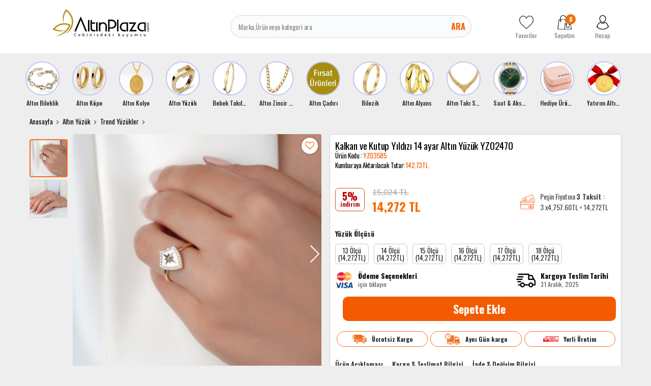

--- FILE ---
content_type: text/html; charset=UTF-8
request_url: https://www.altinplaza.com/kalkan-ve-kutup-yildizi-14-ayar-altin-yuzuk-yz02470
body_size: 39920
content:
<!DOCTYPE html>
<html lang="tr">
<head>
    <meta http-equiv="content-language" content="tr-TR"/>
    <meta http-equiv="Content-Type" content="text/html; charset=utf-8"/>
    <link rel="preconnect" href="https://fonts.googleapis.com">
    <link rel="preconnect" href="https://fonts.gstatic.com" crossorigin>
    <link href="https://fonts.googleapis.com/css2?family=Montserrat:ital,wght@0,100..900;1,100..900&family=Oswald:wght@200..700&display=swap"
          rel="stylesheet">

        <meta content="initial-scale=1.0, maximum-scale=1.0, minimum-scale=1.0, imgr-scalable=no" name="viewport">
  
    <style type="text/css">
        .store {
            display: inline-block;

        }


    </style>
  <meta http-equiv="Content-Type" content="text/html; charset=utf-8" />
<meta name="keywords" content="Kalkan ve Kutup Yıldızı 14 ayar Altın Yüzük YZ02470 - Altın Plaza," />
<meta name="description" content="Beyaz Mineli Kalkan Model Kutup Yıldızı Motifli 14 Ayar Altın YüzükYZ02470&nbsp;Taşlı kalkan tasarım&nbsp;bayan yüzük modelinin&nbsp;tüm&nbsp;bölümleri 14&nbsp;ayar altından yapılmıştır.Günlük kullanımı,&nbsp;kıyafetle ve&nbsp;diğer takılarla kombini kolaydır. Özel bir darbe almadan taşları düşmez, kırılma olmaz.&#39;&#39;Bayan Yüzük Ölçüsü&rsquo;&rsquo; alanından&nbsp;ölçünüzü seçebilir veya&nbsp;satın alıp&nbsp;WhatsApp 05326103319 hattımızdan ölçüyü iletebilirsiniz.Parmak ölçünüzü bilmiyor ya da hediye edeceğiniz kullanıcının ölçüsünü bilmiyorsanız, yüzüğü satın alıp hediyenizi teslim ettikten sonra, ölçünüzü öğrenip bize ulaştırmanız halinde, ücretsiz boy ayarlaması talep edebilirsiniz.Mevcutta bulunan bir yüzüğü kullanarak ölçüyü tespit edebilirsiniz.►&nbsp;https://www.altinplaza.com/ic/yuzuk-bilezik-olcumu-bilmiyorum-&nbsp;Dilerseniz semtinizdeki bir kuyumcudan çok küçük ücret karşılığında boy ayarını yaptırabilirsiniz.Bayan altın yüzük&nbsp;fiyatları online Altın Borsasından güncellenir.&nbsp;Altın bayan yüzükleri Ankara teşhir ve satış mağazamızda inceleyebilir veya elden&nbsp;satın alabilirsiniz.&nbsp;&nbsp;En çok satılan 8, 14, 22 ayar, ucuz, taşsız ve baget, taşlı altın yüzük modelleri veya&nbsp;fiyatları ne olursa olsun&nbsp;aynı gün,&nbsp;sigortalı, ücretsiz kargo ile sevk edilmektedir.&nbsp;Alışverişi yapılan takıların tümü faturalı,&nbsp;hediye kutusu, paketi ve&nbsp;taşıma çantası ile gönderilir.AltınPlaza.Com&#39;da&nbsp;satılan tüm takılar Ankara ve İstanbul Kuyumcular Odası&#39;nın kontrolü altındaki şirketlerden tedarik edilmektedir.Yeni altın&nbsp;yüzük,&nbsp;hızlı ve güvenli alışverişin adresi Cebinizdeki Kuyumcu AltınPlaza&rsquo;da&nbsp;" />
<meta http-equiv="x-dns-prefetch-control" content="on">
  <link rel="dns-prefetch" href="https://ajax.googleapis.com" /><meta name="robots" content="index, follow"/>
<meta name="Language" content="Turkish" />
<meta http-equiv="Content-Language" content="tr" />
<link rel="canonical" href="https://www.altinplaza.com/kalkan-ve-kutup-yildizi-14-ayar-altin-yuzuk-yz02470"/>

<base href="https://www.altinplaza.com/" />
<meta name="google-site-verification" content="F0nsRX6t5sBTbCtOweQPvpFdAyP_2NCJ7yf9uEjWkoY"/>

<meta property="og:url" content="https://www.altinplaza.com/kalkan-ve-kutup-yildizi-14-ayar-altin-yuzuk-yz02470" />
<meta property="og:title" content="Kalkan ve Kutup Yıldızı 14 ayar Altın Yüzük YZ02470 - Altın Plaza" />
<meta property="og:description" content="Beyaz Mineli Kalkan Model Kutup Yıldızı Motifli 14 Ayar Altın YüzükYZ02470&nbsp;Taşlı kalkan tasarım&nbsp;bayan yüzük modelinin&nbsp;tüm&nbsp;bölümleri 14&nbsp;ayar altından yapılmıştır.Günlük kullanımı,&nbsp;kıyafetle ve&nbsp;diğer takılarla kombini kolaydır. Özel bir darbe almadan taşları düşmez, kırılma olmaz.&#39;&#39;Bayan Yüzük Ölçüsü&rsquo;&rsquo; alanından&nbsp;ölçünüzü seçebilir veya&nbsp;satın alıp&nbsp;WhatsApp 05326103319 hattımızdan ölçüyü iletebilirsiniz.Parmak ölçünüzü bilmiyor ya da hediye edeceğiniz kullanıcının ölçüsünü bilmiyorsanız, yüzüğü satın alıp hediyenizi teslim ettikten sonra, ölçünüzü öğrenip bize ulaştırmanız halinde, ücretsiz boy ayarlaması talep edebilirsiniz.Mevcutta bulunan bir yüzüğü kullanarak ölçüyü tespit edebilirsiniz.►&nbsp;https://www.altinplaza.com/ic/yuzuk-bilezik-olcumu-bilmiyorum-&nbsp;Dilerseniz semtinizdeki bir kuyumcudan çok küçük ücret karşılığında boy ayarını yaptırabilirsiniz.Bayan altın yüzük&nbsp;fiyatları online Altın Borsasından güncellenir.&nbsp;Altın bayan yüzükleri Ankara teşhir ve satış mağazamızda inceleyebilir veya elden&nbsp;satın alabilirsiniz.&nbsp;&nbsp;En çok satılan 8, 14, 22 ayar, ucuz, taşsız ve baget, taşlı altın yüzük modelleri veya&nbsp;fiyatları ne olursa olsun&nbsp;aynı gün,&nbsp;sigortalı, ücretsiz kargo ile sevk edilmektedir.&nbsp;Alışverişi yapılan takıların tümü faturalı,&nbsp;hediye kutusu, paketi ve&nbsp;taşıma çantası ile gönderilir.AltınPlaza.Com&#39;da&nbsp;satılan tüm takılar Ankara ve İstanbul Kuyumcular Odası&#39;nın kontrolü altındaki şirketlerden tedarik edilmektedir.Yeni altın&nbsp;yüzük,&nbsp;hızlı ve güvenli alışverişin adresi Cebinizdeki Kuyumcu AltınPlaza&rsquo;da&nbsp;" />
<meta property="og:image" content="https://www.altinplaza.com/include/resize.php?path=images/urunler/Kalkan-ve-Kutup-Yildizi-14-ayar-Altin-Yuzuk-YZ02470-resim-23237.jpg" />

<meta property="product:brand" content="ER-KA">
<meta property="product:availability" content="in stock">
<meta property="product:condition" content="new">
<meta property="product:price:amount" content="14272,80">
            <meta property="product:price:currency" content="TRY">
<meta property="product:retailer_item_id" content="23237">

<meta itemprop="name" content="Kalkan ve Kutup Yıldızı 14 ayar Altın Yüzük YZ02470" />
<meta itemprop="url" content="https://www.altinplaza.com/kalkan-ve-kutup-yildizi-14-ayar-altin-yuzuk-yz02470" />
<meta itemprop="creator" content="Altın Plaza Sefa Kuyumculuk Tic. Ltd. Şti." />

<meta name="twitter:card" content="summary" />
<meta name="twitter:site" content="@" />
<meta name="twitter:title" content="Kalkan ve Kutup Yıldızı 14 ayar Altın Yüzük YZ02470 - Altın Plaza" />
<meta name="twitter:description" content="Beyaz Mineli Kalkan Model Kutup Yıldızı Motifli 14 Ayar Altın YüzükYZ02470&nbsp;Taşlı kalkan tasarım&nbsp;bayan yüzük modelinin&nbsp;tüm&nbsp;bölümleri 14&nbsp;ayar altından yapılmıştır.Günlük kullanımı,&nbsp;kıyafetle ve&nbsp;diğer takılarla kombini kolaydır. Özel bir darbe almadan taşları düşmez, kırılma olmaz.&#39;&#39;Bayan Yüzük Ölçüsü&rsquo;&rsquo; alanından&nbsp;ölçünüzü seçebilir veya&nbsp;satın alıp&nbsp;WhatsApp 05326103319 hattımızdan ölçüyü iletebilirsiniz.Parmak ölçünüzü bilmiyor ya da hediye edeceğiniz kullanıcının ölçüsünü bilmiyorsanız, yüzüğü satın alıp hediyenizi teslim ettikten sonra, ölçünüzü öğrenip bize ulaştırmanız halinde, ücretsiz boy ayarlaması talep edebilirsiniz.Mevcutta bulunan bir yüzüğü kullanarak ölçüyü tespit edebilirsiniz.►&nbsp;https://www.altinplaza.com/ic/yuzuk-bilezik-olcumu-bilmiyorum-&nbsp;Dilerseniz semtinizdeki bir kuyumcudan çok küçük ücret karşılığında boy ayarını yaptırabilirsiniz.Bayan altın yüzük&nbsp;fiyatları online Altın Borsasından güncellenir.&nbsp;Altın bayan yüzükleri Ankara teşhir ve satış mağazamızda inceleyebilir veya elden&nbsp;satın alabilirsiniz.&nbsp;&nbsp;En çok satılan 8, 14, 22 ayar, ucuz, taşsız ve baget, taşlı altın yüzük modelleri veya&nbsp;fiyatları ne olursa olsun&nbsp;aynı gün,&nbsp;sigortalı, ücretsiz kargo ile sevk edilmektedir.&nbsp;Alışverişi yapılan takıların tümü faturalı,&nbsp;hediye kutusu, paketi ve&nbsp;taşıma çantası ile gönderilir.AltınPlaza.Com&#39;da&nbsp;satılan tüm takılar Ankara ve İstanbul Kuyumcular Odası&#39;nın kontrolü altındaki şirketlerden tedarik edilmektedir.Yeni altın&nbsp;yüzük,&nbsp;hızlı ve güvenli alışverişin adresi Cebinizdeki Kuyumcu AltınPlaza&rsquo;da&nbsp;" />
<meta name="twitter:image" content="https://www.altinplaza.com/include/resize.php?path=images/urunler/Kalkan-ve-Kutup-Yildizi-14-ayar-Altin-Yuzuk-YZ02470-resim-23237.jpg" /><title>Kalkan ve Kutup Yıldızı 14 ayar Altın Yüzük YZ02470 - Altın Plaza</title>
<link rel="shortcut icon" type="image/png" href="images/logo-favicon-1.png"/>
<link rel="stylesheet" href="assets/css/all-css.php?v=1774807721" />
<link rel="stylesheet" href="https://cdnjs.cloudflare.com/ajax/libs/limonte-sweetalert2/11.4.4/sweetalert2.min.css" integrity="sha512-y4S4cBeErz9ykN3iwUC4kmP/Ca+zd8n8FDzlVbq5Nr73gn1VBXZhpriQ7avR+8fQLpyq4izWm0b8s6q4Vedb9w==" crossorigin="anonymous" referrerpolicy="no-referrer" />
<link rel="stylesheet" href="https://cdnjs.cloudflare.com/ajax/libs/jquery-bar-rating/1.2.2/themes/css-stars.min.css" integrity="sha512-Epht+5WVzDSqn0LwlaQm6dpiVhajT713iLdBEr3NLbKYsiVB2RiN9kLlrR0orcvaKSbRoZ/qYYsmN1vk/pKSBg==" crossorigin="anonymous" referrerpolicy="no-referrer" />
<link rel="stylesheet" href="templates/altinplaza/style.css?v=5.3" />
<link rel="manifest" href="manifest.json"><link rel="stylesheet" href="assets/css/popup.cc.css?v=5.3" /><script type="text/javascript" src="//ajax.googleapis.com/ajax/libs/jquery/2.2.4/jquery.min.js"></script>
<meta name="google-site-verification" content="y8cr9nD-tF6NIItf_rdZgq5n5t3ptlrCB8SMhqv3vao" /><link rel="stylesheet" href="assets/css/sepet-hizli.min.css" /><script>var currentact = 'urunDetay';</script>    <!-- Global site tag (gtag.js) - Google Ads: 10844713045 -->
        <script async src="https://www.googletagmanager.com/gtag/js?id=AW-10844713045"></script>
      <script>
          window.dataLayer = window.dataLayer || [];

          function gtag() {
              dataLayer.push(arguments);
          }

          gtag('js', new Date());
          gtag('config', 'UA-108862298-1');
          gtag('config', 'AW-10844713045');
      </script>
      <link rel="preload" href="https://fonts.googleapis.com/css?family=Roboto:400,700&display=swap" as="style"
          onload="this.rel='stylesheet'">
        <style>
          
      </style>
    

</head>
<body class="page-urunDetay  page-user-login-false page-cart-down">
<div class="loading hide"></div>
<div>
    <header class="header-Container">
        <div class="container">
            <div class="row">
                <div class="col-3 col-sm-3 col-md-3 col-lg-3 col-xl-3 header-logo">
                    <a href="/" class="">
                        <img src="/images/Logo-2-templateLogo-1.jpg" alt="Altın Plaza Sefa Kuyumculuk Tic. Ltd. Şti."
                             width="190" height="54">
                    </a>
                </div>
                <div class="col-6 col-sm-6 col-md-6 col-lg-5 col-xl-6 header-search">
                    <form action="page.php" method="get">
                        <input type="text" name="str" id="" placeholder="Marka,Ürün veya kategori ara"
                               value="" autocomplete="off">
                        <button data-js="open" href="#searchForm">Ara</button>
                        <input type="hidden" name="act" value="arama">
                    </form>
                </div>
                <div class="col-3 col-sm-3 col-md-3 col-lg-4 col-xl-3 header-share">
                    <a href="ac/alarmList">
                        <img src="templates/altinplaza/images/footer-favorite.png"
                             alt="Altın Plaza Sefa Kuyumculuk Tic. Ltd. Şti." width="28" height="28">
                        <span >Favoriler</span>
                    </a>
                    <a href="ac/sepet" class="imgSepetGoster">
                        <img src="templates/altinplaza/images/footer-cart.png" alt="Altın Plaza Sefa Kuyumculuk Tic. Ltd. Şti."
                             width="28" height="28">
                        <span id="toplamUrun" class="cart-item-count">0</span>
                        <span>Sepetim</span>
                    </a>
                    <a href="ac/login">
                        <img src="templates/altinplaza/images/footer-user.png" alt="Altın Plaza Sefa Kuyumculuk Tic. Ltd. Şti."
                             width="28" height="28">
                        <span
                          >Hesap</span>
                    </a>
                </div>
            </div>
        </div>
    </header>
    <main>
        <div class="container">
            <div class="row">
                <div class="col-sm-12">
                    <div style="margin:0px -8px">
                        <div class="section-story">

                            <div class="swiper-wrapper">
                               <div class="story-banner-item swiper-slide">                               <a href="altin-bileklik"">                                 <img src="images/kategoriler/altin-bileklik-ikon-5693.jpg" width="55" height="55" class="" alt="Altın Bileklik">                               <h4>Altın Bileklik</h4>                             </a>                             <div class="story-banner-item-sub"><div class="sets-banner-item swiper-slide">                               <a href="ceyrek-altinli-bileklik">                                 <img src="images/kategoriler/ceyrek-altinli-bileklik-sets-5697.jpg" width="199" height="297" class="" alt="Çeyrek Altınlı Bileklik">                               <span>Çeyrek Altınlı Bileklik</span>                             </a>                           </div>                           <div class="sets-banner-item swiper-slide">                               <a href="cartier-bileklik">                                 <img src="images/kategoriler/civi---vida-bileklik-sets-6172.jpg" width="199" height="297" class="" alt="Çivi & Vida Bileklik">                               <span>Çivi & Vida Bileklik</span>                             </a>                           </div>                           <div class="sets-banner-item swiper-slide">                               <a href="trend-bileklik">                                 <img src="images/kategoriler/trend-bileklik-sets-5696.jpg" width="199" height="297" class="" alt="Trend Bileklik">                               <span>Trend Bileklik</span>                             </a>                           </div>                           <div class="sets-banner-item swiper-slide">                               <a href="kelepce-bilezik">                                 <img src="images/kategoriler/kelepce-bilezik-sets-5614.jpg" width="199" height="297" class="" alt="Kelepçe Bilezik">                               <span>Kelepçe Bilezik</span>                             </a>                           </div>                           <div class="sets-banner-item swiper-slide">                               <a href="kaburga-bilezik">                                 <img src="images/kategoriler/kaburga-bilezik-sets-6187.jpg" width="199" height="297" class="" alt="Kaburga Bilezik">                               <span>Kaburga Bilezik</span>                             </a>                           </div>                           <div class="sets-banner-item swiper-slide">                               <a href="pandora-bileklik">                                 <img src="images/kategoriler/charm-bileklik-sets-6151.png" width="199" height="297" class="" alt="Charm Bileklik">                               <span>Charm Bileklik</span>                             </a>                           </div>                           <div class="sets-banner-item swiper-slide">                               <a href="dorika-bileklik">                                 <img src="images/kategoriler/dorika-bileklik-sets-6152.jpg" width="199" height="297" class="" alt="Dorika Bileklik">                               <span>Dorika Bileklik</span>                             </a>                           </div>                           <div class="sets-banner-item swiper-slide">                               <a href="nazar-bileklik">                                 <img src="images/kategoriler/nazar-bileklik-sets-6188.jpg" width="199" height="297" class="" alt="Nazar Bileklik">                               <span>Nazar Bileklik</span>                             </a>                           </div>                           <div class="sets-banner-item swiper-slide">                               <a href="uzay-yolu-bileklik">                                 <img src="images/kategoriler/uzay-yolu-bileklik-sets-6189.jpg" width="199" height="297" class="" alt="Uzay Yolu Bileklik">                               <span>Uzay Yolu Bileklik</span>                             </a>                           </div>                           <div class="sets-banner-item swiper-slide">                               <a href="zincir-bileklik">                                 <img src="images/kategoriler/zincir-bileklik-sets-6182.jpg" width="199" height="297" class="" alt="Zincir Bileklik">                               <span>Zincir Bileklik</span>                             </a>                           </div>                           <div class="sets-banner-item swiper-slide">                               <a href="isimli-harfli-bileklik">                                 <img src="images/kategoriler/isimli---harfli-bileklik-sets-6158.jpg" width="199" height="297" class="" alt="İsimli & Harfli Bileklik">                               <span>İsimli & Harfli Bileklik</span>                             </a>                           </div>                           <div class="sets-banner-item swiper-slide">                               <a href="22-ayar-uzay-yolu-bileklik">                                 <img src="images/kategoriler/22-ayar-bileklik-sets-6150.jpg" width="199" height="297" class="" alt="22 Ayar Bileklik">                               <span>22 Ayar Bileklik</span>                             </a>                           </div>                           <div class="sets-banner-item swiper-slide">                               <a href="ipli-bileklik">                                 <img src="images/kategoriler/ipli-bileklik-sets-5694.jpg" width="199" height="297" class="" alt="İpli Bileklik">                               <span>İpli Bileklik</span>                             </a>                           </div>                           </div>                             </div>                            <div class="story-banner-item swiper-slide">                               <a href="altin-kupe"">                                 <img src="images/kategoriler/altin-kupe-ikon-5602.jpg" width="55" height="55" class="" alt="Altın Küpe">                               <h4>Altın Küpe</h4>                             </a>                             <div class="story-banner-item-sub"><div class="sets-banner-item swiper-slide">                               <a href="dorika-kupe">                                 <img src="images/kategoriler/Dorika-Kupe-sets-6190.jpg" width="199" height="297" class="" alt="Dorika Küpe">                               <span>Dorika Küpe</span>                             </a>                           </div>                           <div class="sets-banner-item swiper-slide">                               <a href="trend-kupeler">                                 <img src="images/kategoriler/Trend-Kupeler-sets-5611.jpg" width="199" height="297" class="" alt="Trend Küpeler">                               <span>Trend Küpeler</span>                             </a>                           </div>                           <div class="sets-banner-item swiper-slide">                               <a href="halka-kupe">                                 <img src="images/kategoriler/Halka-Kupe-sets-5612.jpg" width="199" height="297" class="" alt="Halka Küpe">                               <span>Halka Küpe</span>                             </a>                           </div>                           <div class="sets-banner-item swiper-slide">                               <a href="sallantili-kupe">                                 <img src="images/kategoriler/Sallantili-Kupe-sets-5646.jpg" width="199" height="297" class="" alt="Sallantılı Küpe">                               <span>Sallantılı Küpe</span>                             </a>                           </div>                           <div class="sets-banner-item swiper-slide">                               <a href="top-kupe">                                 <img src="images/kategoriler/Top-Kupe-sets-5613.jpg" width="199" height="297" class="" alt="Top Küpe">                               <span>Top Küpe</span>                             </a>                           </div>                           </div>                             </div>                            <div class="story-banner-item swiper-slide">                               <a href="altin-kolye"">                                 <img src="images/kategoriler/altin-kolye-ikon-5617.jpg" width="55" height="55" class="" alt="Altın Kolye">                               <h4>Altın Kolye</h4>                             </a>                             <div class="story-banner-item-sub"><div class="sets-banner-item swiper-slide">                               <a href="burc-kolyeleri">                                 <img src="images/kategoriler/burc-kolyeleri-sets-6192.jpg" width="199" height="297" class="" alt="Burç Kolyeleri">                               <span>Burç Kolyeleri</span>                             </a>                           </div>                           <div class="sets-banner-item swiper-slide">                               <a href="trend-kolye">                                 <img src="images/kategoriler/Trend-Kolye-sets-5618.jpg" width="199" height="297" class="" alt="Trend Kolye">                               <span>Trend Kolye</span>                             </a>                           </div>                           <div class="sets-banner-item swiper-slide">                               <a href="isimli-harfli-kolye">                                 <img src="images/kategoriler/Isimli-Harfli-Kolye-sets-5736.jpg" width="199" height="297" class="" alt="İsimli Harfli Kolye">                               <span>İsimli Harfli Kolye</span>                             </a>                           </div>                           <div class="sets-banner-item swiper-slide">                               <a href="ay-yildiz-kolye">                                 <img src="images/kategoriler/Ay-Yildiz-Kolye-sets-5679.jpg" width="199" height="297" class="" alt="Ay Yıldız Kolye">                               <span>Ay Yıldız Kolye</span>                             </a>                           </div>                           <div class="sets-banner-item swiper-slide">                               <a href="tugrali-kolye">                                 <img src="images/kategoriler/Tugrali-Kolye-sets-5619.jpg" width="199" height="297" class="" alt="Tuğralı Kolye">                               <span>Tuğralı Kolye</span>                             </a>                           </div>                           <div class="sets-banner-item swiper-slide">                               <a href="kolye-ucu">                                 <img src="images/kategoriler/Altin-Charm-sets-6171.jpg" width="199" height="297" class="" alt="Altın Charm">                               <span>Altın Charm</span>                             </a>                           </div>                           <div class="sets-banner-item swiper-slide">                               <a href="dorika-kolye">                                 <img src="images/kategoriler/Dorika-Kolye-sets-6169.jpg" width="199" height="297" class="" alt="Dorika Kolye">                               <span>Dorika Kolye</span>                             </a>                           </div>                           <div class="sets-banner-item swiper-slide">                               <a href="resat-altin">                                 <img src="images/kategoriler/Resat-Altin-sets-6153.jpg" width="199" height="297" class="" alt="Reşat Altın">                               <span>Reşat Altın</span>                             </a>                           </div>                           <div class="sets-banner-item swiper-slide">                               <a href="cerceveli-kolye">                                 <img src="images/kategoriler/Cerceveli-Kolye-sets-6147.jpg" width="199" height="297" class="" alt="Çerçeveli Kolye">                               <span>Çerçeveli Kolye</span>                             </a>                           </div>                           <div class="sets-banner-item swiper-slide">                               <a href="sans-kolyesi">                                 <img src="images/kategoriler/Sans-Kolyesi-sets-5623.jpg" width="199" height="297" class="" alt="Şans Kolyesi">                               <span>Şans Kolyesi</span>                             </a>                           </div>                           <div class="sets-banner-item swiper-slide">                               <a href="sonsuzluk-kolye">                                 <img src="images/kategoriler/Sonsuzluk-Kolye-sets-5621.jpg" width="199" height="297" class="" alt="Sonsuzluk Kolye">                               <span>Sonsuzluk Kolye</span>                             </a>                           </div>                           <div class="sets-banner-item swiper-slide">                               <a href="zulfikar-kolye">                                 <img src="images/kategoriler/Zulfikar-Kolye-sets-5776.jpg" width="199" height="297" class="" alt="Zülfikar Kolye">                               <span>Zülfikar Kolye</span>                             </a>                           </div>                           </div>                             </div>                            <div class="story-banner-item swiper-slide">                               <a href="altin-yuzuk"">                                 <img src="images/kategoriler/altin-yuzuk-ikon-5645.jpg" width="55" height="55" class="" alt="Altın Yüzük">                               <h4>Altın Yüzük</h4>                             </a>                             <div class="story-banner-item-sub"><div class="sets-banner-item swiper-slide">                               <a href="trend-yuzukler">                                 <img src="images/kategoriler/Trend-Yuzukler-sets-5655.jpg" width="199" height="297" class="" alt="Trend Yüzükler">                               <span>Trend Yüzükler</span>                             </a>                           </div>                           <div class="sets-banner-item swiper-slide">                               <a href="baget-yuzuk">                                 <img src="images/kategoriler/Baget-Yuzuk-sets-6170.jpg" width="199" height="297" class="" alt="Baget Yüzük">                               <span>Baget Yüzük</span>                             </a>                           </div>                           <div class="sets-banner-item swiper-slide">                               <a href="5-tas-yuzuk">                                 <img src="images/kategoriler/5-Tas-Yuzuk-sets-5656.jpg" width="199" height="297" class="" alt="5 Taş Yüzük">                               <span>5 Taş Yüzük</span>                             </a>                           </div>                           <div class="sets-banner-item swiper-slide">                               <a href="22-ayar-yuzuk">                                 <img src="images/kategoriler/22-Ayar-Yuzuk-sets-6173.jpg" width="199" height="297" class="" alt="22 Ayar Yüzük">                               <span>22 Ayar Yüzük</span>                             </a>                           </div>                           <div class="sets-banner-item swiper-slide">                               <a href="tektas-yuzuk">                                 <img src="images/kategoriler/Tektas-Yuzuk-sets-5626.jpg" width="199" height="297" class="" alt="Tektaş Yüzük">                               <span>Tektaş Yüzük</span>                             </a>                           </div>                           <div class="sets-banner-item swiper-slide">                               <a href="tugrali-yuzuk">                                 <img src="images/kategoriler/Tugrali-Yuzuk-sets-5657.jpg" width="199" height="297" class="" alt="Tuğralı Yüzük">                               <span>Tuğralı Yüzük</span>                             </a>                           </div>                           <div class="sets-banner-item swiper-slide">                               <a href="tektas-alyans">                                 <img src="images/kategoriler/Tektas-Alyans-sets-5659.jpg" width="199" height="297" class="" alt="Tektaş Alyans">                               <span>Tektaş Alyans</span>                             </a>                           </div>                           </div>                             </div>                            <div class="story-banner-item swiper-slide">                               <a href="bebek-takilari"">                                 <img src="images/kategoriler/bebek-takilari-ikon-5604.jpg" width="55" height="55" class="" alt="Bebek Takıları">                               <h4>Bebek Takıları</h4>                             </a>                             <div class="story-banner-item-sub"><div class="sets-banner-item swiper-slide">                               <a href="bebek-kupesi">                                 <img src="images/kategoriler/Bebek-Kupesi-sets-5663.jpg" width="199" height="297" class="" alt="Bebek Küpesi">                               <span>Bebek Küpesi</span>                             </a>                           </div>                           <div class="sets-banner-item swiper-slide">                               <a href="bebek-kunyesi">                                 <img src="images/kategoriler/Bebek-Kunyesi-sets-5662.jpg" width="199" height="297" class="" alt="Bebek Künyesi">                               <span>Bebek Künyesi</span>                             </a>                           </div>                           <div class="sets-banner-item swiper-slide">                               <a href="bebek-ignesi">                                 <img src="images/kategoriler/Bebek-Ignesi-sets-5664.jpg" width="199" height="297" class="" alt="Bebek İğnesi">                               <span>Bebek İğnesi</span>                             </a>                           </div>                           <div class="sets-banner-item swiper-slide">                               <a href="altin-emzik">                                 <img src="images/kategoriler/Altin-Emzik-sets-5722.jpg" width="199" height="297" class="" alt="Altın Emzik">                               <span>Altın Emzik</span>                             </a>                           </div>                           </div>                             </div>                            <div class="story-banner-item swiper-slide">                               <a href="altin-zincir-kolye"">                                 <img src="images/kategoriler/altin-zincir-kolye-ikon-5794.jpg" width="55" height="55" class="" alt="Altın Zincir Kolye">                               <h4>Altın Zincir Kolye</h4>                             </a>                             <div class="story-banner-item-sub"><div class="sets-banner-item swiper-slide">                               <a href="italyan-zincir">                                 <img src="images/kategoriler/Italyan-Zincir-sets-6191.jpg" width="199" height="297" class="" alt="İtalyan Zincir">                               <span>İtalyan Zincir</span>                             </a>                           </div>                           <div class="sets-banner-item swiper-slide">                               <a href="pullu-zincir">                                 <img src="images/kategoriler/Pullu-Zincir-sets-6163.jpg" width="199" height="297" class="" alt="Pullu Zincir">                               <span>Pullu Zincir</span>                             </a>                           </div>                           <div class="sets-banner-item swiper-slide">                               <a href="halat-zincir">                                 <img src="images/kategoriler/Halat-Zincir-sets-6164.jpg" width="199" height="297" class="" alt="Halat Zincir">                               <span>Halat Zincir</span>                             </a>                           </div>                           <div class="sets-banner-item swiper-slide">                               <a href="trend-zincirler">                                 <img src="images/kategoriler/Trend-Zincirler-sets-6092.jpg" width="199" height="297" class="" alt="Trend Zincirler">                               <span>Trend Zincirler</span>                             </a>                           </div>                           </div>                             </div>                            <div class="story-banner-item swiper-slide">                               <a href="altin-cadiri"">                                 <img src="images/kategoriler/Altin-Cadiri-ikon-5605.jpg" width="55" height="55" class="" alt="Altın Çadırı">                               <h4>Altın Çadırı</h4>                             </a>                             
                             </div>                            <div class="story-banner-item swiper-slide">                               <a href="bilezik"">                                 <img src="images/kategoriler/bilezik-ikon-5601.jpg" width="55" height="55" class="" alt="Bilezik">                               <h4>Bilezik</h4>                             </a>                             <div class="story-banner-item-sub"><div class="sets-banner-item swiper-slide">                               <a href="ajda-bilezik">                                 <img src="images/kategoriler/Ajda-Bilezik-sets-6174.jpg" width="199" height="297" class="" alt="Ajda Bilezik">                               <span>Ajda Bilezik</span>                             </a>                           </div>                           <div class="sets-banner-item swiper-slide">                               <a href="hediyelik-bilezik">                                 <img src="images/kategoriler/Hediyelik-Bilezik-sets-5723.jpg" width="199" height="297" class="" alt="Hediyelik Bilezik">                               <span>Hediyelik Bilezik</span>                             </a>                           </div>                           <div class="sets-banner-item swiper-slide">                               <a href="genis-bilezik">                                 <img src="images/kategoriler/Genis-Bilezik-sets-5642.jpg" width="199" height="297" class="" alt="Geniş Bilezik">                               <span>Geniş Bilezik</span>                             </a>                           </div>                           <div class="sets-banner-item swiper-slide">                               <a href="mega-bilezik-modelleri">                                 <img src="images/kategoriler/Mega-Bilezik-Modelleri-sets-5607.jpg" width="199" height="297" class="" alt="Mega Bilezik Modelleri">                               <span>Mega Bilezik Modelleri</span>                             </a>                           </div>                           <div class="sets-banner-item swiper-slide">                               <a href="adana-burmasi">                                 <img src="images/kategoriler/Adana-Burmasi-sets-5628.jpg" width="199" height="297" class="" alt="Adana Burması">                               <span>Adana Burması</span>                             </a>                           </div>                           <div class="sets-banner-item swiper-slide">                               <a href="burma-bilezik">                                 <img src="images/kategoriler/Burma-Bilezik-sets-5608.jpg" width="199" height="297" class="" alt="Burma Bilezik">                               <span>Burma Bilezik</span>                             </a>                           </div>                           <div class="sets-banner-item swiper-slide">                               <a href="22-ayar-kelepce-bilezik">                                 <img src="images/kategoriler/22-Ayar-Kelepce-Bilezik-sets-5775.jpg" width="199" height="297" class="" alt="22 Ayar Kelepçe Bilezik">                               <span>22 Ayar Kelepçe Bilezik</span>                             </a>                           </div>                           </div>                             </div>                            <div class="story-banner-item swiper-slide">                               <a href="altin-alyans"">                                 <img src="images/kategoriler/altin-alyans-ikon-5600.jpg" width="55" height="55" class="" alt="Altın Alyans">                               <h4>Altın Alyans</h4>                             </a>                             <div class="story-banner-item-sub"><div class="sets-banner-item swiper-slide">                               <a href="klasik-alyans">                                 <img src="images/kategoriler/Klasik-Duz---Bombeli-Alyans-sets-5741.jpg" width="199" height="297" class="" alt="Klasik Alyans">                               <span>Klasik Alyans</span>                             </a>                           </div>                           <div class="sets-banner-item swiper-slide">                               <a href="trend-alyans">                                 <img src="images/kategoriler/Altin-Alyans-sets-5606.jpg" width="199" height="297" class="" alt="Trend Alyanslar">                               <span>Trend Alyanslar</span>                             </a>                           </div>                           </div>                             </div>                            <div class="story-banner-item swiper-slide">                               <a href="altin-taki-seti"">                                 <img src="images/kategoriler/altin-taki-setleri-ikon-5603.jpg" width="55" height="55" class="" alt="Altın Takı Setleri">                               <h4>Altın Takı Setleri</h4>                             </a>                             <div class="story-banner-item-sub"><div class="sets-banner-item swiper-slide">                               <a href="altin-mini-set">                                 <img src="images/kategoriler/Altin-Mini-Set-sets-5668.jpg" width="199" height="297" class="" alt="Altın Mini Set">                               <span>Altın Mini Set</span>                             </a>                           </div>                           <div class="sets-banner-item swiper-slide">                               <a href="trend-taki-setleri">                                 <img src="images/kategoriler/Altin-Set-sets-5615.jpg" width="199" height="297" class="" alt="Trend Takı Setleri">                               <span>Trend Takı Setleri</span>                             </a>                           </div>                           <div class="sets-banner-item swiper-slide">                               <a href="su-yolu-set">                                 <img src="images/kategoriler/Su-Yolu-Set-sets-5666.jpg" width="199" height="297" class="" alt="Su Yolu Set">                               <span>Su Yolu Set</span>                             </a>                           </div>                           </div>                             </div>                            <div class="story-banner-item swiper-slide">                               <a href="saat-aksesuar"">                                 <img src="images/kategoriler/saat---aksesuar-ikon-5610.jpg" width="55" height="55" class="" alt="Saat & Aksesuar">                               <h4>Saat & Aksesuar</h4>                             </a>                             <div class="story-banner-item-sub"><div class="sets-banner-item swiper-slide">                               <a href="bayan-saat">                                 <img src="images/kategoriler/kadin-kol-saati-sets-5632.jpg" width="199" height="297" class="" alt="Kadın Kol Saati">                               <span>Kadın Kol Saati</span>                             </a>                           </div>                           <div class="sets-banner-item swiper-slide">                               <a href="erkek-saat">                                 <img src="images/kategoriler/erkek-kol-saati-sets-5631.jpg" width="199" height="297" class="" alt="Erkek Kol Saati">                               <span>Erkek Kol Saati</span>                             </a>                           </div>                           </div>                             </div>                            <div class="story-banner-item swiper-slide">                               <a href="hediye-urunler"">                                 <img src="images/kategoriler/hediye-urunler-ikon-6183.jpg" width="55" height="55" class="" alt="Hediye Ürünler">                               <h4>Hediye Ürünler</h4>                             </a>                             
                             </div>                            <div class="story-banner-item swiper-slide">                               <a href="yatirim-altinlari"">                                 <img src="images/kategoriler/Yatirim-Altinlari-ikon-5625.jpg" width="55" height="55" class="" alt="Yatırım Altınları">                               <h4>Yatırım Altınları</h4>                             </a>                             <div class="story-banner-item-sub"><div class="sets-banner-item swiper-slide">                               <a href="ceyrek-altin-ve-katlari">                                 <img src="images/kategoriler/Ceyrek-Altin-Ve-Katlari-sets-5669.jpg" width="199" height="297" class="" alt="Çeyrek Altın Ve Katları">                               <span>Çeyrek Altın Ve Katları</span>                             </a>                           </div>                           <div class="sets-banner-item swiper-slide">                               <a href="gram-altin">                                 <img src="images/kategoriler/Gram-Altin-sets-5670.jpg" width="199" height="297" class="" alt="Gram Altın">                               <span>Gram Altın</span>                             </a>                           </div>                           <div class="sets-banner-item swiper-slide">                               <a href="cumhuriyet-altini-ata-lira">                                 <img src="images/kategoriler/Cumhuriyet-Altini--Ata-Lira--sets-6154.jpg" width="199" height="297" class="" alt="Cumhuriyet Altını (Ata Lira)">                               <span>Cumhuriyet Altını (Ata Lira)</span>                             </a>                           </div>                           </div>                             </div>                                                       </div>

                        </div>
                    </div>
                                            <div class="section section-urunDetay  user-login-false">
                                                                                                                          <div class="breadcrumb-section">
                                      <ul>
                                          <li><a href="/">Anasayfa</a></li>
                                        <li><a class="BreadCrumb" href="/altin-yuzuk">Altın Yüzük</a></li> <li><a class="BreadCrumb" href="/trend-yuzukler">Trend Yüzükler</a></li><script type="application/ld+json">    {
      "@context": "https://schema.org/",
      "@type": "BreadcrumbList",
      "itemListElement": [{
        "@type": "ListItem",
        "position": 1,
        "name": "Ana Sayfa",
        "item": "https://www.altinplaza.com/"  
      },{
                "@type": "ListItem",
                "position": 2,
                "name": "Altın Yüzük",
                "item": "https://www.altinplaza.com/altin-yuzuk"
 , "image":"https://www.altinplaza.com/images/kategoriler/altin-yuzuk-resim-5645.jpg"
              },{
                "@type": "ListItem",
                "position": 3,
                "name": "Trend Yüzükler",
                "item": "https://www.altinplaza.com/trend-yuzukler"
 , "image":"https://www.altinplaza.com/images/kategoriler/Trend-Yuzukler-resim-5655.jpg"
              },{
                "@type": "ListItem",
                "position": 4,
                "name": "Kalkan ve Kutup Yıldızı 14 ayar Altın Yüzük YZ02470",
                "item": "https://www.altinplaza.com/kalkan-ve-kutup-yildizi-14-ayar-altin-yuzuk-yz02470"
              }]}</script>                                      </ul>
                                  </div>
                                
                                                                
		<script type="text/javascript">
			shopPHPUrunID = 23237;
			shopPHPUrunFiyatOrg = 14272.8;
			shopPHPUrunFiyatT = 14272.8;
			shopPHPUrunFiyatYTL = 14272.8;
			shopPHPTekCekimOran = 0;
			shopPHPHavaleIndirim = 0.02;
			shopPHPFiyatCarpan = 1;
			shopPHPFiyatCarpanT = 1;
            shopPHPUrunKDV = 0.18;
            kurusgizle = 1;
            sepetCarpan = 1;
		</script>
		<script type="application/ld+json">
			{
				  "@context": "http://schema.org/",
				  "@type": "Product",
				  "name": "Kalkan ve Kutup Yıldızı 14 ayar Altın Yüzük YZ02470",
				  "image": "https://www.altinplaza.com/images/urunler/Kalkan-ve-Kutup-Yildizi-14-ayar-Altin-Yuzuk-YZ02470-resim-23237.jpg",
				  "description": "Kalkan ve Kutup Yıldızı 14 ayar Altın Yüzük YZ02470",
				  "mpn": "23237",
				  "sku": "YZ03585",
				  "brand": {
					"type": "Brand",
					"name": "ER-KA"
					
				  },
				  
				  "aggregateRating": {
					"@type": "AggregateRating",
					"ratingValue": "4",
					"reviewCount": "1",
					"bestRating": "5",
					"worstRating": "1"
				  },
				  "offers": {
					"@type": "Offer",
					"url":"https://www.altinplaza.com/kalkan-ve-kutup-yildizi-14-ayar-altin-yuzuk-yz02470",
					"priceCurrency": "TRY",
					"priceValidUntil" : "2026-01-07 07:56:52",
					"price": "14272.8",
					"itemCondition": "http://schema.org/NewCondition",
					"availability": "http://schema.org/InStock",
					"hasMerchantReturnPolicy": {
						"@type": "MerchantReturnPolicy",
						"returnPolicyCategory":"MerchantReturnUnspecified",
						"returnFees": "Customer pays",
						"applicableCountry" : "TR",
						"returnPolicyCountry": "TR"
					  },
					"shippingDetails": {
						"@type": "OfferShippingDetails",
						"shippingRate": {
						  "@type": "MonetaryAmount",
						  "value": 0,
						  "currency": "TRY"
						},
						"deliveryTime": {
							"@type": "ShippingDeliveryTime",
							"handlingTime": {
							  "@type": "QuantitativeValue",
							  "minValue": 1,
							  "maxValue": 1,
							  "unitCode": "DAY"
							},
							"maxValue": 1,
							"minValue": 1,
							"unitCode":"d",
							"transitTime": {
							  "@type": "QuantitativeValue",
							  "minValue": 1,
							  "maxValue": 1,
							  "unitCode": "DAY"
							}
						  },
						"shippingDestination": {
						  "@type": "DefinedRegion",
						  "addressCountry": "TR"
						}
					  },
					"seller": {
					  "@type": "Organization",
					  "name": "Altın Plaza: Kuyumcu Fiyatları ile Güvenli Online Alışveriş!"
							  }
							}}</script>
		
	<div class="product-container">
    <div class="row">
        <div class="col-sm-6">
            <div class="product-left">
                <div class="product-image-slider">
                    
                    <div class="swiper-single-container">
                        <div class="swiper-button-prev"></div>
                        <div class="swiper-wrapper">
                            
               <div class="slick-slide-gallery-item swiper-slide">                                    <a href="images/urunler/Kalkan-ve-Kutup-Yildizi-14-ayar-Altin-Yuzuk-YZ02470-resim-23237.jpg">                                        <img src="images/urunler/Kalkan-ve-Kutup-Yildizi-14-ayar-Altin-Yuzuk-YZ02470-resim-23237.jpg" alt="Kalkan ve Kutup Yıldızı 14 ayar Altın Yüzük YZ02470">                                    </a>                                </div> 
               <div class="slick-slide-gallery-item swiper-slide">                                    <a href="images/urunler/Kalkan-ve-Kutup-Yildizi-14-ayar-Altin-Yuzuk-YZ02470-resim2-23237.jpg">                                        <img src="images/urunler/Kalkan-ve-Kutup-Yildizi-14-ayar-Altin-Yuzuk-YZ02470-resim2-23237.jpg" alt="Kalkan ve Kutup Yıldızı 14 ayar Altın Yüzük YZ02470">                                    </a>                                </div> 
                        </div>
                        <div class="swiper-button-next"></div>
                    </div>
                    <div class="swiper-thumbs-container">

                        <div class="swiper-wrapper">
                            
               <div class="slick-slide-gallery-item swiper-slide">                                 
                                        <img src="images/urunler/Kalkan-ve-Kutup-Yildizi-14-ayar-Altin-Yuzuk-YZ02470-resim-23237.jpg" alt="Kalkan ve Kutup Yıldızı 14 ayar Altın Yüzük YZ02470">                                    
                                </div> 
               <div class="slick-slide-gallery-item swiper-slide">                                 
                                        <img src="images/urunler/Kalkan-ve-Kutup-Yildizi-14-ayar-Altin-Yuzuk-YZ02470-resim2-23237.jpg" alt="Kalkan ve Kutup Yıldızı 14 ayar Altın Yüzük YZ02470">                                    
                                </div> 
                        </div>

                    </div>
                   
                    
    <a href="ac/login" class="col-product-item-favorite" onclick=""><i class="fa fa-heart-o" aria-hidden="true"></i></a>
     <form action="" style="display:none" method="post" id="removeFrom23237">
         <input type="hidden" name="ftype" value="removeFromAlarmList"><input type="hidden" name="urunID" value="23237"><input type="hidden" name="atype" value="AlarmListem">
     </form>
                </div>
                <div class="product-note-container">
                    <a href="https://api.whatsapp.com/send?phone=905326103319&text=https://www.altinplaza.com/kalkan-ve-kutup-yildizi-14-ayar-altin-yuzuk-yz02470 Kalkan ve Kutup Yıldızı 14 ayar Altın Yüzük YZ02470 hakkında bilgi almak istiyorum?">
                        <img src="templates/altinplaza/images/product-icon-9.png" alt="Kalkan ve Kutup Yıldızı 14 ayar Altın Yüzük YZ02470" rel="nofollow">
                        <span>Canlı Destek</span>
                        <div>
                            <i class="fa fa-circle" aria-hidden="true"></i>
                            <i class="fa fa-circle" aria-hidden="true"></i>
                            <i class="fa fa-circle" aria-hidden="true"></i>
                        </div>
                    </a>
                    <a href="#comment" data-js="open" id="comment-views">
                        <img src="templates/altinplaza/images/product-icon-8.png" alt="Kalkan ve Kutup Yıldızı 14 ayar Altın Yüzük YZ02470">
                        <span>Mağaza Yorumları</span>
                        <div>
                            <i class="fa fa-circle" aria-hidden="true"></i>
                            <i class="fa fa-circle" aria-hidden="true"></i>
                            <i class="fa fa-circle" aria-hidden="true"></i>
                        </div>
                    </a>
                </div>

            </div>
        </div>
        <div class="col-sm-6">
            <div class="product-right">
                <div class="produc-title-container">
                    <div>
                        <h1>Kalkan ve Kutup Yıldızı 14 ayar Altın Yüzük YZ02470</h1>
                        <span>Ürün Kodu : <font>YZ03585</font></span>
                        <span>Kumbaraya Aktarılacak Tutar: <font>142.73TL</font></span>
                    </div>
                </div>
                <div class="product-price-container">
                    <div class="product-discount-container">
                        <div data-control="%5">
                            <span>5%</span>indirim
                        </div>
                        <div>
                            <span>
                        15,024 TL
                    </span>
                            <span id="urunDetayFiyat">
                        <a id="shopPHPUrunFiyatYTLx">14,272</a> TL
                    </span>
                        </div>
                    </div>
                    <div class="product-installment-container" data-control="1">
                        <img src="templates/altinplaza/images/product-icon-1.png" alt="Kalkan ve Kutup Yıldızı 14 ayar Altın Yüzük YZ02470">
                        <div> Peşin Fiyatına <b> 3 Taksit </b> :
                            <span>  3 x4,757.60TL = 14,272TL</span></div>
                    </div>
                </div>
                <div class="product-varyant-container" id="urunSecimBlock">
                    
                    <script></script><table class="urunSecimTable" cellpadding="0" cellspacing="0"><tr><td valign="top"><div class="UrunSecenekleriHeader">Yüzük Ölçüsü</div><div class='swiper-varyant'> <div class='swiper-button-prev'></div><div class='swiper-wrapper urunSecim urunSecim_ozellik1detay'><div data-value='13 Ölçü'  stok="10000" class="swiper-slide varCheck  13-olcu" onclick="updateUrunSecim('23237','ozellik1detay','13 Ölçü','700','40',this); $('#urunDetayFiyat').html('14,272 TL');">13 Ölçü (<span id="shopPHPUrunFiyatOrg">14,272TL</span>)</div><div data-value='14 Ölçü'  stok="10000" class="swiper-slide varCheck  14-olcu" onclick="updateUrunSecim('23237','ozellik1detay','14 Ölçü','700','40',this); $('#urunDetayFiyat').html('14,272 TL');">14 Ölçü (<span id="shopPHPUrunFiyatOrg">14,272TL</span>)</div><div data-value='15 Ölçü'  stok="10000" class="swiper-slide varCheck  15-olcu" onclick="updateUrunSecim('23237','ozellik1detay','15 Ölçü','700','40',this); $('#urunDetayFiyat').html('14,272 TL');">15 Ölçü (<span id="shopPHPUrunFiyatOrg">14,272TL</span>)</div><div data-value='16 Ölçü'  stok="9999" class="swiper-slide varCheck  16-olcu" onclick="updateUrunSecim('23237','ozellik1detay','16 Ölçü','700','40',this); $('#urunDetayFiyat').html('14,272 TL');">16 Ölçü (<span id="shopPHPUrunFiyatOrg">14,272TL</span>)</div><div data-value='17 Ölçü'  stok="10000" class="swiper-slide varCheck  17-olcu" onclick="updateUrunSecim('23237','ozellik1detay','17 Ölçü','700','40',this); $('#urunDetayFiyat').html('14,272 TL');">17 Ölçü (<span id="shopPHPUrunFiyatOrg">14,272TL</span>)</div><div data-value='18 Ölçü'  stok="10000" class="swiper-slide varCheck  18-olcu" onclick="updateUrunSecim('23237','ozellik1detay','18 Ölçü','700','40',this); $('#urunDetayFiyat').html('14,272 TL');">18 Ölçü (<span id="shopPHPUrunFiyatOrg">14,272TL</span>)</div></div> <div class="swiper-button-next"></div></div><input type='hidden' id='urunSecim_ozellik1detay' name='ozellik1detay' value='' /></td></tr></table>

                    
        <input type="hidden" id="urunSecim_ozellik3detay" value="">
         <script>
         var updateUrunVar6;
            function updateUrunSecim6(a){
              
                   $('#urunSecim_ozellik3detay').val('');
                
                   updateUrunVar6 = a.val();
                   $('#urunSecim_ozellik3detay').val('Sipariş Not : ' + updateUrunVar6);
           
                 }
        
            </script>
                </div>
                <div class="product-special-container">
                    <a href="#installment" data-js="open"  data-control="1">
                        <img src="templates/altinplaza/images/product-icon-7.png" alt="Kalkan ve Kutup Yıldızı 14 ayar Altın Yüzük YZ02470">
                        <b>
                            <span>Ödeme Seçenekleri</span>
                            <small>için tıklayın</small>
                        </b>
                    </a>
                    <a href="javascript:void(0);" onclick="return false;">
                        <img src="templates/altinplaza/images/product-icon-5.png" alt="Altın Plaza Sefa Kuyumculuk Tic. Ltd. Şti."><b><span>Kargoya Teslim Tarihi</span><small>31 Aralık, 2025</small></b>
                    </a>
                </div>

                <div class="product-btn-container">

                    <div class="extra-discount-label" data-control="" >
                        <strong> EXTRA % İndirim </strong>
                        <b><span id="shopPHPUrunFiyatT">14,272.80</span> TL</b>
                    </div>
                    <a href="javascript:void(0);" data-stock="" data-control="1"
                       class="add-to-cart-button" onclick="sepeteEkle('23237',this); return false;">
                        <span>Sepete Ekle</span>
                    </a>
                    <div class="extra-discount-label extra-discount-label-stock" data-stock="1">
                        <span class="stock-label">TÜKENDİ</span>
                    </div>
                    <a href="trend-yuzukler" data-stock="1" class="product-bottom-link">
                        <span>BENZER ÜRÜNLERE GÖZAT</span>
                    </a>
                </div>
                <div class="ProductIcon hidden-phone">
                    <div id="urunKarsilastirmaListemeEkle"><form action="" ID="CookieForm" method="post"><a class="KarsilastirmaListe" href="#" onclick="$('#CookieForm').submit(); return false;"><strong>&nbsp;·&nbsp;</strong>Ürünü karşılaştırma listeme ekle</a><input type="hidden" name="CookieInsertUrunID" value="23237" /></form> ( <a href="#" onclick="pencereAc('compare.php?pIDs=',800,400); return false;">Karşılaştır</a><!-- | <a href="page.php?KarsilastirmaListeTemizle=true&act=urunDetay&seo=kalkan-ve-kutup-yildizi-14-ayar-altin-yuzuk-yz02470&temp=&paytr-status=&data_email=&urunID=23237&op=&3dPosBack=">Temizle</a> --> )</div>
<div id="urunFiyatiDusunceHaberVer"><form action="" ID="AlarmForm_Fiyat" method="post"><input type="hidden" name="ftype" value="AlarmFiyat" /><a  class="KarsilastirmaListe" href="#" onclick="if (true) myalert('Bu özellik sadece site üyelerine açıktır.','warning'); else document.getElementById('AlarmForm_Fiyat').submit(); return false;" /><strong>&nbsp;·&nbsp;</strong>Fiyatı düşünce bildir</a><input type="hidden" name="urunID" value="23237" /></form></div>
<div id="urunAklimdakilereEkle"><form action="" ID="AlarmForm_Listem" method="post"><input type="hidden" name="ftype" value="AlarmListem" /><a  class="KarsilastirmaListe" href="#" onclick="if (true) myalert('Bu özellik sadece site üyelerine açıktır.','warning'); else document.getElementById('AlarmForm_Listem').submit(); return false;"><strong>&nbsp;·&nbsp;</strong>Aklımdakiler listesine ekle</a><input type="hidden" name="urunID" value="23237" /></form></div>

                </div>
                <div class="product-label-container">
                    <div><img src="templates/altinplaza/images/product-icon-2.png" alt="Kalkan ve Kutup Yıldızı 14 ayar Altın Yüzük YZ02470"> <span>Ücretsiz Kargo</span>
                    </div>
                    <div><img src="templates/altinplaza/images/product-icon-3.png" alt="Kalkan ve Kutup Yıldızı 14 ayar Altın Yüzük YZ02470"> <span>Aynı Gün kargo</span>
                    </div>
                    <div><img src="templates/altinplaza/images/product-icon-4.png" alt="Kalkan ve Kutup Yıldızı 14 ayar Altın Yüzük YZ02470">
                        <span>Yerli Üretim</span>
                    </div>
                </div>

                <nav class="product-detail-container-tab">
                    <a href="#product-detail-container-tab-1" class="active">Ürün Açıklaması</a>
                    <a href="#product-detail-container-tab-2">Kargo & Teslimat Bilgisi</a>
                    <a href="#product-detail-container-tab-3">İade & Değişim Bilgisi</a>
                    
                </nav>
                <div class="product-detail-container">
                    <div class="product-detail-container-tab" id="product-detail-container-tab-1" style="display:block;">
                        <h3>Açıklama</h3>
                        <div class="p-style"><p><b for=''>Metal Cinsi : </b> Altın</p><p><b for=''>Ayar : </b> 14</p><p><b for=''>Ağırlık (gr) : </b> 2.30gr</p><p><b for=''>Metal Renk : </b> Sarı</p><p><b for=''>Taş Cinsi : </b> Mine,Zirkon</p><p><b for=''>Cinsiyet : </b> Bayan</p><p><b for=''>Garanti : </b> Sertifikalı</p><p><b for=''>Teslimat : </b> Aynı Gün Kargoda</p><p><b for=''>Teslimat Süresi (Gün) : </b> 1</p></div>

                        <hr /><h2>Beyaz Mineli Kalkan Model Kutup Yıldızı Motifli 14 Ayar Altın Yüzük</h2>

<p lang="TR-TR" paraeid="{ad6fd777-0326-4156-86d6-26e8aa8198f7}{92}" paraid="1296798879" xml:lang="TR-TR">YZ02470 Taşlı <strong>kalkan</strong> tasarım bayan yüzük modelinin tüm bölümleri <strong>14 ayar</strong> altından yapılmıştır.</p>

<p lang="TR-TR" paraeid="{ad6fd777-0326-4156-86d6-26e8aa8198f7}{92}" paraid="1296798879" xml:lang="TR-TR">Günlük kullanımı, kıyafetle ve diğer takılarla kombini kolaydır. Özel bir darbe almadan taşları düşmez, kırılma olmaz.</p>

<p lang="TR-TR" paraeid="{ad6fd777-0326-4156-86d6-26e8aa8198f7}{92}" paraid="1296798879" xml:lang="TR-TR">''Bayan Yüzük Ölçüsü’’ alanından ölçünüzü seçebilir veya satın alıp WhatsApp 05326103319 hattımızdan ölçüyü iletebilirsiniz.</p>

<p lang="TR-TR" paraeid="{ad6fd777-0326-4156-86d6-26e8aa8198f7}{92}" paraid="1296798879" xml:lang="TR-TR">Parmak ölçünüzü bilmiyor ya da hediye edeceğiniz kullanıcının ölçüsünü bilmiyorsanız, yüzüğü satın alıp hediyenizi teslim ettikten sonra, ölçünüzü öğrenip bize ulaştırmanız halinde, ücretsiz boy ayarlaması talep edebilirsiniz.</p>

<p lang="TR-TR" paraeid="{ad6fd777-0326-4156-86d6-26e8aa8198f7}{92}" paraid="1296798879" xml:lang="TR-TR">Mevcutta bulunan bir yüzüğü kullanarak ölçüyü tespit edebilirsiniz.► <a href="https://www.altinplaza.com/ic/yuzuk-bilezik-olcumu-bilmiyorum-">https://www.altinplaza.com/ic/yuzuk-bilezik-olcumu-bilmiyorum- </a></p>

<p lang="TR-TR" paraeid="{ad6fd777-0326-4156-86d6-26e8aa8198f7}{92}" paraid="1296798879" xml:lang="TR-TR">Dilerseniz semtinizdeki bir kuyumcudan çok küçük ücret karşılığında boy ayarını yaptırabilirsiniz.</p>

<p lang="TR-TR" paraeid="{ad6fd777-0326-4156-86d6-26e8aa8198f7}{92}" paraid="1296798879" xml:lang="TR-TR">Bayan <strong>altın yüzük fiyatları</strong> online Altın Borsasından güncellenir. </p>

<p lang="TR-TR" paraeid="{ad6fd777-0326-4156-86d6-26e8aa8198f7}{92}" paraid="1296798879" xml:lang="TR-TR">Altın bayan yüzükleri Ankara teşhir ve satış mağazamızda inceleyebilir veya elden satın alabilirsiniz.  </p>

<p lang="TR-TR" paraeid="{ad6fd777-0326-4156-86d6-26e8aa8198f7}{92}" paraid="1296798879" xml:lang="TR-TR">En çok satılan 8, 14, 22 ayar, ucuz, taşsız ve baget, taşlı <strong>altın yüzük modelleri</strong> veya fiyatları ne olursa olsun aynı gün, sigortalı, ücretsiz kargo ile sevk edilmektedir. </p>

<p lang="TR-TR" paraeid="{ad6fd777-0326-4156-86d6-26e8aa8198f7}{92}" paraid="1296798879" xml:lang="TR-TR">Alışverişi yapılan takıların tümü faturalı, hediye kutusu, paketi ve taşıma çantası ile gönderilir.</p>

<p lang="TR-TR" paraeid="{ad6fd777-0326-4156-86d6-26e8aa8198f7}{92}" paraid="1296798879" xml:lang="TR-TR"><em>AltınPlaza.Com'da satılan tüm takılar Ankara ve İstanbul Kuyumcular Odası'nın kontrolü altındaki şirketlerden tedarik edilmektedir.</em></p>

<p lang="TR-TR" paraeid="{ad6fd777-0326-4156-86d6-26e8aa8198f7}{92}" paraid="1296798879" xml:lang="TR-TR"><em>Yeni altın yüzük, hızlı ve güvenli alışverişin adresi Cebinizdeki Kuyumcu AltınPlaza’da </em></p>

                    </div>
                    <div class="product-detail-container-tab" id="product-detail-container-tab-2" style="display:none;">

                        <p data-path-to-node="0" style="text-align: center;"><strong>Teslimat ve Kargo Süreçleri</strong></p>

<p data-path-to-node="4">Altınplaza&rsquo;dan yapacağınız tüm alışverişlerde, ürünleriniz kapınıza ulaşana dek bizim güvencemizdedir.</p>

<ul data-path-to-node="5">
	<li>
	<p data-path-to-node="5,0,0"><b data-index-in-node="0" data-path-to-node="5,0,0">Sigortalı ve Ücretsiz Gönderim:</b> Satın aldığınız tüm ürünler, tam kapsamlı sigorta ile gönderilir. Paketiniz size teslim edilene kadar tüm sorumluluk <b data-index-in-node="149" data-path-to-node="5,0,0">Altınplaza</b>&rsquo;ya aittir.</p>
	</li>
	<li>
	<p data-path-to-node="5,1,0"><b data-index-in-node="0" data-path-to-node="5,1,0">Hazırlık Süreci:</b> Kargo sürelerimiz her ürünün açıklama kısmında detaylıca belirtilmektedir. Siparişiniz kargoya verildiğinde size anlık olarak <b data-index-in-node="143" data-path-to-node="5,1,0">SMS ve E-posta</b> ile bilgi aktarılır.</p>
	</li>
	<li>
	<p data-path-to-node="5,2,0"><b data-index-in-node="0" data-path-to-node="5,2,0">Gönderim Takvimi:</b> * <b data-index-in-node="20" data-path-to-node="5,2,0">Hafta içi ve Cumartesi:</b> Saat 14:00&rsquo;e kadar verilen siparişler aynı gün işleme alınır. 14:00 sonrasındaki siparişleriniz bir sonraki iş gününde kargoya hazırlanır.</p>

	<ul data-path-to-node="5,2,1">
		<li>
		<p data-path-to-node="5,2,1,0,0"><b data-index-in-node="0" data-path-to-node="5,2,1,0,0">Pazar ve Resmi Tatiller:</b> Bu günlerde kargo çıkışı yapılamamakta olup, ilk iş gününde öncelikli olarak gönderim sağlanır.</p>
		</li>
	</ul>
	</li>
	<li>
	<p data-path-to-node="5,3,0"><b data-index-in-node="0" data-path-to-node="5,3,0">Kargo Teslimatında Dikkat Edilmesi Gerekenler:</b></p>

	<ul data-path-to-node="5,3,1">
		<li>
		<p data-path-to-node="5,3,1,0,0">Mücevherinizin güvenliği için kargo poşetini teslim alırken kontrol etmenizi rica ederiz.</p>
		</li>
		<li>
		<p data-path-to-node="5,3,1,1,0">Eğer dış pakette bir açılma veya deformasyon görürseniz, görevliye <b data-index-in-node="67" data-path-to-node="5,3,1,1,0">&quot;Hasar Tespit Tutanağı&quot;</b> tutturarak paketi iade edebilir ve durumu bize hızlıca bildirebilirsiniz.</p>
		</li>
		<li>
		<p data-path-to-node="5,3,1,2,0">Siparişinizi doğrulayana kadar kargo poşetini saklamanız, olası bir işlemde süreci hızlandıracaktır.</p>
		</li>
	</ul>
	</li>
	<li>
	<p data-path-to-node="5,4,0"><b data-index-in-node="0" data-path-to-node="5,4,0">Stok ve İmalat Bilgilendirmesi:</b> Nadiren de olsa işçilik veya stok kaynaklı bir aksama yaşanırsa, ekibimiz size anında ulaşarak bilgi verir. Talebinize göre siparişiniz hızlandırılır veya ödemeniz kesintisiz olarak iade edilir.</p>
	</li>
</ul>

                    </div>
                    <div class="product-detail-container-tab" id="product-detail-container-tab-3" style="display:none;">
                        <p><b data-index-in-node="0" data-path-to-node="8,0">Altınplaza Yanınızda!</b> Aldığınız ürünün beklentinizi karşılamaması durumunda, standart modellerimizi güvenle iade edebilirsiniz. Siparişiniz size özel olarak üretildiyse (yüzük ölçüsü, isim yazdırma, ölçü tercihi yapılan bilezikler&nbsp;vb.) iade süreci hakkında lütfen bizimle iletişime geçin.</p>

                    </div>
                    <div class="product-detail-container-tab" id="product-detail-container-tab-4"style="display:none;">
                        <b style="display:block; padding-bottom:4px;" class="b-hi">Havale / EFT (%2) :</b><span id="shopPHPHavaleIndirim">13,987.34</span> TL (KDV Dahil)<br /><br /><b>Bankalara özel taksit seçenekleri :</b><br /><br /><div id="taksitGosterim"><div class="taksitGosterim"><div class="taksit-container"><div class="genel_taksitDiv" style="margin:0; padding:0;"><table cellspacing="1" cellpadding="0" width="100%"><tr><td colspan="3" valign="top" class="taksitTopHeader" style=" background-color:#FFEB3B; color:#000;">Tüm K.Kartlarına</td></tr><tr><td class="taksitHeaderEmpty" style=" background-color:#FFEB3B; color:##000;"></td><td class="taksitHeader" style=" background-color:#FFEB3B; color:#000;">Taksit tutarı</td><td class="taksitHeader" style=" background-color:#FFEB3B; color:#000;">Toplam</td></tr><tr class="pesin"><td class='td1'>Peşin</td><td class='td2'>-</td><td class='td3'>14,272.80 TL</td></tr><tr class="pesin"><td class='td1'>2</td><td class='td2'>7,136.40 TL</td><td class='td3'>14,272.80 TL</td></tr><tr class="pesin"><td class='td1'>3</td><td class='td2'>4,757.60 TL</td><td class='td3'>14,272.80 TL</td></tr></table></div></div><div class="clear-space"></div></div></div><div class='clear-space'></div>
                    </div>
                </div>



            </div>
        </div>
        <div class="col-sm-12">
            <div class="section-lite-product-list section-lite-product-list-capraz">
                <h3 class=""><b>SEPET </b> Fırsatları</h3>

            </div>
            <style>.section-lite-product-list-capraz{display:none}</style>
            <style>
                .showcase-container {
                    border: 1px solid #ddd;
                    display: flex;
                    align-items: center;
                    min-height: 146px;
                    border-radius: 10px;
                    border: solid 1px #dadada;
                    background-color: #ffffff;
                    margin-bottom: 15px;
                    padding: 10px;
                    margin: 25px 0px 0px;
                }

                .showcase-container .suggest ul {
                    margin-top: 10px;
                    margin-bottom: 30px;
                }
            </style>
        </div>
        <div class="col-sm-12">
            <div class="wrapper">
                <button type="button" class="comment-write-btn" href="#commentadd"  data-js="open" id="comment-write"> Yorum Yaz </button>                <div class="comment">    
                    <div class="product-comment-item">                  
                    <div>                   <a href="images/urunler/Tas-Suslemeli-14-Ayar-Cicek-Yuzuk-YZ02798-resim-24015.jpg"> <img src="images/urunler/Tas-Suslemeli-14-Ayar-Cicek-Yuzuk-YZ02798-resim-24015.jpg" alt="taşlı yüzük görseline uygun geldi ışıl ışıl  pırıltısı hiç dinmiyor aynı zamanda zarif kesinlikle tavsiye ediyorum. her alışverişten sonra başka birşeyler daha favoriliyorum kesinlikle güvenli alışveriş tavsiye ediyorum teşekkür ederim Taş Süslemeli 14 Ayar Çiçek Yüzük YZ02798"></a>                   <a href="images/urunler/Tas-Suslemeli-14-Ayar-Cicek-Yuzuk-YZ02798-resim2-24015.jpg"> <img src="images/urunler/Tas-Suslemeli-14-Ayar-Cicek-Yuzuk-YZ02798-resim2-24015.jpg" alt="taşlı yüzük görseline uygun geldi ışıl ışıl  pırıltısı hiç dinmiyor aynı zamanda zarif kesinlikle tavsiye ediyorum. her alışverişten sonra başka birşeyler daha favoriliyorum kesinlikle güvenli alışveriş tavsiye ediyorum teşekkür ederim Taş Süslemeli 14 Ayar Çiçek Yüzük YZ02798"></a>                   <a href="images/urunler/Tas-Suslemeli-14-Ayar-Cicek-Yuzuk-YZ02798-resim3-24015.jpg"> <img src="images/urunler/Tas-Suslemeli-14-Ayar-Cicek-Yuzuk-YZ02798-resim3-24015.jpg" alt="taşlı yüzük görseline uygun geldi ışıl ışıl  pırıltısı hiç dinmiyor aynı zamanda zarif kesinlikle tavsiye ediyorum. her alışverişten sonra başka birşeyler daha favoriliyorum kesinlikle güvenli alışveriş tavsiye ediyorum teşekkür ederim Taş Süslemeli 14 Ayar Çiçek Yüzük YZ02798"></a>                 
                    </div>                    <p>  <em class="" data-star="5"><i class="fa fa-star active"></i><i class="fa fa-star active"></i><i class="fa fa-star active"></i><i class="fa fa-star active"></i><i class="fa fa-star active"></i>04 Kasım 2025</em> <strong>Hülya Fişek yorum yaptı :</strong> taşlı yüzük görseline uygun geldi ışıl ışıl  pırıltısı hiç dinmiyor aynı zamanda zarif kesinlikle tavsiye ediyorum. her alışverişten sonra başka birşeyler daha favoriliyorum kesinlikle güvenli alışveriş tavsiye ediyorum teşekkür ederim</p>                   
                  </div><div class="product-comment-item">                  
                    <div>                   <a href="images/urunler/14-Ayar-Dorika-Cift-Kaburga-Altin-Yuzuk-resim-23893.jpg"> <img src="images/urunler/14-Ayar-Dorika-Cift-Kaburga-Altin-Yuzuk-resim-23893.jpg" alt=" 14 Ayar Dorika Çift Kaburga Altın Yüzük"></a>                   <a href="images/urunler/14-Ayar-Dorika-Cift-Kaburga-Altin-Yuzuk-resim2-23893.jpg"> <img src="images/urunler/14-Ayar-Dorika-Cift-Kaburga-Altin-Yuzuk-resim2-23893.jpg" alt=" 14 Ayar Dorika Çift Kaburga Altın Yüzük"></a>                   <a href="images/urunler/14-Ayar-Dorika-Cift-Kaburga-Altin-Yuzuk-resim3-23893.jpg"> <img src="images/urunler/14-Ayar-Dorika-Cift-Kaburga-Altin-Yuzuk-resim3-23893.jpg" alt=" 14 Ayar Dorika Çift Kaburga Altın Yüzük"></a>                 
                    </div>                    <p>  <em class="" data-star="5"><i class="fa fa-star active"></i><i class="fa fa-star active"></i><i class="fa fa-star active"></i><i class="fa fa-star active"></i><i class="fa fa-star active"></i>10 Eylül 2025</em> <strong>Gazi Kavaklı yorum yaptı :</strong> </p>                   
                  </div><div class="product-comment-item">                  
                    <div>                   <a href="images/urunler/14-Ayar-Bal-Petegi-Kalin-Altin-Yuzuk-YZ03102-resim-24804.jpg"> <img src="images/urunler/14-Ayar-Bal-Petegi-Kalin-Altin-Yuzuk-YZ03102-resim-24804.jpg" alt="Teşekkürler sizden çok memnunuz bu 2 . Alışveriş oldu  bundan sonrada sizle çalışmaktan mutluluk duyarım kargo çok hızlıydi 14 Ayar Bal Peteği Kalın Altın Yüzük YZ03102"></a>                   <a href="images/urunler/14-Ayar-Bal-Petegi-Kalin-Altin-Yuzuk-YZ03102-resim2-24804.jpg"> <img src="images/urunler/14-Ayar-Bal-Petegi-Kalin-Altin-Yuzuk-YZ03102-resim2-24804.jpg" alt="Teşekkürler sizden çok memnunuz bu 2 . Alışveriş oldu  bundan sonrada sizle çalışmaktan mutluluk duyarım kargo çok hızlıydi 14 Ayar Bal Peteği Kalın Altın Yüzük YZ03102"></a>                   <a href="images/urunler/14-Ayar-Bal-Petegi-Kalin-Altin-Yuzuk-YZ03102-resim3-24804.jpg"> <img src="images/urunler/14-Ayar-Bal-Petegi-Kalin-Altin-Yuzuk-YZ03102-resim3-24804.jpg" alt="Teşekkürler sizden çok memnunuz bu 2 . Alışveriş oldu  bundan sonrada sizle çalışmaktan mutluluk duyarım kargo çok hızlıydi 14 Ayar Bal Peteği Kalın Altın Yüzük YZ03102"></a>                 
                    </div>                    <p>  <em class="" data-star="5"><i class="fa fa-star active"></i><i class="fa fa-star active"></i><i class="fa fa-star active"></i><i class="fa fa-star active"></i><i class="fa fa-star active"></i>07 Ağustos 2025</em> <strong>Barış Koca yorum yaptı :</strong> Teşekkürler sizden çok memnunuz bu 2 . Alışveriş oldu  bundan sonrada sizle çalışmaktan mutluluk duyarım kargo çok hızlıydi</p>                   
                  </div>                </div>              <div class="footer-comment">                 <button type="button" class="comment-all-btn" id="commentall" data-id="23605">Tümünü Gör</button>              </div>             
           
            </div>
        </div>
    </div>
</div>
<div class="popup" id="ordernote">
    <div class="wrapper">
        <h2>Sipariş Notu</h2>
        <textarea name="siparis_notu" id="siparis_notu"></textarea>
        <script>
            $("#siparis_notu").on("change keyup paste", function () {
                updateUrunSecim6($(this));
            });
        </script>
        <button name="close"><i class="fa fa-times"></i></button>
        <button name="close" class="ordernote-btn">Kaydet</button>
    </div>

</div>
<div class="popup" id="installment">
    <div class="wrapper">
        <h2>Taksit Seçenekleri</h2>
        <b style="display:block; padding-bottom:4px;" class="b-hi">Havale / EFT (%2) :</b><span id="shopPHPHavaleIndirim">13,987.34</span> TL (KDV Dahil)<br /><br /><b>Bankalara özel taksit seçenekleri :</b><br /><br /><div id="taksitGosterim"><div class="taksitGosterim"><div class="taksit-container"><div class="genel_taksitDiv" style="margin:0; padding:0;"><table cellspacing="1" cellpadding="0" width="100%"><tr><td colspan="3" valign="top" class="taksitTopHeader" style=" background-color:#FFEB3B; color:#000;">Tüm K.Kartlarına</td></tr><tr><td class="taksitHeaderEmpty" style=" background-color:#FFEB3B; color:##000;"></td><td class="taksitHeader" style=" background-color:#FFEB3B; color:#000;">Taksit tutarı</td><td class="taksitHeader" style=" background-color:#FFEB3B; color:#000;">Toplam</td></tr><tr class="pesin"><td class='td1'>Peşin</td><td class='td2'>-</td><td class='td3'>14,272.80 TL</td></tr><tr class="pesin"><td class='td1'>2</td><td class='td2'>7,136.40 TL</td><td class='td3'>14,272.80 TL</td></tr><tr class="pesin"><td class='td1'>3</td><td class='td2'>4,757.60 TL</td><td class='td3'>14,272.80 TL</td></tr></table></div></div><div class="clear-space"></div></div></div><div class='clear-space'></div>
        <button name="close"><i class="fa fa-times"></i></button>
    </div>

</div>

<div class="popup" id="videopopup">
    <div class="wrapper">
        <h2>Ürün Video</h2>

        <div id="videoembed1" class="embed-container">
            
            <script>
                function callPlayer(frame_id, func, args) {
                    if (window.jQuery && frame_id instanceof jQuery) frame_id = frame_id.get(0).id;
                    var iframe = document.getElementById(frame_id);
                    if (iframe && iframe.tagName.toUpperCase() != 'IFRAME') {
                        iframe = iframe.getElementsByTagName('iframe')[0];
                    }
                    if (iframe) {
                        // Frame exists,
                        iframe.contentWindow.postMessage(JSON.stringify({
                            "event": "command",
                            "func": func,
                            "args": args || [],
                            "id": frame_id
                        }), "*");
                    }
                }
            </script>
        </div>
        <button name="close" onclick="javascript:void   callPlayer('videoembed1', 'stopVideo');"><i
                    class="fa fa-times"></i></button>
    </div>

</div>
<div class="popup" id="commentadd" >
    <div class="wrapper">
                <form id="yorum-yaz" enctype="multipart/form-data" action="upload.php">
                    <input type="hidden" name="data_urunID" value="23237">
                    <input type="hidden" id="gf_puan" class="gf_puan" name="data_puan" value="3">
                    <input type="hidden" id="gf_userID" name="data_userID" value="0">
                    <input type="hidden" id="gf_tarih" name="data_tarih" value="2025-12-31">
                    <input type="hidden" id="gf_userID" name="data_type" value="yorum">
                  <div class="form-group-v2">
                     <div class="form-group">
                        <label for="gf_name">Ad</label>
                        <input placeholder=""  class="form-control gf_name" onfocus="lastFocusedId=this.id" id="gf_name" type="text" name="data_name" value="">
                    </div>
                     <div class="form-group">
                        <label for="gf_lastname">Soyad</label>
                        <input placeholder=""  class="form-control gf_lastname" onfocus="lastFocusedId=this.id" id="gf_lastname" type="text" name="data_lastname" value="">
                    </div>
                    </div>
                    <div class="form-group">
                       <div class="images-file">
                           <label class="cloned-file">
                                     <span class="resim">
                                     <i class="fa fa-camera"></i>
                                     Siparişin Fotoğrafını Çek/ Yükle 
                                    </span>
                                    <b>Sadece: JPG, PNG ve maks:500 kb dosya yükleyebilirsiniz...</b>    
                                   <div id="drop">
                                   <input type="file" class="gf_urunResim" id="gf_urunResim" name="data_urunResim" accept="image/x-png,image/jpeg">
                                          <ul>
                                            <!-- The file uploads will be shown here -->
                                        </ul>
                             </div>
                           </label>
                       </div>
                    </div>
                    <div class="form-group">
                        <label class="custom-control custom-radio" for="puan1">
                            <input type="radio" id="puan1" name="data_puan" value="5" checked="" class="custom-control-input">
                            <span class="custom-control-indicator"></span>
                            <span class="custom-control-description"><em class="fa fa-star"></em><em class="fa fa-star"></em><em class="fa fa-star"></em><em class="fa fa-star"></em><em class="fa fa-star"></em></span>
                        </label>
                        <label class="custom-control custom-radio" for="puan2">
                            <input type="radio" id="puan2" name="data_puan" value="4" class="custom-control-input">
                            <span class="custom-control-indicator"></span>
                            <span class="custom-control-description"><em class="fa fa-star"></em><em class="fa fa-star"></em><em class="fa fa-star"></em><em class="fa fa-star"></em></span>
                        </label>
                        <label class="custom-control custom-radio" for="puan3">
                            <input type="radio" id="puan3" name="data_puan" value="3" class="custom-control-input">
                            <span class="custom-control-indicator"></span>
                            <span class="custom-control-description"><em class="fa fa-star"></em><em class="fa fa-star"></em><em class="fa fa-star"></em></span>
                        </label>
                        <label class="custom-control custom-radio" for="puan4">
                            <input type="radio" id="puan4" name="data_puan" value="2" class="custom-control-input">
                            <span class="custom-control-indicator"></span>
                            <span class="custom-control-description"><em class="fa fa-star"></em><em class="fa fa-star"></em></span>
                        </label>
                        <label class="custom-control custom-radio" for="puan5">
                            <input type="radio" id="puan5" name="data_puan" value="1" class="custom-control-input">
                            <span class="custom-control-indicator"></span>
                            <span class="custom-control-description"><em class="fa fa-star"></em></span>
                        </label>
                        </div>
                    <div class="form-group">
                        <label for="gf_aciklama">Yorumunuz</label>
                        <textarea class="form-control gf_aciklama" id="gf_aciklama" name="data_aciklama"></textarea>
                    </div>
                    <button id="btnComment" type="button" class="btn comment-add-btn" onclick="form_d879b();return false;">Gönder</button>
                </form>
                <script>
                  function yorumUrunFormSubmit(formID) {
                        var dataSerialize = $("#" + formID).serialize();
                        $("#" + formID).hide();
                        $("#" + formID).after(ajaxLoaderDiv());
                        var dataForm = new FormData($("#" + formID)[0]);
                        $.ajax({
                            type: "POST",
                            url: "page.php?act=urunDetay&urunID&getOnlyResponse=1",
                            data: dataForm,
                            contentType: false,
                            processData: false,
                            success: function (response) {
                    
                    
                                if ($(document).width() > 768) {
                                    $("#commentadd").hide();
                                    swal({
                                        icon: "info",
                                        title: "Bilgi",
                                        text: response,
                                        showConfirmButton: true,
                                        closeOnConfirm: false
                                    }).then(function (result) {
                                       window.location.assign("https://www.altinplaza.com/kalkan-ve-kutup-yildizi-14-ayar-altin-yuzuk-yz02470");
                                    });
                    
                                }
                                else {
                                    alert(response);
                                   window.location.assign("https://www.altinplaza.com/kalkan-ve-kutup-yildizi-14-ayar-altin-yuzuk-yz02470");
                                }
                                
                                // $("#" + formID + " input,#" + formID + " textarea").val("");
                                $("#" + formID).next().remove();
                                $("#" + formID).show();
                                //location.reload();
                            }
                        });
                        return false;
                    }
                  function form_d879b() { 
                                        var stop = false;
                                        
                                     if (!$('#yorum-yaz .gf_name').val() && !stop){
                                    
                                         alert("Adınız boş bırakılamaz.");
                                        
                                        $('#yorum-yaz .gf_name').focus(); 
                                         stop=true;
                                     }
                                         
                                         
                                    if (!$('#yorum-yaz .gf_lastname').val() && !stop){
                                    
                               
                                      alert("Soyadınız boş bırakılamaz.");
                                     
                                    
                                     $('#yorum-yaz .gf_lastname').focus(); 
                                         stop=true; 
                                    }
                                       
                                    
                                   
                                    if (!stop) 
                                        yorumUrunFormSubmit('yorum-yaz'); 
                                   } 
                </script>
               <button name="close"><i class="fa fa-times"></i></button>
            </div>
        </div>

<style type="text/css">#STOK_DURUM_23237 { display:none; }</style>


<div class="section-lite-product-list">
    <h3 class=""><b>Çok Satan</b> Ürünler</h3>
        <div class="slick-lite-product-list">    <div class="swiper-container">        <div class="swiper-button-prev"></div>        <div class="swiper-wrapper">            
            <div class="col-auto swiper-slide">    <div class="col-product-item" >        <div class="col-product-item-image-container">            

            <a href="/simli-3-kollu-kaburga-altin-yuzuk-yz02120">                <div data-test-id="carousel-container" class="moria-ProductCard-jmtwOA cmjP sq9pp9q4c5e">                <div class="moria-ProductCard-eRquP dbGt s4jeowhh29r">                <div class="moria-ProductCard-dglYMa byaa swbwbva6lzz sc-fzoLsD iyklfZ">                <picture>                <img alt="" width="222" height="222" data-image="images/urunler/Simli-3-Kollu-Kaburga-Altin-Yuzuk-YZ02120-resim-21788.jpg" src="images/urunler/Simli-3-Kollu-Kaburga-Altin-Yuzuk-YZ02120-resim-21788.jpg" class="moria-ProductCard-eSkbaN dYrQt s2niizwfkap">                </picture>                </div>                </div>                  <div class="moria-ProductCard-bwbOzc bKRIjL sinjdj39z4u">                      <div data-image="images/urunler/Simli-3-Kollu-Kaburga-Altin-Yuzuk-YZ02120-resim-21788.jpg" class="moria-ProductCard-cpmiiU eKKA spkywm7786b"></div>   <div data-image="images/urunler/Simli-3-Kollu-Kaburga-Altin-Yuzuk-YZ02120-resim2-21788.jpg" class="moria-ProductCard-cpmiiU eKKA spkywm7786b"></div>   <div data-image="images/urunler/Simli-3-Kollu-Kaburga-Altin-Yuzuk-YZ02120-resim3-21788.jpg" class="moria-ProductCard-cpmiiU eKKA spkywm7786b"></div>   <div data-image="images/urunler/Simli-3-Kollu-Kaburga-Altin-Yuzuk-YZ02120-resim4-21788.jpg" class="moria-ProductCard-cpmiiU eKKA spkywm7786b"></div>                  </div>                </div>            </a>            
    <a href="ac/login" class="col-product-item-favorite" onclick=""><i class="fa fa-heart-o" aria-hidden="true"></i></a>     <form action="" style="display:none" method="post" id="removeFrom24215">         <input type="hidden" name="ftype" value="removeFromAlarmList"><input type="hidden" name="urunID" value="24215"><input type="hidden" name="atype" value="AlarmListem">     </form>        </div>        <div class="col-product-item-content">            <div class="showcase-title">                <a href="/simli-3-kollu-kaburga-altin-yuzuk-yz02120" title="Simli 3 Kollu Kaburga Altın Yüzük YZ02120">                    <h2>Simli 3 Kollu Kaburga Altın Yüzük YZ02120</h2>                </a>            </div>            <div class="showcase-price">                <div>                    <div class="showcase-price-old">                        33,741.40 TL
                    </div>                    <div class="showcase-price-new">                        31,379 TL
                    </div>                </div>                <div class="discount-label" data-control="%7">                    <span>7%</span>indirim
                </div>            </div>        </div>        <div class="col-product-item-footer">            <div class="extra-discount-label  control-stock-show  control-extra-hide ">                EXTRA % İnd. <b>31,379.50 TL</b>            </div>            <button href="javascript:void(0);" class="add-to-cart-button" onclick="window.location.href = '/simli-3-kollu-kaburga-altin-yuzuk-yz02120'; return false;">                <span>Sepete Ekle</span>            </button>            <div class="extra-discount-label extra-discount-label-stock  control-stock-show  control-extra-hide ">                <span class="stock-label">TÜKENDİ</span>            </div>        </div>    </div></div>            
            
            <div class="col-auto swiper-slide">    <div class="col-product-item" >        <div class="col-product-item-image-container">            

            <a href="/14k-sari-altin-baget-yuzuk-tk03398">                <div data-test-id="carousel-container" class="moria-ProductCard-jmtwOA cmjP sq9pp9q4c5e">                <div class="moria-ProductCard-eRquP dbGt s4jeowhh29r">                <div class="moria-ProductCard-dglYMa byaa swbwbva6lzz sc-fzoLsD iyklfZ">                <picture>                <img alt="" width="222" height="222" data-image="images/urunler/14k-sari-altin-baget-yuzuk-tk03398-resim-23073.jpg" src="images/urunler/14k-sari-altin-baget-yuzuk-tk03398-resim-23073.jpg" class="moria-ProductCard-eSkbaN dYrQt s2niizwfkap">                </picture>                </div>                </div>                  <div class="moria-ProductCard-bwbOzc bKRIjL sinjdj39z4u">                      <div data-image="images/urunler/14k-sari-altin-baget-yuzuk-tk03398-resim-23073.jpg" class="moria-ProductCard-cpmiiU eKKA spkywm7786b"></div>   <div data-image="images/urunler/14k-sari-altin-baget-yuzuk-tk03398-resim2-23073.jpg" class="moria-ProductCard-cpmiiU eKKA spkywm7786b"></div>   <div data-image="images/urunler/14k-sari-altin-baget-yuzuk-tk03398-resim3-23073.jpg" class="moria-ProductCard-cpmiiU eKKA spkywm7786b"></div>                  </div>                </div>            </a>            
    <a href="ac/login" class="col-product-item-favorite" onclick=""><i class="fa fa-heart-o" aria-hidden="true"></i></a>     <form action="" style="display:none" method="post" id="removeFrom25267">         <input type="hidden" name="ftype" value="removeFromAlarmList"><input type="hidden" name="urunID" value="25267"><input type="hidden" name="atype" value="AlarmListem">     </form>        </div>        <div class="col-product-item-content">            <div class="showcase-title">                <a href="/14k-sari-altin-baget-yuzuk-tk03398" title="14K Sarı Altın Baget Yüzük TK03398">                    <h2>14K Sarı Altın Baget Yüzük TK03398</h2>                </a>            </div>            <div class="showcase-price">                <div>                    <div class="showcase-price-old">                        18,592.20 TL
                    </div>                    <div class="showcase-price-new">                        17,290 TL
                    </div>                </div>                <div class="discount-label" data-control="%7">                    <span>7%</span>indirim
                </div>            </div>        </div>        <div class="col-product-item-footer">            <div class="extra-discount-label  control-stock-hide  control-extra-hide ">                EXTRA % İnd. <b>17,290.75 TL</b>            </div>            <button href="javascript:void(0);" class="add-to-cart-button" onclick="window.location.href = '/14k-sari-altin-baget-yuzuk-tk03398'; return false;">                <span>Sepete Ekle</span>            </button>            <div class="extra-discount-label extra-discount-label-stock  control-stock-hide  control-extra-hide ">                <span class="stock-label">TÜKENDİ</span>            </div>        </div>    </div></div>            
            
            <div class="col-auto swiper-slide">    <div class="col-product-item" >        <div class="col-product-item-image-container">            

            <a href="/3-kol-dorikali-22-ayar-altin-kadin-yuzuk-yz02232">                <div data-test-id="carousel-container" class="moria-ProductCard-jmtwOA cmjP sq9pp9q4c5e">                <div class="moria-ProductCard-eRquP dbGt s4jeowhh29r">                <div class="moria-ProductCard-dglYMa byaa swbwbva6lzz sc-fzoLsD iyklfZ">                <picture>                <img alt="" width="222" height="222" data-image="images/urunler/3-kol-dorikali-22-ayar-altin-kadin-yuzuk-yz02232-resim-23484.jpg" src="images/urunler/3-kol-dorikali-22-ayar-altin-kadin-yuzuk-yz02232-resim-23484.jpg" class="moria-ProductCard-eSkbaN dYrQt s2niizwfkap">                </picture>                </div>                </div>                  <div class="moria-ProductCard-bwbOzc bKRIjL sinjdj39z4u">                      <div data-image="images/urunler/3-kol-dorikali-22-ayar-altin-kadin-yuzuk-yz02232-resim-23484.jpg" class="moria-ProductCard-cpmiiU eKKA spkywm7786b"></div>   <div data-image="images/urunler/3-Kol-Dorikali-22-Ayar-Altin-Kadin-Yuzuk-YZ02232-resim2-23484.jpg" class="moria-ProductCard-cpmiiU eKKA spkywm7786b"></div>   <div data-image="images/urunler/3-kol-dorikali-22-ayar-altin-kadin-yuzuk-yz02232-resim3-23484.jpg" class="moria-ProductCard-cpmiiU eKKA spkywm7786b"></div>   <div data-image="images/urunler/3-Kol-Dorikali-22-Ayar-Altin-Kadin-Yuzuk-YZ02232-resim4-23484.jpg" class="moria-ProductCard-cpmiiU eKKA spkywm7786b"></div>                  </div>                </div>            </a>            
    <a href="ac/login" class="col-product-item-favorite" onclick=""><i class="fa fa-heart-o" aria-hidden="true"></i></a>     <form action="" style="display:none" method="post" id="removeFrom24987">         <input type="hidden" name="ftype" value="removeFromAlarmList"><input type="hidden" name="urunID" value="24987"><input type="hidden" name="atype" value="AlarmListem">     </form>        </div>        <div class="col-product-item-content">            <div class="showcase-title">                <a href="/3-kol-dorikali-22-ayar-altin-kadin-yuzuk-yz02232" title="3 Kol Dorikalı 22 Ayar Altın Kadın Yüzük YZ02232">                    <h2>3 Kol Dorikalı 22 Ayar Altın Kadın Yüzük YZ02232</h2>                </a>            </div>            <div class="showcase-price">                <div>                    <div class="showcase-price-old">                        51,019 TL
                    </div>                    <div class="showcase-price-new">                        49,998 TL
                    </div>                </div>                <div class="discount-label" data-control="%2">                    <span>2%</span>indirim
                </div>            </div>        </div>        <div class="col-product-item-footer">            <div class="extra-discount-label  control-stock-hide  control-extra-hide ">                EXTRA % İnd. <b>49,998.62 TL</b>            </div>            <button href="javascript:void(0);" class="add-to-cart-button" onclick="window.location.href = '/3-kol-dorikali-22-ayar-altin-kadin-yuzuk-yz02232'; return false;">                <span>Sepete Ekle</span>            </button>            <div class="extra-discount-label extra-discount-label-stock  control-stock-hide  control-extra-hide ">                <span class="stock-label">TÜKENDİ</span>            </div>        </div>    </div></div>            
            
            <div class="col-auto swiper-slide">    <div class="col-product-item" >        <div class="col-product-item-image-container">            

            <a href="/altin-zikzak-desen-kadin-yuzuk-yz02292">                <div data-test-id="carousel-container" class="moria-ProductCard-jmtwOA cmjP sq9pp9q4c5e">                <div class="moria-ProductCard-eRquP dbGt s4jeowhh29r">                <div class="moria-ProductCard-dglYMa byaa swbwbva6lzz sc-fzoLsD iyklfZ">                <picture>                <img alt="" width="222" height="222" data-image="images/urunler/Altin-ZikZak-Desen-Kadin-Yuzuk-YZ02292-resim-22681.jpg" src="images/urunler/Altin-ZikZak-Desen-Kadin-Yuzuk-YZ02292-resim-22681.jpg" class="moria-ProductCard-eSkbaN dYrQt s2niizwfkap">                </picture>                </div>                </div>                  <div class="moria-ProductCard-bwbOzc bKRIjL sinjdj39z4u">                      <div data-image="images/urunler/Altin-ZikZak-Desen-Kadin-Yuzuk-YZ02292-resim-22681.jpg" class="moria-ProductCard-cpmiiU eKKA spkywm7786b"></div>   <div data-image="images/urunler/Altin-Versace-Desen-Kadin-Yuzuk-YZ02292-resim2-22681.jpg" class="moria-ProductCard-cpmiiU eKKA spkywm7786b"></div>   <div data-image="images/urunler/Altin-ZikZak-Desen-Kadin-Yuzuk-YZ02292-resim3-22681.jpg" class="moria-ProductCard-cpmiiU eKKA spkywm7786b"></div>   <div data-image="images/urunler/Altin-Versace-Desen-Kadin-Yuzuk-YZ02292-resim4-22681.jpg" class="moria-ProductCard-cpmiiU eKKA spkywm7786b"></div>                  </div>                </div>            </a>            
    <a href="ac/login" class="col-product-item-favorite" onclick=""><i class="fa fa-heart-o" aria-hidden="true"></i></a>     <form action="" style="display:none" method="post" id="removeFrom24307">         <input type="hidden" name="ftype" value="removeFromAlarmList"><input type="hidden" name="urunID" value="24307"><input type="hidden" name="atype" value="AlarmListem">     </form>        </div>        <div class="col-product-item-content">            <div class="showcase-title">                <a href="/altin-zikzak-desen-kadin-yuzuk-yz02292" title="Altın Grek Desen Kadın Yüzük YZ02292">                    <h2>Altın Grek Desen Kadın Yüzük YZ02292</h2>                </a>            </div>            <div class="showcase-price">                <div>                    <div class="showcase-price-old">                        24,226.20 TL
                    </div>                    <div class="showcase-price-new">                        22,045 TL
                    </div>                </div>                <div class="discount-label" data-control="%9">                    <span>9%</span>indirim
                </div>            </div>        </div>        <div class="col-product-item-footer">            <div class="extra-discount-label  control-stock-hide  control-extra-hide ">                EXTRA % İnd. <b>22,045.84 TL</b>            </div>            <button href="javascript:void(0);" class="add-to-cart-button" onclick="window.location.href = '/altin-zikzak-desen-kadin-yuzuk-yz02292'; return false;">                <span>Sepete Ekle</span>            </button>            <div class="extra-discount-label extra-discount-label-stock  control-stock-hide  control-extra-hide ">                <span class="stock-label">TÜKENDİ</span>            </div>        </div>    </div></div>            
            
            <div class="col-auto swiper-slide">    <div class="col-product-item" >        <div class="col-product-item-image-container">            

            <a href="/3-papatyali-bayan-altin-yuzuk-yz02157">                <div data-test-id="carousel-container" class="moria-ProductCard-jmtwOA cmjP sq9pp9q4c5e">                <div class="moria-ProductCard-eRquP dbGt s4jeowhh29r">                <div class="moria-ProductCard-dglYMa byaa swbwbva6lzz sc-fzoLsD iyklfZ">                <picture>                <img alt="" width="222" height="222" data-image="images/urunler/3-papatyali-bayan-altin-yuzuk-yz02157-resim-22010.jpg" src="images/urunler/3-papatyali-bayan-altin-yuzuk-yz02157-resim-22010.jpg" class="moria-ProductCard-eSkbaN dYrQt s2niizwfkap">                </picture>                </div>                </div>                  <div class="moria-ProductCard-bwbOzc bKRIjL sinjdj39z4u">                      <div data-image="images/urunler/3-papatyali-bayan-altin-yuzuk-yz02157-resim-22010.jpg" class="moria-ProductCard-cpmiiU eKKA spkywm7786b"></div>   <div data-image="images/urunler/3-papatyali-bayan-altin-yuzuk-yz02157-resim2-22010.jpg" class="moria-ProductCard-cpmiiU eKKA spkywm7786b"></div>   <div data-image="images/urunler/3-papatyali-bayan-altin-yuzuk-yz02157-resim3-22010.jpg" class="moria-ProductCard-cpmiiU eKKA spkywm7786b"></div>   <div data-image="images/urunler/3-papatyali-bayan-altin-yuzuk-yz02157-resim4-22010.jpg" class="moria-ProductCard-cpmiiU eKKA spkywm7786b"></div>                  </div>                </div>            </a>            
    <a href="ac/login" class="col-product-item-favorite" onclick=""><i class="fa fa-heart-o" aria-hidden="true"></i></a>     <form action="" style="display:none" method="post" id="removeFrom24885">         <input type="hidden" name="ftype" value="removeFromAlarmList"><input type="hidden" name="urunID" value="24885"><input type="hidden" name="atype" value="AlarmListem">     </form>        </div>        <div class="col-product-item-content">            <div class="showcase-title">                <a href="/3-papatyali-bayan-altin-yuzuk-yz02157" title="3 Papatyalı Bayan Altın Yüzük YZ02157">                    <h2>3 Papatyalı Bayan Altın Yüzük YZ02157</h2>                </a>            </div>            <div class="showcase-price">                <div>                    <div class="showcase-price-old">                        33,178 TL
                    </div>                    <div class="showcase-price-new">                        30,191 TL
                    </div>                </div>                <div class="discount-label" data-control="%9">                    <span>9%</span>indirim
                </div>            </div>        </div>        <div class="col-product-item-footer">            <div class="extra-discount-label  control-stock-hide  control-extra-hide ">                EXTRA % İnd. <b>30,191.98 TL</b>            </div>            <button href="javascript:void(0);" class="add-to-cart-button" onclick="window.location.href = '/3-papatyali-bayan-altin-yuzuk-yz02157'; return false;">                <span>Sepete Ekle</span>            </button>            <div class="extra-discount-label extra-discount-label-stock  control-stock-hide  control-extra-hide ">                <span class="stock-label">TÜKENDİ</span>            </div>        </div>    </div></div>            
            
            <div class="col-auto swiper-slide">    <div class="col-product-item" >        <div class="col-product-item-image-container">            

            <a href="/ceyrek-altin-baskili-8k-ayar-yuzuk-yz02447">                <div data-test-id="carousel-container" class="moria-ProductCard-jmtwOA cmjP sq9pp9q4c5e">                <div class="moria-ProductCard-eRquP dbGt s4jeowhh29r">                <div class="moria-ProductCard-dglYMa byaa swbwbva6lzz sc-fzoLsD iyklfZ">                <picture>                <img alt="" width="222" height="222" data-image="images/urunler/Ceyrek-Altin-Baskili-8K-Ayar-Yuzuk-YZ02447-resim-23140.jpg" src="images/urunler/Ceyrek-Altin-Baskili-8K-Ayar-Yuzuk-YZ02447-resim-23140.jpg" class="moria-ProductCard-eSkbaN dYrQt s2niizwfkap">                </picture>                </div>                </div>                  <div class="moria-ProductCard-bwbOzc bKRIjL sinjdj39z4u">                      <div data-image="images/urunler/Ceyrek-Altin-Baskili-8K-Ayar-Yuzuk-YZ02447-resim-23140.jpg" class="moria-ProductCard-cpmiiU eKKA spkywm7786b"></div>   <div data-image="images/urunler/Ceyrek-Altin-Baskili-8K-Ayar-Yuzuk-YZ02447-resim2-23140.jpg" class="moria-ProductCard-cpmiiU eKKA spkywm7786b"></div>   <div data-image="images/urunler/Ceyrek-Altin-Baskili-8K-Ayar-Yuzuk-YZ02447-resim3-23140.jpg" class="moria-ProductCard-cpmiiU eKKA spkywm7786b"></div>   <div data-image="images/urunler/Ceyrek-Altin-Baskili-8K-Ayar-Yuzuk-YZ02447-resim4-23140.jpg" class="moria-ProductCard-cpmiiU eKKA spkywm7786b"></div>                  </div>                </div>            </a>            
    <a href="ac/login" class="col-product-item-favorite" onclick=""><i class="fa fa-heart-o" aria-hidden="true"></i></a>     <form action="" style="display:none" method="post" id="removeFrom23140">         <input type="hidden" name="ftype" value="removeFromAlarmList"><input type="hidden" name="urunID" value="23140"><input type="hidden" name="atype" value="AlarmListem">     </form>        </div>        <div class="col-product-item-content">            <div class="showcase-title">                <a href="/ceyrek-altin-baskili-8k-ayar-yuzuk-yz02447" title="Çeyrek Altın Baskılı 8K Ayar Yüzük YZ02447">                    <h2>Çeyrek Altın Baskılı 8K Ayar Yüzük YZ02447</h2>                </a>            </div>            <div class="showcase-price">                <div>                    <div class="showcase-price-old">                        13,146 TL
                    </div>                    <div class="showcase-price-new">                        11,962 TL
                    </div>                </div>                <div class="discount-label" data-control="%9">                    <span>9%</span>indirim
                </div>            </div>        </div>        <div class="col-product-item-footer">            <div class="extra-discount-label  control-stock-hide  control-extra-hide ">                EXTRA % İnd. <b>11,962.86 TL</b>            </div>            <button href="javascript:void(0);" class="add-to-cart-button" onclick="window.location.href = '/ceyrek-altin-baskili-8k-ayar-yuzuk-yz02447'; return false;">                <span>Sepete Ekle</span>            </button>            <div class="extra-discount-label extra-discount-label-stock  control-stock-hide  control-extra-hide ">                <span class="stock-label">TÜKENDİ</span>            </div>        </div>    </div></div>            
            
            <div class="col-auto swiper-slide">    <div class="col-product-item" >        <div class="col-product-item-image-container">            

            <a href="/baget-14-ayar-altin-yuzuk-tk03371">                <div data-test-id="carousel-container" class="moria-ProductCard-jmtwOA cmjP sq9pp9q4c5e">                <div class="moria-ProductCard-eRquP dbGt s4jeowhh29r">                <div class="moria-ProductCard-dglYMa byaa swbwbva6lzz sc-fzoLsD iyklfZ">                <picture>                <img alt="" width="222" height="222" data-image="images/urunler/Baget-14-Ayar-Altin-Yuzuk-TK03371-resim-22977.jpg" src="images/urunler/Baget-14-Ayar-Altin-Yuzuk-TK03371-resim-22977.jpg" class="moria-ProductCard-eSkbaN dYrQt s2niizwfkap">                </picture>                </div>                </div>                  <div class="moria-ProductCard-bwbOzc bKRIjL sinjdj39z4u">                      <div data-image="images/urunler/Baget-14-Ayar-Altin-Yuzuk-TK03371-resim-22977.jpg" class="moria-ProductCard-cpmiiU eKKA spkywm7786b"></div>   <div data-image="images/urunler/Baget-14-Ayar-Altin-Yuzuk-TK03371-resim2-22977.jpg" class="moria-ProductCard-cpmiiU eKKA spkywm7786b"></div>   <div data-image="images/urunler/Baget-14-Ayar-Altin-Yuzuk-TK03371-resim3-22977.jpg" class="moria-ProductCard-cpmiiU eKKA spkywm7786b"></div>                  </div>                </div>            </a>            
    <a href="ac/login" class="col-product-item-favorite" onclick=""><i class="fa fa-heart-o" aria-hidden="true"></i></a>     <form action="" style="display:none" method="post" id="removeFrom22977">         <input type="hidden" name="ftype" value="removeFromAlarmList"><input type="hidden" name="urunID" value="22977"><input type="hidden" name="atype" value="AlarmListem">     </form>        </div>        <div class="col-product-item-content">            <div class="showcase-title">                <a href="/baget-14-ayar-altin-yuzuk-tk03371" title="Baget 14 Ayar Altın Yüzük TK03371">                    <h2>Baget 14 Ayar Altın Yüzük TK03371</h2>                </a>            </div>            <div class="showcase-price">                <div>                    <div class="showcase-price-old">                        22,849 TL
                    </div>                    <div class="showcase-price-new">                        21,249 TL
                    </div>                </div>                <div class="discount-label" data-control="%7">                    <span>7%</span>indirim
                </div>            </div>        </div>        <div class="col-product-item-footer">            <div class="extra-discount-label  control-stock-hide  control-extra-hide ">                EXTRA % İnd. <b>21,249.57 TL</b>            </div>            <button href="javascript:void(0);" class="add-to-cart-button" onclick="window.location.href = '/baget-14-ayar-altin-yuzuk-tk03371'; return false;">                <span>Sepete Ekle</span>            </button>            <div class="extra-discount-label extra-discount-label-stock  control-stock-hide  control-extra-hide ">                <span class="stock-label">TÜKENDİ</span>            </div>        </div>    </div></div>            
            
            <div class="col-auto swiper-slide">    <div class="col-product-item" >        <div class="col-product-item-image-container">            

            <a href="/gul-model-14-ayar-altin-yuzuk-yz02627">                <div data-test-id="carousel-container" class="moria-ProductCard-jmtwOA cmjP sq9pp9q4c5e">                <div class="moria-ProductCard-eRquP dbGt s4jeowhh29r">                <div class="moria-ProductCard-dglYMa byaa swbwbva6lzz sc-fzoLsD iyklfZ">                <picture>                <img alt="" width="222" height="222" data-image="images/urunler/Gul-Model-14-Ayar-Altin-Yuzuk-YZ02627-resim-23615.jpg" src="images/urunler/Gul-Model-14-Ayar-Altin-Yuzuk-YZ02627-resim-23615.jpg" class="moria-ProductCard-eSkbaN dYrQt s2niizwfkap">                </picture>                </div>                </div>                  <div class="moria-ProductCard-bwbOzc bKRIjL sinjdj39z4u">                      <div data-image="images/urunler/Gul-Model-14-Ayar-Altin-Yuzuk-YZ02627-resim-23615.jpg" class="moria-ProductCard-cpmiiU eKKA spkywm7786b"></div>   <div data-image="images/urunler/Gul-Model-14-Ayar-Altin-Yuzuk-YZ02627-resim2-23615.jpg" class="moria-ProductCard-cpmiiU eKKA spkywm7786b"></div>   <div data-image="images/urunler/Gul-Model-14-Ayar-Altin-Yuzuk-YZ02627-resim3-23615.jpg" class="moria-ProductCard-cpmiiU eKKA spkywm7786b"></div>   <div data-image="images/urunler/Gul-Model-14-Ayar-Altin-Yuzuk-YZ02627-resim4-23615.jpg" class="moria-ProductCard-cpmiiU eKKA spkywm7786b"></div>                  </div>                </div>            </a>            
    <a href="ac/login" class="col-product-item-favorite" onclick=""><i class="fa fa-heart-o" aria-hidden="true"></i></a>     <form action="" style="display:none" method="post" id="removeFrom23615">         <input type="hidden" name="ftype" value="removeFromAlarmList"><input type="hidden" name="urunID" value="23615"><input type="hidden" name="atype" value="AlarmListem">     </form>        </div>        <div class="col-product-item-content">            <div class="showcase-title">                <a href="/gul-model-14-ayar-altin-yuzuk-yz02627" title="Gül Model 14 Ayar Altın Yüzük YZ02627">                    <h2>Gül Model 14 Ayar Altın Yüzük YZ02627</h2>                </a>            </div>            <div class="showcase-price">                <div>                    <div class="showcase-price-old">                        16,338.60 TL
                    </div>                    <div class="showcase-price-new">                        15,521 TL
                    </div>                </div>                <div class="discount-label" data-control="%5">                    <span>5%</span>indirim
                </div>            </div>        </div>        <div class="col-product-item-footer">            <div class="extra-discount-label  control-stock-hide  control-extra-hide ">                EXTRA % İnd. <b>15,521.67 TL</b>            </div>            <button href="javascript:void(0);" class="add-to-cart-button" onclick="window.location.href = '/gul-model-14-ayar-altin-yuzuk-yz02627'; return false;">                <span>Sepete Ekle</span>            </button>            <div class="extra-discount-label extra-discount-label-stock  control-stock-hide  control-extra-hide ">                <span class="stock-label">TÜKENDİ</span>            </div>        </div>    </div></div>            
            
            <div class="col-auto swiper-slide">    <div class="col-product-item" >        <div class="col-product-item-image-container">            

            <a href="/14-ayar-dorika-cift-kaburga-altin-yuzuk">                <div data-test-id="carousel-container" class="moria-ProductCard-jmtwOA cmjP sq9pp9q4c5e">                <div class="moria-ProductCard-eRquP dbGt s4jeowhh29r">                <div class="moria-ProductCard-dglYMa byaa swbwbva6lzz sc-fzoLsD iyklfZ">                <picture>                <img alt="" width="222" height="222" data-image="images/urunler/14-Ayar-Dorika-Cift-Kaburga-Altin-Yuzuk-resim-23893.jpg" src="images/urunler/14-Ayar-Dorika-Cift-Kaburga-Altin-Yuzuk-resim-23893.jpg" class="moria-ProductCard-eSkbaN dYrQt s2niizwfkap">                </picture>                </div>                </div>                  <div class="moria-ProductCard-bwbOzc bKRIjL sinjdj39z4u">                      <div data-image="images/urunler/14-Ayar-Dorika-Cift-Kaburga-Altin-Yuzuk-resim-23893.jpg" class="moria-ProductCard-cpmiiU eKKA spkywm7786b"></div>   <div data-image="images/urunler/14-Ayar-Dorika-Cift-Kaburga-Altin-Yuzuk-resim2-23893.jpg" class="moria-ProductCard-cpmiiU eKKA spkywm7786b"></div>   <div data-image="images/urunler/14-Ayar-Dorika-Cift-Kaburga-Altin-Yuzuk-resim3-23893.jpg" class="moria-ProductCard-cpmiiU eKKA spkywm7786b"></div>                  </div>                </div>            </a>            
    <a href="ac/login" class="col-product-item-favorite" onclick=""><i class="fa fa-heart-o" aria-hidden="true"></i></a>     <form action="" style="display:none" method="post" id="removeFrom24737">         <input type="hidden" name="ftype" value="removeFromAlarmList"><input type="hidden" name="urunID" value="24737"><input type="hidden" name="atype" value="AlarmListem">     </form>        </div>        <div class="col-product-item-content">            <div class="showcase-title">                <a href="/14-ayar-dorika-cift-kaburga-altin-yuzuk" title="14 Ayar Dorika Çift Kaburga Altın Yüzük">                    <h2>14 Ayar Dorika Çift Kaburga Altın Yüzük</h2>                </a>            </div>            <div class="showcase-price">                <div>                    <div class="showcase-price-old">                        21,722.20 TL
                    </div>                    <div class="showcase-price-new">                        20,201 TL
                    </div>                </div>                <div class="discount-label" data-control="%7">                    <span>7%</span>indirim
                </div>            </div>        </div>        <div class="col-product-item-footer">            <div class="extra-discount-label  control-stock-hide  control-extra-hide ">                EXTRA % İnd. <b>20,201.65 TL</b>            </div>            <button href="javascript:void(0);" class="add-to-cart-button" onclick="window.location.href = '/14-ayar-dorika-cift-kaburga-altin-yuzuk'; return false;">                <span>Sepete Ekle</span>            </button>            <div class="extra-discount-label extra-discount-label-stock  control-stock-hide  control-extra-hide ">                <span class="stock-label">TÜKENDİ</span>            </div>        </div>    </div></div>            
            
            <div class="col-auto swiper-slide">    <div class="col-product-item" >        <div class="col-product-item-image-container">            

            <a href="/altin-gurmet-zincir-yuzuk-yz02294">                <div data-test-id="carousel-container" class="moria-ProductCard-jmtwOA cmjP sq9pp9q4c5e">                <div class="moria-ProductCard-eRquP dbGt s4jeowhh29r">                <div class="moria-ProductCard-dglYMa byaa swbwbva6lzz sc-fzoLsD iyklfZ">                <picture>                <img alt="" width="222" height="222" data-image="images/urunler/Altin-Gurmet-Zincir-Yuzuk-YZ02294-resim-22679.jpg" src="images/urunler/Altin-Gurmet-Zincir-Yuzuk-YZ02294-resim-22679.jpg" class="moria-ProductCard-eSkbaN dYrQt s2niizwfkap">                </picture>                </div>                </div>                  <div class="moria-ProductCard-bwbOzc bKRIjL sinjdj39z4u">                      <div data-image="images/urunler/Altin-Gurmet-Zincir-Yuzuk-YZ02294-resim-22679.jpg" class="moria-ProductCard-cpmiiU eKKA spkywm7786b"></div>   <div data-image="images/urunler/Altin-Gurmet-Zincir-Yuzuk-YZ02294-resim2-22679.jpg" class="moria-ProductCard-cpmiiU eKKA spkywm7786b"></div>   <div data-image="images/urunler/Altin-Gurmet-Zincir-Yuzuk-YZ02294-resim3-22679.jpg" class="moria-ProductCard-cpmiiU eKKA spkywm7786b"></div>   <div data-image="images/urunler/Altin-Gurmet-Zincir-Yuzuk-YZ02294-resim4-22679.jpg" class="moria-ProductCard-cpmiiU eKKA spkywm7786b"></div>                  </div>                </div>            </a>            
    <a href="ac/login" class="col-product-item-favorite" onclick=""><i class="fa fa-heart-o" aria-hidden="true"></i></a>     <form action="" style="display:none" method="post" id="removeFrom22679">         <input type="hidden" name="ftype" value="removeFromAlarmList"><input type="hidden" name="urunID" value="22679"><input type="hidden" name="atype" value="AlarmListem">     </form>        </div>        <div class="col-product-item-content">            <div class="showcase-title">                <a href="/altin-gurmet-zincir-yuzuk-yz02294" title="Altın Gurmet Zincir Yüzük YZ02294">                    <h2>Altın Gurmet Zincir Yüzük YZ02294</h2>                </a>            </div>            <div class="showcase-price">                <div>                    <div class="showcase-price-old">                        25,916.40 TL
                    </div>                    <div class="showcase-price-new">                        23,583 TL
                    </div>                </div>                <div class="discount-label" data-control="%9">                    <span>9%</span>indirim
                </div>            </div>        </div>        <div class="col-product-item-footer">            <div class="extra-discount-label  control-stock-hide  control-extra-hide ">                EXTRA % İnd. <b>23,583.92 TL</b>            </div>            <button href="javascript:void(0);" class="add-to-cart-button" onclick="window.location.href = '/altin-gurmet-zincir-yuzuk-yz02294'; return false;">                <span>Sepete Ekle</span>            </button>            <div class="extra-discount-label extra-discount-label-stock  control-stock-hide  control-extra-hide ">                <span class="stock-label">TÜKENDİ</span>            </div>        </div>    </div></div>            
            
        </div>        <div class="swiper-button-next"></div>    </div></div>
</div>
                              </div>
                                                    </div>
                                          </div>
                </div>
    </main>
    <footer class="footer-Container">
        <div class="container">
            <div class="row">
                <div class="col-4 ">
                    <div class="footer-Container-left">
                      <img src="templates/altinplaza/images/footer-logo.png" alt="Altın Plaza Sefa Kuyumculuk Tic. Ltd. Şti.">                        <p>AltınPlaza: Altından Üretilmiş Estetik ve Zarafetin Buluşma Noktası!
Altın Plaza, zengin koleksiyonu ile altından üretilmiş bileklikler, bilezikler, küpeler, kolyeler, takı setleri ve daha fazlasını sunan önde gelen bir e-ticaret platformudur. Her bir parça, kusursuz işçilik ve tasarımın birleştiği kuyumculuk geleneğini yansıtarak özgünlüğünü korur.</p>
                        <nav>
                            <a href="https://www.facebook.com/altinplaza/" class=" fa fa-facebook"
                               aria-label="facebook"></a>
                            <a href="https://www.instagram.com/altinplazajewelry/" class=" fa fa-instagram"
                               aria-label="instagram"></a>
                            <a href="https://twitter.com/AltinplazaCom" class=" fa fa-twitter" aria-label="twitter"></a>
                            <a href="https://tr.pinterest.com/altinplaza/" class=" fa fa-pinterest"
                               aria-label="pinterest"></a>
                            <a href="https://www.youtube.com/c/alt%C4%B1nplaza" class=" fa fa-youtube" aria-label="youtube"></a>
                        </nav>
                        <p>Şefkat Mahallesi Divrik Caddesi No:4/A Keçiören/Ankara</p>
                        <a href="tel:0(312) 340 45 45">0(312) 340 45 45</a>
                        <a href="https://api.whatsapp.com/send?phone=905326103319&text="
                           class="footer-whatsapp">
                            <img src="templates/altinplaza/images/product-icon-9.png"
                                 alt="Altın Plaza Sefa Kuyumculuk Tic. Ltd. Şti." aria-label="whatsapp" width="30" height="30">
                            <span>Canlı Destek</span>
                        </a>
                        <br>
                        <div id="ETBIS">
                            <div id="8323780855777061"><a
                                        href="https://etbis.eticaret.gov.tr/sitedogrulama/8323780855777061"
                                        target="_blank"><img style="width:80px; height:90px"
                                                             src="data:image/jpeg;base64, [base64]//O7e99vz3d3vrK7Cepf3+d5ITvt3m/uuTPnnDkz9xuGsCz45z//OWTx17/+NZffvXv3NLURN998c14bcL/99ktzQzjnnHOa5Hu+++67SbkvvvgirLjiiknaVVddlaS1Fl9++WVYaaWVmlyztrY2LdGICy64oEm5448/Ps1txIgRI8I3v/nNJP+3v/1tmlocc+fODRtuuGFS57jjjktTQ/jpT3+ad71W8CVjglhms1lKEHr37p2mNiImCB07dkxzQzjzzDOb5Ht+/PHHSbnJkyfn0n7zm98kaa3FlClT8q4lDhs2LC3RiHIFYfr06bl86pSLjTfeOKnztQjClltuGU499dRm8Uc/+lGuwVKCcPnllyd/v/LKK2luviAceeSRSZsXXXRRUg5eeeWVSdovfvGLsMoqqyTltthii9z177333qTco48+Gk477bQk7e9//3vaehwIJHW6desW5s+fn6QNHz48d03Rt+n54IMPJvnvvPNOUheUEoQPPvggqfPYY4/l2uT6whtvvJF3bU/6da211krajAnC6quvHk4++eQm91mMJ510UlhttdV0r/mC8Mtf/jK9RPmorKxUYyUFQfzWt76V5uYLwujRo5O0vn375tKefPLJJA2st956SdpZZ52VpoSw//77J2m+zVI45ZRTcu2PHz8+SXv66adzaeI666yT5GXBC0P+DjvskKbEBcE/NN0nDzQGhDtbP8aYIGy++eZpSvOwySabqN18QTj99NPTIuUDSVf9cgVho402SnPzBaFfv35JGsO90qgPli5dGtZdd90k7YwzzkjSwE9+8pMkbauttkpTSqNz58659idMmJCkde3aNZcm8sBj2HrrrZP8733ve2lKXBCOOOKINDck/yZts802C4sWLUpTG7Hrrrs2qR9jTBA23XTTsHDhwjS1PDAS8hzSdgsLwhVXXBEOPfTQghw1alRSrjmCcPvttyfK3fPPP59r5/rrr0/S4OzZs5M6XhB46yh30EEHhZVXXjlJ22CDDXL1GQlIa9u2bTjkkENy6SIKH6ivr8+l/e53v0uu9/777+c6kJFB97HHHnsUbROhoZzXeSQIq666ajLkk++VypggMIWpzfbt2yf52267be4+jjrqqCTNs5QgvPTSS3n3mqWm5bIFoVOnTioUJR0LmiMIPXv2TNLGjRuXS7vuuuuSNA/KKb+1HDBgQNJmr169cmmPP/54klYIhx12WF4bWeol8EBBJa9du3Zh3rx5aWoj9FD9MH7nnXfmtQv33nvvNDeELl26NMlHjxJignDHHXc0qeN51113JeXKFgTeQKXHOGjQoKRccwRB5uOQIUPCCiuskKR5QRgzZkzyBr/66qvJnAn1pnjS2coXpVXDNddcM5f+z3/+M2mTt0/5jzzySHrFOLBUqMscqvv0fOutt5I2PVHAyENxk94xZ86cXP4Pf/jDJJ/O5/eThiLs24W8gMKvf/3rJI174F64p1/96ldpblwQ/vCHP+S1l+V9992XlPu3FgTmXOz2Aw44ICxevDjh2Wefnasvnnjiibl88fPPP8/5EZjWlP79738/aVN5sJQgLFmyJKnLfcb8CLRFumebNm2SPC8IL7zwQi5fv5f/Z+t4xgQB7X7kyJHJPXFvwn+UIDAnKT8mCAxlgpwmu+yyS5rSOOR6MsxmQUfpYd92221pap5mnOOzzz6b5hYHbzQPLFu/FBcsWJDUx7yM5RejFwTvQ5FwefzbCwIdcf/99ydKGfa/8mOCcPDBByflIEMl3rarr746lyZdBUURhYz85557LmnHw3sWGYazbTKK6D6OPfbYXH4x4qGMvbX0E20WInM/9b2ZeswxxyR5mOhqc/fdd8/VkWnsBYEpkjz6Y+bMmWlqI74WQTjwwANzlWMsJgjee+YZEwRP+RGqqqqa5K2xxhqJCVkIXhA8cRSB/v37N8lrKWPKooccX56ffPJJkjdr1qyci/mGG25I0gDeVNK8IJRCTBB+//vf564ZIw44ULYg4O9XeowDBw5MysUEYcaMGVElr5QgDB48OMn/7LPPmuR16NAhcSMXQiFBqKurS/I//fTTJnktpSymGJhOvv3tbzepg+cQFFprQJchbc8990xTSiMmCHfffXfumjEiKKBsQUD5wsNXiDQEYoKAQlNTU5OUu+mmm3L5MUHo3Llzrk1MI94MphOl/exnP0vKeUF4++23k3JQJqkXBOZW1Zcp5wWBIV/5MWLCUQ6dBV9BNv/oo4/OXV+UW7u1goCyqTbxtxRDTBBwkGXv13PixIlJuaKC0NkeSnNBR6l+TFl8+eWXc/kfffRRksYUoLRbbrklSQM4ikijU4Rzzz03SWNe1UP1XkAJF8qU0vyQK3hB+Mtf/pKmxqEOLuRZpOPVlsjcDAoJAg4iMGnSpFwafgIBR5IvD++55540Nw7dZ0tdzM7kzhcEvF8xKSpGTDHVj40IDzzwQE7CMSVJww5XGp5FtRUbES6++OIkbZ999kkEiTQWfVSfNQLS0NBRvki79tprc/VjI4LMR+4T7x/lGFGEww8/PCmH3Y7JBhA0takRwT88fifwgsC6gu6TNRPqvvfee4keQJofmWJt/ulPf0ra/Oqrr5IpjnJ+5VOCwPVwmKmtctijR4+cgmrMF4TWMqYjsComyKniJdivNcR0BHkBGcpQGEnDAhCwOkjDTBRwZat+TEeQIKC44XwiDUtCiAkCJqnqS0eoqKjIpcUE4YQTTkjSwI9//OMkjelG8PM5yizwirIEgXgEudIRGEGCsAy4bAVBnYEgaNkUE0rQQ9tmm23SlPjqY6wzWIdYe+21kzSWUAXWAkjzw7h3s1ZXVydpMUHAJJOugltZiAmCb1PChSWgNB4q8ILw85//PEkDWhzzLwFDv+qzigu8cPmVV1kiLPsLWtFcBmwQhKz93FJq9RBBYAmXi+B6FRS7gJAwP6IsMZ+rfsyPoE7noemt8KMMCymk8WZfdtllTdpkTgYxQUDBYpqh3Ouvv56kgZgg+HUBLSbhEtd1JHBeEHw8ghadUHovvfTSJvcpJc7rXPhyKAflm3jttdeScgD9S/VbyQZBSNtdZqAzJAgEYQgxJ5V3MUsJ22233dKURjA8apTxI0JsgQhBysILAsEhxaC3t5QgxMBvl8DiRBIkCJ484Cy8IHjy+5cXli5dWlgQ5G/3RGnJAidPthwhXhIE3l6l8/[base64]/B6KcXjiiSdy6ZqqS6GoIMjB4RkbcpuzsILZkkXME+YXnZhnlS68+OKLeeWLkY4EPLxYfjHSmRKEG2+8MZc+dOjQJK058LGdMaIkAm8xaV3Aw6/mikRuyaHklW8520ohJwg8TOglCMWN+dcTCVVZhkBAByvfxwTEiAmm+qLW8SG+Atrxc+cf//jHJA1TCeWIOoxMumaMCiWDDz30UFLHa+jl0gsCnkO1z8OgTWx3gTdavynG888/P+8es5QfgxFMaV4xFBjZlC8/[base64]/fXXT1zD5HsyotDOrbfemlzbo5AfQUAxY9GM+ugYuhbTUfY6ImYkGjnlcPsqXb/TCwKLRvqd2teAs0tpug6KrDygnizrU+6SSy7JKX642lVfZNTNgofMXg/y5WADpQQB9322/djI1EQQPJnXAFNALL8YEQSBDszmb7fddmluPrTotOOOO6YpjcDFrHB2flAWzIf+GmKxUQbI+eP9HbhxSfvOd76TpoRkcUxtyt+PE0lpclIBCWyMCIng3dZibKELfaxtah1h2gryd9BvMSDIvm0oD6hHThBw3UKWQFWBUG+A8qI0bkZlixHzEeUH2//hhx/O1RfpYHwN5PuI3x/84AdJffwN5HmiP2hqwJJQuswmTCwEJXsvMV1GYLqRwuX1DnkW+R2MNFyHt0v3L/OxT58+ueug1FIObyMudH8PUEvPrImwVExZr3MhIJTzLmTB731kFNBvpx+ow4ujNj1xQZOvUQ+yDkPetGnTcn6hnCCQCBnOVSEmCDhqVLYYeQuRRjyBXrhEfAzkQd4KgeGf+izZKl/EN6B1AfwNSidKGfCjiIzK3ouG4RhKCUIbu0+uy3X0RkIJAtOGrsPQTTkeGLEc/h6gXOGF2mQvB+W4pyy8ICBQ+u34ZajDNM7vULqoNukjXYdrksdIyLQPcoKQ/GXAGaEKmhq8IJRaHxe4cdUpxZhvIhahVIiUbSkQPDx3tMPDFzBjs9fx1AKRB/qJ8mPCx8YU30aWxaKeQMw0x1QEfp+Ip/w2OOKyeQikFvmaCAI2qpQK3ZgXBKKFpFCxsASwHpQmRwuCIMUvRs3BMLbBxe90KkV8Drq+qAUgwGJSNp83FqB3YOlwT1o5BQh89p49Y3oHyi95bMdDYcxe00cgoexS1m9z42EBorCydVne5y2mHNOV7oNVWsD9yCuL/[base64]/I8MUlx83IdlNZsPiYUCzLk429XWyx6kc+ile4zFo6Ow0d1sAYA0x66g9Kz9J3O1EIai0vM3bpWlih4mICU9a7wmCCwvS1bn/0iur5c3IUE4cILL0zKYRpn28GHQVQW+YccckiDIBhyFxcpWAwacv2mTeYl1dfOZkYJpSnQlAchQSiX/FCBe8vm+1C12EZQttEVw9/+9rdcWSnKzKG+jSx9kC0bV5QeW64X/MkunnpJvCDENuuy/qB8RUYz1cYEATOWtJ122ilNyYfqGPMFwS8ZM+RnwVCCAgLlZt1rr71yaUgwdbFrMbFI49QRtallaELgJQh+yVg3xhyrNNEvQ7PopHvGDCIfHwSOHvKZblRPbWIJCDwMynkyXahNQsRIQ2mN7ZUQCaBRfb0EjFyMKEoXFViCcH33u9/N3Z8oncsLQmwKow+Vj2eUttEr5KfwgkAwLGk777xzk/tB92Pk5dqbb755viDwY7CNoc0baXONYMjF3IJ6kPxfaUgwdXEW4UYmjWFJbTIMqayuec011+TyFZiy77775tJEnCAKTPEPh9GBfKYbFCDyUZhUD6GknBcEBFb3Ifo2+bfSlRaj/+2YY0pXmuebb76ZXJt+1b15qr+bIwix+4wJgr9PkZeeKYVrL1q0KF8QfCRvDN67FiOmjqA0v6KpyB9PH9svpwk/IAveKJlQnprCUF6V5vdKECxKmndblzqpbXnQx0QWgxcEH7wqsFbg283SW0zsmoqVEbVZN6csKkDS76xhzswGOeISVdkYGTEoxyolB2eRhnmo+gyJ3AAPVMGrKC4C9jtppYJXGTl0TYY44Hc6xTbBetM2thDGfgK1KSIw/[base64]/[base64]//+EdaO47Yw2LlVoh5FqUL+U2wrFgK0p9K0YfIx5TvUvSrvUJOWUz/TuY5VeCH8Yb5iGE6FY0eYg6RzzE0SuOED+B3OuGZoxxE0aGcTyOcXfW9CRcjowLlUPaYPiB7HEhDsYo5chAa8mNvsW9T1gVEgaJtXobYFMbbSx1PFC/qfPjhh0k0Ujafl4R8RgaGatIYQYXYtniRN1mjiD9eDwUxW7YU/[base64]/JiSAt5X+8I4vAUVZm2D9OYutRZODMtL0JAYBW74QEQQWliAhUFTlrVIaNjDwgoAbVvW1YukXnRhRYlE5yxuL7CFPHzMmTLbRCU4zq2P2uHEJ5yQcG+aMHRumWx6ckXJmylmmI821+oVtn/KBwiYNHoVc/SmlFWHnJaUPcZ8rPxbMgs6mfNEvuzN9k4bjSQtyxnxBKAWmhrRilHKJIgiK5I3Z/FmzTOviyxt40j55/vlwrw2vXczkuqhDh9BlzTXClXav1xlvWqNDuM34O0v/Q4f24U/Gh4yPmfL3RPt24Wnjc9Z5f2u3enhp9dXC61bnAxP0QabnLEoX2VoCHxnmia6SBVOY8nE3ZxELiPXnVBfYf9EgCEgc9CFW/FvponcxZ33XUC5RBEFrDf4AbbXJiWwoP+SjYcf2SCxr/NOUpIt23DEcZ/d+svGcNm3CBWZ2XbzyN0MXu5erjNd9c6Vwk/F2u6/frbRi+IPxT8aHTIl9bMU24UnjM1avW5sVwgvGV1b4RnjV2oKf7bpLmJ/GADYX3tfi1wVQJtX3gl9r0E4oFFqVY3OP6mvUZXFJiJ1baWwQBK2Aeb8/trrSRVYK04qJiZVd0dIQj0aKg4c0nU8AsBpoh3mQUYF8zMdS8XqtwXybX+867dRwuN0zQnCmvcnnGM83xe3XxktXaxsub9s2XGO8oe2q4RbjnWb63rPqKuE+4wPGR2x+/vMqK4e/GJ814XnehOdF46vGN0yA3jHhedParvpx42EbzYEXBJRG9SdWAf2FPqZT5GOCwIiKVURZfBOqz/Iz5coWBEOS4L1r0mILUQ6l5kBH9mEBCEwnigpe1phrClyXgw8OB9k1T7AHfYqZZstLELrbaPGeXWdKmVaMByOp+tXHODCXk8abrfhCzD+VxXoCPHSlYVoLOmW+2YLg/e3aBIuHUPmeOnATLVwbPRUVWwjaEew9iyzAaGFpWYL9DtccfXToZNc70obwn9n/jzeeZDzNeJbxXOOFxouNvzVebbzeeIvxDuPdxnuNDxgfMf7Z+LTxGePfjXmCYEQQBkXWD0qB+AxtXGUqVX9qJxNmp/QovwlWEUqMulgTpBH/IcgSaZUgCIWidCQIPnjVe9di+DoFoa+9madsu224cI/dw8Wd9giX2dtxhfEa4/XGm4y3Gu+0/Huso+4z3r97x/CQ8THrwCc77haeNj5rfN4Uwhd22zW8Ynxj113D21bmtQ03CC+b7uAF4R/22yoLLPCUC0ZH9afoBaE5aLEgxD7lUyhmXoLg18d9SHgMMUFAy/Xh58sKC81CkJ+RKy1LgvFmpr1kCtkbJgwShPftt/XaYvOwpBn+hyxiUcwtFQS5rdEfhM7u6zWO+YLgN8GKLNkqvl6noEIJQql9DX5PYEwQCNEq5GT5d8aSJV+Fd7baMrxmvydPEDbaMCxphSmJ00n9qf7ygsAydfYZEQPhLQsBBx7tyJEHqK/2HfMFIUa8T4I/8BmtvxAQhDbpOj7CI+iHeQn9TwWm8Fum9HpBYGroYxr+UmeGtwZYAPQXgoCAAB9kKxKY0hrYS9kgCHgJYSyyBmeEXLM+jBwvotKzxKKQ5xGJFSQIfhMso0GxqN9C+MpGFPivwAIzk6suuSS8aL/lDZseJAjd7e9+xzaepNZa6MMdbc2iYeSkv3xUuMhqbmwTrKjYkELICQIPA/pNsCIrglqM8Tt4kEKlZ+k3rMYEoY2NFirLiOMPnYqBaaSXzZ333313uPD008JxBxwQjtpzz3B0p07hRLNqTt1/v3C6maZnGc8xnrvfvuEC40WWd4mxy777hCv22Sdcbbx+n73DTcZb99473Gm8x3iv8X7jQ3v/IDxmfMIUvqd/sFd4xtjN+MJee4WX99ozvGZ828q9+p0twvP2O161h59TFldaMbxraWOfeSa969bDf8oHTy39VWhTsTbWxsjyfzHkBCH9O/FDq/FlxZggeOJh1K7cGLraG3CgaffrW7m1rPz6xk3brBC2NAHd2riddcKO9vf3rLM6Gvc07m3m4v5G/AeHGY8wHm3EoXSiUebjL40XGGU+XmW8zniz0ZuP9xsfNsp8fNaY9SO8bWk9d9qpVYpiFhKE1hLroRhygsDyM4xplEgiZiX0TiY2sio9SxxTWi0rJQhIeMzFPGXK5HCc2carWpm17WFv3r592NLuZes1OoTtjDvaiPQ9427GPTq0D3tZ/r7GA40Ht28XDjMe0a5dONp4XLvVwy/sOsvLofSG3WN3u870yC7pcoCSHXsZYoJAWFqsz0VMxWwdPI56xgVYWlnEvSmwCKL0UusDCgdriSAQqPpDG9JXsvyN7eFvatzC+O8mCKw1WA+G7ptsEqakX2hpCbCsfDS3EBOE2CZYDxxK2TplsLQgEJYlsAytdJmPMfhlaL/6GAutiglCF1PEyPu2PeAN7cFubNzMuIVxK3vA2xi3twe8k3EXY0d70J2snb2N+xt/aA/6UONP7EEfZTzWHjYu5pONZ9iD7mw8zx72hcZL7EH/1h701cbr7UHfbLzDHvbd9qDvNd5vfNje+sdt+H/K2NXuC88i08Mr1m6VjaLzxrVu0QwFMHYmYmz/RanAlBaeKJcvCLyx2iSpaaCUIOAJI3AUas+gFwTC25QfC1bJCgL7FNa0tA72MNa1h7m+PcgNjBsbNzVuYZ2/lXEbe6jbG3c27mIPtqM91D2N+xj3t4d7kPFQe7g/MR5lD/[base64]/dmQDU/DdZKl8Lwg44rJ9GBME/4xEYiwJB6DtNm3a5AuCX8tmuztp/oQPLwilnEAuQrYJke7/ejivqBeEUozt8vIgbF5lJQgxMIIoRN6YLwgoLOmmyGQjKr5uHzfnBUF5MRLbiH9cZUVCuqlHrIPKtuZUtBiqe/QIlx19dLj5tNPCrcbbjUQo3WNm7B+MfzQ+YHzY+KjxiVNPCU+ZstXV+KzxeeMLxpdPOTm8ZnzT+I51/nsnnxTeN35o5tsnxh7GXsY+xsqTTgzVxjpjf+OAE08Mg4yfG4cahxm/NI6AxxwTRtv9LHIvEgs/7Bqnb3jQ2X7z5KwD39dZEpegssUEgRGZXeNcs0uXLvmC4OlPHhe8ILSEOore7/bx+/mXBSaaMnfQGh3Cbtb2gcaDjT82HmkkOOUEIzGLpxvPNp5v/LXxUuMVxmuMNxpvM95l/L3xj8aHjI8ZnzL+1djN+ILxZePrRjyLrDX80/ih8RNjT2MfY19jdcr+xhnd8j9pTIQSkcyg0AmyLaF2q5VCE2XRM7ZxpLWCoA0uPrQqds5ia/HJW2+GfW3uw8X8dXgWtej0gfFj46dmivY0M7SPsdJYvcI3QpXdy6Attwxzejd9wYhiVn/zFvs+aw3LjfNoIggcBKUNlgxR2jgpYrcqX1vEmE6U5s9PFDkvWPnYu7RDSBXSSlqxdYbW4LM33wwnbL5FOMDugbWGn9vDPcUe/NcmCCu2Cb3turDSOOKM08OiAtYRK7H0E33DYSXqrxgZ/tW3KIakEW+g+Z7nprIc40+b3rsrsEmI55A+23xB8J/[base64]/Diyxa40YODB89tJL4d1HHgnvm2b9gfEj4yfGT409jL0eezT0MfZ99NFQZaw21hr7GeuNA42DjZ8/+kgYavzC+KW1N8I40jjaOObhh8NYa2va+++HBWkIejlgDYG+wTxUf8Yss1g4e6Hj9RgJaJNRRm2KbMhdr9D5CB4xQShFHWrxP7QcTJnqz9jH1JojCAK6guoU4LIVBM4j/k/FyJqaMNmU2FJYYmbXpMqqMCfdZ7CswZuq/owFA/tgYZ3BxGptMUFgBFCdAmyeIPCNRW1o1bBCKJvS2OLOpgyOzNO5gki4NmOKHIipqYEfs7wUxnIwZ8aM8NDhhyfm47WmOH58T9MPWwizRo8Or3fqlKxAvrjmmmF4165pzrIDfaH+ZFrN9p33E6Cck8aULe9jTBDKOJepsCDoO86e/usfUhZZnBKYk1RW6wex9XHczxIEdvei4f6r8MbNN4Vz7J6utjcKHwIRSmMLfC/xo7POTHwJz5tJSKjaa+3bh3kl4jJaA47QzfZdKaKnZcGaQqysY74g4LvG4wR1zI0nb7zyWYMgjUO3lNa5c+dk8yUPWucE4D7Nbsr8Oja4lItHjvlZYjUk5uNqqyZWQ02BN/3lnXYMf7H8xHw0YSB4deIy8IzS7+oP/q/+9B9LUx/6dQeRflU+I0QWTA3K93Rt5AsCe+kIa4JtrWPSQjn643Jlt/rjcjnLEGcR5yAoMpn5S5sytWz67yQIr9o0RuwigSnXtlkhXGv/Hl1ghPqnafaPWz4jwt/s/6/aVLIsdAUUQHQDwDHD6k99godnQdQ4feiP9heJ+eAbFOQTtZwFS9R6BiKLhu7Qr3xB6NatW94Fmku/mSUGDvCmHItOEgR8E8tjp1O5mDl5crh3//2TANYr7W37x42NJnQW04cNCy/vsEPiR/h721XD0BK/t1zwcHUoRv/+/Zv0K8E7erH8Z3lEhKYlcCewNQiCNl0yrKQZUaIY4kAqRKJdAMMax/PTpn/bcSdTjsMaJAgvmW2PhP4rscQ6eYgN8WPsIZTCIlOCx376SZjZgs8CFwKOISwE+ssfOC4SeMIUSz59mM1npZcDNPQcRcIBCoEzlJocnWPIa7gQvWexGDjFXeaMXz//HwoDj2K2v1tLHWUUQ6sEgfOVy4WUGn8uYCmgJbMVPPZ5Hw9MUspBv9+S8xfQQ/wURSQw5TjSjzyIpUMaphiudNJi5w96oD/pmhx0SR0UZaWJvk0UbqUrkIcHQD3y/fnQDO/Z/m4tURKLwZ0HmS8I/[base64]/n+Cy46IwCtXLF+/qjhV155JUnz4EBN5et0OGIJlSZyUpkCSZmns/kofsXgv6Hlj+nXS+JXEglmIY11H8FvW1T8hwcHcShfRx2ZvpYvCAzj2Q2UhRQO0slHkrWJVrub6GCGbPKRZuXL5OSBKs3rHRy4qXSRH0Y7dL7iINE/lK826QycWLpvUedBMhQLOqafoVELO/4Ueb+NXPCCoKN+vDtY9OH5fINK6VyL++VcI31d1lNxh0x7+m0ojuRxWIlMPaYZ1dE+EVYuWVYG9Jfqx0Y2PmpCHsf4yaPbRBDoYG2cFP1pGx4MUeRzM9pEK8+i37TJUKh8nfjOsig/hDTmTIFduyorMh3Qjt9YS8ib8uX4alNgI6hGkX+1IGCac7+Yh4xe2fvkgGyAxaXfxshFHr+rjf0+2kHwVUcvgRcERiPVl3B5MLKSh0Ivk7SJIMToz+jzUHAq87UQmzP95+kUEIt0lws/lIl+eCz3YGrmU8GfNagO9FODIqk8YlND7JgbKOH2U4McRkQP+7IiIWpZnHnmmdGyWSLQ+h0tQRNB4E3VZkqGDtJ4aJkNkwnRJyjHHK80nZrGyMI0Q74/3InoGtJ4y1UnNnyxyUX5DGXUYb1eUw/KjqCNOHQGyhVlY2QHUbZNRiuifknTvUG8naRhKcjf4QUBZZB8lD7VEX2b3kWsfsKiQbiz9dCFyPejETugyOP3Khg4tgmWY/gYSQDKO+0UYuz7FU0EwZ+hhONH6THquDeCXLN5DGXqwBgYOlU25hv33jOvMGkU8oLAiihphUYugYUttYm2LMjf4U920XTD71AHe0EQOdk9hrYR97zIkB4D909+oQgl2fylNsGic/nrZcnvyKKJILBoJOhNK0QkD3DwZjYP/aDQ4dTAf2Y45jPw3zWSre2/6eQFQSF1LIvH5kTBL8Xqe4oIK3M6af7DZlp5RfAkCLHjh/10IxT6cIdYyB0sU5CPm8SgI41jX4L1iHkmPWPLAE0EodSGVezidNNk8oMBSp/SNIp4QYh9CRbnDwEW1MFuVr7I8Ko2dXZjIUFAy6Yc35PWKITil22T+VZtEstPGsG6mIqkYder7MMPP9ykTdzgqi+yi1l19BW3UoLAaMFmY9UTmdrI94LAS0Aega244rmm/xJsjEx72fvkt+n6jDiU47frXKYmglCKBJQUg5RFhlQFpuDAUP2YEsZ8q3wx9s0C7P3Y1BBDrE38CYL/uJcUOzpaaQhvOfA2P3oFQBD09raEKNSCv0+NTD54NUZ/jLKAVzNWVjEjOUHIbpAsRIJb/ebMLOXgQLp5U0kj0oY0SChbtg4jgtrXfI1pmi2HV5P5lfyYICAoKktn6JqssNE29rfyiawmrznmI+aW6ovePJTjixeAt5prauOqJ3EA+r2xUddvgtVX8xhF8JaSxiik+rHdZIymqi/Hlp8WuSZ1o5tgtTGyFHGzYpcXoux8qDTZv5B/+/IQHUHty/lDO9lyUO3EBIEfhCBRzl8Tq4S29XlfqPtsjiBgVai+p+r4+EL9Ht+miNbPKER+TAH1vz3Wn/hQ1L4PWxN9fV5G4AWBvRDUZeRqsgk2KV0GWrvTKUZMH6HcD3HFBAGdJFZW3rNCZwTIxYyuoDStb3iU0sZ9GJ8QG8aZNgW/c7lcol8IKI6xMqJczIwmSmPtBzDVOF0mXxDwnSP5nt7U8oLAEITSVYqs+qmOyBDP8E0+yozANEIaPgiVxTwkDT8AQyRpXhBYtOI+ebt0TVkSEEEjn49tKo3OpByrqXQM+doQClmIIg1/gLxv/u3FdldZUQ4jBAslL9umyAYU8iD9mc3nt+k6BBBn89G5BKY7yuHS53eSz4fFVF+LTnydX/UVAMOo1GQZOskxYFqkGTkypwjoCEov93ALYu99e7DUyau4W1UW16wgq8Hb0jqK3tvnOHpUP0Z96QzITev9CHKFM3XEBKHYKfSE5jHcUo6hOwvWaNROzIfiTWvvQ4kBzZ9y/gOgflt8saBgPJFyGhrzBQHPU5qRI4qFwHyudMUBlIL/voBYKrTKH0wtmx8fubRx/91Hhd0z3wmlhnG1yVuhsHy/NU9mMCt+gheEYh8aYe6VEhj76Lr/wh1vaBbeh4LZVwwabXmgcjH76UZrIjGgJzhltrAgYEsjUXIcAeZb0iA3gROkFP33FFkZoy4+eD76RT5pAtFMpDE16DosvJDGyiQKH2n+oyEIJGlMMax7UJavwqi+6L+bhNBQzn9dlhGFNEg/UAdfh9okRExtMTeThm8iC0YQfWEV97raxCcBeGDEaJKPwCpf5x01RxCGDRuWtMNClvwdXhCwDGjbr82gy5CGZYM5T31TKgsLQjFpArHP6paiduYwtCrNRz1JaLxTBV2ENIbbYuD0crUZ2+QRix0oRAQVIPhK8/sFFPRZ6BuOAh/7VP2YJeJNa71wfiGL/ObCxyOIO+ywQ5qbv4iHMxDk/AjJXwYvCCg8aJ2eWl8AmDEsUceIxOlNY5hUumLo/Of+vIuZGybNf1RUO6xxBRPkyX1gKmbBveGI4jo+BIy3hTroGroPOaY8WaNXviKHEC61qa/WA3QU0piifP9kic6lNpnvs/mMCMpn9ZM0fBNK0+FkHjw81ce3ARhlUAxJY3Er+9toS8Dxxd8syzdxKCV/GWI6gidb2coBc69GDCQwi5YIgieOq3KhjTjeW+ktCNHrCOWi1A4iryPElsu9F1A7x5gyi8FHfCmSimVxpcXoBSGGJoLg3awxxtyXhaC3zn8kXGitIJRagfNAD6COD1WLvTWYhM2F/0B6jD6Cm/[base64]/gfaQZlUPl7A7HU4ZlCQIHC/yscxRl2cUHL+cG++jSyLjQxQ34mOehZRNgrRWwox0GC2Dna0Vgq9IBDPgBeMGH98AZRleCINIlSk4Y1UmvuQdY5eEAhro46/TzpO94KAZOsz5Cs/RrlpCwkCip/uT9QhIdjzmMe0g/KtfBxr2esQRCpIEPi/8nEbU1eLQ+Qzsvg2suTF0u+MsaggJDnLEMxpmpu9ICim0XsWcXCQBhXAyTymtBiZG8uFlDDPUq5bzcOFDqHSKqmnNy8Fr3zLN1EIEgTWSQTiQlVf9F7VGLiPbB1PLTpFBYGbXBaUD543Um5WLwj6cAerjG+//[base64]/LVRC0ZI3HSwqXX9XjhrJ1PFtyYIb2SngStycwv2bzvSCgYJHGwxfKFQT/bQXvutXHOtlXqDSdiVgIOJJUVtTIh4avWA0vCNJlMFeLCULMoVRUEJBwbbAsl95UkyCg6RInQL73PTAMZ+t7MpIAYuxQCGFsE6xfqFKbdICEzwsCQzv5XomSIHCf7F0gXzY7iAkCfgDdp8iilIB7lzSikrhXwLF3Ksv6h35TjFKu0UtURwtRhL/FBIG1G8rhYSw2NTRbEGLfhi4FwqFU3wextAY+RN5vglWaf3sFNnQq3wuC4GMcSt1nzPlDkElroP0XpRgLZ/eCUMq97iOWxUKC4NZc8gXBu1npWBY4ClE2O2+s6pfqYLWpNx/[base64]/Kj1F6gycPLVuOh1sMaOgqG2uT8H/9ThELQHW0XdALAu0oP0Ypv54xQaD/eSHT6xYWBNn8hag9dM0RBIWA+agnH/6GQyQLr4Rp2dVDh2ZgIgm4UVUHEwt4QVhWLLWYg5MpVk/0nkXB70GQO9gLQktYKjQwt+hkSCp4QSh1BK/e3pggMCSy/o9nzSthGnIJkSI+n3wCOLkuJI6ANE9tWGVk0MEOHiz0KF9t4q1Um/JtxASBtwsHDeU4Dkfp/HbSGG1iLmqR/Yq6T/WHBwqk7kOkzTapUusXndgpRTvM8SqLrgS8IOBpVL4OzyhEdB3K0cdZMGVi3qb3v3wEgTdXHejNx9jc6xed+JHZ/FJeQMGHs8fetJggEP0rFzIRRErXCh2/I3MwZUEikOUAvUJtekFQdFZsbQdB0FqDX4JHqHT9GDV9x4Bu5qaR5SMI3qFEqJkQC87w2njM+cMyczlgzUH+eP+5AQFTK9s2gkAnA8xIpevUc/Y7lisI3qQtBqKCVMfHd2jllT7IAp2IeyWfRTahlIOu2GFaKKJua97yFwQkmRuGSvNEX1B+bIFJgsAD4w2gnN+DydRBGkvXGoVYy1CbOsORtxunDlSQCA+ZKYFyKG7K1+bQQoKAH0JlRWIvaYd1CrR3QOCK7kPkN7B0Tx00fKXjDyCNqKcsGMZpi3zvdMMtThp1Y/dZTBDwO6jN9957r7Ag0LFKj1HaeKGpIbYvryXUm4ZwSfP2TpVylVoPXNDZcnz2JgvOcYh1cCxm0p8WI6XWf1tB5GUQ/IKbXx9pLtD8/[base64]/GdivCAIzF/K1+5cb1XEyKpaFkhysTqe/uzGWOxAjF4QSi2O6Xf4HVnlsjmCwIvp68KYe92DZ5Ct4xlTvpsIAsM56+rNIesTqh8TBH9QRufOnZM6mE3FHirKntrX24dLFP8Ab7tfC+ANIc2TNXpBlgibUrLlEBjpMl4QMFmzZT21zIwrXPeBwpctF9ut3BxBwHrJtskuLvWNth0yWqJvkBZbJ/FEmVV98a677soXhNYy9nEvTgaLlS2Xscgfv4MopmV7SBDw4cegreHNOTNa8AeJ+V3KAhq58kUEgSEceGWx3CV4v9UekxfgkVVaC/myMUEss9nEs5dFbBNscxgTLn8ARaljbhS67oNIBJS92CbYcuE3uCgox8Of3Sj643JZ/FJ6uUE5/hwHbaNjhNJpMy3ka8YEuxq3Mm7SGtpQuInNN3m0ITdatlzG2jzjjDNy+bfcckuTfE/fVjZvzJgxRfNL8cEHH8zVPeSQQ5rkn3/++Xnti/PmzUvyO3bsmEvr1q1bk/ox+jbNDE7SKioqcmktZHtjA6zBI4yX/4//lbzaeLMEoWGF4+tGVTUuvPSP/+FfCQnCS+nfXxtmjx4deqyyWqj+fsfo/oGvFw3+iv9m/MsE4SvTnkc9+liY8MqrZT+GbLmlzXiA5ZZtTpvLCjOGDAkTzRydm57yVi74xtSUioowpaY2LFncYI20FDlBWGg3M+zGG8OIO+4MI26/I8cvrrshzBo4KMweMTIMu/6mMPK228MIeDvlIH9buWuuC1N79grzp04Nw2+5NQy75NIw6OzOYfDZ54ThV18bJr7xVvBbSudPmBhG3PenMPKJJ8OidC8AWDhzZhj91NNh6EUXh8HnnhuGX39jmNT9/fDVVw0/dKpp64PPPS+MMa28OeDxjjQzb8gVV4Xp9nuEJUu/CiMeeDAMufzKMOrvL/xLBGHAyaeFHt9oE0Z2fSZNKQ+zBg4IfdbdIPTdaZewwPqtNcgJwqLXXw8VbVYONWutFyo7rB0q269lXDP0NBNj4suvhsmffJrcbN/V24fKdmuE2rXXC3XGKitTufoaSbmR9/0xTOdwilXahbr1Nwx1u+4WanfpGCrXWjdUrdY+DDrz7LA4XfqdWV0X+q7aLlRus2OYN7sh6GS26Qt1+x0YKldcNVSts16o3mjT0NuuWbXXPmZ/N0wfwy7rEnrZtSa7KOJygBDWHn6ktfeNMO7VhiNzwUgTxr7fWClUbLhJmJ5GNC0vzB0/Pox66OEw2gTOY+jpZ4bqlVYJY55tPOirHMwZNDDU2X33222PsDASuNMc5ARh8bvvhuq29rCOPSHMqusXZlfXJJzZt29YOG16WGQSN71n7zCzom+Y9uFHof77u4WaTb8Txv39JStTGab36Jm85dPsja1e61uh/rDDw4KFC8PihYuSDh7Q6Qeh8pttw7i/[base64]/d9wqVG28eZmZiDad+9lmoWtME4SeNu4fAl10uD5X2do/4Y0OI+qz+CMKmiSAsWDA/LLahv7bTXqHGRplZgxpi+rOYM2xY6G2j0ZjHGt3ZC0xIJ9m0M97epmk2XxZ6LIkQmSBUmiBM+uhjm1/nhLrd9wzVq6weRj/WcNKaYP2RjE6TXn8jaXeyCSLzsfIm9+4TJvzj/TBn7Fhrt+GK/HeqvUATuncPs0eNCovmzA0T7IWZXFEZviJY1KbeIZdfFWrbrRkGnnZ2mGR5M9LfOeSMs/MEYf60qWHCBx+GyZWVufbBEvv31I8/DeOfez7MrKkJc4YOC3X2MiaCMHt2UmaqpY9//4Mwd/LkpCZfqx3/Xvcwf8qUsHjRwjD2xRfCTOvHxlYbkC8IK68WBp91TlLIMwtGh/4d9wxVJgh+vgVTTelpEISj7MYb3sTppsz023nXpPysNJahQRDSEWHeXLvO0lB/xE9D7Wodwuedzwvzxjb9ivz4N94I/Y45PixOI5knvf1OqN52x9BnzXVCxfobhD42TQ3+1YVhsQlWFvwOBKHaBGnCRx+FL2yKqV519TDMHk4Wo57uGnqt3iFUmFBCpjCmrNmfN4R/Dbzg1w1vtl1LWDBjeqja+fuhl5WdWlmV/L4+bW3q22vvpA/6d/5l6Gsv2qBtdgh1G20WPrP69SYAICsIU0xIelvZKrvm4nQFdv7ESWHAcb8IVXb/fSyvt93XoGN/HgZsvX0i0AvTPul/2E/s3lYKY9NRb9wzz9i12oQvfndPGHzSKeFTu+7IJ/+S5HnkBGGRCUKNzeX19sAG2EPkja63RvvZ/+eOzH/r8wUhP/gDQaj59sah/3Y7hfpDfxz6H3BwqN1o81C77Q6Joif4EWH+nAZpnmxvQfUmW4QaE8i67Xe2h3RlmJG6XxGUr9IFG8DUUWlDen+bJmbYWzDPJP9Le7h9v7FiGH1/475BQYJQx72ddGrov8Emoc6EaP6Upt9TntqnIox68KEw94svwnybnkbecluosjl8kM3lYIY96JpvfTvU7bybjUgN29sn28OrNkEc+MNDkmvNsOmydu117ff/MCyy0Y6XYciFvwm1a6wdBp54iuldr4Rp1g4YYrqTF4Rppo/VrmEv049+nIwCtDfIlO4q0+EG2JQ76e13w8QXXw51pn/Vr7dBqNtjr5wgDD7qZ6Ha9LgJ7zboUJNfeiXUfmuDpP9rt9s5GfGxNLLICQIjQs0664d6q9B/t06h3667h/7fM2Vv1z2SIdmjLEHY/nth4FHHhAGHH5HcRN0mm4ehl1wSFqbBEXmCkA5rYLp1Dh1Vs8GmoWrFle0am4Uxf2665vDFlVeFviuuEsab+ckbx/A7a9gXodbaHHDwIWae5vsm6Mz6X5xsArCxCYMJwVbbWAetH4bf0bBVvBENbyCYO36C6UW9wujHH0/e4n42BC+eNy8pMeCIo0NV2w5hwmsNG1yH33SzTX0rhlG/vzf5e7pNHzWm8PY78KCwaFHDvYzt9nyoXOGbYci1jUG7YMiZ+ToCglCzpgnRIYcn15pt0wp9VbflNmG2CafAlMVU2jAiNExdg44+xkYNu69UECZZ/6DY9/vO1mF6bePiVuOvbECeIFStYlODSf0SlLz5C4w2dxuXpnvrhLKmhiOOSh4QF5xjI8pA+7vShizMTJA3NThBEGaY9TH01xeFfmYeVa2/UZiGFzIFbQ786c9CPW/1Djsn0wOsMYGr6bBW6LvN9mHerHxzKnl4J5wc6tqvHYacd0GY8qm9dSac1VgLphR7zPlyeBhkw2hfu3aFXaPahKZ+M+biPRLzGIx96i+hr72hw+wt53fW/+iwUGOW0uw07CxPEFKH2egnnjKLaJXEVPUoJghgig3z1W3XSH6zx1zTEfgNiY5QQBAmmiBU23Q70KbUYsgXBLuZz01HKIVSI0IiCGaqefGZ9Oqrocaskv4HNpwwPtvqFRMEYbA9PCyJMQ80RgongmCCVWfD4nBTQkffdXcYdfudYdQdxjt/F0Y9+rhZK/lfPmsQBFMW7R4mpquWX1x7fag2UxXdBAcXWDJvfuh/6OGhyvSH4TfdEmYPHRpmcK/f3Tb022U3U+QapoJ5kyaFWpvv621YRnmsMVN30LHHJdcBUUH485MNgnDl1cnfQilBmPzmW8nDrD/yqFz7YI7dW85qSKeGqCDYbx5go6yvm0W+IGA1/LK01YAg1BcbEdZYJww4Mv9kE5xONaahD0ilerYpjbU2/HtByDpFuHEUIubncX/t2pCYYuhvLgmVbVYJY7s+m6YUR/LWynx8p+FU+AXTp4daLAdT8EY/3LDFbEb/fokPA91DHYcVUGMdznQ5f3rjkTfDLrks1Jj5SScj/OOcQ2iGCUJtKggLU0EY88STNt2ZIFzUGEUFSk0NM81MrN5w41C7xVbJSCmMe+450yXWCf3ydIQCgmC/Xb/HnneY8MabYeJb7+TSGgXhnXdCjZk2A/bZL4yyN2HUDTeFUdffFIbbMDYhDYIQEIQBpjswbzUZEcx8rLY5qX6f/cPU7u+HyXaxL6++NtRah+GgGv9CQ1uz+vUPdevbfG1m6IL585I3ss5GETRb3v7xjzyW/LvG3oQaewDzMoGbMzjT2HQR2h1+401hyrvdje+F4TY6zDAzLotEEI4/MbEU5EcAE155LdTYdFG3xXfDvBEjTTufGKrNJOu/8RZh3FNPh2mmwDK69VvrWyYIe4R56YgApvXsmUwt9dzHTruE+WkoPJjRq3eoszp1+x+YGxEm87KZNVJv1sWoO+8K03o0fMc661Ca9sknobbDOqH+4MMSyyt5Ic44K9Ss1DYR0LGPPB5G2uhXbaNUveku/e2+Fs1qeJk+txewerV2OWFHKa1ZpV0YcPwvcg99yqefhb6rrxkqTHGdmiqOOUFYaBUxSapN8iswx0zCK+yHYIoMNNPHA0Go+v7uoad1wNQBEoSGy0w2QehjSidadV97iH1XXyNUrmVvxt77hnHOczbTBKHPuhuGClNMFyxYaHbwrNDPhugqu2aFjRx9Vl49VJoyV//TY+zBxkOzJ9k913X6Qaiwzu1jb3qFXauXXXNsxnMHuLva404IPcwiGWNDrUD6QNPa+9gUUXfiqYnSOfrBh0O1KZUVJjR97Hd8/qsLQj8z5XpvuXWYM67hIAyQ1DUtvdbud9hl+aetT+vVK/S2jq7c94BceBq+hQGmsDJiYn5+/tsGXWHAaaeHHqZvjHymYXSb8vHHobe9lFUHHdJoPk6YGAb8/MRQZZZIhU2VFdb3eCn7H3RoqNh6u7AgtX7owx52P+PMtAbjzWroaSN97fEn5ARhmlk0fU2f6WvT2Yz0K7Q5QVhiwzMOken1Axzrw7S6ujAn3UMoLLW3d5oJwNS62rAoPRhCwLExtVfPMNnm4cn2hk778EMz9QYmzgwPtO+ptbVh2qCBufAt/j/LhsEp//wwTHn/gzBr0KCcnqEfIejvhabMTq/okwjFtI8+DnNGjAhfRb2OS8MM07inmNI532x+jwWmWE6tqba8ypxuMdOuPclGDvk9Zg7/MrnfJc5HscCG4/q99wtVJix+yAaLLI/FoOn2e5YubdSWWGmd8slnYZKNDnNHj7G7Mmtn+PAwuaoqzJsyJfkbL+FUU2Cnm+LJMC7QS9P7Vpi10D0xl8EM0xOm2cNckvTv0jBz2NAwxUbL+Wad0RbmLb95xhf5lt80+63T7DcLOUFI/16uyD7M/2TMHTXaLItTQ9UKK4ehl3ZpxW9blr3S8ra+VkH4/4JZNrJU77RzqLJps/+PDs85lf6T8T9BaAEW2fRXud/+YZjN8fLx/2cjhP8DcjXE671M3coAAAAASUVORK5CYII="></a>
                            </div>
                        </div>
                    </div>
                </div>
                <div class="col-8">
                    <div class="row">
                        <div class="col-4">
                            <span>Kategoriler</span>
                            <ul>
                              <li>                                <a href="altin-bileklik">                                   Altın Bileklik
                               </a>                            </li><li>                                <a href="altin-kupe">                                   Altın Küpe
                               </a>                            </li><li>                                <a href="altin-kolye">                                   Altın Kolye
                               </a>                            </li><li>                                <a href="altin-yuzuk">                                   Altın Yüzük
                               </a>                            </li><li>                                <a href="bebek-takilari">                                   Bebek Takıları
                               </a>                            </li><li>                                <a href="altin-zincir-kolye">                                   Altın Zincir Kolye
                               </a>                            </li><li>                                <a href="altin-cadiri">                                   Altın Çadırı
                               </a>                            </li><li>                                <a href="bilezik">                                   Bilezik
                               </a>                            </li><li>                                <a href="altin-alyans">                                   Altın Alyans
                               </a>                            </li><li>                                <a href="altin-taki-seti">                                   Altın Takı Setleri
                               </a>                            </li><li>                                <a href="saat-aksesuar">                                   Saat & Aksesuar
                               </a>                            </li><li>                                <a href="hediye-urunler">                                   Hediye Ürünler
                               </a>                            </li>                            </ul>
                        </div>
                        <div class="col-4">
                            <span>Hesabım</span>
                            <ul>
                              <li><a href="/ac/login">Üye Girişi</a></li><li><a href="/siparistakip_sp.html">Sipariş Takibi</a></li><li><a href="/ic/ayni-gun-kapinda">Aynı Gün Kapında</a></li><li><a href="/ic/teslimat-sureci">Teslimat Süreci</a></li><li><a href="/ic/uyelik-kurallari">Üyelik Kuralları</a></li><li><a href="/ic/satis-sozlesmesi">Satış Sözleşmesi</a></li><li><a href="/ic/gizlilik-sozlesmesi">Gizlilik Sözleşmesi</a></li><li><a href="/ic/garanti-iptal-iade-degisim">Garanti, İptal, İade, Değişim</a></li><li><a href="/ic/kampanyalar">Kampanyalar</a></li>                            </ul>
                        </div>
                        <div class="col-4">
                            <span>Müşteri Hizmetleri</span>
                            <ul>
                              <li><a href="/page.php?act=sss">Sıkça Sorulan Sorular</a></li><li><a href="/ic/banka-hesaplari">Banka Hesapları</a></li><li><a href="/ic/hakkimizda">Hakkımızda</a></li><li><a href="/ic/yuzuk-bilezik-olculeri">Yüzük & Bilezik Ölçüleri</a></li><li><a href="/ic/iletisim">iletisim</a></li><li><a href="/ac/kurtakiptest">Hesap Makinesı</a></li><li><a href="/ic/cerez-politikamiz">Çerez Politikamız</a></li><li><a href="/ic/olcu-bulma-araci">Ölçü Bulma Aracı</a></li><li><a href="/ic/atolye">Atölye</a></li>                            </ul>
                        </div>
                    </div>
                </div>


                <div class="col-12 ">

                    <div class="col-12 app-stroe-container">
                        <a href="https://www.altinplaza.com/ac/kurtakip" rel="nofollow">
                            <img src="images/doviz-store.png"
                                 alt="Altın Plaza : Kuyumcu Fiyatları ile Güvenli Online Alışveriş"
                                 aria-label="döviz store" width="125" height="45">
                        </a>
                        <a href="https://play.google.com/store/apps/details?id=com.altin.plaza" rel="nofollow">
                            <img src="images/google-store.png"
                                 alt="Altın Plaza : Kuyumcu Fiyatları ile Güvenli Online Alışveriş"
                                 aria-label="google store" width="125" height="45">
                        </a>
                        <a href="https://apps.apple.com/us/app/alt%C4%B1n-plaza-sefa-kuyumculuk/id1546350824"
                           rel="nofollow">
                            <img src="images/app-store.png"
                                 alt="Altın Plaza : Kuyumcu Fiyatları ile Güvenli Online Alışveriş"
                                 aria-label="app store" width="125" height="45">
                        </a>
                    </div>


                </div>
            </div>
    </footer>
    <aside class="footer-copyright">
        <div class="container">
            <div class="row">
                <div class="col-sm-4">
                    <p><b>Tüm hakları saklıdır. Copyright 2020 altinplaza.com</b>* Bu sitede yer alan görsellerin
                        izinsiz kullanımı yasaktır.</p>
                </div>
                <div class="col-sm-8">
                    <img src="templates/altinplaza/images/footer-bank.png" alt="Altın Plaza Sefa Kuyumculuk Tic. Ltd. Şti."
                         width="770" height="54">
                </div>
            </div>
        </div>
    </aside>
        <aside class="siderbar-categories">
      </aside>
      <div class="popup" id="searchForm">
          <div class="wrapper">
              <h2>Detaylı Arama</h2>
            <div class="box-page page-seo ">
    <h3 CLASS="box-page-title"></h3>
    <div class="box-page-content">
        	<form id="form_42019" class="generatedForm searchForm" action="page.php"  method="get">
			<input type="hidden" name="searchType" value="3" />
			<input type="hidden" name="act" value="arama" />
			<div style="clear:both;"></div><fieldset class="sf-form-container"><ul>
			<li class="sf-form-item-fullwidth"><div><label class="sf-text-label">Anahtar Kelime</label><input type="text" id="detailSearchKey" class="sf-form-input" name="str" value="" /></div></li>
			<li class="sf-form-item-fullwidth"><div><label class="sf-text-label">Kategori</label>
				<select name="catID" class="sf-form-select">
					<option value="">Tüm Kategoriler</option><option  value='5600'>Altın Alyans</option><option  value='5741'>Altın Alyans/Klasik Alyans</option><option  value='5606'>Altın Alyans/Trend Alyanslar</option><option  value='5693'>Altın Bileklik</option><option  value='6150'>Altın Bileklik/22 Ayar Bileklik</option><option  value='5697'>Altın Bileklik/Çeyrek Altınlı Bileklik</option><option  value='6151'>Altın Bileklik/Charm Bileklik</option><option  value='6172'>Altın Bileklik/Çivi & Vida Bileklik</option><option  value='6152'>Altın Bileklik/Dorika Bileklik</option><option  value='5694'>Altın Bileklik/İpli Bileklik</option><option  value='6158'>Altın Bileklik/İsimli & Harfli Bileklik</option><option  value='6187'>Altın Bileklik/Kaburga Bilezik</option><option  value='5614'>Altın Bileklik/Kelepçe Bilezik</option><option  value='6188'>Altın Bileklik/Nazar Bileklik</option><option  value='5696'>Altın Bileklik/Trend Bileklik</option><option  value='6189'>Altın Bileklik/Uzay Yolu Bileklik</option><option  value='6182'>Altın Bileklik/Zincir Bileklik</option><option  value='5605'>Altın Çadırı</option><option  value='5617'>Altın Kolye</option><option  value='6171'>Altın Kolye/Altın Charm</option><option  value='5679'>Altın Kolye/Ay Yıldız Kolye</option><option  value='6192'>Altın Kolye/Burç Kolyeleri</option><option  value='6147'>Altın Kolye/Çerçeveli Kolye</option><option  value='6169'>Altın Kolye/Dorika Kolye</option><option  value='5736'>Altın Kolye/İsimli Harfli Kolye</option><option  value='6153'>Altın Kolye/Reşat Altın</option><option  value='5623'>Altın Kolye/Şans Kolyesi</option><option  value='5621'>Altın Kolye/Sonsuzluk Kolye</option><option  value='5618'>Altın Kolye/Trend Kolye</option><option  value='5619'>Altın Kolye/Tuğralı Kolye</option><option  value='5776'>Altın Kolye/Zülfikar Kolye</option><option  value='5602'>Altın Küpe</option><option  value='6190'>Altın Küpe/Dorika Küpe</option><option  value='5612'>Altın Küpe/Halka Küpe</option><option  value='6184'>Altın Küpe/Halka Küpe/Büyük Halka Küpe</option><option  value='6186'>Altın Küpe/Halka Küpe/Küçük Halka Küpe</option><option  value='6185'>Altın Küpe/Halka Küpe/Orta Boy Halka Küpe</option><option  value='5646'>Altın Küpe/Sallantılı Küpe</option><option  value='5613'>Altın Küpe/Top Küpe</option><option  value='5611'>Altın Küpe/Trend Küpeler</option><option  value='5603'>Altın Takı Setleri</option><option  value='5668'>Altın Takı Setleri/Altın Mini Set</option><option  value='5666'>Altın Takı Setleri/Su Yolu Set</option><option  value='5615'>Altın Takı Setleri/Trend Takı Setleri</option><option  value='5645'>Altın Yüzük</option><option  value='6173'>Altın Yüzük/22 Ayar Yüzük</option><option  value='5656'>Altın Yüzük/5 Taş Yüzük</option><option  value='6170'>Altın Yüzük/Baget Yüzük</option><option  value='5659'>Altın Yüzük/Tektaş Alyans</option><option  value='5626'>Altın Yüzük/Tektaş Yüzük</option><option  value='5655'>Altın Yüzük/Trend Yüzükler</option><option  value='5657'>Altın Yüzük/Tuğralı Yüzük</option><option  value='5794'>Altın Zincir Kolye</option><option  value='6164'>Altın Zincir Kolye/Halat Zincir</option><option  value='6191'>Altın Zincir Kolye/İtalyan Zincir</option><option  value='6163'>Altın Zincir Kolye/Pullu Zincir</option><option  value='6092'>Altın Zincir Kolye/Trend Zincirler</option><option  value='5604'>Bebek Takıları</option><option  value='5722'>Bebek Takıları/Altın Emzik</option><option  value='5664'>Bebek Takıları/Bebek İğnesi</option><option  value='5662'>Bebek Takıları/Bebek Künyesi</option><option  value='5663'>Bebek Takıları/Bebek Küpesi</option><option  value='5601'>Bilezik</option><option  value='5775'>Bilezik/22 Ayar Kelepçe Bilezik</option><option  value='5628'>Bilezik/Adana Burması</option><option  value='6174'>Bilezik/Ajda Bilezik</option><option  value='5608'>Bilezik/Burma Bilezik</option><option  value='5642'>Bilezik/Geniş Bilezik</option><option  value='5723'>Bilezik/Hediyelik Bilezik</option><option  value='5725'>Bilezik/Hediyelik Bilezik/14 Ayar Bilezik</option><option  value='5726'>Bilezik/Hediyelik Bilezik/22 Ayar Bilezik</option><option  value='5724'>Bilezik/Hediyelik Bilezik/8 Ayar Bilezik</option><option  value='5607'>Bilezik/Mega Bilezik Modelleri</option><option  value='6183'>Hediye Ürünler</option><option  value='5610'>Saat & Aksesuar</option><option  value='5631'>Saat & Aksesuar/Erkek Kol Saati</option><option  value='6201'>Saat & Aksesuar/Erkek Kol Saati/Essence Erkek Kol Saati</option><option  value='6195'>Saat & Aksesuar/Erkek Kol Saati/Ferrucci Erkek Kol Saati</option><option  value='6197'>Saat & Aksesuar/Erkek Kol Saati/Frank Alex Erkek Kol Saati</option><option  value='6199'>Saat & Aksesuar/Erkek Kol Saati/J.G. Polo Club Erkek Kol Saati</option><option  value='6193'>Saat & Aksesuar/Erkek Kol Saati/Slazenger Erkek Kol Saati</option><option  value='5632'>Saat & Aksesuar/Kadın Kol Saati</option><option  value='6202'>Saat & Aksesuar/Kadın Kol Saati/Essence Kadın Kol Saati</option><option  value='6196'>Saat & Aksesuar/Kadın Kol Saati/Ferrucci Kadın Kol Saati</option><option  value='6198'>Saat & Aksesuar/Kadın Kol Saati/Frank Alex Kadın Kol Saati</option><option  value='6200'>Saat & Aksesuar/Kadın Kol Saati/J.G. Polo Club Kadın Kol Saati</option><option  value='6194'>Saat & Aksesuar/Kadın Kol Saati/Slazenger Kadın Kol Saati</option><option  value='5625'>Yatırım Altınları</option><option  value='5669'>Yatırım Altınları/Çeyrek Altın Ve Katları</option><option  value='6154'>Yatırım Altınları/Cumhuriyet Altını (Ata Lira)</option><option  value='5670'>Yatırım Altınları/Gram Altın</option>
					</select></div></li>
			<li class="sf-form-item-fullwidth"><div><label class="sf-text-label">Marka</label>
				<select name="markaID" class="sf-form-select">
					<option value="">Tüm Markalar</option><option  value='44'>Akgold</option><option  value='36'>Altın İsimli Kolye</option><option  value='30'>Altın Plaza</option><option  value='38'>ARIKAN</option><option  value='49'>Arpaş Gold Jewellery | Zamansız Tasarımlar ve Yüksek Kalite Altın Takılar</option><option  value='87'>Atalar Saren Gold</option><option  value='55'>BALABAN</option><option  value='85'>Başkent Konsept</option><option  value='90'>Besay Gold</option><option  value='47'>BEYAZIT</option><option  value='69'>Big Gold</option><option  value='80'>Cetaş Jewelry</option><option  value='79'>Çeyrek Altın</option><option  value='35'>CNR Caner Kuyumculuk</option><option  value='67'>Duman Gold</option><option  value='92'>Durin Gold</option><option  value='77'>ER-KA</option><option  value='96'>Essence Kol Saatleri | Şık ve Zarif Kadın Saat Modelleri</option><option  value='70'>Ferrucci Kol Saati Modelleri | Yeni & Şık Tasarımlar</option><option  value='75'>For Motion Kol Saati</option><option  value='74'>Frank Alex Kol Saatleri | Şık ve Modern Saat Modelleri</option><option  value='89'>GCR Kuyumculuk</option><option  value='48'>GÜNEŞ</option><option  value='86'>Hüma Bilezik</option><option  value='65'>İplikci</option><option  value='71'>JG. Polo Club Kol Saatleri | Şık ve Modern Tasarımlar</option><option  value='39'>Koçak Bilezik</option><option  value='50'>Koçak Bilezik 2</option><option  value='40'>Koçakoğlu</option><option  value='91'>Koşun Gold</option><option  value='34'>Label jewellery</option><option  value='93'>Mello Kuyumculuk</option><option  value='76'>Michael Tommy</option><option  value='78'>MICHAEL TOMMY</option><option  value='68'>Ostaş</option><option  value='81'>Özbağ</option><option  value='64'>Özbek Alyans</option><option  value='94'>Parla Altın Yüzük</option><option  value='37'>RETA 14</option><option  value='72'>Revello Kol Saatleri | Şık ve Uygun Fiyatlı Modeller</option><option  value='88'>Şara Kuyumculuk</option><option  value='63'>Servet 22</option><option  value='73'>Simpa</option><option  value='95'>Slazenger Saat Modelleri ve Fiyatları | Orijinal & Garantili</option><option  value='43'>Yozgat İsmail</option>
					</select></div></li>
			<li class="sf-form-item-fullwidth"><div><label class="sf-text-label">Fiyat Aralığı</label>
				<input type="text" class="sf-form-input price1" name="price1" placeholder="En Düşük Fiyat" value="" />
				<input type="text" name="price2" placeholder="En Fazla Fiyat" class="sf-form-input price2" value="" /></div></li>
			<li class="sf-form-item-fullwidth"><div><label class="sf-text-label">Renk Seçimi</label>
				<select name="filitre_3" class="sf-form-select">
					<option value=""></option><option >Kırmızı</option>
<option >Mavi</option>
<option >Sarı</option>
<option >Yeşil</option>
<option >Mor</option>
<option >Menekşe</option>
<option >Beyaz</option>
</select></div></li><li class="sf-form-item-fullwidth"><div><label class="sf-text-label">Beden</label>
				<select name="filitre_5" class="sf-form-select">
					<option value=""></option><option >S</option>
<option >M</option>
<option >L</option>
<option >XL</option>
<option >XXL</option>
</select></div></li><li class="sf-form-item-fullwidth">
				<input type="submit" class="sf-button sf-button-large sf-neutral-button" value="Ara" />
			</li></ul></fieldset></form>
    </div>
</div>
              <script>
                  $(".page-kategoriGoster .searchFrom  [name=catID] option:first-child").val(0).text("");
              </script>
              <button name="close"><i class="fa fa-times"></i></button>
          </div>
      </div>
  </div>
<div class="drawer js-drawer drawer-content-wrapper" id="drawer-1">
		<div class="drawer-content drawer__content">
			<div class=" drawer__body js-drawer__body flex flex-col w-full h-full justify-between items-middle bg-white rounded">
				<div class="w-full flex justify-between items-center relative px-5 py-4 border-b border-gray-100">
					<h2 class="font-semibold font-serif text-lg m-0 text-heading flex items-center"><span class="text-xl mr-2 mb-1"><svg stroke="currentColor" fill="currentColor" stroke-width="0" viewBox="0 0 512 512" height="1em" width="1em" xmlns="http://www.w3.org/2000/svg">
								<path fill="none" stroke-linecap="round" stroke-linejoin="round" stroke-width="32" d="M320 264l-89.6 112-38.4-44.88"></path>
								<path fill="none" stroke-linecap="round" stroke-linejoin="round" stroke-width="32" d="M80 176a16 16 0 00-16 16v216c0 30.24 25.76 56 56 56h272c30.24 0 56-24.51 56-54.75V192a16 16 0 00-16-16zm80 0v-32a96 96 0 0196-96h0a96 96 0 0196 96v32"></path>
							</svg></span>Alışveriş Sepetim</h2><button class="js-drawer__close inline-flex text-base items-center justify-center text-gray-500 p-2 focus:outline-none transition-opacity hover:text-red-400"><svg stroke="currentColor" fill="currentColor" stroke-width="0" viewBox="0 0 512 512" height="1em" width="1em" xmlns="http://www.w3.org/2000/svg">
							<path d="M289.94 256l95-95A24 24 0 00351 127l-95 95-95-95a24 24 0 00-34 34l95 95-95 95a24 24 0 1034 34l95-95 95 95a24 24 0 0034-34z"></path>
						</svg><span class="font-sens text-sm text-gray-500 hover:text-red-400 ml-1 js-drawer__close">Kapat</span></button>
				</div>
				<div class="overflow-y-scroll flex-grow scrollbar-hide w-full max-h-full" id="sepet-hizli-urunler"></div>


				<div class="mx-5 my-3 hizli-sepet-footer">
				<ul id="sepet-sub-info"></ul>
				<div class="border-t mb-4"></div>
			
						<div class="pointer" onclick="window.location.href='ac/sepet';"><button class="w-full py-2 px-3 rounded-lg bg-emerald-500 flex items-center justify-between bg-heading text-sm sm:text-base focus:outline-none transition duration-300 hizli-button-sepet"><span class="align-middle font-bold" id="satin-al-bilgi">Sepete Git</span></button></div>

						<div class="pointer" onclick="window.location.href='ac/sepet/hizli';"><button class="w-full py-2 px-3 rounded-lg bg-emerald-500 flex items-center justify-between bg-heading text-sm sm:text-base text-white focus:outline-none transition duration-300 hizli-button-siparis"><span class="align-middle font-bold" id="satin-al-bilgi">Siparişi Tamamla</span></button></div>
					</div>
			</div>
		</div>
		<div class="drawer-handle"><i class="drawer-handle-icon"></i></div>
	</div>
	<!-- Google tag (gtag.js) -->
<script async src="https://www.googletagmanager.com/gtag/js?id=G-MLKJVKZ7XN"></script>
<script>
  window.dataLayer = window.dataLayer || [];
  function gtag(){dataLayer.push(arguments);}
  gtag('js', new Date());

  gtag('config', 'G-MLKJVKZ7XN', { ' allow_enhanced_conversions':true } );
</script>
<script>$(function() { $.get('update.php',function(data){ if(data == 'r_finished') window.location.href = 'ac/tamamlandi'; console.log('Cron kontrolü tamamlandı. ('+data+')'); }); });</script><div class="powered-by"><a class="shopphp" title="ShopPHP" href="https://www.shopphp.net/" target="_blank"> ShopPHP</a> | v5</div><script type="text/javascript" src="assets/js/all-js.php" type="text/javascript"></script>
<script src="https://cdnjs.cloudflare.com/ajax/libs/limonte-sweetalert2/11.4.4/sweetalert2.min.js" integrity="sha512-vDRRSInpSrdiN5LfDsexCr56x9mAO3WrKn8ZpIM77alA24mAH3DYkGVSIq0mT5coyfgOlTbFyBSUG7tjqdNkNw==" crossorigin="anonymous" referrerpolicy="no-referrer"></script><script src="https://cdnjs.cloudflare.com/ajax/libs/jquery-bar-rating/1.2.2/jquery.barrating.min.js" integrity="sha512-nUuQ/Dau+I/iyRH0p9sp2CpKY9zrtMQvDUG7iiVY8IBMj8ZL45MnONMbgfpFAdIDb7zS5qEJ7S056oE7f+mCXw==" crossorigin="anonymous" referrerpolicy="no-referrer"></script><script src="templates/altinplaza/temp.js" type="text/javascript"></script>
<script language="javascript" type="text/javascript">$(document).ready(function() { tempStart(); });</script><script src="assets/js/drawer.min.js" type="text/javascript"></script>
<script src="css/web/plugins/bootstrap4/js/bootstrap.min.js"></script>
<script src="css/web/plugins/swiper/js/swiper-bundle.min.js"></script>
<script src="css/web/plugins/lightGallery-master/dist/js/lightgallery-all.min.js"></script>
<script src="assets/css/web/js/theme.js"></script>
<script defer src="https://static.cloudflareinsights.com/beacon.min.js/vcd15cbe7772f49c399c6a5babf22c1241717689176015" integrity="sha512-ZpsOmlRQV6y907TI0dKBHq9Md29nnaEIPlkf84rnaERnq6zvWvPUqr2ft8M1aS28oN72PdrCzSjY4U6VaAw1EQ==" data-cf-beacon='{"version":"2024.11.0","token":"f526206c079d4e0395a72994aab40c8a","r":1,"server_timing":{"name":{"cfCacheStatus":true,"cfEdge":true,"cfExtPri":true,"cfL4":true,"cfOrigin":true,"cfSpeedBrain":true},"location_startswith":null}}' crossorigin="anonymous"></script>
</body>
</html>

--- FILE ---
content_type: text/css;;charset=UTF-8
request_url: https://www.altinplaza.com/assets/css/all-css.php?v=1774807721
body_size: 75907
content:
.fancybox-wrap,.fancybox-skin,.fancybox-outer,.fancybox-inner,.fancybox-image,.fancybox-wrap iframe,.fancybox-wrap object,.fancybox-nav,.fancybox-nav span,.fancybox-tmp{padding:0;margin:0;border:0;outline:none;vertical-align:top;}.fancybox-wrap{position:absolute;top:0;left:0;z-index:8020;}.fancybox-skin{position:relative;background:#f9f9f9;color:#444;text-shadow:none;-webkit-border-radius:4px;  -moz-border-radius:4px;       border-radius:4px;}.fancybox-opened{z-index:8030;}.fancybox-opened .fancybox-skin{-webkit-box-shadow:0 10px 25px rgba(0,0,0,0.5);  -moz-box-shadow:0 10px 25px rgba(0,0,0,0.5);       box-shadow:0 10px 25px rgba(0,0,0,0.5);}.fancybox-outer,.fancybox-inner{position:relative;}.fancybox-inner{overflow:hidden;}.fancybox-type-iframe .fancybox-inner{-webkit-overflow-scrolling:touch;}.fancybox-error{color:#444;font:14px/20px "Helvetica Neue",Helvetica,Arial,sans-serif;margin:0;padding:15px;white-space:nowrap;}.fancybox-image,.fancybox-iframe{display:block;width:100%;height:100%;}.fancybox-image{max-width:100%;max-height:100%;}#fancybox-loading,.fancybox-close,.fancybox-prev span,.fancybox-next span{background-image:url('../images/fancybox/fancybox_sprite.png');}#fancybox-loading{position:fixed;top:50%;left:50%;margin-top:-22px;margin-left:-22px;background-position:0 -108px;opacity:0.8;cursor:pointer;z-index:8060;}#fancybox-loading div{width:44px;height:44px;background:url('../images/fancybox/fancybox_loading.gif') center center no-repeat;}.fancybox-close{position:absolute;top:-18px;right:-18px;width:36px;height:36px;cursor:pointer;z-index:8040;}.fancybox-nav{position:absolute;top:0;width:40%;height:100%;cursor:pointer;text-decoration:none;background:transparent url('../images/fancybox/blank.gif');-webkit-tap-highlight-color:rgba(0,0,0,0);z-index:8040;}.fancybox-prev{left:0;}.fancybox-next{right:0;}.fancybox-nav span{position:absolute;top:50%;width:36px;height:34px;margin-top:-18px;cursor:pointer;z-index:8040;visibility:hidden;}.fancybox-prev span{left:10px;background-position:0 -36px;}.fancybox-next span{right:10px;background-position:0 -72px;}.fancybox-nav:hover span{visibility:visible;}.fancybox-tmp{position:absolute;top:-99999px;left:-99999px;visibility:hidden;max-width:99999px;max-height:99999px;overflow:visible !important;}.fancybox-lock{   overflow:hidden !important;   width:auto;}.fancybox-lock body{   overflow:hidden !important;}.fancybox-lock-test{   overflow-y:hidden !important;}.fancybox-overlay{position:absolute;top:0;left:0;overflow:hidden;display:none;z-index:8010;background:url('../images/fancybox/fancybox_overlay.png');}.fancybox-overlay-fixed{position:fixed;bottom:0;right:0;}.fancybox-lock .fancybox-overlay{overflow:auto;overflow-y:scroll;}.fancybox-title{visibility:hidden;font:normal 13px/20px "Helvetica Neue",Helvetica,Arial,sans-serif;position:relative;text-shadow:none;z-index:8050;}.fancybox-opened .fancybox-title{visibility:visible;}.fancybox-title-float-wrap{position:absolute;bottom:0;right:50%;margin-bottom:-35px;z-index:8050;text-align:center;}.fancybox-title-float-wrap .child{display:inline-block;margin-right:-100%;padding:2px 20px;background:transparent;background:rgba(0,0,0,0.8);-webkit-border-radius:15px;  -moz-border-radius:15px;       border-radius:15px;text-shadow:0 1px 2px #222;color:#FFF;font-weight:bold;line-height:24px;white-space:nowrap;}.fancybox-title-outside-wrap{position:relative;margin-top:10px;color:#fff;}.fancybox-title-inside-wrap{padding-top:10px;}.fancybox-title-over-wrap{position:absolute;bottom:0;left:0;color:#fff;padding:10px;background:#000;background:rgba(0,0,0,.8);}@media only screen and (-webkit-min-device-pixel-ratio:1.5),  only screen and (min--moz-device-pixel-ratio:1.5),  only screen and (min-device-pixel-ratio:1.5){#fancybox-loading,.fancybox-close,.fancybox-prev span,.fancybox-next span{background-image:url('../images/fancybox/fancybox_sprite@2x.png');background-size:44px 152px;}#fancybox-loading div{background-image:url('../images/fancybox/fancybox_loading@2x.gif');background-size:24px 24px;}}input::-webkit-input-placeholder{  color:#ddd;}input::-moz-placeholder{  color:#ddd;}input:-ms-input-placeholder{  color:#ddd;}input:-moz-placeholder{  color:#ddd;}.ac_results{   width:100%!important;   max-width:550px;   padding:0px;   border:1px solid #ccc;   background-color:white;   overflow:hidden;   z-index:99999;}.ac_results ul{width:100%;max-height:100%!important;list-style-position:outside;list-style:none;padding:0;margin:0;}.ac_results li{   margin:0px;   padding:5px;   cursor:default;   display:flex;   align-items:center;   font:menu;   font-size:14px;   line-height:16px;   overflow:hidden;   background:#fff;border-bottom:1px solid #f3f3f3;}.ac_results img{   width:32px;   height:32px;   margin-right:10px;}.ac_results strong{   margin:0 5px;}.ac_loading{background:white url('indicator.gif') right center no-repeat;}.ac_odd{background-color:#eee;}.ac_over{background-color:#23ab6e!important;   color:#fff;}  .jslider .jslider-bg i, .jslider .jslider-pointer{background:url(../images/jslider.png) no-repeat 0 0;} .jslider{display:block;width:90%; height:1em;position:relative;margin-top:20px;margin-bottom:10px;} .jslider table{width:100%;border-collapse:collapse;border:0;} .jslider td,.jslider th{padding:0;vertical-align:top;text-align:left;border:0;} .jslider table, .jslider table tr, .jslider table tr td{width:100%;vertical-align:top;} .jslider .jslider-bg{position:relative;} .jslider .jslider-bg i{height:5px;position:absolute;font-size:0;top:0;} .jslider .jslider-bg .l{width:10%;background-position:0 0;left:0;} .jslider .jslider-bg .f{width:80%;left:10%;background-repeat:repeat-x;background-position:0 -20px;} .jslider .jslider-bg .r{width:10%;left:90%;background-position:right 0;} .jslider .jslider-bg .v{position:absolute;width:60%;left:20%;top:0;height:5px;background-repeat:repeat-x;background-position:0 -40px;} .jslider .jslider-pointer{width:13px;height:15px;background-position:0 -60px;position:absolute;left:20%;top:-4px;margin-left:-6px;cursor:pointer;cursor:hand;} .jslider .jslider-pointer-hover{background-position:-20px -60px;} .jslider .jslider-pointer-to{left:80%;} .jslider .jslider-label{font-size:9px;line-height:12px;color:black;opacity:0.4;white-space:nowrap;padding:0px 2px;position:absolute;top:-18px;left:0px;} .jslider .jslider-label-to{left:auto;right:0;} .jslider .jslider-value{font-size:9px;white-space:nowrap;padding:1px 2px 0;position:absolute;top:-19px;left:20%;background:white;line-height:12px;-moz-border-radius:2px;-webkit-border-radius:2px;-o-border-radius:2px;border-radius:2px;} .jslider .jslider-value-to{left:80%;} .jslider .jslider-label small, .jslider .jslider-value small{position:relative;top:-0.4em;} .jslider .jslider-scale{position:relative;top:9px;} .jslider .jslider-scale span{position:absolute;height:5px;border-left:1px solid #999;font-size:0;} .jslider .jslider-scale ins{font-size:9px;text-decoration:none;position:absolute;left:0px;top:5px;color:#999;} .jslider-single .jslider-pointer-to, .jslider-single .jslider-value-to, .jslider-single .jslider-bg .v, .jslider-limitless .jslider-label{display:none;}#tabs1{float:left;width:100%;xbackground:#F4F7FB;font-size:93%;line-height:normal;border-bottom:1px solid #BCD2E6;}#tabs1 ul{margin:0;padding:5px 10px 0 20px;list-style:none;}#tabs1 li{display:inline;margin:0;padding:0;}#tabs1 a{float:left;background:url("../images/tableft_blue.gif") no-repeat left top;margin:0;padding:0 0 0 4px;text-decoration:none;}#tabs1 a span{float:left;display:block;background:url("../images/tabright_blue.gif") no-repeat right top;padding:5px 15px 4px 6px;color:#627EB7;}#tabs1 a span{float:none;}#tabData,.tabData{padding:20px;padding-top:0px;}@charset "utf-8";.spacer{   box-shadow:none;   border:0;   width:1px;   visibility:hidden;}#gf_info_kargoFirmaID{color:#ff5b01;padding-left:15px !important;}table.sepet.rwd-table th.text-center{text-align:center !important;}table.sepet{   width:100%;   font-size:11px;   background-color:#FFF;   border-spacing:0px;   border-collapse:collapse;}table.sepet th{   color:#88c337;   text-align:center;   padding:5px;   text-transform:lowercase;}table.sepet .tr_alternate td{   background-color:#f7f7f7;}table.sepet tbody tr td{   text-align:center;   padding:5px;   border:2px solid white;  }table.sepet table tbody tr td{   padding:0px;   border:none;}table.sepet span{   color:#ec001f;   text-decoration:underline;   cursor:pointer;}table.sepet .table td{   padding:0px;   padding-left:3px;   padding-right:3px;   vertical-align:middle;}.sepet3.bold{   font-weight:bold;}.sepetToplam{   text-align:right;   margin-right:2px;   margin-top:10px;}.sepetToplam table{   border:1px solid #dbdbdb;   text-align:left;   width:370px;   font-size:11px;   float:right;}.sepetToplam table .td1{   width:270px;}.sepetToplam table td{   padding:1px;   padding-left:4px;   padding-right:4px;}.sepetToplam table .toplam{   color:#ec001f;   font-weight:bold;}.sepetMenu{   text-align:right;   margin-right:2px;   margin-top:16px;}.sepetMenu .table{   float:right;}.sepetMenu .table,.sepetMenu .table a{   text-align:left;   width:370px;   font-weight:bold;   color:#555555;}.sepetMenu .table span{   color:#4967a0;}.sepetMenu .table table{   float:right;}.sepetMenu .table .td1{   width:130px;   padding:10px;   white-space:nowrap;}.sepetSatirSil{   margin-top:30px;   float:left;}.sepetMouseOver{   display:block;   margin-bottom:10px;   background-color:#FFF;}.sepetMouseOver td{   padding:4px;   background-color:#FFF;}.sepetUrunDetay{   border:1px solid #dddddd;   padding:5px;   background-color:white;   margin-top:5px;   position:absolute;   display:none;   z-index:50;}.toplam,.sepetMenu{   white-space:nowrap;}.sepet-info{   padding:10px;   border:1px solid green;   margin-bottom:15px;   margin-top:15px;   font-size:12px;   width:100%;}.sepet-info a{   color:red;}.sepet-info strong{   text-transform:lowercase;}#sepetGoster{   max-width:700px;   width:100%;   display:none;   position:absolute;   z-index:10000;   cursor:pointer;}#sepetGoster .sepet-kapat{   display:none;}#sepetGoster .sepet-info,#sepetGoster a.grey{   display:none;}#sepetGoster a.lightbox{   display:none;}#sepetGoster .cart-detail table{   min-height:70px;}#sepetGoster h1{   margin-top:15px;   margin-left:10px;   white-space:nowrap;}#sepetGoster h3{   font-size:12px;   line-height:14px;}#sepetGoster .sepet-goster-container{   border:10px solid #eee;   background-color:#FFFFFF;   padding:10px;}#sepetGoster .basket-right {   display:none;}#sepetGoster .sepet-goster-container .basket-left{   width:100% !important;   margin-bottom:20px !important;}.sepet-sep{   margin-bottom:5px;   margin-top:5px;   height:1px;   background-color:#aaa;   clear:both;}.cart-detail{   position:relative;}.sepet-kapat{   position:absolute;   top:32px;}.cart-detail .propicer img{   margin-left:30px;   max-width:65px;}.basket-wrap{   margin:auto;   width:100%;  }.basket-wrap .guncelle{   display:none;   float:left;}.basket-title{   border-bottom:1px solid #e5e5e5;   width:100%;   height:35px;   font-size:11px;   color:#7a7a7a;   text-align:center;   line-height:35px;   height:35px;}.basket-title div{   border-right:1px solid #fff;}.basket-title div span{   color:#DF1F26 !important;   font-size:12px;   font-weight:bold;   text-transform:uppercase;}.basket-title div:last-child{   border:none;}.cart-detail{   width:41%;   float:left;   text-align:left;}.cart-detail table{   width:auto !important;}.cart-detail table tr td{   vertical-align:middle;   min-height:70px;   background:none !important;}.cart-detail span{   padding-left:10px !important;}.cart-detail span{   padding-left:10px !important;}.cart-detail span.selection{   padding-left:0px !important;}.cart-detail span.selection span{   color:inherit !important;   padding-left:5px !important;   font-size:inherit !important;}.cart-price{   width:23%;   float:left;   text-align:center;}.cart-pricex{   width:12%;   font-weight:normal;}.pricersmall{   background-repeat:no-repeat;   background-position:center center;}.basket-wrap .cart-qty{   width:12%;   float:left;   text-align:center;}.basket-wrap .cart-qty form{   width:80px;   position:relative;   margin:auto;   display:inline-block;}.degistir-form{   min-height:80px;}.basket-wrap .cart-qty .sepetbirim{   position:absolute;   margin:auto;   top:0px;   left:90px;   font-size:12px;}.basket-wrap .cart-qty .sepetadet{   position:absolute;   margin:auto;   top:35px;   left:37px;   font-size:12px;}.basket-wrap .cart-total-price{   width:15%;   float:left;   white-space:nowrap;}.basket-item{   min-height:80px;   margin-top:3px;   clear:both;   position:relative;}.basket-item.row2{   background:#fff;}.basket-item.row1{   background:none repeat scroll 0 0 #f9f9f9;   border-radius:1px;}.basket_seperator{   display:none;   float:left;   height:1px;   margin-top:6px;   width:100%;}.cart-detail img{   border-radius:4px;   box-shadow:0 0 2px #DDD9BB;   float:left;   margin:9px 10px 0;}.cart-detail h1{   font-size:12px;   margin-top:10px;   margin-bottom:5px;}.cart-detail h1 a{   color:#4A4A4A;   font-size:12px;   font-weight:700;}.cart-detail h1 a:hover{}.cart-info{   color:#848484;   float:left;   font-family_x:trebuchet ms;   font-size:11px;   width:auto;   line-height:15px;   width:auto;   padding-left:10px;}.cart-info span{   color:#ea2700;}.cart-info a{   color:#ea2700 !important;}td.sepet-image{border-right:1px dashed #e5e5e5;}td.sepet-image img{max-width:65px !important;height:auto !important;}.basket-item .cart-price{   color:#000;   font-size:12px;   font-weight:400;   height:80px;   line-height:80px;   text-align:center;   text-shadow:-1px -1px 0 #FFF;   white-space:nowrap;}.basket-item .cart-qty{   text-align:center;   height:40px;}.basket-item .cart-total-price{   color:#000;   font-size:12px;   font-weight:400;   height:80px;   letter-spacing:0;   line-height:80px;   text-align:center;   text-shadow:-1px -1px 0 #FFF;   white-space:nowrap;}.basket-item .cart-total-price img{   float:right;   margin-top:32px;   margin-right:5px;}.basket-wrap div.qty{   margin-top:25px;   width:47px !important;   height:34px !important;   padding:inherit;   border:none;}.basket-wrap input.qty{   text-align:center;   background:none;   width:27px !important;   height:34px !important;   border:none;   padding:0;   margin:0;   font-size:10px;   float:left;}.basket-wrap div.show-qty{   width:auto;   height:34px;   border:none;   padding:0 20px 0 0;   font-size:10px;   margin-top:25px;   text-indent:13px;   text-align:center;}.basket-wrap input.arttir{   width:9px;   height:6px;   border:none;   padding:0;   cursor:pointer;   position:absolute;   right:17px;   top:34px;}.basket-wrap input.azalt{   width:9px;   height:6px;   border:none;   padding:0;   cursor:pointer;   position:absolute;   right:17px;   top:44px;}.discount-coupon{   background:#F9F9F9;   float:left;   width:100% !important;   margin-bottom:20px;}.discount-coupon .coupon{   padding:10px;}.coupon-title{   color:#ff5b01;   font-size:12px;   font-weight:bold;   margin-bottom:-9px;   margin-top:0;   text-align:left;}.coupon-code{   background:#fff;   height:36px;   margin-top:15px;   float:left;   padding:0 10px;   color:#999;}.coupon-box{   background-color:#bbb;   white-space:nowrap;   height:40px;   border:none;   display:inline;   float:right;   margin-top:15px;   width:117px;   font-size:14px;   font-weight:bold;   color:#fff;   cursor:pointer;}.discount-coupon{clear:both!important; background:#F9F9F9;float:right;padding:0;margin-top:10px;width:100%;}.discount-coupon .coupon{padding:10px;text-align:left;}.coupon-code{background:#fff;width:60%;height:40px;margin-top:15px;float:left;padding:0 10px;color:#999;border:1px solid #bbb;box-sizing:border-box;}.coupon-box{white-space:nowrap;height:40px;border:none;display:block;float:right;margin-top:15px;width:40%;font-size:14px;font-weight:bold;color:#fff;cursor:pointer;background:#67b500;}.coupon-box:hover{background:#ea222f;}.discount-coupon{clear:both!important;}.basket-right{   color:#A8A8A8;   float:right;   margin-top:22px;   min-width:400px;   width:45%;   clear:both;   padding:10px !important;   box-shadow:0px 5px 30px 0 #00000014 !important;   border:none !important;}.basket-right ul{   padding:0;}.basket-right ul li{   padding-left:10px !important;   line-height:30px !important;   list-style-type:none;   clear:both;   padding:0;}.basket-right ul li span.sepet1{   font-size:12px;   font-weight:bold;   color:#343434;   display:block;   width:55%;   float:left;   text-align:right;}.basket-right ul li span.sepet2{   font-size:12px;   font-weight:bold;   color:#343434;   width:2%;   float:left;   display:block;   margin-right:10px;}.basket-right ul li span.sepet3{   background:none repeat scroll 0 0 #fff;   border-radius:5px;   display:block;   float:left !important;   font-size:12px;   margin-bottom:2px;   padding:5px;   padding-right:10px;   text-align:right;   min-width:35%;}.basket-right ul li.total,.basket-right ul li.kdv{   background:#fff;   border:none;}.basket-right ul li.kargo span.sepet1{   font-weight:bold !important;color:#ff5b01;}.basket-right ul li.kargo span.sepet1,.basket-right ul li.kargo span.sepet2,.basket-right ul li.kargo span.sepet3{   --font-weight:bold !important;}.basket-right ul li.tutar span.sepet1,.basket-right ul li.tutar span.sepet2,.basket-right ul li.tutar span.sepet3{   font-weight:bold !important;}.basket-right ul li span.blue{   color:#7a7a7a;       font-size:14px;}.basket-right ul li span.sepet2{   font-weight:normal;   color:#7e7e7e;   display:none;}.basket-right ul li span.green{   color:#579932;       font-size:14px !important;   font-weight:bold}.sepet3.promosyon{   color:#E93B9D;       font-size:13px !important;   white-space:nowrap;}.sepet3.puan{   color:#E93B9D;       font-size:13px !important;   white-space:nowrap;}.basket-right ul li span.red{   color:red;       font-size:14px !important;   font-weight:bold;}.basket-right ul{   background:none repeat scroll 0 0 #F9F9F9;   width:100%;   white-space:nowrap;}.basket-right ul li span.green b{   color:#7e7e7e;}.basket-right ul li span.red b{   color:red;}.basket-right ul li span.total{   font-size:18px;}.grey{   background-color:#919191;   border-radius:5px;       color:#fff !important;   width:169px;   height:41px;   border:none;   display:block;   float:left;   text-align:center;   margin-right:10px;   font-size:14px !important;   font-weight:bold;   line-height:41px;   margin-top:15px;}div.basket-button a.grey{   color:#6a7175;}.grey:hover{   background-color:red;}.green-button{   background-color:#919191;   border-radius:5px;   color:#fff !important;   width:241px;   height:40px;   border:none;   display:block;   float:right;   font-size:14px;   font-weight:bold;   color:#fff;   text-shadowx:1px 1px 1px #30700b;   margin-top:15px;   text-align:center;   line-height:40px;}a.green-button:hover{   background-color:#59b210 !important;}#sepetGoster .discount-coupon,#sepetGoster .cart-price{   display:none;}#sepetGoster .cart-detail{   width:50% !important;}#sepetGoster .cart-qty{   width:26% !important;}.sf-text-label{   color:#34495E;   display:inline-block;   font-family_x:'Open Sans',sans-serif;   font-size:.95em;   font-weight:700;   line-height:2em;   padding-right:24px;   white-space:nowrap !important;}.line-fix{   clear:both}#imgSepetGoster{   cursor:pointer;}.sp-input-group{   width:100% !important;   min-width:82px;   margin-top:25px;   height:auto;   display:block;   border:1px solid rgb(221,221,221);   min-height:32px;   padding:0 !important;   position:relative;   z-index:100;}.sp-input-group .sp-short,.sp-input-group button{   float:left;   min-height:32px;   border:none !important;   text-align:center;   margin:0 !important;   padding:0 !important;   border:none !important;   height:auto !important;}.sp-input-group button{   width:20px;   cursor:pointer;   font-weight:bolder;   font-size:18px;}.sp-input-group .sp-short{   width:40px !important;   font-size:12px;}.sp-input-group .sp-arttir{   float:right !important;}.sepet-sayac{   float:right;   clear:both;   height:50px;   margin-bottom:5px !important;}#quick-basket img,#quick-basket .cart-price,#quick-basket .cart-qty,#quick-basket .cart-total-price,#quick-basket .basket-title,#quick-basket .discount-coupon,#quick-basket .grey{   display:none;}#quick-basket h3{   line-height:normal;}#quick-basket .basket-right,#quick-basket .cart-detail{   width:100% !important;   min-width:inherit !important;}#quick-basket .basket-item{   height:auto;   min-height:50px;}#quick-basket .sepet2{   display:none;}#quick-basket .sepet1,#quick-basket .sepet3{   width:auto;   font-weight:normal;}#quick-basket .sepet1{   margin-left:5px;}.satinal .basket-right ul li span.green{   margin:0 !important;}.cart-info span{   color:#239845 !important}.basket-left{   float:left;   width:calc(100% - 330px);   margin-bottom:20px !important;   border-bottom:1px solid #e5e5e5;}.sepet-piyasa{    font-size:13px !important;  font-weight:bold;text-decoration:line-through;margin-top:5px;color:#000;}.basket-right{   color:#A8A8A8;   float:right;   margin:0 !important;   position:relative;   width:310px;   clear:none;   float:right;   min-width:inherit;   text-align:right;   margin-bottom:20px !important;}.discount-coupon{   border-bottom:1px solid #ebebeb;}.basket-right ul{   border-bottom:1px solid #ebebeb;   background-color:#fff !important;   width:100%;   margin:0 !important;}.basket-right .sepet1{   width:63%;   font-weight:normal !important;   font-size:12px !important;}.basket-right ul li span.sepet3{   background:transparent !important;   font-size:16px;   font-weight:bold}.basket-right ul li span.red{   font-size:16px !important;   font-weight:bold;}.basket-right ul li span.green{   font-size:16px !important;   font-weight:bold;   color:#000}.basket-right ul li span.blue{   color:#000 !important}.basket-right ul li{   border-bottom:1px solid #ebebeb;   border-top:1px solid #fbfbfb;}.basket-right ul li:last-child{   border:none !important;}.basket-right ul li span{   float:right;   text-align:right}.basket-right span{   text-align:left !important;   float:left !important;   padding:0 !important;}.basket-item .cart-qty{   line-height:auto !important}.basket-item .cart-price{   font-size:13px !important}.basket-item .cart-total-price{   font-size:13px !important;   font-weight:bold;}.basket-wrap .cart-qty .sepetbirim{   display:none}basket-button{   margin-top:40px !important;}.green-button{   width:310px;   height:40px;}.green-button:hover{   background-color:green !important;}.grey{   color:#fff !important;   width:209px;   height:41px;   border:none;   display:block;   float:left;   text-align:center;   margin-right:10px;   font-size:12px;   font-weight:bold;   text-shadowx:1px 1px 1px #fff;   line-height:41px;   margin-top:15px;}div.basket-button a.grey{   color:#fff;}.sepet-info{   box-shadow:0px 1px 4px #ddd;   font-weight:bold;   background:#FDF59C none repeat scroll 0 0;   margin-bottom:10px;   color:#333;   display:block;   font-size:14px;   line-height:14px;   text-align:center;   border:1px solid #EADF6C;}.sepet-info a{   color:#444 !important;   font-size:13px;}.basket-tek .basket-right{   float:right !important;   margin-top:20px !important;   max-width:400px !important;   min-width:300px !important;   box-shadow:0px 5px 30px 0 #00000014 !important;   padding:10px !important;   border:none !important;}.basket-tek .basket-left{   float:left;   margin-right:0;   width:100%;}.basket-tek .green-button{   max-width:240px;}#basket-right-container li.sf-form-item-fullwidth{list-style:none !important;text-align:left !important;padding:10px; width:auto !important;}@media only screen and (min-width:1000px){   .shopphp-payment-body{width:calc(100% - 380px);float:left;}   #basket-right-container{width:375px;float:right;}   #basket-right-container .basket-right{width:100%;}}@media only screen and (max-width:1200px){   .basket-right,.basket-left{       clear:both;  }       .basket-left{       width:100%;       margin-bottom:20px;  }}@media only screen and (max-width:1000px){   .basket-right ul li span.sepet1,.basket-right ul li span.sepet2{font-size:14px !important;}   .basket-wrap .cart-qty .sepetadet   {       left:inherit;  }   .sepet-satir-sil{margin-right:10px !important;}   .cart-detail .lightbox{       display:none;  }   .cart-price,.sepet2{       display:none;  }   .cart-pricex{       display:inline-block !important;       width:103px;  }   .cart-info{       padding:10px;       overflow:hidden;  }   .basket-item{       overflow:hidden   }   .basket-wrap .cart-qty{       width:30%;  }   .basket-wrap .cart-qty form{       width:auto;       margin:auto;  }   .discount-coupon{       width:100% !important;  }   .basket-left{       width:100% !important;       float:left;       clear:both;       margin-right:0;       clear:both;       min-width:auto;       max-width:auto;  }   .basket-right{       width:100% !important;       float:left;       clear:both;       margin-right:0;       clear:both;       min-width:auto;       max-width:auto;  }   .sepet1{       white-space:normal;       width:auto !important;       padding-left:10px;  }   .basket-button .green-button{       float:left;  }   .basket-right{       float:left !important;       padding-top:20px !important;       width:100% !important;       clear:both;  }   .basket-right ul li span.sepet3{       width:auto;       float:right !important;  }   .basket-right ul li span{       padding-left:10px !important;  }   .basket-wrap .sepetbirim,.basket-wrap .arttir,.basket-wrap .azalt{       display:none;  }   .basket-wrap div.qty{       background:none;       background-color:#fff;       border:1px solid #ccc;       width:25px !important;       float:left;  }}@media only screen and (max-width:700px){   .basket-title{display:none;}   .basket-tek .basket-right   {       margin-top:0 !important;       padding-top:0 !important;  }   .basket-item{height:auto;}   .basket-item .cart-total-price{width:50% !important;font-size:18px !important;font-weight:normal;}   .sepet-piyasa{font-weight:normal;font-size:18px !important;}   .sepet-satir-sil{line-height:inherit !important;}   .cart-price{       display:none;  }   .cart-detail .cart-info{       padding:10px !important;       overflow:hidden;  }   .cart-detail{width:100% !important;}   .basket-item{       overflow:hidden   }   .basket-wrap .cart-qty{       width:30%;  }   .basket-right > ul > li,.basket-right ul li span{         height:40px !important;       line-height:40px !important;      }       .basket-button .green-button{       float:left;  }   .basket-button a{       display:block;       width:100% !important;       max-width:100% !important;  }   .basket-wrap .cart-qty{       min-width:100px;  }}table.sepet th.set-center{text-align:center !important;}table.sepet{   margin-bottom:25px;}table.sepet th,table.sepet td{   padding:1em !important;   font-size:15px;}table.sepet.rwd-table td.liste-siparis_siparisNo a{margin:0 !important }table.sepet th{   padding:1em !important;   border-bottom:0.5px solid #e5e5e5;font-size:12px;font-weight:bold;   color:#DF1F26;   text-transform:uppercase;}table.sepet tbody tr td{   border:0px;}table.sepet td a{   text-align:center;      margin:auto;   text-decoration:none;}table.sepet td.liste-adres_duzenle .textBox:after{   content:"\f044";   display:inline-block;   font:normal normal normal 14px/1 FontAwesome;   font-size:inherit;   text-rendering:auto;   -webkit-font-smoothing:antialiased;   -moz-osx-font-smoothing:grayscale;   color:#72c02c;}table.sepet td.liste-adres_sil .textBox:after{   content:"\f00d";   display:inline-block;   font:normal normal normal 14px/1 FontAwesome;   font-size:inherit;   text-rendering:auto;   -webkit-font-smoothing:antialiased;   -moz-osx-font-smoothing:grayscale;   color:#72c02c;}table.sepet td.liste-siparis_detaylar .textBox:after{   content:"\f0c9";   display:inline-block;   font:normal normal normal 14px/1 FontAwesome;   font-size:inherit;   text-rendering:auto;   -webkit-font-smoothing:antialiased;   color:#72c02c;   -moz-osx-font-smoothing:grayscale;}table.sepet td.liste-siparis_yazdir .textBox:after{   content:"\f02f";   display:inline-block;   font:normal normal normal 14px/1 FontAwesome;   font-size:inherit;   text-rendering:auto;   -webkit-font-smoothing:antialiased;   color:#72c02c;   -moz-osx-font-smoothing:grayscale;}table.sepet td.liste-iptal .textBox:after{   content:"\f00d";   display:inline-block;   font:normal normal normal 14px/1 FontAwesome;   font-size:inherit;   text-rendering:auto;   -webkit-font-smoothing:antialiased;   -moz-osx-font-smoothing:grayscale;   color:#72c02c;}table.sepet td.liste-degistir .textBox:after{   content:"\f0ec";   display:inline-block;   font:normal normal normal 14px/1 FontAwesome;   font-size:inherit;   text-rendering:auto;   -webkit-font-smoothing:antialiased;   -moz-osx-font-smoothing:grayscale;   color:#72c02c;}table.sepet td.liste-siparis_tekrarla .textBox:after{   content:"\f1da";   display:inline-block;   font:normal normal normal 14px/1 FontAwesome;   font-size:inherit;   text-rendering:auto;   -webkit-font-smoothing:antialiased;   -moz-osx-font-smoothing:grayscale;   color:#72c02c;}table.sepet td .textBox{text-align:center;width:100%;font-size:20px !important;}table.sepet td .textBox div{display:none;}.sepet-satir-sil a img{   display:none}.sepet-satir-sil{   text-rendering:auto;   line-height:80px;   float:right;   margin-right:20px;}.sepet-satir-sil button{   border:none !important;   line-height:inherit !important;}.sepet-satir-sil button svg{   height:80px;}.sepet-satir-sil- a:before{   content:"\f1f8";   display:inline-block;   font:normal normal normal 14px/1 FontAwesome;   font-size:inherit;   color:rgb(248 113 113);   text-rendering:auto;   line-height:80px;   -webkit-font-smoothing:antialiased;   -moz-osx-font-smoothing:grayscale;}.sepet-satir-sil a:hover{   color:#000;}.basket-button{   width:100%;   margin:auto;}.basket-right{box-sizing:border-box;}.basket-right ul li{   padding-right:10px;}.discount-coupon{   margin-bottom:0px;}.cart-info a{   color:#59b210 !important;}.cart-info h3 a{   color:#555 !important;   font-weight:600;   font-size:13px;}.cart-detail .propicer img{   margin-left:15px;}.cart-detail img{   border-radius:0px;   box-shadow:none;   float:left;   margin:6px;}.basket-right ul li span.sepet1{   font-size:12px;   font-weight:bold;   color:#343434;   display:block;   width:100%;   float:left;   text-align:right;}.basket-right ul li.kargox{   height:60px;   background-color:#ff8600;   color:#fff;}.basket-right ul li.kargox span{   color:#fff;   line-height:25px;}.basket-right ul li.kargox span.blue{   color:#fff !important;}.basket-right ul li.tutar{   --background-color:#f6f6f6;   color:red !important;}.basket-right ul li.tutar span{ color:#DF1F26 !important;}.basket-button .grey{   text-align:center;   border-radius:0.3rem;   border:1px solid #D2D2D2;   font-size:14px !important;   background-color:#fff !important;   color:#242426 !important;   text-shadow:unset !important;   font-weight:normal !important;}.basket-button .grey:hover{   background-color:#D2D2D2 !important;   color:#fff !important;}.basket-button .green-button{   text-align:center;   border-radius:0.3rem;   border:1px solid #DF1F26 !important;   font-size:14px !important;   background:#DF1F26 !important;   color:#fff !important;}.basket-button .green-button:hover{   border:1px solid #DF1F26 !important;   background:#fff !important;   color:#DF1F26 !important;}.basket-right ul li{   border:none !important;}.basket-left{border-top:1px solid #e5e5e5;}.sepet-goster{background-color:#5c636e !important;border-radius:0 !important;}.sepet-goster span{color:#fff !important;}body{ vertical-align:middle;}button:focus{ outline:none !important; overflow:hidden !important; box-shadow:none !important;}a{ color:#2980b9;}ul{ list-style-type:none;}form{ display:inline;}td{ vertical-align:middle;}img{ border:none; max-width:100%;}.pointer{ cursor:pointer;}.yurt-disi{ margin-bottom:10px; margin-top:10px;}button{ font-family:inherit; font-size:inherit; line-height:inherit;}.v-hidden{ visibility:hidden !important;}table.tbl-affilate th.ta-right,.ta-right{ text-align:right !important;}.btn{ display:inline-block; padding:6px 12px; margin-bottom:0; font-size:14px; font-weight:400; line-height:1.42857143; text-align:center; white-space:nowrap; vertical-align:middle; -ms-touch-action:manipulation; touch-action:manipulation; cursor:pointer; -webkit-user-select:none; -moz-user-select:none; -ms-user-select:none; user-select:none; background-image:none; border:1px solid transparent; border-radius:4px;}.btn:active:focus,.btn:focus{ outline:thin dotted; outline:5px auto -webkit-focus-ring-color; outline-offset:-2px;}.btn:focus,.btn:hover{ color:#333; text-decoration:none;}.btn:active{ background-image:none; outline:0; -webkit-box-shadow:inset 0 3px 5px rgba(0,0,0,.125); box-shadow:inset 0 3px 5px rgba(0,0,0,.125);}.btn-primary{ color:#fff; background-color:#337ab7; border-color:#2e6da4;}.btn-primary:focus{ color:#fff; background-color:#286090; border-color:#122b40;}.btn-primary:hover{ color:#fff; background-color:#286090; border-color:#204d74;}.btn-primary:active{ color:#fff; background-color:#286090; border-color:#204d74;}.btn-primary:active:focus,.btn-primary:active:hover{ color:#fff; background-color:#204d74; border-color:#122b40;}.btn-primary:active{ background-image:none;}.btn-sm{ padding:5px 10px; font-size:12px; line-height:1.5; border-radius:3px;}.nowrap{ white-space:nowrap !important;}.cc-logo{ margin-bottom:20px;}.filterCheck{ text-transform:lowercase;}.goster-gizle-button{ float:right;}a.viewStnOB,a.viewStnSAK,a.viewStnKVKK{ color:rgb(20,110,190);}a.indexUrunOnce{ display:block; margin:auto; clear:both; float:none; margin-bottom:15px;}.d-none{ display:none;}.vfContainer{ clear:both;}.urunOnceAjax{ clear:both; width:100%; height:auto;}.br-theme-css-stars .br-widget a{ padding:0 !important;}.max-2-lines{ overflow:hidden; display:-webkit-box; -webkit-line-clamp:2; line-clamp:2; -webkit-box-orient:vertical; width:100%; clear:both;}#shopphp-user-menu{ width:280px; float:left; padding-top:15px;}#shopphp-user-content{ width:calc(100% - 280px); float:left;}#shopphp-login .menu_list{ padding-bottom:15px; display:flex; flex-wrap:wrap; column-gap:5px; justify-content:space-between; align-items:stretch;}#shopphp-login .menu_list .menu_head{ flex:1 1 300px;}#shopphp-login .welcome{ display:none;}#shopphp-login .menu_head{ padding:10px; margin:0 0 5px 0; background-color:#f7f7f7; clear:none; text-align:left; border-radius:0px; border-bottom:1px solid #f7f7f7; box-sizing:border-box; cursor:pointer;}#shopphp-login .menu_head:hover,#shopphp-login .menu_head.active{ background-color:#72c02c;}#shopphp-login .menu_head:hover a,#shopphp-login .menu_head.active a{ color:#fff;}#shopphp-login .menu_head a{ color:#555; display:inline-block; width:100%; padding-left:5px;}.welcome{ background-color:#ddd; padding:10px 20px; margin:0px -10px 10px;}.menu_list{ display:flex; flex-wrap:wrap;}.menu_list .menu_head:nth-child(1),.menu_list .menu_head:nth-child(2){ flex:0 0 50%; display:block;}.menu_list .menu_head{ flex:0 0 33%; width:33%; margin:0; padding:7.5px; text-align:center;}.menu_list .menu_head a{ background-color:#efefef; padding:10px; border-radius:9px; font-size:13px; line-height:13px; height:85px;}.menu_list .menu_head:last-child a:before{ font-weight:900; margin-right:6.5px;}.menu_list .menu_head:last-child a{ background-color:#50ae55; padding:0px; color:#fff; text-align:center; padding:0px 15px; font-size:15px; height:auto; display:flex; align-items:center; justify-content:center;}.menu_list .menu_head a:hover{ background-color:#f16d01; color:#fff;}.menu_list .menu_head a:before{ display:inline-block; font:normal normal normal 14px/1 FontAwesome; font-size:inherit; text-rendering:auto; -webkit-font-smoothing:antialiased; -moz-osx-font-smoothing:grayscale; content:"\f005"; display:block; font-size:23px; text-align:center; margin-bottom:7.5px; margin-top:7.5px;}.menu_list .menu_head:nth-child(2) a:before{ content:"\f15e";}.menu_list .menu_head:nth-child(3) a:before{ content:"\f004";}.menu_list .menu_head:nth-child(4) a:before{ content:"\f07a";}.menu_list .menu_head:nth-child(5) a:before{ content:"\f007";}.menu_list .menu_head:nth-child(6) a:before{ content:"\f124";}.menu_list .menu_head:nth-child(7) a:before{ content:"\f249";}.menu_list .menu_head:nth-child(8) a:before{ content:"\f09d";}.menu_list .menu_head:nth-child(9) a:before{ content:"\f234";}.menu_list .menu_head:nth-child(10) a:before{ content:"\f0c0";}.menu_list .menu_head:nth-child(11) a:before{ content:"\f066";}.menu_list .menu_head:nth-child(12) a:before{ content:"\f074";}.menu_list .menu_head:nth-child(13) a:before{ content:"\f00d";}.menu_list .menu_head:nth-child(14) a:before{ content:"\f08b";}.menu_list .menu_head:nth-child(15) a:before{ content:"\f232";}.menu_list .menu_head:last-child a:before{ display:inline-block;}.menu_list .menu_head:last-child{ flex:1 1 100%; width:100%;}.page-puan .menu_head{ flex:1 1 100% !important; text-align:left; display:block; width:100% !important;}.menu_list .menu_head:nth-child(2) a{ background-color:#d9edf7; border-color:#bce8f1; color:#31708f;}.menu_list .menu_head:nth-child(1) a{ background-color:#f16d01; border-color:#fb4d54; color:#930b12;}.menu_list .menu_head:nth-child(1) a:before,.menu_list .menu_head:nth-child(2) a:before{ margin-bottom:13px; display:block; font-size:25px;}.menu_list .menu_head:nth-child(1) a,.menu_list .menu_head:nth-child(2) a{ font-size:13px;}.wrapSelectPay .payFooter .rulesButtons{ float:right; margin-right:20px; width:30%;}.wrapSelectPay .payFooter .rulesButtons input.sf-button{ width:100%; background-color:#f16d01 !important; padding:5px 10px; font-size:14px;}#search-container{ position:absolute; background:#fff; z-index:10;}#search-container .tum-urunler{ padding:20px;}#search-container .tum-urunler a{ color:red; font-weight:bold; display:block; width:100%;}#search-container #pw-search-autocomplete{ position:relative; text-align:left;}#search-container .pw-autocomplete-dropdown{ overflow:hidden; border-radius:4px !important; box-shadow:0 0 0 0 rgba(0,0,0,0.1),10px 20px 20px 0 rgba(0,0,0,0.1),-10px 20px 20px 0 rgba(0,0,0,0.1) !important; text-align:left; color:#111; left:0; right:0; background-color:#ffffff; position:absolute; z-index:9995;}#search-container .pw-autocomplete-suggestion{ cursor:pointer; font-size:14px;}#search-container .pw-autocomplete-suggestions{ max-height:80vh; overflow-y:auto;}#search-container .pw-autocomplete-suggestions .pw-autocomplete-suggestion-section:last-child{ margin-bottom:10px;}#search-container .pw-autocomplete-product-section-body{ display:flex; flex-wrap:wrap; padding:10px 10px;}#search-container .pw-autocomplete-section-title{ position:relative; background-color:#f6f6f6; color:#000; font-weight:bold; font-size:12px; line-height:1; padding:12px 20px;}#search-container .pw-autocomplete-suggestion-section + .pw-autocomplete-product-section .pw-autocomplete-section-title{ border-top:1px solid #f0f0f0; margin-top:10px;}#search-container .pw-autocomplete-suggestions .pw-autocomplete-taxonomy-section:first-child{ margin-top:10px;}#search-container .pw-taxonomy-suggestion{ display:flex; align-items:center; padding:10px 20px;}#search-container .pw-taxonomy-suggestion-name{ flex:1; font-size:14px; line-height:1.2; text-align:left !important;}#search-container .pw-taxonomy-suggestion-type{ font-size:14px; color:#999999;}#search-container .pw-product-suggestion{ display:flex; flex-direction:column; flex-grow:1; max-width:20%; padding:10px 10px;}@media (max-width:800px){ #search-container .pw-product-suggestion{   max-width:33%;}}#search-container .pw-product-suggestion .block-110{ display:block; min-height:110px;}#search-container .pw-product-suggestion:hover{ background-color:unset;}#search-container .pw-product-suggestion-name{ flex:1; font-size:12px; line-height:1.2; color:#111; margin-top:10px;}#search-container .pw-product-suggestion-price{ font-size:12px; margin-top:10px;}#search-container .pw-product-suggestion-current-price{ font-size:12px; font-weight:bold;}#search-container .pw-product-suggestion-old-price{ font-size:12px; color:#000; text-decoration:line-through;}#search-container .pw-product-suggestion-image{ max-width:100%; padding-bottom:0;}#search-container .pw-taxonomy-suggestion:hover{ background-color:#fafafa;}.pw-text-clamp,.pw-text-clamp-2{ display:-webkit-box; -webkit-box-orient:vertical; overflow:hidden; line-height:1.2;}.pw-text-clamp{ -webkit-line-clamp:1;}.pw-text-clamp-2{ -webkit-line-clamp:2;}#gf_odemeTipi{ background:#fffbcf; display:inline-block; box-shadow:3px 3px 3px #ece7aa inset; color:#000; font-size:13px; font-weight:500; padding:3px 8px; width:43%; min-height:37px;}div.hr{ height:1px; background-color:#ccc; margin-top:10px; margin-bottom:10px; clear:both;}.success,.fail{ background:#468847; display:inline-block; padding:2px 4px; -webkit-border-radius:4px; -moz-border-radius:4px; border-radius:4px; color:#fff;}.fail{ background:#999;}.lds-ellipsis{ display:block !important; position:relative; width:80px; height:80px; margin:auto !important;}.lds-ellipsis div{ position:absolute; top:33px; width:13px; height:13px; border-radius:50%; background:#ccc; animation-timing-function:cubic-bezier(0,1,1,0);}.lds-ellipsis div:nth-child(1){ left:8px; animation:lds-ellipsis1 0.6s infinite;}.lds-ellipsis div:nth-child(2){ left:8px; animation:lds-ellipsis2 0.6s infinite;}.lds-ellipsis div:nth-child(3){ left:32px; animation:lds-ellipsis2 0.6s infinite;}.lds-ellipsis div:nth-child(4){ left:56px; animation:lds-ellipsis3 0.6s infinite;}@keyframes lds-ellipsis1{ 0%{   transform:scale(0);} 100%{   transform:scale(1);}}@keyframes lds-ellipsis3{ 0%{   transform:scale(1);} 100%{   transform:scale(0);}}@keyframes lds-ellipsis2{ 0%{   transform:translate(0,0);} 100%{   transform:translate(24px,0);}}.generatedForm .br-wrapper{ zoom:1.3;}.text-right .br-wrapper{ float:right;}.social-login{ max-width:270px;}#gf_email,#gf_check_email{ text-transform:lowercase;}form.searchForm{ display:none;}.w-100,.sf-form-input.w-100{ width:100% !important; max-width:100% !important;}ul.searchResultFilter > li{ float:left; margin-right:5px; margin-bottom:5px; padding:5px !important; border:1px solid #ccc; clear:none; border-radius:5px; min-height:auto !important;}.f-left{ float:left !important;}.f-right{ float:right !important;}.lh-30{ line-height:30px !important;}.bg-f7{ background-color:#f7f7f7 !important;}.padl{ padding-left:10px !important;}.padr{ padding-right:10px !important;}.searchResultFilter{ clear:both; display:block;}.adminTools{ position:fixed; top:20px; right:10px; z-index:1000;}.adminTools .btn-duzenle,.adminTools .btn-stok{ padding:10px; border-radius:4px; color:#fff; background-color:#449d44;}.adminTools .btn-stok{ background-color:#5bc0de;}.radio-backed label{ cursor:pointer;}.urun-var-resim{ width:100px; min-height:80px; overflow:hidden;}.urun-var-resim img{ max-width:100%;}.generatedForm{ width:100%;}.generatedForm .td1{ width:120px; white-space:nowrap; vertical-align:top;}.payPercent{ display:none;}.viewForm{ width:auto; min-width:350px;}.viewForm td{ border-bottom:1px solid #eee; padding:10px; font-size:14px;}.viewForm .td1{ border-right:1px solid #eee; padding-left:20px; padding-right:40px;}.viewForm .td2{ display:none;}.viewForm .td3{ font-weight:bold; padding-left:20px; padding-right:40px;}.generatedForm .td2{ width:20px; vertical-align:top; text-align:center;}.generatedForm ul,.generatedForm li{ list-style-type:none;}.textBox{ position:relative; margin-left:auto; margin-right:auto; display:inline-block;}.textBox div{ padding:2px; font-weight:bold; white-space:nowrap; z-index:2; text-align:center; float:left; min-width:50px !important; border-radius:5px;}.adetSecim li{ position:relative;}.adetSecim li strong{ margin-left:10px; top:-15px; color:#fff; background-color:#555; padding:5px; border-radius:5px; margin-right:-5px;}.select-adet{ width:auto !important;}.td1 label{ white-space:nowrap; font-weight:normal;}.td1 img{ max-width:100%;}label{ padding:2px;}.imgCaptcha{ margin-bottom:3px;}.imgCaptchaRefresh{ margin-left:5px; margin-top:3px; margin-bottom:3px; cursor:pointer;}div.listeSepeteEkle input{ float:right; margin-top:12px; clear:both;}.urunListLiteTR td.UrunListShowEkleTD{ text-align:center; padding-left:20px; padding-right:20px;}.urunListLiteTR td.UrunListShowEkleTD input{ width:30px;}.urunsirala td span{ color:red; text-decoration:underline; cursor:pointer;}#iframe{ display:none;}iframe{ border:none;}#tabData{ padding-top:15px; float:left; clear:both; width:100%;}.urunsirala td{ padding:2px;}.formlinefix{ background-color:#f9f9f9;}.mb-10{ margin-bottom:10px;}.mt-10{ margin-top:10px;}.BreadCrumb{ color:#f47925;}.urunSelectScreen td{ padding:2px;}.urunSelectScreen a,.urun a{ color:#f47925;}.urunSelectScreen .title{ font-weight:bold;}#urunResimListContainer,#yorumResimListContainer{ clear:both;}#filterClean{ display:none;}.format-div{ background-color:#eee; border-radius:5px; padding:10px; width:auto;}ul.page_nav{ font-size:11px;}ul.page_nav{ text-align:center;}ul.page_nav li{ display:inline; float:left; margin-right:4px; color:#a1a1a1;}ul.page_nav li a{ float:left; font-weight:bold; text-decoration:none; color:#666; border:1px solid #d7d7d7; height:15px; padding-top:3px; width:22px; text-align:center;}ul.page_nav li a:hover{ color:#ed145b; border:1px solid #999;}ul.page_nav li.prev a,ul.page_nav li.next a{ width:auto; position:relative;}ul.page_nav li.prev a{ padding-left:12px; padding-right:6px;}ul.page_nav li.next a{ padding-right:12px; padding-left:6px;}ul.page_nav li.prev a img,ul.page_nav li.next a img{ position:absolute; top:6px; right:4px;}ul.page_nav li.prev a img{ left:4px;}ul.page_nav li.current_page a,ul.current_page li.next a:hover{ background:#fff; border:1px solid #ebebeb; color:#b2b2b2;}ul.page_nav li.prev{ margin-right:10px;}ul.page_nav li.skip_pages{ font-weight:bold; padding-top:4px;}#loginGoster{ width:200px; display:none; position:absolute; z-index:1000;}.comments{ margin-top:10px; overflow:auto;}.comments .sep{ height:1px; background-color:#ddd;}.comments .username td{ font-weight:bold; color:#555555; padding-bottom:5px;}.comments .tarih{ color:#cccccc; font-size:9px; height:15px; padding-bottom:5px; padding-top:5px;}.comments .aciklama2{ background-color:#eeeeee; padding:5px;}.aciklama-cevap div{ margin-left:50px; margin-top:10px; border:2px dotted #ccc;}.onaysep{ height:1px; background-color:#dddddd; margin-top:5px; margin-bottom:5px;}.odemeTable{ width:100%;}.haberBaslik{ font-weight:bold;}.haberTarih{ color:#ddd; font-weight:bold;}.haberIcerik{ margin-top:20px;}.soru{ padding:5px;}.close{ float:right;}.cevap{ display:none; padding-left:15px;}.soru img{ margin-right:5px; float:left;}.hata{ font-weight:bold; color:red;}.uyari{ font-weight:bold; color:red; display:block; margin-bottom:10px; clear:both;}.urunListLiteTR{ border-bottom:1px solid #f0f0ee;}.urunListLiteTR td{ white-space:nowrap; padding:5px; border-bottom:1px solid #f0f0ee;}span.button{ cursor:pointer;}.tabButtonsContainer{ clear:both; height:40px; position:relative; top:-10px; left:20px;}.tabButtonsContainer div{ cursor:pointer;}.anket{ color:#555; margin:10px;}.anketSoru{ padding-bottom:10px;}.anketCevap{ padding-bottom:5px;}.anketGonder{ padding-top:5px;}.spSlides{ overflow:hidden;}.spSlides .spSlide{ display:none;}.HarfListe{ margin-left:auto; margin-right:auto; float:left;}.HarfListe .Harf{ float:left; border-right:1px solid #555; padding-left:7px; padding-right:7px;}.HarfListe .Harf a{ text-decoration:none; color:#555555; font-weight:bold;}.HarfListe .Harf a.selected{ color:red;}.filterSep{ clear:both; height:12px;}.FilitreKategoriListe .FilitreKategori{ background-color:#ccc; height:100px; overflow:hidden; float:left; margin:10px; padding:10px;}.FilitreKategoriListe .FilitreKategori .Title{ text-decoration:none; color:#555; font-weight:bolder; font-size:14px;}.FilitreKategoriListe .FilitreKategori .FilitreListe{ height:70px; overflow:hidden;}.FilitreKategoriListe .FilitreKategori .FilitreListe a{ text-decoration:none; color:#555; display:block; margin-left:20px; line-height:14px;}.FilitreFullListe a{ text-decoration:none; color:#555; display:block; float:left; width:20%; margin-right:20px; line-height:14px;}.FilitreKategoriListe .FilitreKategori .FilitreKategoriDevam a{ color:#555; float:right; text-decoration:none; font-size:10px;}#filterContainer input.div-only{ visibility:hidden; position:absolute;}#filterContainer label.div-only{ display:block; border:1px solid #ccc; float:left; padding:5px; position:relative; margin:5px; vertical-align:top; top:0px; font-size:9px; cursor:pointer;}.MenuContainer{ float:left; padding-bottom:12px; width:90%;}.MenuContainer .SubMenuItem a{ display:block; text-decoration:none; color:#555;}.MenuContainer .MenuItem{ padding:4px; background-color:#ccc; font-weight:bold; width:100%; float:left;}.MenuContainer .MenuItem a{ text-decoration:none; color:#555;}.MenuContainer .SubMenuItem{ padding:3px; border:1px solid #ccc; width:100%; font-weight:bold; float:left;}#allMenuContainer0,#allMenuContainer1,#allMenuContainer2{ width:33%; float:left;}.SubMenuItem a{ background-position:left; background-repeat:no-repeat; padding-left:10px;}.urunEkle{ clear:both; margin-top:12px;}table.listAddress tbody tr td{ text-align:left;}.comments{ padding-top:12px; padding-bottom:12px;}.yorumYildizListe{ padding-bottom:12px;}.error,.register-error{ font-weight:bold; color:red; clear:both; width:100%; padding-bottom:15px;}.error.cover-me{ padding:10px; border:1px solid red; margin:10px; width:auto; margin-left:auto; margin-right:auto;}.register-error{ display:block; margin-bottom:15px;}a.a-color{ color:rgb(20,110,190);}#urunResimListContainer ul,#yorumResimListContainer ul,.urunResimListContainer li{ list-style:none; padding:0; margin:0;}#urunResimListContainer li a i{ font-size:30px; color:#ccc; margin-top:10px;}#urunResimListContainer li,#yorumResimListContainer li{ float:left; width:50px; height:50px; padding:5px; border:1px solid #ccc; border-radius:5px; margin-right:5px; margin-top:5px; vertical-align:central; text-align:center;}#yorumResimListContainer li a{ padding:0;}#urunResimListContainer li a img,#yorumResimListContainer li a img,.urunResimListContainer li a{ border:none; max-width:100%; max-height:100%;}ul.urunSecim,ul.urunSecim li{ list-style:none; margin:0; padding:0; cursor:pointer;}ul.urunSecim li.disabled{ opacity:0.4;}ul.urunSecim li{ float:left; padding:10px; margin:5px; margin-left:0; border:2px solid #eee; border-radius:4px;}ul.urunSecim li.selected{ border-color:#72c02c;}ul.urunSecim li.noselect{ color:#ddd;}#odemeSecimButton{ float:right;}.iconListe,.nofade{ position:absolute; white-space:nowrap; width:35px; right:5px; top:5px; z-index:100;}.iconListe.iconText{ width:auto;}.iconListe img{ margin:2px; float:left;}.iconListe span{ float:right; clear:both; display:block; padding:5px; background-color:red; color:white; font-size:10px; margin-bottom:2px; border-radius:3px;}.iconListe span.ri-yeni{ background-color:green;}.iconListe span.ri-aninda-gonderim{ background-color:orange; color:#fff;}.iconListe span.ri-ucretsiz-kargo{ background-color:blue;}.iconListe span.ri-tukendi{ background-color:#000;}.spbanner{ text-align:center;}.spbanner img{ margin-left:auto; margin-right:auto; max-width:100%;}.btn-facebook,.btn-twitter{ float:left; padding:8px 14px 10px 30px; text-decoration:none; background-repeat:no-repeat; background-position:5% 42%; color:#fff !important;}.btn-facebook{ border-radius:3px; -moz-border-radius:3px; -moz-box-shadow:inset 0 1px 0 0 rgba(255,255,255,0.25); -webkit-box-shadow:inset 0 1px 0 0 rgba(255,255,255,0.25); box-shadow:inset 0 1px 0 0 rgba(255,255,255,0.25); text-shadow:0px -1px 0px rgba(0,0,0,0.3); color:#fff !important; background-color:#3f8ff2; background-image:url(../images/fb-icon.png); background-image:url(../images/fb-icon.png), -webkit-gradient(linear,0% 0%,0% 100%,from(#4f74bf),to(#3f8ff2)); background-image:url(../images/fb-icon.png), -webkit-linear-gradient(top,#3f8ff2,#4f74bf); background-image:url(../images/fb-icon.png), -moz-linear-gradient(top,#3f8ff2,#4f74bf); background-image:url(../images/fb-icon.png), -ms-linear-gradient(top,#3f8ff2,#4f74bf); background-image:url(../images/fb-icon.png), -o-linear-gradient(top,#3f8ff2,#4f74bf); border:1px solid #4f74bf;}.btn-facebook:hover{ background-color:#4f74bf; background-image:url(../images/fb-icon.png); background-image:url(../images/fb-icon.png), -webkit-gradient(linear,0% 0%,0% 100%,from(#4f74bf),to(#4f74bf)); background-image:url(../images/fb-icon.png), -webkit-linear-gradient(top,#4f74bf,#4f74bf); background-image:url(../images/fb-icon.png), -moz-linear-gradient(top,#4f74bf,#4f74bf); background-image:url(../images/fb-icon.png), -ms-linear-gradient(top,#4f74bf,#4f74bf); background-image:url(../images/fb-icon.png), -o-linear-gradient(top,#4f74bf,#4f74bf);}.btn-twitter{ margin-left:10px; background-color:#28c4ff; background-image:url(../images/tw-icon.png); background-image:url(../images/tw-icon.png), -webkit-gradient(linear,0% 0%,0% 100%,from(#00aced),to(#28c4ff)); background-image:url(../images/tw-icon.png), -webkit-linear-gradient(top,#28c4ff,#00aced); background-image:url(../images/tw-icon.png), -moz-linear-gradient(top,#28c4ff,#00aced); background-image:url(../images/tw-icon.png), -ms-linear-gradient(top,#28c4ff,#00aced); background-image:url(../images/tw-icon.png), -o-linear-gradient(top,#28c4ff,#00aced); border:1px solid #00aced; padding-bottom:10px;}.btn-twitter:hover{ background-color:#00aced; background-image:url(../images/tw-icon.png); background-image:url(../images/tw-icon.png), -webkit-gradient(linear,0% 0%,0% 100%,from(#00aced),to(#00aced)); background-image:url(../images/tw-icon.png), -webkit-linear-gradient(top,#00aced,#00aced); background-image:url(../images/tw-icon.png), -moz-linear-gradient(top,#00aced,#00aced); background-image:url(../images/tw-icon.png), -ms-linear-gradient(top,#00aced,#00aced); background-image:url(../images/tw-icon.png), -o-linear-gradient(top,#00aced,#00aced);}.btn-facebook:active,.btn-twitter:active{ margin-top:1px; margin-bottom:-1px;}.paketFiyat{ font-weight:bold; float:right; clear:both; padding:10px; vertical-align:middle;}.paketFiyat .paketCont{ float:right; clear:both;}.paketFiyat span{ display:inline-block; padding-left:20px;}.paketFiyat span.paketEski{ text-decoration:line-through; font-weight:normal;}.paketFiyat img{ float:right; clear:both; margin-top:10px;}.generatedForm div.dialog{ display:none;}.spBrandList li{ float:left; list-style-type:none; padding:20px;}.odemeRow{ background-image:url(../images/payment_select_background.png); background-repeat:no-repeat; float:left; height:46px; margin-bottom:5px; width:518px; clear:both;}.odemeSelectLogo{ background:none repeat scroll 0 0 #fff; border:1px solid #e3e4e4; float:left; height:30px; margin-left:7px; margin-top:7px; overflow:hidden; width:83px;}.odemeSelectName{ color:#000; display:block; float:left; font-size:12px; font-weight:normal; margin-left:22px; margin-top:13px; width:375px; line-height:12px;}.odemeSelectClick{ float:left; height:32px; margin-top:13px; text-align:center; width:23px;}.odemeSelectName label{ cursor:pointer; display:block; width:370px;}.odemeSecimDescription{ font-size:14px; margin-bottom:8px; margin-left:auto; margin-right:auto; text-align:center; width:90%; padding:5px;}.odemeSelectSubmitWrap{ margin-left:auto; margin-right:auto; padding-bottom:7px; padding-top:7px; text-align:center; width:518px;}.tumcat-container{ width:100%; clear:both;}.tumcat-container li{ list-style-type:none; line-height:16px;}.tumcat-innercontainer{ width:32%; margin-right:1%; display:inline-block; float:left;}.tumcat-catcontainer{ border:1px solid #e4e4e4; background-color:#fff; padding:10px; margin-bottom:10px;}.tumcat-catcontainer strong{ display:block; border-bottom:1px solid #e4e4e4; padding-bottom:5px; margin-bottom:5px; color:#555;}.tumcat-catcontainer a{ display:block; color:#2980b9;}.blog ul.meta{ margin:0; padding:0; list-style-type:none; display:block; clear:both; padding-bottom:20px;}.blog ul.meta li{ float:left; padding-right:10px;}.blog p{ clear:both;}.tukendiResim{ position:absolute; z-index:100;}#urunTooltip{ line-height:18px; position:fixed; z-index:100; bottom:10px; left:10px; width:200px; padding:15px; border-radius:5px; background-color:#555; color:white; display:none;}#urunTooltip strong{ color:#fff !important; font-weight:bold;}#twbsPagination{ clear:both; width:auto; margin:auto; display:inline-block; padding-left:0; margin:20px 0; border-radius:4px;}#twbsPagination > li{ display:inline;}#twbsPagination > li > a,#twbsPagination > li > span{ position:relative; float:left; padding:6px 12px; margin-left:-1px; line-height:1.428571429; text-decoration:none; background-color:#fff; border:1px solid #ddd;}#twbsPagination > li:first-child > a,#twbsPagination > li:first-child > span{ margin-left:0; border-bottom-left-radius:4px; border-top-left-radius:4px;}#twbsPagination > li:last-child > a,#twbsPagination > li:last-child > span{ border-top-right-radius:4px; border-bottom-right-radius:4px;}#twbsPagination > li > a:hover,#twbsPagination > li > span:hover,#twbsPagination > li > a:focus,#twbsPagination > li > span:focus{ background-color:#eee;}#twbsPagination > .active > a,#twbsPagination > .active > span,#twbsPagination > .active > a:hover,#twbsPagination > .active > span:hover,#twbsPagination > .active > a:focus,#twbsPagination > .active > span:focus{ z-index:2; color:#fff; cursor:default; background-color:#428bca; border-color:#428bca;}#twbsPagination > .disabled > span,#twbsPagination > .disabled > span:hover,#twbsPagination > .disabled > span:focus,#twbsPagination > .disabled > a,#twbsPagination > .disabled > a:hover,#twbsPagination > .disabled > a:focus{ color:#999; cursor:not-allowed; background-color:#fff; border-color:#ddd;}#twbsPagination > li > a,#twbsPagination > li > span{ padding:5px 10px; font-size:12px;}#twbsPagination > li:first-child > a,#twbsPagination > li:first-child > span{ border-bottom-left-radius:3px; border-top-left-radius:3px;}#twbsPagination > li:last-child > a,#twbsPagination > li:last-child > span{ border-top-right-radius:3px; border-bottom-right-radius:3px;}.pager{ padding-left:0; margin:20px 0; text-align:center; list-style:none;}.pager:before,.pager:after{ display:table; content:" ";}.pager:after{ clear:both;}.pager:before,.pager:after{ display:table; content:" ";}.pager:after{ clear:both;}.pager li{ display:inline;}.pager li > a,.pager li > span{ display:inline-block; padding:5px 14px; background-color:#fff; border:1px solid #ddd; border-radius:15px;}.pager li > a:hover,.pager li > a:focus{ text-decoration:none; background-color:#eee;}.pager .next > a,.pager .next > span{ float:right;}.pager .previous > a,.pager .previous > span{ float:left;}.pager .disabled > a,.pager .disabled > a:hover,.pager .disabled > a:focus,.pager .disabled > span{ color:#999; cursor:not-allowed; background-color:#fff;}.menu_head a{ color:#555;}.menu_head{ padding:5px; margin:5px; border-bottom:1px solid #ccc; border-radius:5px; clear:both;}.modGallery li{ float:left; margin:10px; margin-left:0px; margin-bottom:0px;}.modGallery img{ width:200px; border:4px solid #ccc; max-height:130px;}.modGallery img:hover{ border:4px solid #555;}.urunSecimTable{ width:100%; border:1px solid #ccc; border-radius:5px; margin-top:10px !important; margin-bottom:10px !important; clear:both; padding:10px;}.custom-modal-container h3{ margin-bottom:10px;}.urunSecimTable li img{ margin:auto; max-width:90px;}.urunSecimTable td{ padding:10px; padding-left:0;}.urunSecimTable td select,select.secim{ width:100%; border:1px solid #ccc; border-radius:5px; padding:5px; font-size:inherit !important;}.UrunSecenekleri{ font-weight:bold; font-size:16px; border-bottom:1px solid #ccc; padding-bottom:10px; margin-bottom:10px; color:red;}.swal2-styled.swal2-confirm{ background-color:#ea222f !important; --color:#555 !important;}.swal2-styled.swal2-confirm:focus{ outline:none !important; box-shadow:#ea222f !important;}.swal2-container{ z-index:20000 !important;}.swal2-styled.swal2-cancel{ background-color:#67b500 !important;}.swal2-styled.swal2-cancel:focus{ outline:none !important; box-shadow:#67b500 !important;}.swal2-confirm.custom-class.swal2-styled.custom-class{ background-color:#67b500 !important;}.UrunSecenekleriHeaderSecondary div{ background-color:#555; color:#fff; padding:10px; margin-bottom:10px;}.urunSecimTable .UrunSecenekleriHeader{ font-weight:bold;}#shopphp-payment-title-step1,#shopphp-payment-title-step2,#shopphp-payment-title-step3{ cursor:pointer;}#shopphp-payment-body-step3 iframe{ min-height:1000px;}.SPajaxLoader{ width:100%; padding:20px; text-align:center;}.SPajaxLoader img{ margin:auto; max-width:20px !important;}li.feedback-container,.feedback-container ul li{ padding:0 !important; margin:0 !important; background:none; overflow:hidden !important;}.feedback-container ul div{ padding-bottom:0 !important; overflow:hidden !important;}.filitreBaslik{ font-weight:bold;}.filitreGruplama label{ display:inline !important;}.azalt,.arttir{ cursor:pointer;}.rwd-table{ margin:1em 0; min-width:300px;}.rwd-table th{ display:none;}.rwd-table td:first-child{ padding-top:0.5em;}.rwd-table td:last-child{ padding-bottom:0.5em;}.rwd-table td:before{ content:attr(data-th) ":"; font-weight:bold; width:6.5em; white-space:nowrap; display:inline-block;}.kargosayac{ display:block; float:left; width:442px; background:url("../images/super_cargo_back.png") no-repeat left top; color:#919191; padding-left:110px !important; padding-top:21px; padding-bottom:24px !important; margin-top:0px; font-family:tahoma;}.kargosayac #clock span{ color:#ec6f00;}@media (max-width:800px){ .theblogwidgets, #cat-limit{   display:none;} .cat-filter-bar{   width:100%;   height:auto;   padding:3px 0 8px 0;   background:#fff;   top:5px !important;} .cat-filter-box{   height:20px;} .kargosayac{   width:auto !important;   padding-top:5px !important;} .hideOnMobile{   display:none;} max-width:100%;}@media (max-width:640px){ table.sepet .tr_normal td{   background-color:#fff;   border-bottom:1px solid #ddd;} .rwd-table .textBox{   position:absolute;} .rwd-table .textBox div{   padding:5px;   position:relative;   top:-5px;} .rwd-table td{   display:block;   padding:10px !important;} .generatedForm .td1{   white-space:normal;   font-weight:bold;}}@media (min-width:640px){ .rwd-table td:before{   display:none;}}.rwd-table th,.rwd-table td{ text-align:left !important;}@media (min-width:640px){ .rwd-table th, .rwd-table td{   display:table-cell;   padding:0.25em 0.5em;} .rwd-table th:first-child, .rwd-table td:first-child{   padding-left:0;} .rwd-table th:last-child, .rwd-table td:last-child{   padding-right:0;}}.rwd-table{ border-radius:0.4em; overflow:hidden;}.rwd-table th,.rwd-table td{ margin:0.5em 1em;}@media (min-width:640px){ .rwd-table th, .rwd-table td{   padding:1em !important;}}.clear{ clear:both;}.basket-wrap .clear{ visibility:visible !important; width:auto !important; height:auto !important;}.sp-haber-ic-list{ margin:0; padding:0; list-style-type:none; width:100%; clear:both;}.sp-haber-ic-list li{ padding:10px; margin:10px; margin-left:0; padding-left:0; border-bottom:1px dashed #ccc;}.sp-haber-ic-list time{ float:right;}.sp-block-urun{ width:100%; margin:auto; clear:both; margin-bottom:10px; padding-bottom:10px; border-bottom:1px dashed #ccc; position:relative;}.sp-block-urun .sp-block-resim{ padding:5px; margin:5px; border:1px solid #ccc; border-radius:5px; float:left; width:25%; margin:auto; clear:both; min-height:50px;}.sp-block-urun .sp-block-resim img{ width:100%; min-width:50px;}.sp-block-urun .sp-block-isim{ clear:both; font-weight:bold; font-size:12px; text-align:left; margin-bottom:10px; height:14px; overflow:hidden;}.sp-block-urun .sp-block-piyasa,.sp-block-urun .sp-block-fiyat{ font-size:14px; clear:right;}.sp-block-urun .sp-block-piyasa{ float:right; text-decoration:line-through; color:red;}.sp-block-urun .sp-block-fiyat{ float:right; font-weight:bold; font-size:14px;}.sp-block-urun .sp-block-puan{ position:absolute; bottom:10px; right:0px;}#urunKarsilastirmaListemeEkle a{ display:inline !important;}#urunKarsilastirmaListemeEkle form{ display:inline !important;}td.urunLiteResim{ vertical-align:middle !important;}#orderBy,#cat-limit{ border:medium none; border-radius:3px; width:185px; padding:8px; border:1px solid #e4e4e4; margin-left:10px;}#cat-limit{ width:70px;}.item-order-line{ display:block; height:1px; border:0; border-top:1px solid #e4e4e4; margin:1em 0; padding:0;}.clear-space{ clear:both !important; display:block !important; float:none !important;}.cat-filter-bar{ position:relative; top:-13px; margin-left:-2px;}.cat-filter-bar input[type="checkbox"]{ visibility:hidden; display:none;}.cat-filter-box{ width:100px; position:relative; white-space:nowrap;}.cat-filter-box label{ cursor:pointer; position:absolute; height:20px; top:0; background:url(../images/filtercheck2.png) no-repeat; padding-left:19px;}.cat-filter-box label:after{ background:url(../images/filtercheck2hover.png); -ms-filter:"progid:DXImageTransform.Microsoft.Alpha(Opacity=0)"; filter:alpha(opacity=0); opacity:0; content:""; position:absolute; width:12px; height:12px; background:transparent; top:0px; left:0px;}.cat-filter-box input[type="checkbox"]:checked + label:after{ background:url(../images/filtercheck2hover.png); -ms-filter:"progid:DXImageTransform.Microsoft.Alpha(Opacity=100)"; filter:alpha(opacity=100); opacity:1;}.cat-filter-box{ float:left; margin-left:10px; margin-top:10px;}.cat-filter-box label{ font-size:11px; line-height:11px; font-weight:bold; color:#535353; margin-top:3px; float:left; margin-left:2px;}.blog .post-media img{ max-width:100%; margin-bottom:10px;}.post-content a{ color:#2980b9;}.post-content{ padding-bottom:20px;}.post-content a.le-button{ display:block; padding-bottom:5px; margin-top:5px; border-bottom:1px dashed #e4e4e4;}.post-content p{ padding-bottom:10px; padding-top:10px;}style,script{ display:none !important;}.icerikListe .icerikBaslik{ font-weight:bold; font-size:16px; margin-bottom:10px; display:block;}.icerikListe .icerikResim{ margin:auto; margin-bottom:10px; margin-top:10px; display:block; text-align:center;}#sort-form td{ padding-right:5px;}.kargoInfo{ width:100%; max-width:400px; border-radius:5px !important;}.kargoInfo td,.kargoInfo th{ padding:10px; border-bottom:0.5px dashed #ebebeb; white-space:nowrap;}.ws-true{ white-space:nowrap;}.ul-urun-list li{ float:left; height:auto; padding:10px; margin:10px; margin-left:0; border:1px solid #ccc; border-radius:5px;}.filtre-tablo{ width:100%; background-color:#fff; border-spacing:1px; border-collapse:separate; color:#555;}.filtre-tablo .filtre-label{ width:20%; background-color:#ddd; padding:5px;}.filtre-tablo .filtre-info{ width:80%; background-color:#eee; padding:5px;}.float-left{ float:left !important;}.float-right{ float:right !important;}.urun-sayac,.sepet-sayac{ display:table; clear:both; margin:auto; float:none; width:auto; line-height:normal;}.sepet-sayac{ float:right;}.urun-sayac > span,.sepet-sayac > span{ display:block; padding:8px; padding-top:5px; padding-bottom:5px; margin:2px; margin-left:0; background-color:#eee; border-radius:3px; color:#555; float:left; width:auto; font-weight:bolder; text-align:center; font-size:16px;}.urun-sayac > span > span,.sepet-sayac > span > span{ display:block; clear:both; text-align:center; color:#aaa; font-weight:normal; border-top:1px solid #ccc; font-size:9px;}.single-message{ padding:10px; color:red; font-weight:700;}table.adet-indirim{ background-color:#fafafa; width:100%; border:1px solid #ddd;}table.adet-indirim tr{ border:1px solid #ddd;}table.adet-indirim tr td{ padding:5px 10px;}table.adet-indirim tr td:last-child{ font-weight:bold; font-size:17px;}table.adet-indirim tr td:first-child{ font-weight:600;}textarea.sozlesme{ min-width:800px; height:240px; border:1px solid #ccc; padding:10px; width:100%;}@media (max-width:768px){ textarea.sozlesme{   min-width:auto;   width:100% !important;}}.ac_results img{ max-width:20px;}.paynetj-button,.cc-custom-submit{ padding:20px; font-size:16px; font-weight:bolder;}.powered-by{ background-color:#fff; border-top:1px solid #ddd; padding:10px; text-align:right; font-weight:tahoma; font-size:12px; color:#555; position:relative; z-index:0; clear:both;}.powered-by a{ font-weight:bold; color:#2980b9;}.powered-by a.e-ticaret{ color:#555;}.sf-form-item-fullwidth .txtCaptcha{ margin-left:234px !important;}.sf-form-item-fullwidth input.st-tel{ width:167px;}.sf-form-item-fullwidth .sf-text-label{ margin:0; padding:0; color:#3a4650 !important; line-height:35px;}.sf-form-item-fullwidth input.st-telcode{ width:70px;}.sf-form-item-fullwidth table input.st-telcode{ margin-right:12px;}.sf-form-item-fullwidth .gf_info{ right:30px !important;}.sf-form-header{ padding:0 !important; color:#516377 !important; margin-bottom:15px !important;}.sf-form-header i{ padding-right:10px;}.sf-form-header div{ padding-top:20px !important;}.sf-form-input,.sf-form-textarea,.sf-form-select{ outline:none; max-width:400px !important; padding:10px !important; padding-right:0 !important; color:#3a4650 !important; font-size:1.1em !important; margin-bottom:4px !important; border:1px solid #d4d8dd !important; border-radius:2px !important; width:100% !important; font-size:14px !important; --background-color:#fbfbfb !important;}.searchForm .sf-form-input,.searchForm .sf-form-select{ max-width:300px !important;}.sf-form-input::placeholder,.sf-form-textarea::placeholder{ font-size:14px !important; font-style:normal !important; color:#bbb; text-transform:none !important;}.width-100{ width:100% !important;}.width-100 textarea{ max-width:100% !important;}.sf-text-label{ display:block; width:100% !important;}.sf-form-item-fullwidth .gf_info{ display:block;}.sf-form-item-fullwidth label.sf-text-label{ min-width:180px !important;}.sf-primary-button{ background:#ea222f !important; _border-bottom:3px solid #ea222f !important;}.sf-neutral-button{}.sf-button{ display:inline-block; text-align:center; text-decoration:none; color:#fff; font-size:16px; box-sizing:border-box; line-height:2.3em; border-radius:0px; border:none; cursor:pointer; margin-top:8px; border:none !important; background-color:#67b500; padding:5px; padding-right:30px !important; padding-left:30px !important; font-weight:700;}.sf-button:hover{ opacity:0.75;}@media only screen and (max-width:1000px){ .sf-form-select{   width:100% !important;} .whatsapp_tabela .wrap{   min-width:auto !important;} #spWhatsAppFooter{   width:50px !important;   left:25px;   right:auto;   bottom:25px !important;}}@media only screen and (max-width:500px){ .whatsapp_tabela .wrap .right{   width:130px;} .whatsapp_tabela .wrap .right p.number{   font-size:20px !important;}}.whatsapp_tabela{ display:block; float:left; width:100%; margin-bottom:15px; margin-top:15px;}.whatsapp_tabela .wrap{ float:left; border:2px solid #dfdfdf; background:#fdfdfd; padding:10px; border-radius:5px; padding-left:20px; padding-right:27px; min-width:350px;}.whatsapp_tabela .wrap .icon{ display:block; float:left; width:70px; padding-left:2px;}.whatsapp_tabela .wrap .right{ display:block; float:left;}.whatsapp_tabela .wrap .right p.title{ font-size:13px;}.whatsapp_tabela .wrap .right p.number{ font-size:29px;}.whatsapp_tabela .wrap .right p.slogan{ font-size:10px;}.whatsapp_tabela .wrap .icon i.fa{ font-size:63px; color:#4caf50;}#spWhatsAppFooter img{ width:100%;}#spWhatsAppFooter{ position:fixed; bottom:50px; right:25px; width:125px; z-index:100;}table.kargo-liste{ margin-bottom:15px;}table.kargo-liste{ min-width:calc(50% - 1rem); width:auto; max-width:100%; border:1px solid #ddd; border-radius:5px !important; margin-top:20px; border-collapse:unset; border-spacing:0px; border-collapse:separate; font-size:14px; color:#555;}table.kargo-liste label{ width:100%; display:block; cursor:pointer;}table.kargo-liste th{ font-weight:700; padding:10px; border-bottom:1px solid #ddd; color:#e10b17;}table.kargo-liste td{ padding:10px; border-bottom:1px solid #ddd;}table.kargo-liste tr.active{ background-color:#eee;}.radio-td{ max-width:10px !important;}table.kargo-liste tr td:nth-child(3){ width:40%;}@media only screen and (max-width:600px){ table.kargo-liste{   width:100%;   max-width:100%;}}.fancybox-inner h2{ font-size:16px; font-weight:bold; margin-bottom:20px; margin-left:10px;}.fancybox-inner h3{ font-weight:bold; font-size:14px !important}.addres-item{ position:relative;}.addres-item strong{ font-weight:bold;}.adress-container{ background-color:#fff; padding:15px; margin:25px 0px;}.adress-container-iptal h4{ font-size:16px; width:100%; border-bottom:1px solid #59b210; padding-top:5px; padding-bottom:15px; margin-bottom:10px;}.adress-container .adress-list ul{ display:flex; flex-wrap:wrap; margin:0px; padding:0px; margin-right:auto; margin-left:auto;}.adress-container .adress-list ul li{ position:relative; border:1px solid #ddd; border-bottom:5px solid #ddd; border-radius:5px; max-height:190px; min-height:172px; padding:10px; flex:1 1 25%; margin-right:15px; margin-bottom:15px; list-style:none; color:#333; cursor:pointer; overflow:hidden;}.adress-container .adress-list ul li.addres-item:hover,.adress-container .adress-list ul li.active{ border-color:#000;}.adress-container .adress-list ul li.addres-item:hover .active-set,.adress-container .adress-list ul li.active .active-set{ width:40px; height:40px; top:0px; right:0px; position:absolute; background-color:#000; border-bottom-left-radius:5px; display:block;}.adress-container .adress-list ul li.addres-item .active-set{ display:none;}.adress-container .adress-list ul li.active .active-set{ display:block;}.adress-container .active-set i{ top:10px; right:10px; font-size:20px; color:#fff; position:absolute;}.adress-container .new-addres-item{ position:relative;}.adress-container .new-addres-item span{ clear:both; display:block; font-size:70px; color:#59b210; font-family:"Segoe UI",Tahoma,Geneva,Verdana,sans-serif; font-weight:bolder;}.adress-container .adress-list ul li.new-addres-item a{ text-align:center; display:block; line-height:25px; font-size:15px; color:#333; position:absolute; left:0; right:0; top:35%;}.adress-container .adress-list ul li.new-addres-item a:before{ content:"\f055"; display:none !important; font:normal normal normal 25px/1 FontAwesome; text-rendering:auto; -webkit-font-smoothing:antialiased; -moz-osx-font-smoothing:grayscale; color:#ddd; font-size:25px;}.adress-container .adress-list ul li .addres-footer{ position:absolute; bottom:10px; right:10px;}.adress-container .adress-list ul li .addres-footer a{ margin-left:5px; font-size:13px;}.adress-container .adress-list ul li .addres-footer{ text-align:right;}.adress-container .adress-list ul li .addres-footer a{ font-size:80%;}.addres-item p{ margin:0 !important;}.marginLeft{ margin-left:15px !important;}.marginRight{ margin-right:7.5px;}.addres-add-form input,.addres-add-form textarea,.addres-add-form select{ background-color:#fff; border-radius:2px;}.addres-add-form > div div input,.addres-add-form > div div select,.addres-add-form > div div textarea{ width:100%; padding:13px 10px; border:1px solid #ddd;}.addres-add-form div input.col-two,.addres-add-form div select.col-two{ width:47.9% !important; float:left;}.addres-add-form > div div{ position:relative;}.addres-add-form textarea{ height:185px;}.addres-add-form > div div label{ position:absolute; top:12px; left:8px; color:gray; transition:all 0.2s ease-in-out;}.addres-add-form > div div input[type="text"]:focus + label,.addres-add-form > div div textarea:focus + label,.addres-add-form > div div input[type="text"]:not([value=""]) + label,.addres-add-form > div div textarea:not([value=""]) + label{ top:2px; font-size:10px; color:#999;}.addres-add-form > div div.kurumsalForm{ margin-top:50px; margin-bottom:0px;}.addres-add-form > div div.kurumsalForm div.kurumsalForm50{ margin-bottom:0px;}.addres-add-form > div div label{ font-size:13px;}.addres-add-form > div div b{ font-size:13px; display:block; margin-bottom:10px;}.addres-add-form > div > div small{ font-size:12px; color:#868585; margin-top:5px; display:block;}.addres-add-form > div div{ margin-bottom:15px; display:flex; flex-wrap:wrap; width:100%;}.addres-add-form > div div.radio-backed label:before{ margin-right:5px; content:""; border:1px solid #bbb; width:18px; height:18px; display:inline-block;}.addres-add-form > div div input[type="radio"]:checked + label:before{ background-color:#bbb;}.addres-add-form > div div input[type="checkbox"]:checked + label:before{ background-color:#bbb;}.add res-add-form > div div.radio-backed label{ margin:0px; padding:0px; display:flex; align-items:center;}.addres-add-form > div div.radio-backed input{ display:none;}#vergiNo24,#vergiDaire24{ height:48px;}.addres-add-form > div div.radio-backed{ padding:0px; min-height:40px; height:auto; width:80px; float:left;}.addres-add-form > div div.radio-backed label{ font-size:13px; display:flex; margin-left:-8px; align-items:center;}.addres-add-form > div div.radio-list{ display:block; margin:0px; line-height:0px;}.addres-add-form > div div.radio-list h3{ font-size:13px; margin-bottom:5px;}.addres-add-form > div{ flex:0 0 48%; margin-left:10px;}.addres-add-form{ margin:0; width:780px; padding:0; display:flex; flex-wrap:wrap;}.addres-button{ float:left; width:calc(100% - 20px); margin-left:10px; background-color:#2b2b2b; color:#fff; line-height:35px; border:0px; font-size:14px !important; min-width:125px; height:40px;}.addres-add-form > div div.kurumsalForm50 > div:last-child{ margin-left:10px;}.addres-add-form > div div.kurumsalForm50 > div{ flex:0 0 48.5%;}.addres-add-form > div div.kurumsalForm50{ display:flex;}@media only screen and (max-width:667px){ .addres-add-form > div div.kurumsalForm50 > div:last-child{   margin:0;   margin-left:9px;} .addres-add-form div input.col-two, .addres-add-form div select.col-two{   width:100% !important;   float:left !important;   margin:0px !important;   margin-bottom:15px !important;} .addres-add-form{   display:block;   flex-wrap:wrap;   width:100%;   min-width:320px;} .containter{   width:100%;} .adress-container .adress-list ul li{   flex:1 1 100%;   margin-right:0px;}}.kargo-secim{ clear:both; margin-top:20px !important; padding:10px !important;}.kargo-secim li{ float:left; width:calc(25% - 10px); margin:5px; padding:10px; border:1px solid #ddd; font-size:16px; font-weight:bolder; color:#555; text-align:center; margin-left:0; cursor:pointer;}.kargo-secim.disabled li{ opacity:0.6; pointer-events:none;}.kargo-secim li.active,.kargo-secim.enabled li:hover{ border-color:green;}@media only screen and (max-width:1000px){ .kargo-secim li{   width:100%;}}.tabs-container .tabs-list ul li a i{ margin-top:10px; float:right;}.tabs-container .tabs-list ul li a{ display:block; padding-right:10px; line-height:40px; padding-left:10px; color:#000;}.tabs-container .tabs-list ul li a.active,.tabs-container .tabs-list ul li a:hover{ background-color:#000; color:#fff;}.tabs-container .tabs-list ul li{ line-height:27px;}.tabs-container .tabs-list ul{ list-style:none; margin:0px; padding:0px;}.tabs-container .tabs-list{ flex:0 0 25%; border-right:1px solid #ddd;}.tabs-content{ flex:0 0 74%;}.tabs-content .adress-container{ padding-right:0; margin:0; font-size:14px;}.tabs-content .adress-container .adress-list{ width:calc(100% + 15px);}.tabs-content .adress-container .adress-list ul li{ flex:1 1 33%;}.tabs-content .adress-container .adress-list ul li img{ -webkit-filter:grayscale(100%); filter:grayscale(100%);}.tabs-content .adress-container .adress-list ul li.active img,.tabs-content .adress-container .adress-list ul li:hover img{ -webkit-filter:grayscale(0%); filter:grayscale(0%);}.tabs-container{ display:flex; background-color:#fff; border:1px solid #ddd; flex-wrap:wrap;}.tabs-footer > button{ background-color:#000; border:0px; color:#fff; line-height:38px; padding:0px 10px; border-radius:3px;}.tabs-footer > div label:before,.checkbox-fa label:before{ content:"\f00c"; border:1px solid #ccc; width:18px; height:18px; display:inline-block; position:relative; margin-right:5px; font:normal normal normal 15px/1 FontAwesome; color:#fff; cursor:pointer;}.tabs-footer > div input:checked + label:before,.checkbox-fa input:checked + label:before{ color:#000;}.tabs-footer > div input,.checkbox-fa input{ display:none;}.tabs-footer > div{ flex:1 1 100%; line-height:32px; font-size:13px; cursor:pointer;}.tabs-footer{ flex:1 1 100%; padding:10px; border-top:1px solid #ddd; display:flex;}@media only screen and (max-width:667px){ .tabs-content .adress-container{   padding:0;} .tabs-content .adress-container .adress-list{   width:100%;} .tabs-content .adress-container .adress-list ul li{   max-width:100%;   min-width:100%;   width:100%;   box-sizing:border-box;} .tabs-container .tabs-list{   flex:1 1 100%;   border-right:1px solid #ddd;} .tabs-content{   flex:1 1 100%;   padding:15px;   border-top:2px solid #000;} .tabs-container{   flex-wrap:wrap;} .containter{   width:100%;} .tabs-footer > div{   flex:1 1 100%;   line-height:18px;   font-size:13px;   cursor:pointer;}}.inputodeme input{ display:block;}.eposta-hata{ border:5px dashed red; padding:20px; width:50%; min-width:400px; margin:auto;}.height-20{ height:20px !important;}.register-tab{ margin-bottom:-1px; border-bottom:none !important;}.register-tab input{ display:none !important;}.register-tab label{ font-weight:bold; display:inline-block !important; color:#3a4650 !important; padding:12px !important; padding-left:20px !important; padding-right:20px !important; border-radius:0px !important; cursor:pointer; font-size:14px !important; -border-bottom-left-radius:0 !important; -border-bottom-right-radius:0 !important; background-color:#f7f7f7; margin-bottom:10px;}.register-tab label.active{ background-color:#67b500 !important; color:white !important;}textarea:focus,input[type="text"]:focus,input[type="password"]:focus,input[type="datetime"]:focus,input[type="datetime-local"]:focus,input[type="date"]:focus,input[type="month"]:focus,input[type="time"]:focus,input[type="week"]:focus,input[type="number"]:focus,input[type="email"]:focus,input[type="url"]:focus,input[type="search"]:focus,input[type="tel"]:focus,input[type="color"]:focus,.uneditable-input:focus{ border-color:rgba(82,168,236,0.8); outline:0; outline:thin dotted \9; -webkit-box-shadow:inset 0 1px 1px rgba(0,0,0,0.075),0 0 8px rgba(82,168,236,0.6); -moz-box-shadow:inset 0 1px 1px rgba(0,0,0,0.075),0 0 8px rgba(82,168,236,0.6); box-shadow:inset 0 1px 1px rgba(0,0,0,0.075),0 0 8px rgba(82,168,236,0.6)}.sf-form-item-fullwidth sup{ display:none;}.list-view-product-container{ float:left; width:calc(25% - 10px) !important; margin-right:10px; overflow:hidden; height:440px;}.list-view-product-container img{ max-height:275px !important;}.list-view-product-name{ text-align:left; height:50px; margin-top:30px; padding-left:20px;}.list-view-content_price{ padding-left:20px;}.list-view-product-container .discount-badge{ font-size:16px; display:table-cell; border-radius:2px; background-color:#ff5b01; color:#FFF; margin-right:15px; font-weight:700; text-align:center; vertical-align:middle; padding:5px 4px 3px; line-height:13px; float:left; padding:10px;}h5.list-view-product-name a{ font-size:14px !important; line-height:16px !important;}.list-view-product-price{ font-size:16px; color:#414141; font-weight:700; line-height:1.2; display:block; height:20px; white-space:nowrap; float:left; margin-top:-3px;}.list-view-old-price{ text-decoration:line-through; height:16px; line-height:16px; text-align:left; font-size:13px; color:#919191; font-weight:500;}.sss-icon{ margin-right:10px; color:#0bc15c;}.sss div.cevap{ background:rgba(72,179,0,0.12); border:2px dashed #cbe2bb; font-size:15px; padding:15px;}@media (max-width:1000px){ .list-view-product-container{   width:calc(33.3% - 10px) !important;   height:400px;} .list-view-product-price,.list-view-old-price{   font-size:13px;   float:right;} .list-view-product-container .discount-badge{   margin-right:0 !important;}}@media (max-width:600px){ .list-view-product-container{   width:calc(50% - 10px) !important;   height:400px;}}@media (max-width:450px){ .list-view-product-container{   width:calc(50% - 10px) !important;   height:340px;}}.col-product-item-image-container > span{ position:absolute; top:10px; left:10px; z-index:9;}.box-page-content{ display:inline-block; width:100%;}.sepet-info{ box-shadow:0px 1px 4px #ddd; font-weight:bold; background:#ffeb3b none repeat scroll 0 0; margin-bottom:10px; color:#fff; display:block; font-size:14px; line-height:14px; text-align:center; border:1px solid #FFEB3B; text-transform:uppercase; color:#000;}.sepet-info a{ color:#fff !important; font-size:13px;}.accordion-button:not(.collapsed){ color:#000000; background-color:#f3f7fd; box-shadow:inset 0 -1px 0 rgb(0 0 0 / 13%); font-weight:bold;}.accordion-item{ border:1px solid #d6dde7 !important; margin:1.5px 0px; border-radius:4px;}.accordion-item .accordion-header{}.accordion-item .accordion-header button{ border:0; display:flex; font-size:17px; padding:10px; position:relative; display:flex; align-items:center; width:100%; color:#212529; text-align:left; border:0; border-radius:0; overflow-anchor:none; transition:color .15s ease-in-out,background-color .15s ease-in-out,border-color .15s ease-in-out,box-shadow .15s ease-in-out,border-radius .15s ease;}.accordion-item .accordion-header button:after{ content:"\f107"; display:block; display:inline-block; font:normal normal normal 14px/1 FontAwesome; font-size:inherit; text-rendering:auto; -webkit-font-smoothing:antialiased; -moz-osx-font-smoothing:grayscale; margin-left:auto;}.accordion-item .accordion-collapse{ display:none; padding:10px; line-height:25px; font-size:15px}.accordion-item .accordion-collapse.show{ display:block;}.accordion-item .p-style p:nth-child(odd){ background:#f1f1f1;}.accordion-item .p-style p{ font-weight:400; line-height:35px; color:#212529; padding-left:5px; margin-bottom:0;}.custom-radio .custom-control-indicator,#search-containe{ display:none !important;}.sf-form-container{ background:#fff; border:none; margin:0; padding:0; padding:15px; margin:15px 0px; border-radius:8px;}.basket-right{ position:relative !important; top:0px;}.page-kurtakip .box h2{ float:left; color:#a08b63; font-weight:700; font-size:19px; line-height:20px; margin:0; padding:3px 5px 5px 5px;}.page-kurtakip .box h3{ color:#a08b63; float:left; width:100%; font-weight:700; font-size:18px; line-height:19px; letter-spacing:0; margin:0; text-align:left; padding:0px 5px 0px 5px;}.page-kurtakip .box .table h3{ line-height:27px !important; padding-left:0;}.page-kurtakip.box .table{ width:100%; padding-bottom:8px; font-weight:400; color:#2e2c2c; -webkit-border-radius:5px; -moz-border-radius:5px; border-radius:5px; border-collapse:separate; behavior:url(PIE/PIE.htc); border-spacing:0; border:0px;}.page-kurtakip .box .table thead th:first-child{ -moz-border-radius-topleft:5px; -webkit-border-top-left-radius:5px; border-top-left-radius:5px; border-radius:5px 0 0 0; behavior:url(PIE/PIE.htc);}.page-kurtakip .box .table thead th:last-child{ -moz-border-radius-topright:5px; -webkit-border-top-right-radius:5px; border-top-right-radius:5px; border-radius:0 5px 0 0; behavior:url(PIE/PIE.htc);}.page-kurtakip .box .table tbody tr:last-child td:first-child{ -moz-border-radius-bottomleft:5px; -webkit-border-bottom-left-radius:5px; border-bottom-left-radius:5px  border-radius:0 0 5px 0; behavior:url(PIE/PIE.htc);}.page-kurtakip .box .table tbody tr:last-child td:last-child{ -moz-border-radius-bottomright:5px; -webkit-border-bottom-right-radius:5px; border-bottom-right-radius:5px; border-radius:0 0 5px 0; behavior:url(PIE/PIE.htc);}.page-kurtakip .box .table thead tr{ background-color:#f2ece1;}.page-kurtakip .box .table thead tr.title{ background:none;}.page-kurtakip .box .table thead th{ padding:5px 20px 5px 5px; font-weight:normal; font-size:14px; text-align:right; color:#2e2c2c;}.page-kurtakip .box .table tbody td{ border-top:3px solid #fff;}.page-kurtakip .box .table tbody tr.odd{ background-color:rgb(247,247,245);}.page-kurtakip .box .table tbody tr.even{ background-color:rgb(237,234,230);}.page-kurtakip .box .table tbody tr.select{ background-color:rgb(237,251,255);}.page-kurtakip .box .table tbody td{ padding:5px 20px 5px 5px; font-weight:normal; font-size:14px; line-height:21px; color:#2e2c2c;}.page-kurtakip .box .table tbody tr td:last-child,.page-kurtakip .box .table tbody tr td:nth-child(3){ text-align:right;}.page-kurtakip .box .table tbody tr td:first-child{ width:60%;}.page-kurtakip .box .table tbody tr td:nth-child(2){ width:5%;}.page-kurtakip .box .table tbody tr td:nth-child(3){ width:20%;}.page-kurtakip .box .table tbody tr td:last-child{ width:15%;}.page-kurtakip .box .table tbody h5{ margin:0; padding:0; font-size:19px; line-height:21px; font-weight:normal; *zoom:expression(this.runtimeStyle.zoom="1",this.appendChild(document.createElement("small")).className="after",this.insertBefore(document.createElement("small"),this.firstChild).className="before");}.page-kurtakip .box .table tbody h5:before,.page-kurtakip .box .table tbody h5 .before{ content:""; float:left; width:22px; height:16px; background:url("../images/flags.gif"); margin:2px 5px 5px 0;}.page-kurtakip .box .table tbody .code{ display:none;}.page-kurtakip .box .table tbody i{ display:block; width:13px; height:6px; text-indent:-9999px; background:url("../images/sprite.png") -30px 0;}.page-kurtakip .box .table tbody i.down{ background-position:-30px -6px;}.page-kurtakip .box .padding .ons{ float:right; font-weight:400; font-size:17px; line-height:20px; color:#a08b63;}.page-kurtakip .box .padding .ons i{ font-style:normal; color:#2e2c2c; padding-right:22px;}.page-kurtakip .box .table tr[data-flag="EUR"] h5:before,.page-kurtakip .box .table tr[data-flag="EUR"] h5 .before{ background-position:0 -16px;}.page-kurtakip .box a.calc:before,.page-kurtakip .box a.calc .before{ content:""; float:left; width:14px; height:18px; background:url(../images/sprite.png) -43px 0; margin:-2px 11px 0 1px;}.page-kurtakip .box a.calc,.page-kurtakip .box a.archive{ float:left; color:#2e2c2c; font-weight:400; font-size:14px; line-height:16px; padding:5px 20px 20px 10px; outline:none; *zoom:expression(this.runtimeStyle.zoom="1",this.appendChild(document.createElement("small")).className="after",this.insertBefore(document.createElement("small"),this.firstChild).className="before");}.page-kurtakip .box a.archive:before,.page-kurtakip .box a.archive .before{ content:""; float:left; width:16px; height:16px; background:url(../images/sprite.png) -57px 0; margin:0 10px 0 0;}.page-kurtakip .box.advert{ border:3px solid #fff; width:100%; background-color:#fff; z-index:2; -webkit-box-sizing:border-box; -moz-box-sizing:border-box; box-sizing:border-box; *behavior:url(boxsizing.htc); -webkit-border-bottom-left-radius:20px; -moz-border-radius-bottomleft:20px; border-bottom-left-radius:20px; -webkit-border-top-right-radius:20px; -moz-border-radius-topright:20px; border-top-right-radius:20px; border-radius:0 20px 0 20px; behavior:url(PIE/PIE.htc); padding:0px; margin-top:16px}.page-kurtakip .box.advert::nth-child(2n){ -webkit-border-bottom-right-radius:20px; -moz-border-radius-bottomright:20px; border-bottom-right-radius:20px; -webkit-border-top-left-radius:20px; -moz-border-radius-topleft:20px; border-top-left-radius:20px; behavior:url(PIE/PIE.htc);}.page-kurtakip .box.parities{}.page-kurtakip .box.parities .padding{ -webkit-border-bottom-right-radius:20px; -moz-border-radius-bottomright:20px; border-bottom-right-radius:20px; -webkit-border-top-left-radius:20px; -moz-border-radius-topleft:20px; border-top-left-radius:20px  behavior:url(PIE/PIE.htc); background-color:#faf6f2;}.page-kurtakip .box .table thead th{ position:relative;}.page-kurtakip .box .table thead th small{ background-color:#d71010; color:#fff; width:100%; font-size:11px; text-align:center; border-radius:2px; line-height:15px; display:block;}.page-kurtakip .box .table thead th .icon{ background-image:url(../images/visa-icon.png); width:40px; height:24px; display:block; position:absolute; top:0px; background-size:contain; background-repeat:no-repeat; margin:auto; left:0; right:0; margin-top:2px;}.page-kurtakip .box.lastUpdate{ padding-right:20px;}.page-kurtakip .box.lastUpdate .padding{ -webkit-border-bottom-left-radius:20px; -moz-border-radius-bottomleft:20px; border-bottom-left-radius:20px; -webkit-border-top-right-radius:20px; -moz-border-radius-topright:20px; border-top-right-radius:20px; border-radius:0 20px 0 20px; behavior:url(PIE/PIE.htc);}.page-kurtakip .padding2{ padding-bottom:27px;}body.page-iletisim .box-page-content .generatedForm ul li:nth-child(3),body.page-iletisim .box-page-content .generatedForm ul li:nth-child(5),body.page-iletisim .box-page-content .generatedForm ul li:nth-child(6){ display:block;}.urunSecimTable,.urunSecimTable tbody,.urunSecimTable tr,.urunSecimTable td{ display:block; width:100%;}.control-extra-hide{ display:none !important;}.control-stock-hide{ display:none !important;}.control-extra-show{ display:block !important;}.control-stock-show{ display:block !important; z-index:909 !important;}.table-div input{ width:50px; margin-left:15px;}.table-div{ display:flex; align-items:center; flex-wrap:initial; flex-direction:row-reverse;}.mContent .col-lg-16.col-md-12.col-sm-12{ background-color:#fff; padding:0px; margin:15px 0px; border:1px solid #ddd;}.box.lastCalculus{ background-color:#edeae6; padding:10px;}.box.lastCalculus ul li{ display:flex; align-items:center;}.box.lastCalculus ul li:nth-child(2) button:hover{ opacity:.9;}.box.lastCalculus ul li:nth-child(2) button.clear{ background-color:#d63232;}.box.lastCalculus ul li:nth-child(2) button.print{ background-color:#546ece;}.box.lastCalculus ul li:nth-child(2) button.reflesh{ background-color:#63b76e;}.box.lastCalculus ul li:nth-child(2) button{ border:1px solid #ddd; padding:7.5px 10px; flex:1; margin:0px 3.5px; background-color:#333; color:#fff; font-size:16px; border-radius:7px;}.box.lastCalculus ul li div{ flex:1; font-size:15px; padding:10px 0px; font-weight:600;}.box.lastCalculus ul li:nth-child(3) button:hover{ background-color:#ddd;}.box.lastCalculus ul li:nth-child(3) button{ background-color:#f7f7f5; margin:5px; border:1px solid #ddd; width:35px; height:35px;}.box.lastCalculus ul li:nth-child(3){ display:flex; align-items:center; justify-content:center; padding:10px 0px 0px;}.box.lastCalculus ul li div span:nth-child(1):after{ content:":"; margin-right:5px;}span#lastCalculusTp:after{ content:"₺";}form.searchForm{ display:block;}.ProductIcon.hidden-phone > div{ display:none;}.ProductIcon.hidden-phone #stogaGirinceHaberVer{ display:block;}.ProductIcon.hidden-phone #stogaGirinceHaberVer a{ background-color:#cb0800; color:#fff!important; display:block; text-align:center; padding:10px; border-radius:8px; font-size:17px; margin-top:10px;}.ProductIcon.hidden-phone #stogaGirinceHaberVer a strong{ display:none;}.js-drawer__close{ border:1px solid #000; color:#fff; background-color:#000;}.swal2-popup.swal2-toast .swal2-html-container{ font-size:1.5em!important;}.swal2-popup.swal2-toast .swal2-styled{ font-size:1.2em!important;}.swal2-popup.swal2-toast .swal2-icon{ width:50px!important; min-width:auto!important; height:auto!important;}.page-login .q-input-wrapper .q-input::placeholder{ color:#333; font-style:normal;}.q-input-wrapper .fieldset{ display:flex;}.page-login .password-wrapper .password .q-input-wrapper .fieldset input{ width:100%; height:40px; border:0; border-radius:6px; font-size:14px; line-height:15px; font-weight:bold; letter-spacing:0.01em; color:#828282; padding-right:0px; text-align:center; border:1px solid #cdcdcd; background-color:#fafafa !important;}.q-input-wrapper .fieldset .box{ flex:1;}.section-profile fieldset.sf-form-container{ padding:15px; margin:15px 0px;}.box.lastCalculus ul li:nth-child(3) button.active{ background-color:black; color:white;}[style="clear:both;"]{ display:none;}.wheelContainer .basket-button a{ background-color:#fff; font-size:17px; margin:10px; padding:0px 13px; margin-right:0;}.product-image-slider > span{ position:absolute; top:7px; z-index:111; left:98px;}.zoomPad{position:relative;z-index:99;cursor:crosshair;margin-left:auto;margin-right:auto;display:inline-block;}.zoomPreload{  -moz-opacity:0.8;  opacity:0.8;  filter:alpha(opacity = 80);  color:#333;  font-size:12px;  font-family:Tahoma;  text-decoration:none;  border:1px solid #CCC;  background-color:white;  padding:8px;  text-align:center;  background-image:url(../images/zoomloader.gif);  background-repeat:no-repeat;  background-position:43px 30px;  z-index:110;  width:90px;  height:43px;  position:absolute;  top:0px;  left:0px;   * width:100px;   * height:49px;}.zoomPup{overflow:hidden;background-color:#FFF;-moz-opacity:0.6;opacity:0.6;filter:alpha(opacity = 60);z-index:120;position:absolute; z-index:101; cursor:crosshair;}.zoomOverlay{position:absolute;left:0px;top:0px;background:#FFF;z-index:5000;width:100%;height:100%;display:none; z-index:101;}.zoomWindow{position:absolute;left:110%;top:40px;background:#FFF;z-index:6000;height:auto; z-index:10000; z-index:110;}.zoomWrapper{position:relative; z-index:110;}.zoomWrapperTitle{display:none;background:#999;color:#FFF;height:18px;line-height:18px;width:100%; overflow:hidden;text-align:center;font-size:10px; position:absolute; top:0px; left:0px; z-index:120; -moz-opacity:0.6; opacity:0.6; filter:alpha(opacity = 60);}.zoomWrapperImage{display:block; position:relative; overflow:hidden; z-index:110;}.zoomWrapperImage img{ border:0px; display:block; position:absolute; z-index:101;}.zoomIframe{ z-index:-1; filter:alpha(opacity=0); -moz-opacity:0.80; opacity:0.80; position:absolute; display:block;}input[type=number]::-webkit-inner-spin-button,input[type=number]::-webkit-outer-spin-button{ -webkit-appearance:none; margin:0;}.color-555{color:#555;}.font-12{font-size:12px !important;}.pt-0{padding-top:0 !important;}.mt-0{margin-top:0 !important;}button.cursor-pointer{border:none !important}.adres-ad-soyad{min-height:20px;padding-left:5px;}.adres-adres{min-height:35px;padding-left:5px;}#fatura-adres{padding-top:1.5rem;}#data_notAlici.notAliciUpdate{margin-top:1.5rem;width:100% !important;max-width:100% !important;}.shopphp-payment-body .tel-users i{padding-left:10px;padding-right:10px;}.shopphp-payment-body .container{width:100%;padding-right:15px;padding-left:15px;margin-right:auto;margin-left:auto;box-sizing:border-box;}@media (min-width:576px){.shopphp-payment-body .container{max-width:540px;}}@media (min-width:768px){.shopphp-payment-body .container{max-width:720px;}}@media (min-width:992px){.shopphp-payment-body .container{max-width:960px;}}@media (min-width:1200px){.shopphp-payment-body .container{max-width:1140px;}}.shopphp-payment-body .row{display:-ms-flexbox;display:flex;-ms-flex-wrap:wrap;flex-wrap:wrap;margin-right:-15px !important;margin-left:-15px !important;}.shopphp-payment-body .col-12,.shopphp-payment-body .col-lg-6,.shopphp-payment-body .col-md-12,.shopphp-payment-body .col-md-3,.shopphp-payment-body .col-md-9{position:relative;width:100%;padding-right:15px;padding-left:15px;}.shopphp-payment-body .col-12{-ms-flex:0 0 100%;flex:0 0 100%;max-width:100%;}@media (min-width:768px){.shopphp-payment-body .col-md-3{-ms-flex:0 0 25%;flex:0 0 25%;max-width:25%;}.shopphp-payment-body .col-md-9{-ms-flex:0 0 75%;flex:0 0 75%;max-width:75%;}.shopphp-payment-body .col-md-12{-ms-flex:0 0 100%;flex:0 0 100%;max-width:100%;box-sizing:border-box;padding-left:0 !important;}}@media (min-width:992px){.shopphp-payment-body .col-lg-6{-ms-flex:0 0 50%;flex:0 0 50%;max-width:50%;}}.shopphp-payment-body .table{width:100%;margin-bottom:1rem;color:#555;}.shopphp-payment-body .table td,.table th{padding:.75rem;vertical-align:top;border-top:1px solid #dee2e6;}.shopphp-payment-body .table thead th{vertical-align:bottom;border-bottom:2px solid #dee2e6;}.shopphp-payment-body .form-group{margin-bottom:1rem;}.shopphp-payment-body .card{position:relative;display:-ms-flexbox;display:flex;-ms-flex-direction:column;flex-direction:column;min-width:0;word-wrap:break-word;background-color:#fff;background-clip:border-box;border:1px solid rgba(0,0,0,.125);border-radius:.25rem;}.shopphp-payment-body .border{border:1.5px solid #efefef!important;}.shopphp-payment-body .border-top{border-top:1px solid #efefef!important;}.shopphp-payment-body .border-right{border-right:1px solid #efefef!important;}.shopphp-payment-body .border-bottom{border-bottom:1px solid #efefef!important;}.shopphp-payment-body .rounded{border-radius:.50rem!important;}.shopphp-payment-body .d-none{display:none!important;}.shopphp-payment-body .d-flex{display:-ms-flexbox!important;display:flex!important;}.shopphp-payment-body .flex-column{-ms-flex-direction:column!important;flex-direction:column!important;}.shopphp-payment-body .flex-wrap{-ms-flex-wrap:wrap!important;flex-wrap:wrap!important;}.shopphp-payment-body .justify-content-start{-ms-flex-pack:start!important;justify-content:flex-start!important;}.shopphp-payment-body .justify-content-center{-ms-flex-pack:center!important;justify-content:center!important;}.shopphp-payment-body .justify-content-between{-ms-flex-pack:justify!important;justify-content:space-between!important;}.shopphp-payment-body .align-items-center{-ms-flex-align:center!important;align-items:center!important;}.shopphp-payment-body .w-50{width:50%!important;}.shopphp-payment-body .w-100{width:100%!important;}.shopphp-payment-body .h-100{height:100%!important;}.shopphp-payment-body .m-0{margin:0!important;}.shopphp-payment-body .mt-2{margin-top:.5rem!important;}.shopphp-payment-body .mr-2{margin-right:.5rem!important;}.shopphp-payment-body .mb-2{margin-bottom:.5rem!important;}.shopphp-payment-body .mb-3{margin-bottom:1rem!important;}.shopphp-payment-body .mt-3{margin-top:1rem!important;}.shopphp-payment-body .mt-4,.my-4{margin-top:1.5rem!important;}.shopphp-payment-body .mb-4,.my-4{margin-bottom:1.5rem!important;}.shopphp-payment-body .mb-8,.my-8{margin-bottom:3rem!important;}.shopphp-payment-body .ml-4{margin-left:1.5rem!important;}.shopphp-payment-body .p-0{padding:0!important;}.shopphp-payment-body .p-2{padding:.5rem!important;}.shopphp-payment-body .py-2{padding-top:.5rem!important;}.shopphp-payment-body .py-2{padding-bottom:.5rem!important;}.shopphp-payment-body .p-3{padding:1rem!important;}.shopphp-payment-body .py-3{padding-top:1rem!important;}.shopphp-payment-body .px-3{padding-right:1rem!important;}.shopphp-payment-body .py-3{padding-bottom:1rem!important;}.shopphp-payment-body .px-3{padding-left:1rem!important;}.shopphp-payment-body .pr-4,.px-4{padding-right:1.5rem!important;}.shopphp-payment-body .pb-4{padding-bottom:1.5rem!important;}.shopphp-payment-body .pl-4,.px-4{padding-left:1.5rem!important;}.shopphp-payment-body .text-center{text-align:center!important;}.shopphp-payment-body .font-weight-bold{font-weight:700!important;clear:both;width:100%;display:inline-block;}@media print{.shopphp-payment-body .container{min-width:992px!important;}.shopphp-payment-body .table{border-collapse:collapse!important;}.shopphp-payment-body .table td,.table th{background-color:#fff!important;}}.shopphp-payment-body .las{-moz-osx-font-smoothing:grayscale;-webkit-font-smoothing:antialiased;display:inline-block;font-style:normal;font-variant:normal;text-rendering:auto;line-height:1;}.shopphp-payment-body .la-credit-card:before{content:"\f09d";}.shopphp-payment-body .la-info-circle:before{content:"\f05a";}.shopphp-payment-body .la-mobile-alt:before{content:"\f3cd";}.shopphp-payment-body .la-plus:before{content:"\f067";}.shopphp-payment-body .la-trash-alt:before{content:"\f2ed";}.shopphp-payment-body .la-university:before{content:"\f19c";}.shopphp-payment-body .las{font-family:'Line Awesome Free';font-weight:900;}.shopphp-payment-body .tabs .tab{background:#fafafa;cursor:pointer;}.shopphp-payment-body .tabs .tab p{color:#828282;cursor:pointer;}.shopphp-payment-body .tabs .active{background:#fff;}.shopphp-payment-body .tab.active p{color:#e10b17;}.shopphp-payment-body .tab-content label{margin:0;margin-left:5px;font-weight:900;}.shopphp-payment-body .tab-content .card{border:2px solid #efefef;border-radius:10px;}.shopphp-payment-body .tab-content .card .setting .edit{color:#e10b17;text-decoration:underline;font-weight:500;margin-right:5px;}.shopphp-payment-body .tab-content .card .card-headers i,.tab-content .card .card-bodys .tel-users i{font-size:25px;color:#e10b17;}.shopphp-payment-body .tab-content .card .card-headers i{width:10px;}.shopphp-payment-body .tab-content .card .card-bodys .tel-users span{font-weight:500;}.adres-items{cursor:pointer;}.shopphp-payment-body .tab-content .card-content .add-adress,.shopphp-payment-body .tab-content .adres-items{min-height:150px;box-sizing:content-box;}.shopphp-payment-body .tab-content .card-content .add-adress i{font-size:40px;color:#67b500;margin-top:5px;font-weight:normal;}.shopphp-payment-body .tab-content .active:first-child{border-color:#e10b17;}.shopphp-payment-body .tab-content .radius{background-color:white;width:20px;height:20px;border-radius:100%;position:relative;display:flex;align-items:center;justify-content:center;border:2px solid #ddd;}.shopphp-payment-body .tab-content .radiussub{background-color:white;width:20px;height:20px;border-radius:100%;position:relative;display:flex;align-items:center;justify-content:center;border:2px solid #ddd;}.shopphp-payment-body .tab-content .cc-choice-container.active .radiussub{border-color:#e10b17;}.shopphp-payment-body .tab-content .active .radius{border-color:#e10b17;}.shopphp-payment-body .tab-content .active .radius::after{content:'';background:#e10b17;position:absolute;width:8px;height:8px;border-radius:100%;}.shopphp-payment-body .tab-content .cc-choice-container.active .radiussub::after{content:'';background:#e10b17;position:absolute;width:8px;height:8px;border-radius:100%;}.shopphp-payment-body .payment .card .card-headers label{display:flex;align-items:center;font-size:16px;font-weight:700;}.shopphp-payment-body .payment .card .card-headers i{color:#D8D8D8;font-size:14px;margin-right:12px;}.shopphp-payment-body .payment-card-form select,.mx-90px input{margin-right:1rem;padding:1rem 1.2rem;border:0;background:#f6f6f6;border-radius:6px;color:#545454;font-weight:600;margin-top:0.5rem;}.shopphp-payment-body .payment-card-form #card-cvv{height:auto;}.shopphp-payment-body .mx-90px{max-width:90px;}.shopphp-payment-body .taksit .taksit-items{cursor:pointer;}.shopphp-payment-body .taksit .table thead th{border-bottom:0;font-weight:400;}.shopphp-payment-body .taksit  .radius-table{background-color:white;width:20px;height:20px;border-radius:100%;position:relative;display:flex;align-items:center;justify-content:center;border:2px solid #ddd;}.shopphp-payment-body .taksit .active .radius-table{border:2px solid #e10b17;}.shopphp-payment-body .taksit .active .radius-table::after{content:'';background:#e10b17;position:absolute;width:10px;height:10px;border-radius:100%;}.shopphp-payment-body .taksit .taksit-items{font-weight:600;}.shopphp-payment-body .taksit .active{border:0!important;border-radius:0.25rem;color:#e10b17;}.sozlesme-v5 .sozlesme-content{background:#fafafa;}.sozlesme-v5 .sozlesme-items{padding:1rem;max-height:200px;overflow:auto;color:#969393;scrollbar-color:#888 #f1f1f1;scrollbar-width:thin;}.sozlesme-v5 .sozlesme-items textarea{font-size:inherit !important;color:inherit !important;font-family:inherit !important;line-height:inherit !important;word-wrap:normal !important;word-break:normal !important;width:100%;overflow-x:auto !important;scrollbar-color:#888 #f1f1f1;scrollbar-width:thin !important;background-color:transparent !important;resize:none;border:none !important;}.sozlesme-v5 .sozlesme-items::-webkit-scrollbar{width:10px;}.sozlesme-v5 .sozlesme-items::-webkit-scrollbar-track{background:#f1f1f1;padding:10px;}.sozlesme-v5 .sozlesme-items::-webkit-scrollbar-thumb{background:#888;}.sozlesme-v5 .sozlesme-items::-webkit-scrollbar-thumb:hover{background:#555;}input[type='checkbox']{accent-color:#e10b17;}@media screen and (min-width:991px){.shopphp-payment-body .delivery.tab-content .card-content:nth-child(2n+1) .card{margin-right:1rem;}}@media screen and (max-width:991px){.shopphp-payment-body .pay-items .mobile-payment > .pr-4{padding-right:0!important;padding-bottom:1.5rem!important;}.shopphp-payment-body .pay-items .mobile-payment > .border-right{border-right:0!important;border-bottom:1px solid #dee2e6!important;}.shopphp-payment-body .pay-items .mobile-payment > .pl-4{padding-left:0!important;padding-top:1.5rem!important;}.cc-choice-container.credit-card{margin:auto !important;}.shopphp-payment-body .pl-4,.px-4{padding-left:0 !important;}.sozlesme-odeme{display:none;}}.tab-content.payment .tabs-items.active .card-bodys{display:block;font-size:14px !important;}.tab-content.payment label,.tab-content.payment table{font-size:14px !important;}.taksit table{font-size:14px;}.pay-items label > span{position:absolute;right:50px;padding:3px 10px 3px 10px;background-color:#67b500;color:#fff;text-transform:lowercase;}.pay-items label > span.oranp{background-color:#555;}.havaleBilgileri td,.havaleBilgileri th{border:none !important}.pay-items label{display:block !important;width:100%;}.shopphp-payment-body #delivery,.shopphp-payment-body #payment{padding:15px !important;box-sizing:border-box;}.cc-choice{ width:calc(100% - 10px);margin-top:10px;margin-bottom:20px;}.shopphp-payment-body .tab-content .cc-choice-container.active .cc-choice{border-color:#e10b17;}.cc-choice img{width:100px;}.cc-choice .credit-card-view{font-size:12px;padding:5px 10px 5px 10px; font-weight:700;border-radius:5px;height:90px;position:relative;}.cc-choice .credit-card-view span.s1{position:absolute;bottom:10px;right:10px;font-size:12px;font-weight:normal;}.cc-choice .credit-card-view span.s2{position:absolute;bottom:10px;left:10px;font-size:12px;font-weight:normal;}.cc-choice .credit-card-view span.s3{position:absolute;right:10px;background-color:#fff;padding:0 5px 0 5px;color:red;}.cc-choice-container.credit-card{cursor:pointer;max-width:200px;min-width:170px;}.cc-choice-container.credit-card:hover{opacity:1 !important;}.akbank{background-color:#e10b17;color:#fff;}.garanti{background-color:#66CC33;color:#fff;}.pay-auto-finish{display:none;margin-top:1.5rem !important;}.pay-auto-cc{display:none;padding-top:1.5rem !important;}.pay-auto-load{display:none;margin-right:1.5rem !important;width:100% !important;}.pay-items>div>div>label{cursor:pointer;}div.taksit td,div.taksit th{font-size:12px !important;}#cvc-info{position:absolute;top:-50px;width:200px;border-radius:5px;display:none;}.cvc-label{position:relative;}#adres-ekle{display:none;width:100%;max-width:900px;}#adres-guncelle{width:100%;max-width:900px;}#taksit-select{visibility:hidden;height:1px;width:1px;overflow:hidden;}.no-collapse{border-collapse:unset !important;}.font-bold{font-weight:bold !important;}.p-relative{position:relative !important;}.baska-kart{visibility:hidden;position:absolute;bottom:5px;}.cc-error{display:block;margin-bottom:15px;}#card-number,#card-name{  padding:0.5rem 1.2rem !important; border-radius:6px !important; color:#545454; font-weight:600;}.line-30{line-height:30px !important;}.taksit-items.active{display:contents !important;}.taksit-items.active td{background-color:#f9f9f9 !important;}.pay-kapida{height:110px;}.pay-ac{height:130px;}.sp-payment{min-width:50%;}.border-box{box-sizing:border-box !important;}.shopphp-payment-bodyx tr.pesin td:last-child{background-color:#ffdeff !important;}.shopphp-pagination{display:inline-block;font-family:"Tahoma",Arial,sans-serif;font-size:10px;line-height:18px;text-decoration:none;text-transform:uppercase;}.shopphp-pagination .dots{bottom:-6px;color:#606060;position:relative;}.shopphp-pagination a,.shopphp-pagination .dots{display:inline-block;margin-right:2px;padding:2px 8px;}div.shopphp-pagination a:hover{color:#303030;}div.shopphp-pagination a:active{color:#585858;}.shopphp-pagination a.number{border:1px solid #ddd;-moz-border-radius:5px;-webkit-border-radius:5px;border-radius:5px;}.shopphp-pagination a.number:hover{border-color:#d0d0d0;-moz-box-shadow:0px 0px 5px rgba(0,0,0,0.2);-webkit-box-shadow:0px 0px 5px rgba(0,0,0,0.2);box-shadow:0px 0px 5px rgba(0,0,0,0.2);}.shopphp-pagination a.number.current{color:#fff;}.shopphp-pagination a.number.current:hover{-moz-box-shadow:none;-webkit-box-shadow:none;box-shadow:none;}.shopphp-pagination a.number.current:active{-moz-box-shadow:0px 1px 1px rgba(255,255,255,0.3),inset 0px 1px 2px rgba(0,0,0,0.15);-webkit-box-shadow:0px 1px 1px rgba(255,255,255,0.3),inset 0px 1px 2px rgba(0,0,0,0.15);box-shadow:0px 1px 1px rgba(255,255,255,0.3),inset 0px 1px 2px rgba(0,0,0,0.15);}.shopphp-pagination.blue,.shopphp-pagination.blue a{color:#4fa3e0;}.shopphp-pagination.blue a.number.current{background-color:#4fa3e0;border-color:#4b9ec9 #2e7fb4 #206fa8;text-shadow:0px 1px 1px #206fa8;background:-moz-linear-gradient(top,#b5dfef,#7fc3df 5%,#4fa3e0);background:-webkit-gradient(linear,left top,left bottom,from(#b5dfef),color-stop(0.05,#7fc3df),to(#4fa3e0));filter:progid:DXImageTransform.Microsoft.Gradient(StartColorStr='#7fc3df',EndColorStr='#4fa3e0');}.shopphp-pagination.blue a.number.current:hover{border-color:#4092c0 #1f68a1 #175e97;background-color:#3f91c0;background:-moz-linear-gradient(top,#aad9ec,#72bad9 5%,#3f91c0);background:-webkit-gradient(linear,left top,left bottom,from(#aad9ec),color-stop(0.05,#72bad9),to(#3f91c0));filter:progid:DXImageTransform.Microsoft.Gradient(StartColorStr='#72bad9',EndColorStr='#3f91c0');}.shopphp-pagination.blue a.number.current:active{border-color:#206fa8 #2e7fb4 #4b9ec9;text-shadow:0px -1px 1px #1f68a1;background:-moz-linear-gradient(top,#3f91c0,#72bad9);background:-webkit-gradient(linear,left top,left bottom,from(#3f91c0),to(#72bad9));filter:progid:DXImageTransform.Microsoft.Gradient(StartColorStr='#3f91c0',EndColorStr='#aad9ec');}.shopphp-pagination.orange,.shopphp-pagination.orange a{color:#e87110;}.shopphp-pagination.orange a.number.current{background-color:#e87110;border-color:#f1820c #e35908 #df5107;text-shadow:0px 1px 1px #de2c05;background:-moz-linear-gradient(top,#fad02d,#f6a81f 5%,#e87110);background:-webkit-gradient(linear,left top,left bottom,from(#fad02d),color-stop(0.05,#f6a81f),to(#e87110));filter:progid:DXImageTransform.Microsoft.Gradient(StartColorStr='#f6a81f',EndColorStr='#e87110');}.shopphp-pagination.orange a.number.current:hover{background-color:#e5680e;border-color:#ee750a #de4e06 #d94606;background:-moz-linear-gradient(top,#f8bb22,#f49d1a 5%,#e5680e);background:-webkit-gradient(linear,left top,left bottom,from(#f8bb22),color-stop(0.05,#f49d1a),to(#e5680e));filter:progid:DXImageTransform.Microsoft.Gradient(StartColorStr='#f49d1a',EndColorStr='#e5680e');}.shopphp-pagination.orange a.number.current:active{border-color:#df5107 #e35908 #f1820c;text-shadow:0px -1px 1px #de4e06;background:-moz-linear-gradient(top,#e5680e,#f49d1a);background:-webkit-gradient(linear,left top,left bottom,from(#e5680e),to(#f49d1a));filter:progid:DXImageTransform.Microsoft.Gradient(StartColorStr='#de770b',EndColorStr='#f0a71d');}.shopphp-pagination.green,.shopphp-pagination.green a{color:#72c113;}.shopphp-pagination.green a.number.current{background-color:#72c113;border-color:#80c501 #4eaa02 #3e9e02;text-shadow:0px 1px 1px #3e9e02;background:-moz-linear-gradient(top,#d6ee17,#b3df10 5%,#72c113);background:-webkit-gradient(linear,left top,left bottom,from(#d6ee17),color-stop(0.05,#b3df10),to(#72c113));filter:progid:DXImageTransform.Microsoft.Gradient(StartColorStr='#b3df10',EndColorStr='#72c113');}.shopphp-pagination.green a.number.current:hover{background-color:#65b80f;border-color:#73bc01 #419d02 #359202;background:-moz-linear-gradient(top,#cfeb13,#a8d90d 5%,#65b80f);background:-webkit-gradient(linear,left top,left bottom,from(#cfeb13),color-stop(0.05,#a8d90d),to(#65b80f));filter:progid:DXImageTransform.Microsoft.Gradient(StartColorStr='#a8d90d',EndColorStr='#65b80f');}.shopphp-pagination.green a.number.current:active{border-color:#359202 #419d02 #73bc01;text-shadow:0px -1px 1px #419d02;background:-moz-linear-gradient(top,#65b80f,#a8d90d);background:-webkit-gradient(linear,left top,left bottom,from(#65b80f),to(#a8d90d));filter:progid:DXImageTransform.Microsoft.Gradient(StartColorStr='#65b80f',EndColorStr='#cfeb13');}.shopphp-pagination.red,.shopphp-pagination.red a{color:#c32a2a;}.shopphp-pagination.red a.number.current{background-color:#c32a2a;border-color:#c80d08 #b20b09 #a20a0a;text-shadow:0px 1px 1px #a50b0a;background:-moz-linear-gradient(top,#f1614e,#e13a2d 5%,#c32a2a);background:-webkit-gradient(linear,left top,left bottom,from(#f1614e),color-stop(0.05,#e13a2d),to(#c32a2a));filter:progid:DXImageTransform.Microsoft.Gradient(StartColorStr='#e13a2d',EndColorStr='#c32a2a');}.shopphp-pagination.red a.number.current:hover{background-color:#c31f1f;border-color:#bf0b06 #a00907 #960808;background:-moz-linear-gradient(top,#f75e4d,#ed4037 5%,#c31f1f);background:-webkit-gradient(linear,left top,left bottom,from(#f75e4d),color-stop(0.05,#ed4037),to(#c31f1f));filter:progid:DXImageTransform.Microsoft.Gradient(StartColorStr='#ed4037',EndColorStr='#c31f1f');}.shopphp-pagination.red a.number.current:active{border-color:#960808 #a00907 #bf0b06;text-shadow:0px -1px 1px #a00907;background:-moz-linear-gradient(top,#c31f1f,#ed4037);background:-webkit-gradient(linear,left top,left bottom,from(#c31f1f),to(#ed4037));filter:progid:DXImageTransform.Microsoft.Gradient(StartColorStr='#c31f1f',EndColorStr='#ed4037');}.shopphp-pagination.purple,.shopphp-pagination.purple a{color:#a13bd0;}.shopphp-pagination.purple a.number.current{background-color:#a13bd0;border-color:#9e11dc #7c12bc #7413b4;text-shadow:0px 1px 1px #710ebb;background:-moz-linear-gradient(top,#e15ef5,#c841ec 5%,#a13bd0);background:-webkit-gradient(linear,left top,left bottom,from(#e15ef5),color-stop(0.05,#c841ec),to(#a13bd0));filter:progid:DXImageTransform.Microsoft.Gradient(StartColorStr='#c841ec',EndColorStr='#a13bd0');}.shopphp-pagination.purple a.number.current:hover{background-color:#9532c8;border-color:#920ed6 #730fb7 #670fa9;background:-moz-linear-gradient(top,#dc52f3,#bf37e8 5%,#9532c8);background:-webkit-gradient(linear,left top,left bottom,from(#dc52f3),color-stop(0.05,#bf37e8),to(#9532c8));filter:progid:DXImageTransform.Microsoft.Gradient(StartColorStr='#bf37e8',EndColorStr='#9532c8');}.shopphp-pagination.purple a.number.current:active{border-color:#670fa9 #730fb7 #920ed6;text-shadow:0px -1px 1px #730fb7;background:-moz-linear-gradient(top,#9532c8,#bf37e8);background:-webkit-gradient(linear,left top,left bottom,from(#9532c8),to(#bf37e8));filter:progid:DXImageTransform.Microsoft.Gradient(StartColorStr='#ee36a8',EndColorStr='#fb63bc');}.shopphp-pagination.pink,.shopphp-pagination.pink a{color:#f13fb3;}.shopphp-pagination.pink a.number.current{background-color:#f13fb3;border-color:#f93398 #ed1d91 #e41188;text-shadow:0px 1px 1px #ec1284;background:-moz-linear-gradient(top,#fda4df,#fc70c5 5%,#f13fb3);background:-webkit-gradient(linear,left top,left bottom,from(#fda4df),color-stop(0.05,#fc70c5),to(#f13fb3));filter:progid:DXImageTransform.Microsoft.Gradient(StartColorStr='#fc70c5',EndColorStr='#f13fb3');}.shopphp-pagination.pink a.number.current:hover{background-color:#ee36a8;border-color:#f82b8c #e71682 #e4117f;background:-moz-linear-gradient(top,#fd98d9,#fb63bc 5%,#ee36a8);background:-webkit-gradient(linear,left top,left bottom,from(#fd98d9),color-stop(0.05,#fb63bc),to(#ee36a8));filter:progid:DXImageTransform.Microsoft.Gradient(StartColorStr='#fb63bc',EndColorStr='#ee36a8');}.shopphp-pagination.pink a.number.current:active{border-color:#e4117f #e71682 #f82b8c;text-shadow:0px -1px 1px #e71682;background:-moz-linear-gradient(top,#ee36a8,#fb63bc);background:-webkit-gradient(linear,left top,left bottom,from(#ee36a8),to(#fb63bc));filter:progid:DXImageTransform.Microsoft.Gradient(StartColorStr='#ee36a8',EndColorStr='#fb63bc');}.shopphp-pagination.white,.shopphp-pagination.white a{color:#606060;}.shopphp-pagination.white a.number.current{background-color:#e0e0e0;border-color:#ddd #d8d8d8 #c4c4c4;color:#606060;text-shadow:0px 1px 0px #fff;background:-moz-linear-gradient(top,#fff,#f4f4f4 50%,#e0e0e0);background:-webkit-gradient(linear,left top,left bottom,from(#fff),color-stop(0.5,#f4f4f4),to(#e0e0e0));filter:progid:DXImageTransform.Microsoft.Gradient(StartColorStr='#f4f4f4',EndColorStr='#e0e0e0');}.shopphp-pagination.white a.number.current:hover{background-color:#ebebeb;border-color:#dbdbdb #d4d4d4 #c0c0c0;background:-moz-linear-gradient(top,#fff,#f8f8f8 65%,#ebebeb);background:-webkit-gradient(linear,left top,left bottom,from(#fff),color-stop(0.65,#f8f8f8),to(#ebebeb));filter:progid:DXImageTransform.Microsoft.Gradient(StartColorStr='#f8f8f8',EndColorStr='#ebebeb');}.shopphp-pagination.white a.number.current:active{border-color:#c0c0c0 #d4d4d4 #dbdbdb;text-shadow:0px -1px 0px #fff;background:-moz-linear-gradient(top,#ebebeb,#f4f4f4 50%,#fff);background:-webkit-gradient(linear,left top,left bottom,from(#ebebeb),color-stop(0.5,#f4f4f4),to(#fff));filter:progid:DXImageTransform.Microsoft.Gradient(StartColorStr='#f4f4f4',EndColorStr='#ffffff');}.passTip{position:absolute;}.passTip .round{-moz-border-radius:1x;-webkit-border-radius:1px;border-radius:1px;}.passTip .container{font-family:sans-serif;background:#FAFAFA;width:300px;border:1px solid #547980;-moz-box-shadow:0 0 0 5px #C3D9EB;-webkit-box-shadow:0 0 0 5px #C3D9EB;box-shadow:0 0 0 5px #C3D9EB;padding:8px 10px;font-size:12px;color:#222222;float:left;}.passTip .tri{_filter:chroma(color=pink);z-index:10;line-height:0;font-size:0;position:relative;float:left;margin-top:20px;width:0;height:0;border:20px solid;border-color:transparent #C3D9EB transparent transparent;border-color:rgba(255,255,255,0) #C3D9EB rgba(255,255,255,0) rgba(255,255,255,0);_border-color:pink #C3D9EB pink pink;}.passTip strong{font-size:14px;}.passTip .qmeter{margin-top:3px;margin-bottom:4px;font-size:10px;display:block;background:white;position:relative;-moz-box-shadow:none;-webkit-box-shadow:none;box-shadow:none;background:-moz-linear-gradient(#EEEEEE,white 10%);background:-webkit-gradient(linear,0% 0%,0% 100%,from(#EEE),color-stop(0.1,white));border:1px solid #EEEEEE;}.passTip .level{position:absolute;height:25px;}.passTip .vweak{background-image:-moz-linear-gradient(#D1313D 85%,#BC2C37 15%);background-color:#D1313D;background-image:-webkit-gradient(linear,0% 0%,0% 100%,color-stop(0.85,#D1313D),color-stop(0.85,#BC2C37));}.passTip .weak{background-image:-moz-linear-gradient(#E5625C 85%,#CE5853 15%);background-color:#E5625C;background-image:-webkit-gradient(linear,0% 0%,0% 100%,color-stop(0.85,#E5625C),color-stop(0.85,#CE5853));}.passTip .good{background-color:#F9BF76;background:-moz-linear-gradient(#F9BF76 85%,#E0AC6A 15%) repeat scroll 0 0 transparent;background:-webkit-gradient(linear,0% 0%,0% 100%,color-stop(0.85,#F9BF76),color-stop(0.85,#E0AC6A));}.passTip .strong{background-image:-moz-linear-gradient(#BCDB8D 85%,#A9C57F 15%);background-color:#BCDB8D;background-image:-webkit-gradient(linear,0% 0%,0% 100%,color-stop(0.85,#BCDB8D),color-stop(0.85,#A9C57F));}.passTip .excellent{background-color:#8EB2C5;background:-moz-linear-gradient(#8EB2C5 85%,#80A0B1 15%) repeat scroll 0 0 transparent;background:-webkit-gradient(linear,0% 0%,0% 100%,color-stop(0.85,#8EB2C5),color-stop(0.85,#80A0B1));}.passTip .status{padding:5px;display:inline-block;font-weight:400;position:relative;z-index:1;font-size:12px;text-align:center;width:100%;line-height:15px;}.passTip b{font-size:12px;padding-left:3px;line-height:15px;font-family:tahoma,sans-serif;}.passTip .error{background:#FFE3E3;font-size:11px;line-height:18px;margin:4px 2px 0px 2px;padding:2px 5px;}.bireysel,.kurumsal{display:inline;}@media only screen and (min-width:800px){form.formv2 .sf-form-container  ul  li{float:left;width:45%;margin-right:2.5%;}form.formv2 .sf-form-container  ul  li.sf-form-header{width:100%;clear:both;}form.formv2 .sf-form-item-fullwidth .sf-form-textarea{width:100% !important;min-width:inherit !important;}}@media only screen and (min-width:800px){form.formv3 .sf-form-container  ul  li{float:left;width:30%;margin-right:2.5%;}form.formv3 .sf-form-container  ul  li.sf-form-header{width:100%;clear:both;}form.formv3 .sf-form-item-fullwidth .sf-form-textarea{width:100% !important;min-width:inherit !important;}}.sf-icon{right:-22px !important;top:3px !important;z-index:200;}.sf-form-item-fullwidth table{margin:0;padding:0;width:auto;}.sf-form-item-fullwidth table td{margin:0;padding:0;width:auto;}.sf-form-container sup{position:absolute; right:15px;top:5px;}.sf-form-container{background:#fff;border:none;margin:0;padding:0;}.sf-form-container  h2{padding:20px;background:#95a4a7;border-radius:5px 5px 0 0;color:#bec3c7;font-familyx:'Open Sans',sans-serif;text-align:center;font-weight:bold;font-size:2em;}.sf-form-container > ul{padding:0;margin:0;overflow:hidden;}.sf-form-container > ul > li{position:relative;overflow:visible;}.sf-form-container > ul > li.left{clear:both;}.sf-form-container  div{position:relative;overflow:visible;padding-bottom:8px;clear:both;}.sf-form-container div.fatura{display:none;}.sf-text-label{display:inline-block !important; color:#393E46;font-size:1.0em;}.sf-form-checkbox + .sf-text-label{width:auto;line-height:1.5em;}.sf-form-radio + .sf-text-label{width:auto;line-height:1.5em;}.sf-form-header{clear:both;font-size:1.3em;font-weight:bolder;color:#393E46;padding:20px 0 10px;border-bottom:1px dotted #ccc;}.sf-form-header label{display:inline-block !important;}.sf-form-input,.sf-form-textarea,.sf-form-select{outline:none;border:1px solid #ccd0d3;border-radius:5px;padding:5px 6px;font-familyx:'Open Sans',sans-serif;color:#393E46;font-size:0.95em;-webkit-transition:all 0.25s ease-out;-moz-transition:all 0.25s ease-out;-o-transition:all 0.25s ease-out;-ms-transition:all 0.25s ease-out;transition:all 0.25s ease-out;box-sizing:border-box;-moz-box-sizing:border-box;margin:0;background:#fff;max-width:95%;}.sf-form-input:focus,.sf-form-textarea:focus,.sf-form-select:focus{border-color:#7e8c8d;}.sf-form-input{}.sf-form-textarea{resize:none;height:99px;}.sf-form-select{margin:0;}.sf-form-checkbox,.sf-form-radio{float:left;margin:4px 8px 0 0;}::-webkit-input-placeholder{color:#ccc;font-familyx:'Open Sans',sans-serif;font-style:italic;font-size:0.95em;padding-top:2px;}:-moz-placeholder{ color:#ccc;font-familyx:'Open Sans',sans-serif;font-style:italic;font-size:0.95em;padding-top:2px;}::-moz-placeholder{ color:#ccc;font-familyx:'Open Sans',sans-serif;font-style:italic;font-size:0.95em;padding-top:2px;}:-ms-input-placeholder{color:#ccc;font-familyx:'Open Sans',sans-serif;font-style:italic;font-size:0.95em;padding-top:2px;}._sf-file-label{display:inline-block;font-familyx:'Open Sans',sans-serif;line-height:2em;background:#393E46;border-bottom:3px solid #243445;text-align:center;text-decoration:none;color:#fff;font-size:0.95em;padding:0 14px;border-radius:5px;border:none;cursor:pointer;font-weight:bold;}.sf-file-label:hover{opacity:0.75;}._sf-form-file{position:absolute;left:-9999px;}._sf-form-filename{display:inline-block;font-familyx:'Open Sans',sans-serif;line-height:2em;color:#393E46;font-size:0.95em;line-height:2em;}.xsf-button-large{font-size:1.3em;}.sf-primary-button{background:#1abc9c;}.sf-secondary-button{background:#393E46;}.sf-neutral-button{background:#ff5b01;}.sf-negative-button{background:#ec4c40;}.sf-disabled-button{background:#d5d8da; color:#b8bbbc;cursor:default;}.sf-disabled-button:hover{opacity:1;}.sf-icon{position:absolute;right:0px;top:7px;display:block;width:20px;height:20px;background:url(../images/icons.png) no-repeat;}.sf-icon-warning{background-position:0 0;}.sf-icon-success{background-position:-40px 0;}.sf-icon-info{background-position:-80px 0;}.sf-form-item-warning label{color:#f2af00;}.sf-form-item-warning input,.sf-form-item-warning textarea,.sf-form-item-warning select{border-color:#f2af00;}.sf-form-item-warning input:focus,.sf-form-item-warning textarea:focus,.sf-form-item-warning select:focus{border-color:#f2af00;}.sf-form-item-warning ::-webkit-input-placeholder{color:#dccda7;}.sf-form-item-warning :-moz-placeholder{ color:#dccda7;}.sf-form-item-warning ::-moz-placeholder{ color:#dccda7;}.sf-form-item-warning :-ms-input-placeholder{color:#dccda7;}.sf-form-message{margin:20px 20px 0;padding:8px 10px 10px;border-radius:5px;}.sf-form-message p{font-familyx:'Open Sans',sans-serif;font-size:0.95em;color:#fff;}.sf-form-message .sf-icon{position:relative;display:inline-block;top:4px;padding-right:3px;}.sf-form-message .sf-icon-warning{background-position:0 -30px;}.sf-form-message .sf-icon-success{background-position:-40px -30px;}.sf-form-message .sf-icon-info{background-position:-80px -30px;}.sf-form-message-warning{background:#f2c40f;}.sf-form-message-success{background:#30cb6f;}.sf-form-message-info{background:#5face2;}.sf-form-item-fullwidth{width:100%;padding:inherit !important;height:inherit !important;min-height:inherit !important;}.sf-form-item-2column{width:46%;}.sf-form-item-fullwidth .sf-text-label{float:left;width:20%;min-width:150px;}.sf-form-item-fullwidth .sf-form-input,.sf-form-item-fullwidth .sf-form-textarea,.sf-form-item-fullwidth .sf-form-select{width:250px;}.sf-form-item-fullwidth .sf-form-checkbox,.sf-form-item-fullwidth .sf-form-radio{}.sf-form-item-fullwidth .sf-form-textarea{width:75%;max-width:500px;min-width:400px;}.sf-form-item-2column .sf-text-label{display:block;float:none;width:auto;}.sf-form-item-2column .sf-form-input,.sf-form-item-2column .sf-form-textarea,.sf-form-item-2column .sf-form-select{width:100%}.sf-form-item-2column .sf-form-checkbox,.sf-form-item-2column .sf-form-radio{margin-left:0;}@media only screen and (min-width:1176px){}@media only screen and (min-device-width:768px) and (max-device-width:1024px){}@media only screen and (max-width:767px){.sf-form-item-fullwidth .sf-form-textarea{width:100%;min-width:auto;}.left{float:none;}.right{float:none;}.sf-form-item-fullwidth .sf-icon{top:8px;}.sf-form-item-fullwidth .sf-text-label{display:block;float:none;width:auto;}.sf-form-item-fullwidth .sf-form-input,.sf-form-item-fullwidth .sf-form-textarea,.sf-form-item-fullwidth .sf-form-select{width:100%}.sf-form-item-fullwidth .sf-form-checkbox,.sf-form-item-fullwidth .sf-form-radio{margin-left:0;}.sf-form-item-2column{width:100%;}}@media only screen and (min-width:320px) and (max-width:767px) and (orientation:portrait){}@media only screen and (-webkit-min-device-pixel-ratio:2){.sf-icon{-webkit-background-size:190px 50px;}.sf-icon-warning{background-position:-60px 0;}.sf-icon-success{background-position:-100px 0;}.sf-icon-info{background-position:-140px 0;}.sf-form-message .sf-icon-warning{background-position:-60px -30px;}.sf-form-message .sf-icon-success{background-position:-100px -30px;}.sf-form-message .sf-icon-info{background-position:-140px -30px;}}.sf-form-item-fullwidth select.sf-form-select{width:250px;margin-right:5px;}.sf-form-item-fullwidth input.st-telcode{width:50px;}.sf-form-item-fullwidth input.st-tel{width:169px;}.sf-form-item-fullwidth select.st-gun,.sf-form-item-fullwidth select.st-ay,.sf-form-item-fullwidth select.st-yil{width:90px;}.sf-label{position:relative;top:5px;}.sf-form-item-fullwidth .price1,.sf-form-item-fullwidth .price2{width:118px;}.sf-form-info{line-height:27px;display:inline-block;padding:0;margin:0;}.stn-dialog,.stn-dialoguye,textarea#gf_acceptRules{display:none;border:1px solid #ccd0d3;border-radius:5px;padding:10px;height:200px;overflow:auto;width:95%;clear:both;float:left;}.stn-dialoguye,textarea#gf_acceptRules{display:block;width:95%;max-width:95%;}@font-face{font-family:'FontAwesome';src:url('fonts/fontawesome-webfont.eot?v=4.7.0');src:url('fonts/fontawesome-webfont.eot?#iefix&v=4.7.0') format('embedded-opentype'),url('fonts/fontawesome-webfont.woff2?v=4.7.0') format('woff2'),url('fonts/fontawesome-webfont.woff?v=4.7.0') format('woff'),url('fonts/fontawesome-webfont.ttf?v=4.7.0') format('truetype'),url('fonts/fontawesome-webfont.svg?v=4.7.0#fontawesomeregular') format('svg');font-weight:normal;font-style:normal}.fa{display:inline-block;font:normal normal normal 14px/1 FontAwesome;font-size:inherit;text-rendering:auto;-webkit-font-smoothing:antialiased;-moz-osx-font-smoothing:grayscale}.fa-lg{font-size:1.33333333em;line-height:.75em;vertical-align:-15%}.fa-2x{font-size:2em}.fa-3x{font-size:3em}.fa-4x{font-size:4em}.fa-5x{font-size:5em}.fa-fw{width:1.28571429em;text-align:center}.fa-ul{padding-left:0;margin-left:2.14285714em;list-style-type:none}.fa-ul>li{position:relative}.fa-li{position:absolute;left:-2.14285714em;width:2.14285714em;top:.14285714em;text-align:center}.fa-li.fa-lg{left:-1.85714286em}.fa-border{padding:.2em .25em .15em;border:solid .08em #eee;border-radius:.1em}.fa-pull-left{float:left}.fa-pull-right{float:right}.fa.fa-pull-left{margin-right:.3em}.fa.fa-pull-right{margin-left:.3em}.pull-right{float:right}.pull-left{float:left}.fa.pull-left{margin-right:.3em}.fa.pull-right{margin-left:.3em}.fa-spin{-webkit-animation:fa-spin 2s infinite linear;animation:fa-spin 2s infinite linear}.fa-pulse{-webkit-animation:fa-spin 1s infinite steps(8);animation:fa-spin 1s infinite steps(8)}@-webkit-keyframes fa-spin{0%{-webkit-transform:rotate(0deg);transform:rotate(0deg)}100%{-webkit-transform:rotate(359deg);transform:rotate(359deg)}}@keyframes fa-spin{0%{-webkit-transform:rotate(0deg);transform:rotate(0deg)}100%{-webkit-transform:rotate(359deg);transform:rotate(359deg)}}.fa-rotate-90{-ms-filter:"progid:DXImageTransform.Microsoft.BasicImage(rotation=1)";-webkit-transform:rotate(90deg);-ms-transform:rotate(90deg);transform:rotate(90deg)}.fa-rotate-180{-ms-filter:"progid:DXImageTransform.Microsoft.BasicImage(rotation=2)";-webkit-transform:rotate(180deg);-ms-transform:rotate(180deg);transform:rotate(180deg)}.fa-rotate-270{-ms-filter:"progid:DXImageTransform.Microsoft.BasicImage(rotation=3)";-webkit-transform:rotate(270deg);-ms-transform:rotate(270deg);transform:rotate(270deg)}.fa-flip-horizontal{-ms-filter:"progid:DXImageTransform.Microsoft.BasicImage(rotation=0,mirror=1)";-webkit-transform:scale(-1,1);-ms-transform:scale(-1,1);transform:scale(-1,1)}.fa-flip-vertical{-ms-filter:"progid:DXImageTransform.Microsoft.BasicImage(rotation=2,mirror=1)";-webkit-transform:scale(1,-1);-ms-transform:scale(1,-1);transform:scale(1,-1)}:root .fa-rotate-90,:root .fa-rotate-180,:root .fa-rotate-270,:root .fa-flip-horizontal,:root .fa-flip-vertical{filter:none}.fa-stack{position:relative;display:inline-block;width:2em;height:2em;line-height:2em;vertical-align:middle}.fa-stack-1x,.fa-stack-2x{position:absolute;left:0;width:100%;text-align:center}.fa-stack-1x{line-height:inherit}.fa-stack-2x{font-size:2em}.fa-inverse{color:#fff}.fa-glass:before{content:"\f000"}.fa-music:before{content:"\f001"}.fa-search:before{content:"\f002"}.fa-envelope-o:before{content:"\f003"}.fa-heart:before{content:"\f004"}.fa-star:before{content:"\f005"}.fa-star-o:before{content:"\f006"}.fa-user:before{content:"\f007"}.fa-film:before{content:"\f008"}.fa-th-large:before{content:"\f009"}.fa-th:before{content:"\f00a"}.fa-th-list:before{content:"\f00b"}.fa-check:before{content:"\f00c"}.fa-remove:before,.fa-close:before,.fa-times:before{content:"\f00d"}.fa-search-plus:before{content:"\f00e"}.fa-search-minus:before{content:"\f010"}.fa-power-off:before{content:"\f011"}.fa-signal:before{content:"\f012"}.fa-gear:before,.fa-cog:before{content:"\f013"}.fa-trash-o:before{content:"\f014"}.fa-home:before{content:"\f015"}.fa-file-o:before{content:"\f016"}.fa-clock-o:before{content:"\f017"}.fa-road:before{content:"\f018"}.fa-download:before{content:"\f019"}.fa-arrow-circle-o-down:before{content:"\f01a"}.fa-arrow-circle-o-up:before{content:"\f01b"}.fa-inbox:before{content:"\f01c"}.fa-play-circle-o:before{content:"\f01d"}.fa-rotate-right:before,.fa-repeat:before{content:"\f01e"}.fa-refresh:before{content:"\f021"}.fa-list-alt:before{content:"\f022"}.fa-lock:before{content:"\f023"}.fa-flag:before{content:"\f024"}.fa-headphones:before{content:"\f025"}.fa-volume-off:before{content:"\f026"}.fa-volume-down:before{content:"\f027"}.fa-volume-up:before{content:"\f028"}.fa-qrcode:before{content:"\f029"}.fa-barcode:before{content:"\f02a"}.fa-tag:before{content:"\f02b"}.fa-tags:before{content:"\f02c"}.fa-book:before{content:"\f02d"}.fa-bookmark:before{content:"\f02e"}.fa-print:before{content:"\f02f"}.fa-camera:before{content:"\f030"}.fa-font:before{content:"\f031"}.fa-bold:before{content:"\f032"}.fa-italic:before{content:"\f033"}.fa-text-height:before{content:"\f034"}.fa-text-width:before{content:"\f035"}.fa-align-left:before{content:"\f036"}.fa-align-center:before{content:"\f037"}.fa-align-right:before{content:"\f038"}.fa-align-justify:before{content:"\f039"}.fa-list:before{content:"\f03a"}.fa-dedent:before,.fa-outdent:before{content:"\f03b"}.fa-indent:before{content:"\f03c"}.fa-video-camera:before{content:"\f03d"}.fa-photo:before,.fa-image:before,.fa-picture-o:before{content:"\f03e"}.fa-pencil:before{content:"\f040"}.fa-map-marker:before{content:"\f041"}.fa-adjust:before{content:"\f042"}.fa-tint:before{content:"\f043"}.fa-edit:before,.fa-pencil-square-o:before{content:"\f044"}.fa-share-square-o:before{content:"\f045"}.fa-check-square-o:before{content:"\f046"}.fa-arrows:before{content:"\f047"}.fa-step-backward:before{content:"\f048"}.fa-fast-backward:before{content:"\f049"}.fa-backward:before{content:"\f04a"}.fa-play:before{content:"\f04b"}.fa-pause:before{content:"\f04c"}.fa-stop:before{content:"\f04d"}.fa-forward:before{content:"\f04e"}.fa-fast-forward:before{content:"\f050"}.fa-step-forward:before{content:"\f051"}.fa-eject:before{content:"\f052"}.fa-chevron-left:before{content:"\f053"}.fa-chevron-right:before{content:"\f054"}.fa-plus-circle:before{content:"\f055"}.fa-minus-circle:before{content:"\f056"}.fa-times-circle:before{content:"\f057"}.fa-check-circle:before{content:"\f058"}.fa-question-circle:before{content:"\f059"}.fa-info-circle:before{content:"\f05a"}.fa-crosshairs:before{content:"\f05b"}.fa-times-circle-o:before{content:"\f05c"}.fa-check-circle-o:before{content:"\f05d"}.fa-ban:before{content:"\f05e"}.fa-arrow-left:before{content:"\f060"}.fa-arrow-right:before{content:"\f061"}.fa-arrow-up:before{content:"\f062"}.fa-arrow-down:before{content:"\f063"}.fa-mail-forward:before,.fa-share:before{content:"\f064"}.fa-expand:before{content:"\f065"}.fa-compress:before{content:"\f066"}.fa-plus:before{content:"\f067"}.fa-minus:before{content:"\f068"}.fa-asterisk:before{content:"\f069"}.fa-exclamation-circle:before{content:"\f06a"}.fa-gift:before{content:"\f06b"}.fa-leaf:before{content:"\f06c"}.fa-fire:before{content:"\f06d"}.fa-eye:before{content:"\f06e"}.fa-eye-slash:before{content:"\f070"}.fa-warning:before,.fa-exclamation-triangle:before{content:"\f071"}.fa-plane:before{content:"\f072"}.fa-calendar:before{content:"\f073"}.fa-random:before{content:"\f074"}.fa-comment:before{content:"\f075"}.fa-magnet:before{content:"\f076"}.fa-chevron-up:before{content:"\f077"}.fa-chevron-down:before{content:"\f078"}.fa-retweet:before{content:"\f079"}.fa-shopping-cart:before{content:"\f07a"}.fa-folder:before{content:"\f07b"}.fa-folder-open:before{content:"\f07c"}.fa-arrows-v:before{content:"\f07d"}.fa-arrows-h:before{content:"\f07e"}.fa-bar-chart-o:before,.fa-bar-chart:before{content:"\f080"}.fa-twitter-square:before{content:"\f081"}.fa-facebook-square:before{content:"\f082"}.fa-camera-retro:before{content:"\f083"}.fa-key:before{content:"\f084"}.fa-gears:before,.fa-cogs:before{content:"\f085"}.fa-comments:before{content:"\f086"}.fa-thumbs-o-up:before{content:"\f087"}.fa-thumbs-o-down:before{content:"\f088"}.fa-star-half:before{content:"\f089"}.fa-heart-o:before{content:"\f08a"}.fa-sign-out:before{content:"\f08b"}.fa-linkedin-square:before{content:"\f08c"}.fa-thumb-tack:before{content:"\f08d"}.fa-external-link:before{content:"\f08e"}.fa-sign-in:before{content:"\f090"}.fa-trophy:before{content:"\f091"}.fa-github-square:before{content:"\f092"}.fa-upload:before{content:"\f093"}.fa-lemon-o:before{content:"\f094"}.fa-phone:before{content:"\f095"}.fa-square-o:before{content:"\f096"}.fa-bookmark-o:before{content:"\f097"}.fa-phone-square:before{content:"\f098"}.fa-twitter:before{content:"\f099"}.fa-facebook-f:before,.fa-facebook:before{content:"\f09a"}.fa-github:before{content:"\f09b"}.fa-unlock:before{content:"\f09c"}.fa-credit-card:before{content:"\f09d"}.fa-feed:before,.fa-rss:before{content:"\f09e"}.fa-hdd-o:before{content:"\f0a0"}.fa-bullhorn:before{content:"\f0a1"}.fa-bell:before{content:"\f0f3"}.fa-certificate:before{content:"\f0a3"}.fa-hand-o-right:before{content:"\f0a4"}.fa-hand-o-left:before{content:"\f0a5"}.fa-hand-o-up:before{content:"\f0a6"}.fa-hand-o-down:before{content:"\f0a7"}.fa-arrow-circle-left:before{content:"\f0a8"}.fa-arrow-circle-right:before{content:"\f0a9"}.fa-arrow-circle-up:before{content:"\f0aa"}.fa-arrow-circle-down:before{content:"\f0ab"}.fa-globe:before{content:"\f0ac"}.fa-wrench:before{content:"\f0ad"}.fa-tasks:before{content:"\f0ae"}.fa-filter:before{content:"\f0b0"}.fa-briefcase:before{content:"\f0b1"}.fa-arrows-alt:before{content:"\f0b2"}.fa-group:before,.fa-users:before{content:"\f0c0"}.fa-chain:before,.fa-link:before{content:"\f0c1"}.fa-cloud:before{content:"\f0c2"}.fa-flask:before{content:"\f0c3"}.fa-cut:before,.fa-scissors:before{content:"\f0c4"}.fa-copy:before,.fa-files-o:before{content:"\f0c5"}.fa-paperclip:before{content:"\f0c6"}.fa-save:before,.fa-floppy-o:before{content:"\f0c7"}.fa-square:before{content:"\f0c8"}.fa-navicon:before,.fa-reorder:before,.fa-bars:before{content:"\f0c9"}.fa-list-ul:before{content:"\f0ca"}.fa-list-ol:before{content:"\f0cb"}.fa-strikethrough:before{content:"\f0cc"}.fa-underline:before{content:"\f0cd"}.fa-table:before{content:"\f0ce"}.fa-magic:before{content:"\f0d0"}.fa-truck:before{content:"\f0d1"}.fa-pinterest:before{content:"\f0d2"}.fa-pinterest-square:before{content:"\f0d3"}.fa-google-plus-square:before{content:"\f0d4"}.fa-google-plus:before{content:"\f0d5"}.fa-money:before{content:"\f0d6"}.fa-caret-down:before{content:"\f0d7"}.fa-caret-up:before{content:"\f0d8"}.fa-caret-left:before{content:"\f0d9"}.fa-caret-right:before{content:"\f0da"}.fa-columns:before{content:"\f0db"}.fa-unsorted:before,.fa-sort:before{content:"\f0dc"}.fa-sort-down:before,.fa-sort-desc:before{content:"\f0dd"}.fa-sort-up:before,.fa-sort-asc:before{content:"\f0de"}.fa-envelope:before{content:"\f0e0"}.fa-linkedin:before{content:"\f0e1"}.fa-rotate-left:before,.fa-undo:before{content:"\f0e2"}.fa-legal:before,.fa-gavel:before{content:"\f0e3"}.fa-dashboard:before,.fa-tachometer:before{content:"\f0e4"}.fa-comment-o:before{content:"\f0e5"}.fa-comments-o:before{content:"\f0e6"}.fa-flash:before,.fa-bolt:before{content:"\f0e7"}.fa-sitemap:before{content:"\f0e8"}.fa-umbrella:before{content:"\f0e9"}.fa-paste:before,.fa-clipboard:before{content:"\f0ea"}.fa-lightbulb-o:before{content:"\f0eb"}.fa-exchange:before{content:"\f0ec"}.fa-cloud-download:before{content:"\f0ed"}.fa-cloud-upload:before{content:"\f0ee"}.fa-user-md:before{content:"\f0f0"}.fa-stethoscope:before{content:"\f0f1"}.fa-suitcase:before{content:"\f0f2"}.fa-bell-o:before{content:"\f0a2"}.fa-coffee:before{content:"\f0f4"}.fa-cutlery:before{content:"\f0f5"}.fa-file-text-o:before{content:"\f0f6"}.fa-building-o:before{content:"\f0f7"}.fa-hospital-o:before{content:"\f0f8"}.fa-ambulance:before{content:"\f0f9"}.fa-medkit:before{content:"\f0fa"}.fa-fighter-jet:before{content:"\f0fb"}.fa-beer:before{content:"\f0fc"}.fa-h-square:before{content:"\f0fd"}.fa-plus-square:before{content:"\f0fe"}.fa-angle-double-left:before{content:"\f100"}.fa-angle-double-right:before{content:"\f101"}.fa-angle-double-up:before{content:"\f102"}.fa-angle-double-down:before{content:"\f103"}.fa-angle-left:before{content:"\f104"}.fa-angle-right:before{content:"\f105"}.fa-angle-up:before{content:"\f106"}.fa-angle-down:before{content:"\f107"}.fa-desktop:before{content:"\f108"}.fa-laptop:before{content:"\f109"}.fa-tablet:before{content:"\f10a"}.fa-mobile-phone:before,.fa-mobile:before{content:"\f10b"}.fa-circle-o:before{content:"\f10c"}.fa-quote-left:before{content:"\f10d"}.fa-quote-right:before{content:"\f10e"}.fa-spinner:before{content:"\f110"}.fa-circle:before{content:"\f111"}.fa-mail-reply:before,.fa-reply:before{content:"\f112"}.fa-github-alt:before{content:"\f113"}.fa-folder-o:before{content:"\f114"}.fa-folder-open-o:before{content:"\f115"}.fa-smile-o:before{content:"\f118"}.fa-frown-o:before{content:"\f119"}.fa-meh-o:before{content:"\f11a"}.fa-gamepad:before{content:"\f11b"}.fa-keyboard-o:before{content:"\f11c"}.fa-flag-o:before{content:"\f11d"}.fa-flag-checkered:before{content:"\f11e"}.fa-terminal:before{content:"\f120"}.fa-code:before{content:"\f121"}.fa-mail-reply-all:before,.fa-reply-all:before{content:"\f122"}.fa-star-half-empty:before,.fa-star-half-full:before,.fa-star-half-o:before{content:"\f123"}.fa-location-arrow:before{content:"\f124"}.fa-crop:before{content:"\f125"}.fa-code-fork:before{content:"\f126"}.fa-unlink:before,.fa-chain-broken:before{content:"\f127"}.fa-question:before{content:"\f128"}.fa-info:before{content:"\f129"}.fa-exclamation:before{content:"\f12a"}.fa-superscript:before{content:"\f12b"}.fa-subscript:before{content:"\f12c"}.fa-eraser:before{content:"\f12d"}.fa-puzzle-piece:before{content:"\f12e"}.fa-microphone:before{content:"\f130"}.fa-microphone-slash:before{content:"\f131"}.fa-shield:before{content:"\f132"}.fa-calendar-o:before{content:"\f133"}.fa-fire-extinguisher:before{content:"\f134"}.fa-rocket:before{content:"\f135"}.fa-maxcdn:before{content:"\f136"}.fa-chevron-circle-left:before{content:"\f137"}.fa-chevron-circle-right:before{content:"\f138"}.fa-chevron-circle-up:before{content:"\f139"}.fa-chevron-circle-down:before{content:"\f13a"}.fa-html5:before{content:"\f13b"}.fa-css3:before{content:"\f13c"}.fa-anchor:before{content:"\f13d"}.fa-unlock-alt:before{content:"\f13e"}.fa-bullseye:before{content:"\f140"}.fa-ellipsis-h:before{content:"\f141"}.fa-ellipsis-v:before{content:"\f142"}.fa-rss-square:before{content:"\f143"}.fa-play-circle:before{content:"\f144"}.fa-ticket:before{content:"\f145"}.fa-minus-square:before{content:"\f146"}.fa-minus-square-o:before{content:"\f147"}.fa-level-up:before{content:"\f148"}.fa-level-down:before{content:"\f149"}.fa-check-square:before{content:"\f14a"}.fa-pencil-square:before{content:"\f14b"}.fa-external-link-square:before{content:"\f14c"}.fa-share-square:before{content:"\f14d"}.fa-compass:before{content:"\f14e"}.fa-toggle-down:before,.fa-caret-square-o-down:before{content:"\f150"}.fa-toggle-up:before,.fa-caret-square-o-up:before{content:"\f151"}.fa-toggle-right:before,.fa-caret-square-o-right:before{content:"\f152"}.fa-euro:before,.fa-eur:before{content:"\f153"}.fa-gbp:before{content:"\f154"}.fa-dollar:before,.fa-usd:before{content:"\f155"}.fa-rupee:before,.fa-inr:before{content:"\f156"}.fa-cny:before,.fa-rmb:before,.fa-yen:before,.fa-jpy:before{content:"\f157"}.fa-ruble:before,.fa-rouble:before,.fa-rub:before{content:"\f158"}.fa-won:before,.fa-krw:before{content:"\f159"}.fa-bitcoin:before,.fa-btc:before{content:"\f15a"}.fa-file:before{content:"\f15b"}.fa-file-text:before{content:"\f15c"}.fa-sort-alpha-asc:before{content:"\f15d"}.fa-sort-alpha-desc:before{content:"\f15e"}.fa-sort-amount-asc:before{content:"\f160"}.fa-sort-amount-desc:before{content:"\f161"}.fa-sort-numeric-asc:before{content:"\f162"}.fa-sort-numeric-desc:before{content:"\f163"}.fa-thumbs-up:before{content:"\f164"}.fa-thumbs-down:before{content:"\f165"}.fa-youtube-square:before{content:"\f166"}.fa-youtube:before{content:"\f167"}.fa-xing:before{content:"\f168"}.fa-xing-square:before{content:"\f169"}.fa-youtube-play:before{content:"\f16a"}.fa-dropbox:before{content:"\f16b"}.fa-stack-overflow:before{content:"\f16c"}.fa-instagram:before{content:"\f16d"}.fa-flickr:before{content:"\f16e"}.fa-adn:before{content:"\f170"}.fa-bitbucket:before{content:"\f171"}.fa-bitbucket-square:before{content:"\f172"}.fa-tumblr:before{content:"\f173"}.fa-tumblr-square:before{content:"\f174"}.fa-long-arrow-down:before{content:"\f175"}.fa-long-arrow-up:before{content:"\f176"}.fa-long-arrow-left:before{content:"\f177"}.fa-long-arrow-right:before{content:"\f178"}.fa-apple:before{content:"\f179"}.fa-windows:before{content:"\f17a"}.fa-android:before{content:"\f17b"}.fa-linux:before{content:"\f17c"}.fa-dribbble:before{content:"\f17d"}.fa-skype:before{content:"\f17e"}.fa-foursquare:before{content:"\f180"}.fa-trello:before{content:"\f181"}.fa-female:before{content:"\f182"}.fa-male:before{content:"\f183"}.fa-gittip:before,.fa-gratipay:before{content:"\f184"}.fa-sun-o:before{content:"\f185"}.fa-moon-o:before{content:"\f186"}.fa-archive:before{content:"\f187"}.fa-bug:before{content:"\f188"}.fa-vk:before{content:"\f189"}.fa-weibo:before{content:"\f18a"}.fa-renren:before{content:"\f18b"}.fa-pagelines:before{content:"\f18c"}.fa-stack-exchange:before{content:"\f18d"}.fa-arrow-circle-o-right:before{content:"\f18e"}.fa-arrow-circle-o-left:before{content:"\f190"}.fa-toggle-left:before,.fa-caret-square-o-left:before{content:"\f191"}.fa-dot-circle-o:before{content:"\f192"}.fa-wheelchair:before{content:"\f193"}.fa-vimeo-square:before{content:"\f194"}.fa-turkish-lira:before,.fa-try:before{content:"\f195"}.fa-plus-square-o:before{content:"\f196"}.fa-space-shuttle:before{content:"\f197"}.fa-slack:before{content:"\f198"}.fa-envelope-square:before{content:"\f199"}.fa-wordpress:before{content:"\f19a"}.fa-openid:before{content:"\f19b"}.fa-institution:before,.fa-bank:before,.fa-university:before{content:"\f19c"}.fa-mortar-board:before,.fa-graduation-cap:before{content:"\f19d"}.fa-yahoo:before{content:"\f19e"}.fa-google:before{content:"\f1a0"}.fa-reddit:before{content:"\f1a1"}.fa-reddit-square:before{content:"\f1a2"}.fa-stumbleupon-circle:before{content:"\f1a3"}.fa-stumbleupon:before{content:"\f1a4"}.fa-delicious:before{content:"\f1a5"}.fa-digg:before{content:"\f1a6"}.fa-pied-piper-pp:before{content:"\f1a7"}.fa-pied-piper-alt:before{content:"\f1a8"}.fa-drupal:before{content:"\f1a9"}.fa-joomla:before{content:"\f1aa"}.fa-language:before{content:"\f1ab"}.fa-fax:before{content:"\f1ac"}.fa-building:before{content:"\f1ad"}.fa-child:before{content:"\f1ae"}.fa-paw:before{content:"\f1b0"}.fa-spoon:before{content:"\f1b1"}.fa-cube:before{content:"\f1b2"}.fa-cubes:before{content:"\f1b3"}.fa-behance:before{content:"\f1b4"}.fa-behance-square:before{content:"\f1b5"}.fa-steam:before{content:"\f1b6"}.fa-steam-square:before{content:"\f1b7"}.fa-recycle:before{content:"\f1b8"}.fa-automobile:before,.fa-car:before{content:"\f1b9"}.fa-cab:before,.fa-taxi:before{content:"\f1ba"}.fa-tree:before{content:"\f1bb"}.fa-spotify:before{content:"\f1bc"}.fa-deviantart:before{content:"\f1bd"}.fa-soundcloud:before{content:"\f1be"}.fa-database:before{content:"\f1c0"}.fa-file-pdf-o:before{content:"\f1c1"}.fa-file-word-o:before{content:"\f1c2"}.fa-file-excel-o:before{content:"\f1c3"}.fa-file-powerpoint-o:before{content:"\f1c4"}.fa-file-photo-o:before,.fa-file-picture-o:before,.fa-file-image-o:before{content:"\f1c5"}.fa-file-zip-o:before,.fa-file-archive-o:before{content:"\f1c6"}.fa-file-sound-o:before,.fa-file-audio-o:before{content:"\f1c7"}.fa-file-movie-o:before,.fa-file-video-o:before{content:"\f1c8"}.fa-file-code-o:before{content:"\f1c9"}.fa-vine:before{content:"\f1ca"}.fa-codepen:before{content:"\f1cb"}.fa-jsfiddle:before{content:"\f1cc"}.fa-life-bouy:before,.fa-life-buoy:before,.fa-life-saver:before,.fa-support:before,.fa-life-ring:before{content:"\f1cd"}.fa-circle-o-notch:before{content:"\f1ce"}.fa-ra:before,.fa-resistance:before,.fa-rebel:before{content:"\f1d0"}.fa-ge:before,.fa-empire:before{content:"\f1d1"}.fa-git-square:before{content:"\f1d2"}.fa-git:before{content:"\f1d3"}.fa-y-combinator-square:before,.fa-yc-square:before,.fa-hacker-news:before{content:"\f1d4"}.fa-tencent-weibo:before{content:"\f1d5"}.fa-qq:before{content:"\f1d6"}.fa-wechat:before,.fa-weixin:before{content:"\f1d7"}.fa-send:before,.fa-paper-plane:before{content:"\f1d8"}.fa-send-o:before,.fa-paper-plane-o:before{content:"\f1d9"}.fa-history:before{content:"\f1da"}.fa-circle-thin:before{content:"\f1db"}.fa-header:before{content:"\f1dc"}.fa-paragraph:before{content:"\f1dd"}.fa-sliders:before{content:"\f1de"}.fa-share-alt:before{content:"\f1e0"}.fa-share-alt-square:before{content:"\f1e1"}.fa-bomb:before{content:"\f1e2"}.fa-soccer-ball-o:before,.fa-futbol-o:before{content:"\f1e3"}.fa-tty:before{content:"\f1e4"}.fa-binoculars:before{content:"\f1e5"}.fa-plug:before{content:"\f1e6"}.fa-slideshare:before{content:"\f1e7"}.fa-twitch:before{content:"\f1e8"}.fa-yelp:before{content:"\f1e9"}.fa-newspaper-o:before{content:"\f1ea"}.fa-wifi:before{content:"\f1eb"}.fa-calculator:before{content:"\f1ec"}.fa-paypal:before{content:"\f1ed"}.fa-google-wallet:before{content:"\f1ee"}.fa-cc-visa:before{content:"\f1f0"}.fa-cc-mastercard:before{content:"\f1f1"}.fa-cc-discover:before{content:"\f1f2"}.fa-cc-amex:before{content:"\f1f3"}.fa-cc-paypal:before{content:"\f1f4"}.fa-cc-stripe:before{content:"\f1f5"}.fa-bell-slash:before{content:"\f1f6"}.fa-bell-slash-o:before{content:"\f1f7"}.fa-trash:before{content:"\f1f8"}.fa-copyright:before{content:"\f1f9"}.fa-at:before{content:"\f1fa"}.fa-eyedropper:before{content:"\f1fb"}.fa-paint-brush:before{content:"\f1fc"}.fa-birthday-cake:before{content:"\f1fd"}.fa-area-chart:before{content:"\f1fe"}.fa-pie-chart:before{content:"\f200"}.fa-line-chart:before{content:"\f201"}.fa-lastfm:before{content:"\f202"}.fa-lastfm-square:before{content:"\f203"}.fa-toggle-off:before{content:"\f204"}.fa-toggle-on:before{content:"\f205"}.fa-bicycle:before{content:"\f206"}.fa-bus:before{content:"\f207"}.fa-ioxhost:before{content:"\f208"}.fa-angellist:before{content:"\f209"}.fa-cc:before{content:"\f20a"}.fa-shekel:before,.fa-sheqel:before,.fa-ils:before{content:"\f20b"}.fa-meanpath:before{content:"\f20c"}.fa-buysellads:before{content:"\f20d"}.fa-connectdevelop:before{content:"\f20e"}.fa-dashcube:before{content:"\f210"}.fa-forumbee:before{content:"\f211"}.fa-leanpub:before{content:"\f212"}.fa-sellsy:before{content:"\f213"}.fa-shirtsinbulk:before{content:"\f214"}.fa-simplybuilt:before{content:"\f215"}.fa-skyatlas:before{content:"\f216"}.fa-cart-plus:before{content:"\f217"}.fa-cart-arrow-down:before{content:"\f218"}.fa-diamond:before{content:"\f219"}.fa-ship:before{content:"\f21a"}.fa-user-secret:before{content:"\f21b"}.fa-motorcycle:before{content:"\f21c"}.fa-street-view:before{content:"\f21d"}.fa-heartbeat:before{content:"\f21e"}.fa-venus:before{content:"\f221"}.fa-mars:before{content:"\f222"}.fa-mercury:before{content:"\f223"}.fa-intersex:before,.fa-transgender:before{content:"\f224"}.fa-transgender-alt:before{content:"\f225"}.fa-venus-double:before{content:"\f226"}.fa-mars-double:before{content:"\f227"}.fa-venus-mars:before{content:"\f228"}.fa-mars-stroke:before{content:"\f229"}.fa-mars-stroke-v:before{content:"\f22a"}.fa-mars-stroke-h:before{content:"\f22b"}.fa-neuter:before{content:"\f22c"}.fa-genderless:before{content:"\f22d"}.fa-facebook-official:before{content:"\f230"}.fa-pinterest-p:before{content:"\f231"}.fa-whatsapp:before{content:"\f232"}.fa-server:before{content:"\f233"}.fa-user-plus:before{content:"\f234"}.fa-user-times:before{content:"\f235"}.fa-hotel:before,.fa-bed:before{content:"\f236"}.fa-viacoin:before{content:"\f237"}.fa-train:before{content:"\f238"}.fa-subway:before{content:"\f239"}.fa-medium:before{content:"\f23a"}.fa-yc:before,.fa-y-combinator:before{content:"\f23b"}.fa-optin-monster:before{content:"\f23c"}.fa-opencart:before{content:"\f23d"}.fa-expeditedssl:before{content:"\f23e"}.fa-battery-4:before,.fa-battery:before,.fa-battery-full:before{content:"\f240"}.fa-battery-3:before,.fa-battery-three-quarters:before{content:"\f241"}.fa-battery-2:before,.fa-battery-half:before{content:"\f242"}.fa-battery-1:before,.fa-battery-quarter:before{content:"\f243"}.fa-battery-0:before,.fa-battery-empty:before{content:"\f244"}.fa-mouse-pointer:before{content:"\f245"}.fa-i-cursor:before{content:"\f246"}.fa-object-group:before{content:"\f247"}.fa-object-ungroup:before{content:"\f248"}.fa-sticky-note:before{content:"\f249"}.fa-sticky-note-o:before{content:"\f24a"}.fa-cc-jcb:before{content:"\f24b"}.fa-cc-diners-club:before{content:"\f24c"}.fa-clone:before{content:"\f24d"}.fa-balance-scale:before{content:"\f24e"}.fa-hourglass-o:before{content:"\f250"}.fa-hourglass-1:before,.fa-hourglass-start:before{content:"\f251"}.fa-hourglass-2:before,.fa-hourglass-half:before{content:"\f252"}.fa-hourglass-3:before,.fa-hourglass-end:before{content:"\f253"}.fa-hourglass:before{content:"\f254"}.fa-hand-grab-o:before,.fa-hand-rock-o:before{content:"\f255"}.fa-hand-stop-o:before,.fa-hand-paper-o:before{content:"\f256"}.fa-hand-scissors-o:before{content:"\f257"}.fa-hand-lizard-o:before{content:"\f258"}.fa-hand-spock-o:before{content:"\f259"}.fa-hand-pointer-o:before{content:"\f25a"}.fa-hand-peace-o:before{content:"\f25b"}.fa-trademark:before{content:"\f25c"}.fa-registered:before{content:"\f25d"}.fa-creative-commons:before{content:"\f25e"}.fa-gg:before{content:"\f260"}.fa-gg-circle:before{content:"\f261"}.fa-tripadvisor:before{content:"\f262"}.fa-odnoklassniki:before{content:"\f263"}.fa-odnoklassniki-square:before{content:"\f264"}.fa-get-pocket:before{content:"\f265"}.fa-wikipedia-w:before{content:"\f266"}.fa-safari:before{content:"\f267"}.fa-chrome:before{content:"\f268"}.fa-firefox:before{content:"\f269"}.fa-opera:before{content:"\f26a"}.fa-internet-explorer:before{content:"\f26b"}.fa-tv:before,.fa-television:before{content:"\f26c"}.fa-contao:before{content:"\f26d"}.fa-500px:before{content:"\f26e"}.fa-amazon:before{content:"\f270"}.fa-calendar-plus-o:before{content:"\f271"}.fa-calendar-minus-o:before{content:"\f272"}.fa-calendar-times-o:before{content:"\f273"}.fa-calendar-check-o:before{content:"\f274"}.fa-industry:before{content:"\f275"}.fa-map-pin:before{content:"\f276"}.fa-map-signs:before{content:"\f277"}.fa-map-o:before{content:"\f278"}.fa-map:before{content:"\f279"}.fa-commenting:before{content:"\f27a"}.fa-commenting-o:before{content:"\f27b"}.fa-houzz:before{content:"\f27c"}.fa-vimeo:before{content:"\f27d"}.fa-black-tie:before{content:"\f27e"}.fa-fonticons:before{content:"\f280"}.fa-reddit-alien:before{content:"\f281"}.fa-edge:before{content:"\f282"}.fa-credit-card-alt:before{content:"\f283"}.fa-codiepie:before{content:"\f284"}.fa-modx:before{content:"\f285"}.fa-fort-awesome:before{content:"\f286"}.fa-usb:before{content:"\f287"}.fa-product-hunt:before{content:"\f288"}.fa-mixcloud:before{content:"\f289"}.fa-scribd:before{content:"\f28a"}.fa-pause-circle:before{content:"\f28b"}.fa-pause-circle-o:before{content:"\f28c"}.fa-stop-circle:before{content:"\f28d"}.fa-stop-circle-o:before{content:"\f28e"}.fa-shopping-bag:before{content:"\f290"}.fa-shopping-basket:before{content:"\f291"}.fa-hashtag:before{content:"\f292"}.fa-bluetooth:before{content:"\f293"}.fa-bluetooth-b:before{content:"\f294"}.fa-percent:before{content:"\f295"}.fa-gitlab:before{content:"\f296"}.fa-wpbeginner:before{content:"\f297"}.fa-wpforms:before{content:"\f298"}.fa-envira:before{content:"\f299"}.fa-universal-access:before{content:"\f29a"}.fa-wheelchair-alt:before{content:"\f29b"}.fa-question-circle-o:before{content:"\f29c"}.fa-blind:before{content:"\f29d"}.fa-audio-description:before{content:"\f29e"}.fa-volume-control-phone:before{content:"\f2a0"}.fa-braille:before{content:"\f2a1"}.fa-assistive-listening-systems:before{content:"\f2a2"}.fa-asl-interpreting:before,.fa-american-sign-language-interpreting:before{content:"\f2a3"}.fa-deafness:before,.fa-hard-of-hearing:before,.fa-deaf:before{content:"\f2a4"}.fa-glide:before{content:"\f2a5"}.fa-glide-g:before{content:"\f2a6"}.fa-signing:before,.fa-sign-language:before{content:"\f2a7"}.fa-low-vision:before{content:"\f2a8"}.fa-viadeo:before{content:"\f2a9"}.fa-viadeo-square:before{content:"\f2aa"}.fa-snapchat:before{content:"\f2ab"}.fa-snapchat-ghost:before{content:"\f2ac"}.fa-snapchat-square:before{content:"\f2ad"}.fa-pied-piper:before{content:"\f2ae"}.fa-first-order:before{content:"\f2b0"}.fa-yoast:before{content:"\f2b1"}.fa-themeisle:before{content:"\f2b2"}.fa-google-plus-circle:before,.fa-google-plus-official:before{content:"\f2b3"}.fa-fa:before,.fa-font-awesome:before{content:"\f2b4"}.fa-handshake-o:before{content:"\f2b5"}.fa-envelope-open:before{content:"\f2b6"}.fa-envelope-open-o:before{content:"\f2b7"}.fa-linode:before{content:"\f2b8"}.fa-address-book:before{content:"\f2b9"}.fa-address-book-o:before{content:"\f2ba"}.fa-vcard:before,.fa-address-card:before{content:"\f2bb"}.fa-vcard-o:before,.fa-address-card-o:before{content:"\f2bc"}.fa-user-circle:before{content:"\f2bd"}.fa-user-circle-o:before{content:"\f2be"}.fa-user-o:before{content:"\f2c0"}.fa-id-badge:before{content:"\f2c1"}.fa-drivers-license:before,.fa-id-card:before{content:"\f2c2"}.fa-drivers-license-o:before,.fa-id-card-o:before{content:"\f2c3"}.fa-quora:before{content:"\f2c4"}.fa-free-code-camp:before{content:"\f2c5"}.fa-telegram:before{content:"\f2c6"}.fa-thermometer-4:before,.fa-thermometer:before,.fa-thermometer-full:before{content:"\f2c7"}.fa-thermometer-3:before,.fa-thermometer-three-quarters:before{content:"\f2c8"}.fa-thermometer-2:before,.fa-thermometer-half:before{content:"\f2c9"}.fa-thermometer-1:before,.fa-thermometer-quarter:before{content:"\f2ca"}.fa-thermometer-0:before,.fa-thermometer-empty:before{content:"\f2cb"}.fa-shower:before{content:"\f2cc"}.fa-bathtub:before,.fa-s15:before,.fa-bath:before{content:"\f2cd"}.fa-podcast:before{content:"\f2ce"}.fa-window-maximize:before{content:"\f2d0"}.fa-window-minimize:before{content:"\f2d1"}.fa-window-restore:before{content:"\f2d2"}.fa-times-rectangle:before,.fa-window-close:before{content:"\f2d3"}.fa-times-rectangle-o:before,.fa-window-close-o:before{content:"\f2d4"}.fa-bandcamp:before{content:"\f2d5"}.fa-grav:before{content:"\f2d6"}.fa-etsy:before{content:"\f2d7"}.fa-imdb:before{content:"\f2d8"}.fa-ravelry:before{content:"\f2d9"}.fa-eercast:before{content:"\f2da"}.fa-microchip:before{content:"\f2db"}.fa-snowflake-o:before{content:"\f2dc"}.fa-superpowers:before{content:"\f2dd"}.fa-wpexplorer:before{content:"\f2de"}.fa-meetup:before{content:"\f2e0"}.sr-only{position:absolute;width:1px;height:1px;padding:0;margin:-1px;overflow:hidden;clip:rect(0,0,0,0);border:0}.sr-only-focusable:active,.sr-only-focusable:focus{position:static;width:auto;height:auto;margin:0;overflow:visible;clip:auto}:root{--blue:#2d2d2d;--indigo:#6610f2;--purple:#6f42c1;--pink:#e83e8c;--red:#dc3545;--orange:#fd7e14;--yellow:#ffc107;--green:#28a745;--teal:#20c997;--cyan:#17a2b8;--white:#fff;--gray:#6c757d;--gray-dark:#343a40;--primary:#2d2d2d;--secondary:#6c757d;--success:#28a745;--info:#17a2b8;--warning:#ffc107;--danger:#dc3545;--light:#f8f9fa;--dark:#343a40;--breakpoint-xs:0;--breakpoint-sm:576px;--breakpoint-md:768px;--breakpoint-lg:992px;--breakpoint-xl:1200px;--font-family-sans-serif:-apple-system,BlinkMacSystemFont,"Segoe UI",Roboto,"Helvetica Neue",Arial,sans-serif,"Apple Color Emoji","Segoe UI Emoji","Segoe UI Symbol","Noto Color Emoji";--font-family-monospace:SFMono-Regular,Menlo,Monaco,Consolas,"Liberation Mono","Courier New",monospace}*,::after,::before{box-sizing:border-box}html{font-family:sans-serif;line-height:1.15;-webkit-text-size-adjust:100%;-ms-text-size-adjust:100%;-ms-overflow-style:scrollbar;-webkit-tap-highlight-color:transparent}@-ms-viewport{width:device-width}article,aside,figcaption,figure,footer,header,hgroup,main,nav,section{display:block}body{margin:0;font-family:-apple-system,BlinkMacSystemFont,"Segoe UI",Roboto,"Helvetica Neue",Arial,sans-serif,"Apple Color Emoji","Segoe UI Emoji","Segoe UI Symbol","Noto Color Emoji";font-size:1rem;font-weight:400;line-height:1.5;color:#212529;text-align:left;background-color:#fff}[tabindex="-1"]:focus{outline:0!important}hr{box-sizing:content-box;height:0;overflow:visible}h1,h2,h3,h4,h5,h6{margin-top:0;margin-bottom:.5rem}p{margin-top:0;margin-bottom:1rem}abbr[data-original-title],abbr[title]{text-decoration:underline;-webkit-text-decoration:underline dotted;text-decoration:underline dotted;cursor:help;border-bottom:0}address{margin-bottom:1rem;font-style:normal;line-height:inherit}dl,ol,ul{margin-top:0;margin-bottom:1rem}ol ol,ol ul,ul ol,ul ul{margin-bottom:0}dt{font-weight:700}dd{margin-bottom:.5rem;margin-left:0}blockquote{margin:0 0 1rem}dfn{font-style:italic}b,strong{font-weight:bolder}small{font-size:80%}sub,sup{position:relative;font-size:75%;line-height:0;vertical-align:baseline}sub{bottom:-.25em}sup{top:-.5em}a{color:#2d2d2d;text-decoration:none;background-color:transparent;-webkit-text-decoration-skip:objects}a:hover{color:#0056b3;text-decoration:underline}a:not([href]):not([tabindex]){color:inherit;text-decoration:none}a:not([href]):not([tabindex]):focus,a:not([href]):not([tabindex]):hover{color:inherit;text-decoration:none}a:not([href]):not([tabindex]):focus{outline:0}code,kbd,pre,samp{font-family:SFMono-Regular,Menlo,Monaco,Consolas,"Liberation Mono","Courier New",monospace;font-size:1em}pre{margin-top:0;margin-bottom:1rem;overflow:auto;-ms-overflow-style:scrollbar}figure{margin:0 0 1rem}img{vertical-align:middle;border-style:none}svg{overflow:hidden;vertical-align:middle}table{border-collapse:collapse}caption{padding-top:.75rem;padding-bottom:.75rem;color:#6c757d;text-align:left;caption-side:bottom}th{text-align:inherit}label{display:inline-block;margin-bottom:.5rem}button{border-radius:0}button:focus{outline:1px dotted;outline:5px auto -webkit-focus-ring-color}button,input,optgroup,select,textarea{margin:0;font-family:inherit;font-size:inherit;line-height:inherit}button,input{overflow:visible}button,select{text-transform:none}[type=reset],[type=submit],button,html [type=button]{-webkit-appearance:button}[type=button]::-moz-focus-inner,[type=reset]::-moz-focus-inner,[type=submit]::-moz-focus-inner,button::-moz-focus-inner{padding:0;border-style:none}input[type=checkbox],input[type=radio]{box-sizing:border-box;padding:0}input[type=date],input[type=datetime-local],input[type=month],input[type=time]{-webkit-appearance:listbox}textarea{overflow:auto;resize:vertical}fieldset{min-width:0;padding:0;margin:0;border:0}legend{display:block;width:100%;max-width:100%;padding:0;margin-bottom:.5rem;font-size:1.5rem;line-height:inherit;color:inherit;white-space:normal}progress{vertical-align:baseline}[type=number]::-webkit-inner-spin-button,[type=number]::-webkit-outer-spin-button{height:auto}[type=search]{outline-offset:-2px;-webkit-appearance:none}[type=search]::-webkit-search-cancel-button,[type=search]::-webkit-search-decoration{-webkit-appearance:none}::-webkit-file-upload-button{font:inherit;-webkit-appearance:button}output{display:inline-block}summary{display:list-item;cursor:pointer}template{display:none}[hidden]{display:none!important}.h1,.h2,.h3,.h4,.h5,.h6,h1,h2,h3,h4,h5,h6{margin-bottom:.5rem;font-family:inherit;font-weight:500;line-height:1.2;color:inherit}.h1,h1{font-size:2.5rem}.h2,h2{font-size:2rem}.h3,h3{font-size:1.75rem}.h4,h4{font-size:1.5rem}.h5,h5{font-size:1.25rem}.h6,h6{font-size:1rem}.lead{font-size:1.25rem;font-weight:300}.display-1{font-size:6rem;font-weight:300;line-height:1.2}.display-2{font-size:5.5rem;font-weight:300;line-height:1.2}.display-3{font-size:4.5rem;font-weight:300;line-height:1.2}.display-4{font-size:3.5rem;font-weight:300;line-height:1.2}hr{margin-top:1rem;margin-bottom:1rem;border:0;border-top:1px solid rgba(0,0,0,.1)}.small,small{font-size:80%;font-weight:400}.mark,mark{padding:.2em;background-color:#fcf8e3}.list-unstyled{padding-left:0;list-style:none}.list-inline{padding-left:0;list-style:none}.list-inline-item{display:inline-block}.list-inline-item:not(:last-child){margin-right:.5rem}.initialism{font-size:90%;text-transform:uppercase}.blockquote{margin-bottom:1rem;font-size:1.25rem}.blockquote-footer{display:block;font-size:80%;color:#6c757d}.blockquote-footer::before{content:"\2014 \00A0"}.img-fluid{max-width:100%;height:auto}.img-thumbnail{padding:.25rem;background-color:#fff;border:1px solid #dee2e6;border-radius:.25rem;max-width:100%;height:auto}.figure{display:inline-block}.figure-img{margin-bottom:.5rem;line-height:1}.figure-caption{font-size:90%;color:#6c757d}code{font-size:87.5%;color:#e83e8c;word-break:break-word}a>code{color:inherit}kbd{padding:.2rem .4rem;font-size:87.5%;color:#fff;background-color:#212529;border-radius:.2rem}kbd kbd{padding:0;font-size:100%;font-weight:700}pre{display:block;font-size:87.5%;color:#212529}pre code{font-size:inherit;color:inherit;word-break:normal}.pre-scrollable{max-height:340px;overflow-y:scroll}.container{width:100%;padding-right:8px;padding-left:8px;margin-right:auto;margin-left:auto}@media (min-width:576px){.container{max-width:540px}}@media (min-width:768px){.container{max-width:720px}}@media (min-width:992px){.container{max-width:960px}}@media (min-width:1200px){.container{max-width:1240px}}.container-fluid{width:100%;padding-right:8px;padding-left:8px;margin-right:auto;margin-left:auto}.row{display:-ms-flexbox;display:flex;-ms-flex-wrap:wrap;flex-wrap:wrap;margin-right:-8px;margin-left:-8px}.no-gutters{margin-right:0;margin-left:0}.no-gutters>.col,.no-gutters>[class*=col-]{padding-right:0;padding-left:0}.col,.col-1,.col-10,.col-11,.col-12,.col-2,.col-3,.col-4,.col-5,.col-6,.col-7,.col-8,.col-9,.col-auto,.col-lg,.col-lg-1,.col-lg-10,.col-lg-11,.col-lg-12,.col-lg-2,.col-lg-3,.col-lg-4,.col-lg-5,.col-lg-6,.col-lg-7,.col-lg-8,.col-lg-9,.col-lg-auto,.col-md,.col-md-1,.col-md-10,.col-md-11,.col-md-12,.col-md-2,.col-md-3,.col-md-4,.col-md-5,.col-md-6,.col-md-7,.col-md-8,.col-md-9,.col-md-auto,.col-sm,.col-sm-1,.col-sm-10,.col-sm-11,.col-sm-12,.col-sm-2,.col-sm-3,.col-sm-4,.col-sm-5,.col-sm-6,.col-sm-7,.col-sm-8,.col-sm-9,.col-sm-auto,.col-xl,.col-xl-1,.col-xl-10,.col-xl-11,.col-xl-12,.col-xl-2,.col-xl-3,.col-xl-4,.col-xl-5,.col-xl-6,.col-xl-7,.col-xl-8,.col-xl-9,.col-xl-auto{position:relative;width:100%;min-height:1px;padding-right:8px;padding-left:8px}.col{-ms-flex-preferred-size:0;flex-basis:0;-ms-flex-positive:1;flex-grow:1;max-width:100%}.col-auto{-ms-flex:0 0 auto;flex:0 0 auto;width:auto;max-width:none}.col-1{-ms-flex:0 0 8.333333%;flex:0 0 8.333333%;max-width:8.333333%}.col-2{-ms-flex:0 0 16.666667%;flex:0 0 16.666667%;max-width:16.666667%}.col-3{-ms-flex:0 0 25%;flex:0 0 25%;max-width:25%}.col-4{-ms-flex:0 0 33.333333%;flex:0 0 33.333333%;max-width:33.333333%}.col-5{-ms-flex:0 0 41.666667%;flex:0 0 41.666667%;max-width:41.666667%}.col-6{-ms-flex:0 0 50%;flex:0 0 50%;max-width:50%}.col-7{-ms-flex:0 0 58.333333%;flex:0 0 58.333333%;max-width:58.333333%}.col-8{-ms-flex:0 0 66.666667%;flex:0 0 66.666667%;max-width:66.666667%}.col-9{-ms-flex:0 0 75%;flex:0 0 75%;max-width:75%}.col-10{-ms-flex:0 0 83.333333%;flex:0 0 83.333333%;max-width:83.333333%}.col-11{-ms-flex:0 0 91.666667%;flex:0 0 91.666667%;max-width:91.666667%}.col-12{-ms-flex:0 0 100%;flex:0 0 100%;max-width:100%}.order-first{-ms-flex-order:-1;order:-1}.order-last{-ms-flex-order:13;order:13}.order-0{-ms-flex-order:0;order:0}.order-1{-ms-flex-order:1;order:1}.order-2{-ms-flex-order:2;order:2}.order-3{-ms-flex-order:3;order:3}.order-4{-ms-flex-order:4;order:4}.order-5{-ms-flex-order:5;order:5}.order-6{-ms-flex-order:6;order:6}.order-7{-ms-flex-order:7;order:7}.order-8{-ms-flex-order:8;order:8}.order-9{-ms-flex-order:9;order:9}.order-10{-ms-flex-order:10;order:10}.order-11{-ms-flex-order:11;order:11}.order-12{-ms-flex-order:12;order:12}.offset-1{margin-left:8.333333%}.offset-2{margin-left:16.666667%}.offset-3{margin-left:25%}.offset-4{margin-left:33.333333%}.offset-5{margin-left:41.666667%}.offset-6{margin-left:50%}.offset-7{margin-left:58.333333%}.offset-8{margin-left:66.666667%}.offset-9{margin-left:75%}.offset-10{margin-left:83.333333%}.offset-11{margin-left:91.666667%}@media (min-width:576px){.col-sm{-ms-flex-preferred-size:0;flex-basis:0;-ms-flex-positive:1;flex-grow:1;max-width:100%}.col-sm-auto{-ms-flex:0 0 auto;flex:0 0 auto;width:auto;max-width:none}.col-sm-1{-ms-flex:0 0 8.333333%;flex:0 0 8.333333%;max-width:8.333333%}.col-sm-2{-ms-flex:0 0 16.666667%;flex:0 0 16.666667%;max-width:16.666667%}.col-sm-3{-ms-flex:0 0 25%;flex:0 0 25%;max-width:25%}.col-sm-4{-ms-flex:0 0 33.333333%;flex:0 0 33.333333%;max-width:33.333333%}.col-sm-5{-ms-flex:0 0 41.666667%;flex:0 0 41.666667%;max-width:41.666667%}.col-sm-6{-ms-flex:0 0 50%;flex:0 0 50%;max-width:50%}.col-sm-7{-ms-flex:0 0 58.333333%;flex:0 0 58.333333%;max-width:58.333333%}.col-sm-8{-ms-flex:0 0 66.666667%;flex:0 0 66.666667%;max-width:66.666667%}.col-sm-9{-ms-flex:0 0 75%;flex:0 0 75%;max-width:75%}.col-sm-10{-ms-flex:0 0 83.333333%;flex:0 0 83.333333%;max-width:83.333333%}.col-sm-11{-ms-flex:0 0 91.666667%;flex:0 0 91.666667%;max-width:91.666667%}.col-sm-12{-ms-flex:0 0 100%;flex:0 0 100%;max-width:100%}.order-sm-first{-ms-flex-order:-1;order:-1}.order-sm-last{-ms-flex-order:13;order:13}.order-sm-0{-ms-flex-order:0;order:0}.order-sm-1{-ms-flex-order:1;order:1}.order-sm-2{-ms-flex-order:2;order:2}.order-sm-3{-ms-flex-order:3;order:3}.order-sm-4{-ms-flex-order:4;order:4}.order-sm-5{-ms-flex-order:5;order:5}.order-sm-6{-ms-flex-order:6;order:6}.order-sm-7{-ms-flex-order:7;order:7}.order-sm-8{-ms-flex-order:8;order:8}.order-sm-9{-ms-flex-order:9;order:9}.order-sm-10{-ms-flex-order:10;order:10}.order-sm-11{-ms-flex-order:11;order:11}.order-sm-12{-ms-flex-order:12;order:12}.offset-sm-0{margin-left:0}.offset-sm-1{margin-left:8.333333%}.offset-sm-2{margin-left:16.666667%}.offset-sm-3{margin-left:25%}.offset-sm-4{margin-left:33.333333%}.offset-sm-5{margin-left:41.666667%}.offset-sm-6{margin-left:50%}.offset-sm-7{margin-left:58.333333%}.offset-sm-8{margin-left:66.666667%}.offset-sm-9{margin-left:75%}.offset-sm-10{margin-left:83.333333%}.offset-sm-11{margin-left:91.666667%}}@media (min-width:768px){.col-md{-ms-flex-preferred-size:0;flex-basis:0;-ms-flex-positive:1;flex-grow:1;max-width:100%}.col-md-auto{-ms-flex:0 0 auto;flex:0 0 auto;width:auto;max-width:none}.col-md-1{-ms-flex:0 0 8.333333%;flex:0 0 8.333333%;max-width:8.333333%}.col-md-2{-ms-flex:0 0 16.666667%;flex:0 0 16.666667%;max-width:16.666667%}.col-md-3{-ms-flex:0 0 25%;flex:0 0 25%;max-width:25%}.col-md-4{-ms-flex:0 0 33.333333%;flex:0 0 33.333333%;max-width:33.333333%}.col-md-5{-ms-flex:0 0 41.666667%;flex:0 0 41.666667%;max-width:41.666667%}.col-md-6{-ms-flex:0 0 50%;flex:0 0 50%;max-width:50%}.col-md-7{-ms-flex:0 0 58.333333%;flex:0 0 58.333333%;max-width:58.333333%}.col-md-8{-ms-flex:0 0 66.666667%;flex:0 0 66.666667%;max-width:66.666667%}.col-md-9{-ms-flex:0 0 75%;flex:0 0 75%;max-width:75%}.col-md-10{-ms-flex:0 0 83.333333%;flex:0 0 83.333333%;max-width:83.333333%}.col-md-11{-ms-flex:0 0 91.666667%;flex:0 0 91.666667%;max-width:91.666667%}.col-md-12{-ms-flex:0 0 100%;flex:0 0 100%;max-width:100%}.order-md-first{-ms-flex-order:-1;order:-1}.order-md-last{-ms-flex-order:13;order:13}.order-md-0{-ms-flex-order:0;order:0}.order-md-1{-ms-flex-order:1;order:1}.order-md-2{-ms-flex-order:2;order:2}.order-md-3{-ms-flex-order:3;order:3}.order-md-4{-ms-flex-order:4;order:4}.order-md-5{-ms-flex-order:5;order:5}.order-md-6{-ms-flex-order:6;order:6}.order-md-7{-ms-flex-order:7;order:7}.order-md-8{-ms-flex-order:8;order:8}.order-md-9{-ms-flex-order:9;order:9}.order-md-10{-ms-flex-order:10;order:10}.order-md-11{-ms-flex-order:11;order:11}.order-md-12{-ms-flex-order:12;order:12}.offset-md-0{margin-left:0}.offset-md-1{margin-left:8.333333%}.offset-md-2{margin-left:16.666667%}.offset-md-3{margin-left:25%}.offset-md-4{margin-left:33.333333%}.offset-md-5{margin-left:41.666667%}.offset-md-6{margin-left:50%}.offset-md-7{margin-left:58.333333%}.offset-md-8{margin-left:66.666667%}.offset-md-9{margin-left:75%}.offset-md-10{margin-left:83.333333%}.offset-md-11{margin-left:91.666667%}}@media (min-width:992px){.col-lg{-ms-flex-preferred-size:0;flex-basis:0;-ms-flex-positive:1;flex-grow:1;max-width:100%}.col-lg-auto{-ms-flex:0 0 auto;flex:0 0 auto;width:auto;max-width:none}.col-lg-1{-ms-flex:0 0 8.333333%;flex:0 0 8.333333%;max-width:8.333333%}.col-lg-2{-ms-flex:0 0 16.666667%;flex:0 0 16.666667%;max-width:16.666667%}.col-lg-3{-ms-flex:0 0 25%;flex:0 0 25%;max-width:25%}.col-lg-4{-ms-flex:0 0 33.333333%;flex:0 0 33.333333%;max-width:33.333333%}.col-lg-5{-ms-flex:0 0 41.666667%;flex:0 0 41.666667%;max-width:41.666667%}.col-lg-6{-ms-flex:0 0 50%;flex:0 0 50%;max-width:50%}.col-lg-7{-ms-flex:0 0 58.333333%;flex:0 0 58.333333%;max-width:58.333333%}.col-lg-8{-ms-flex:0 0 66.666667%;flex:0 0 66.666667%;max-width:66.666667%}.col-lg-9{-ms-flex:0 0 75%;flex:0 0 75%;max-width:75%}.col-lg-10{-ms-flex:0 0 83.333333%;flex:0 0 83.333333%;max-width:83.333333%}.col-lg-11{-ms-flex:0 0 91.666667%;flex:0 0 91.666667%;max-width:91.666667%}.col-lg-12{-ms-flex:0 0 100%;flex:0 0 100%;max-width:100%}.order-lg-first{-ms-flex-order:-1;order:-1}.order-lg-last{-ms-flex-order:13;order:13}.order-lg-0{-ms-flex-order:0;order:0}.order-lg-1{-ms-flex-order:1;order:1}.order-lg-2{-ms-flex-order:2;order:2}.order-lg-3{-ms-flex-order:3;order:3}.order-lg-4{-ms-flex-order:4;order:4}.order-lg-5{-ms-flex-order:5;order:5}.order-lg-6{-ms-flex-order:6;order:6}.order-lg-7{-ms-flex-order:7;order:7}.order-lg-8{-ms-flex-order:8;order:8}.order-lg-9{-ms-flex-order:9;order:9}.order-lg-10{-ms-flex-order:10;order:10}.order-lg-11{-ms-flex-order:11;order:11}.order-lg-12{-ms-flex-order:12;order:12}.offset-lg-0{margin-left:0}.offset-lg-1{margin-left:8.333333%}.offset-lg-2{margin-left:16.666667%}.offset-lg-3{margin-left:25%}.offset-lg-4{margin-left:33.333333%}.offset-lg-5{margin-left:41.666667%}.offset-lg-6{margin-left:50%}.offset-lg-7{margin-left:58.333333%}.offset-lg-8{margin-left:66.666667%}.offset-lg-9{margin-left:75%}.offset-lg-10{margin-left:83.333333%}.offset-lg-11{margin-left:91.666667%}}@media (min-width:1200px){.col-xl{-ms-flex-preferred-size:0;flex-basis:0;-ms-flex-positive:1;flex-grow:1;max-width:100%}.col-xl-auto{-ms-flex:0 0 auto;flex:0 0 auto;width:auto;max-width:none}.col-xl-1{-ms-flex:0 0 8.333333%;flex:0 0 8.333333%;max-width:8.333333%}.col-xl-2{-ms-flex:0 0 16.666667%;flex:0 0 16.666667%;max-width:16.666667%}.col-xl-3{-ms-flex:0 0 25%;flex:0 0 25%;max-width:25%}.col-xl-4{-ms-flex:0 0 33.333333%;flex:0 0 33.333333%;max-width:33.333333%}.col-xl-5{-ms-flex:0 0 41.666667%;flex:0 0 41.666667%;max-width:41.666667%}.col-xl-6{-ms-flex:0 0 50%;flex:0 0 50%;max-width:50%}.col-xl-7{-ms-flex:0 0 58.333333%;flex:0 0 58.333333%;max-width:58.333333%}.col-xl-8{-ms-flex:0 0 66.666667%;flex:0 0 66.666667%;max-width:66.666667%}.col-xl-9{-ms-flex:0 0 75%;flex:0 0 75%;max-width:75%}.col-xl-10{-ms-flex:0 0 83.333333%;flex:0 0 83.333333%;max-width:83.333333%}.col-xl-11{-ms-flex:0 0 91.666667%;flex:0 0 91.666667%;max-width:91.666667%}.col-xl-12{-ms-flex:0 0 100%;flex:0 0 100%;max-width:100%}.order-xl-first{-ms-flex-order:-1;order:-1}.order-xl-last{-ms-flex-order:13;order:13}.order-xl-0{-ms-flex-order:0;order:0}.order-xl-1{-ms-flex-order:1;order:1}.order-xl-2{-ms-flex-order:2;order:2}.order-xl-3{-ms-flex-order:3;order:3}.order-xl-4{-ms-flex-order:4;order:4}.order-xl-5{-ms-flex-order:5;order:5}.order-xl-6{-ms-flex-order:6;order:6}.order-xl-7{-ms-flex-order:7;order:7}.order-xl-8{-ms-flex-order:8;order:8}.order-xl-9{-ms-flex-order:9;order:9}.order-xl-10{-ms-flex-order:10;order:10}.order-xl-11{-ms-flex-order:11;order:11}.order-xl-12{-ms-flex-order:12;order:12}.offset-xl-0{margin-left:0}.offset-xl-1{margin-left:8.333333%}.offset-xl-2{margin-left:16.666667%}.offset-xl-3{margin-left:25%}.offset-xl-4{margin-left:33.333333%}.offset-xl-5{margin-left:41.666667%}.offset-xl-6{margin-left:50%}.offset-xl-7{margin-left:58.333333%}.offset-xl-8{margin-left:66.666667%}.offset-xl-9{margin-left:75%}.offset-xl-10{margin-left:83.333333%}.offset-xl-11{margin-left:91.666667%}}.table{width:100%;margin-bottom:1rem;background-color:transparent}.table td,.table th{padding:.75rem;vertical-align:top;border-top:1px solid #dee2e6}.table thead th{vertical-align:bottom;border-bottom:2px solid #dee2e6}.table tbody+tbody{border-top:2px solid #dee2e6}.table .table{background-color:#fff}.table-sm td,.table-sm th{padding:.3rem}.table-bordered{border:1px solid #dee2e6}.table-bordered td,.table-bordered th{border:1px solid #dee2e6}.table-bordered thead td,.table-bordered thead th{border-bottom-width:2px}.table-borderless tbody+tbody,.table-borderless td,.table-borderless th,.table-borderless thead th{border:0}.table-striped tbody tr:nth-of-type(odd){background-color:rgba(0,0,0,.05)}.table-hover tbody tr:hover{background-color:rgba(0,0,0,.075)}.table-primary,.table-primary>td,.table-primary>th{background-color:#b8daff}.table-hover .table-primary:hover{background-color:#9fcdff}.table-hover .table-primary:hover>td,.table-hover .table-primary:hover>th{background-color:#9fcdff}.table-secondary,.table-secondary>td,.table-secondary>th{background-color:#d6d8db}.table-hover .table-secondary:hover{background-color:#c8cbcf}.table-hover .table-secondary:hover>td,.table-hover .table-secondary:hover>th{background-color:#c8cbcf}.table-success,.table-success>td,.table-success>th{background-color:#c3e6cb}.table-hover .table-success:hover{background-color:#b1dfbb}.table-hover .table-success:hover>td,.table-hover .table-success:hover>th{background-color:#b1dfbb}.table-info,.table-info>td,.table-info>th{background-color:#bee5eb}.table-hover .table-info:hover{background-color:#abdde5}.table-hover .table-info:hover>td,.table-hover .table-info:hover>th{background-color:#abdde5}.table-warning,.table-warning>td,.table-warning>th{background-color:#ffeeba}.table-hover .table-warning:hover{background-color:#ffe8a1}.table-hover .table-warning:hover>td,.table-hover .table-warning:hover>th{background-color:#ffe8a1}.table-danger,.table-danger>td,.table-danger>th{background-color:#f5c6cb}.table-hover .table-danger:hover{background-color:#f1b0b7}.table-hover .table-danger:hover>td,.table-hover .table-danger:hover>th{background-color:#f1b0b7}.table-light,.table-light>td,.table-light>th{background-color:#fdfdfe}.table-hover .table-light:hover{background-color:#ececf6}.table-hover .table-light:hover>td,.table-hover .table-light:hover>th{background-color:#ececf6}.table-dark,.table-dark>td,.table-dark>th{background-color:#c6c8ca}.table-hover .table-dark:hover{background-color:#b9bbbe}.table-hover .table-dark:hover>td,.table-hover .table-dark:hover>th{background-color:#b9bbbe}.table-active,.table-active>td,.table-active>th{background-color:rgba(0,0,0,.075)}.table-hover .table-active:hover{background-color:rgba(0,0,0,.075)}.table-hover .table-active:hover>td,.table-hover .table-active:hover>th{background-color:rgba(0,0,0,.075)}.table .thead-dark th{color:#fff;background-color:#212529;border-color:#32383e}.table .thead-light th{color:#495057;background-color:#e9ecef;border-color:#dee2e6}.table-dark{color:#fff;background-color:#212529}.table-dark td,.table-dark th,.table-dark thead th{border-color:#32383e}.table-dark.table-bordered{border:0}.table-dark.table-striped tbody tr:nth-of-type(odd){background-color:rgba(255,255,255,.05)}.table-dark.table-hover tbody tr:hover{background-color:rgba(255,255,255,.075)}@media (max-width:575.98px){.table-responsive-sm{display:block;width:100%;overflow-x:auto;-webkit-overflow-scrolling:touch;-ms-overflow-style:-ms-autohiding-scrollbar}.table-responsive-sm>.table-bordered{border:0}}@media (max-width:767.98px){.table-responsive-md{display:block;width:100%;overflow-x:auto;-webkit-overflow-scrolling:touch;-ms-overflow-style:-ms-autohiding-scrollbar}.table-responsive-md>.table-bordered{border:0}}@media (max-width:991.98px){.table-responsive-lg{display:block;width:100%;overflow-x:auto;-webkit-overflow-scrolling:touch;-ms-overflow-style:-ms-autohiding-scrollbar}.table-responsive-lg>.table-bordered{border:0}}@media (max-width:1199.98px){.table-responsive-xl{display:block;width:100%;overflow-x:auto;-webkit-overflow-scrolling:touch;-ms-overflow-style:-ms-autohiding-scrollbar}.table-responsive-xl>.table-bordered{border:0}}.table-responsive{display:block;width:100%;overflow-x:auto;-webkit-overflow-scrolling:touch;-ms-overflow-style:-ms-autohiding-scrollbar}.table-responsive>.table-bordered{border:0}.form-control{display:block;width:100%;height:calc(2.25rem + 2px);padding:.375rem .75rem;font-size:1rem;line-height:1.5;color:#495057;background-color:#fff;background-clip:padding-box;border:1px solid #ced4da;border-radius:.25rem;transition:border-color .15s ease-in-out,box-shadow .15s ease-in-out}@media screen and (prefers-reduced-motion:reduce){.form-control{transition:none}}.form-control::-ms-expand{background-color:transparent;border:0}.form-control:focus{color:#495057;background-color:#fff;border-color:#80bdff;outline:0;box-shadow:0 0 0 .2rem rgba(0,123,255,.25)}.form-control::-webkit-input-placeholder{color:#6c757d;opacity:1}.form-control::-moz-placeholder{color:#6c757d;opacity:1}.form-control:-ms-input-placeholder{color:#6c757d;opacity:1}.form-control::-ms-input-placeholder{color:#6c757d;opacity:1}.form-control::placeholder{color:#6c757d;opacity:1}.form-control:disabled,.form-control[readonly]{background-color:#e9ecef;opacity:1}select.form-control:focus::-ms-value{color:#495057;background-color:#fff}.form-control-file,.form-control-range{display:block;width:100%}.col-form-label{padding-top:calc(.375rem + 1px);padding-bottom:calc(.375rem + 1px);margin-bottom:0;font-size:inherit;line-height:1.5}.col-form-label-lg{padding-top:calc(.5rem + 1px);padding-bottom:calc(.5rem + 1px);font-size:1.25rem;line-height:1.5}.col-form-label-sm{padding-top:calc(.25rem + 1px);padding-bottom:calc(.25rem + 1px);font-size:.875rem;line-height:1.5}.form-control-plaintext{display:block;width:100%;padding-top:.375rem;padding-bottom:.375rem;margin-bottom:0;line-height:1.5;color:#212529;background-color:transparent;border:solid transparent;border-width:1px 0}.form-control-plaintext.form-control-lg,.form-control-plaintext.form-control-sm{padding-right:0;padding-left:0}.form-control-sm{height:calc(1.8125rem + 2px);padding:.25rem .5rem;font-size:.875rem;line-height:1.5;border-radius:.2rem}.form-control-lg{height:calc(2.875rem + 2px);padding:.5rem 1rem;font-size:1.25rem;line-height:1.5;border-radius:.3rem}select.form-control[multiple],select.form-control[size]{height:auto}textarea.form-control{height:auto}.form-group{margin-bottom:1rem}.form-text{display:block;margin-top:.25rem}.form-row{display:-ms-flexbox;display:flex;-ms-flex-wrap:wrap;flex-wrap:wrap;margin-right:-5px;margin-left:-5px}.form-row>.col,.form-row>[class*=col-]{padding-right:5px;padding-left:5px}.form-check{position:relative;display:block;padding-left:1.25rem}.form-check-input{position:absolute;margin-top:.3rem;margin-left:-1.25rem}.form-check-input:disabled~.form-check-label{color:#6c757d}.form-check-label{margin-bottom:0}.form-check-inline{display:-ms-inline-flexbox;display:inline-flex;-ms-flex-align:center;align-items:center;padding-left:0;margin-right:.75rem}.form-check-inline .form-check-input{position:static;margin-top:0;margin-right:.3125rem;margin-left:0}.valid-feedback{display:none;width:100%;margin-top:.25rem;font-size:80%;color:#28a745}.valid-tooltip{position:absolute;top:100%;z-index:5;display:none;max-width:100%;padding:.25rem .5rem;margin-top:.1rem;font-size:.875rem;line-height:1.5;color:#fff;background-color:rgba(40,167,69,.9);border-radius:.25rem}.custom-select.is-valid,.form-control.is-valid,.was-validated .custom-select:valid,.was-validated .form-control:valid{border-color:#28a745}.custom-select.is-valid:focus,.form-control.is-valid:focus,.was-validated .custom-select:valid:focus,.was-validated .form-control:valid:focus{border-color:#28a745;box-shadow:0 0 0 .2rem rgba(40,167,69,.25)}.custom-select.is-valid~.valid-feedback,.custom-select.is-valid~.valid-tooltip,.form-control.is-valid~.valid-feedback,.form-control.is-valid~.valid-tooltip,.was-validated .custom-select:valid~.valid-feedback,.was-validated .custom-select:valid~.valid-tooltip,.was-validated .form-control:valid~.valid-feedback,.was-validated .form-control:valid~.valid-tooltip{display:block}.form-control-file.is-valid~.valid-feedback,.form-control-file.is-valid~.valid-tooltip,.was-validated .form-control-file:valid~.valid-feedback,.was-validated .form-control-file:valid~.valid-tooltip{display:block}.form-check-input.is-valid~.form-check-label,.was-validated .form-check-input:valid~.form-check-label{color:#28a745}.form-check-input.is-valid~.valid-feedback,.form-check-input.is-valid~.valid-tooltip,.was-validated .form-check-input:valid~.valid-feedback,.was-validated .form-check-input:valid~.valid-tooltip{display:block}.custom-control-input.is-valid~.custom-control-label,.was-validated .custom-control-input:valid~.custom-control-label{color:#28a745}.custom-control-input.is-valid~.custom-control-label::before,.was-validated .custom-control-input:valid~.custom-control-label::before{background-color:#71dd8a}.custom-control-input.is-valid~.valid-feedback,.custom-control-input.is-valid~.valid-tooltip,.was-validated .custom-control-input:valid~.valid-feedback,.was-validated .custom-control-input:valid~.valid-tooltip{display:block}.custom-control-input.is-valid:checked~.custom-control-label::before,.was-validated .custom-control-input:valid:checked~.custom-control-label::before{background-color:#34ce57}.custom-control-input.is-valid:focus~.custom-control-label::before,.was-validated .custom-control-input:valid:focus~.custom-control-label::before{box-shadow:0 0 0 1px #fff,0 0 0 .2rem rgba(40,167,69,.25)}.custom-file-input.is-valid~.custom-file-label,.was-validated .custom-file-input:valid~.custom-file-label{border-color:#28a745}.custom-file-input.is-valid~.custom-file-label::after,.was-validated .custom-file-input:valid~.custom-file-label::after{border-color:inherit}.custom-file-input.is-valid~.valid-feedback,.custom-file-input.is-valid~.valid-tooltip,.was-validated .custom-file-input:valid~.valid-feedback,.was-validated .custom-file-input:valid~.valid-tooltip{display:block}.custom-file-input.is-valid:focus~.custom-file-label,.was-validated .custom-file-input:valid:focus~.custom-file-label{box-shadow:0 0 0 .2rem rgba(40,167,69,.25)}.invalid-feedback{display:none;width:100%;margin-top:.25rem;font-size:80%;color:#dc3545}.invalid-tooltip{position:absolute;top:100%;z-index:5;display:none;max-width:100%;padding:.25rem .5rem;margin-top:.1rem;font-size:.875rem;line-height:1.5;color:#fff;background-color:rgba(220,53,69,.9);border-radius:.25rem}.custom-select.is-invalid,.form-control.is-invalid,.was-validated .custom-select:invalid,.was-validated .form-control:invalid{border-color:#dc3545}.custom-select.is-invalid:focus,.form-control.is-invalid:focus,.was-validated .custom-select:invalid:focus,.was-validated .form-control:invalid:focus{border-color:#dc3545;box-shadow:0 0 0 .2rem rgba(220,53,69,.25)}.custom-select.is-invalid~.invalid-feedback,.custom-select.is-invalid~.invalid-tooltip,.form-control.is-invalid~.invalid-feedback,.form-control.is-invalid~.invalid-tooltip,.was-validated .custom-select:invalid~.invalid-feedback,.was-validated .custom-select:invalid~.invalid-tooltip,.was-validated .form-control:invalid~.invalid-feedback,.was-validated .form-control:invalid~.invalid-tooltip{display:block}.form-control-file.is-invalid~.invalid-feedback,.form-control-file.is-invalid~.invalid-tooltip,.was-validated .form-control-file:invalid~.invalid-feedback,.was-validated .form-control-file:invalid~.invalid-tooltip{display:block}.form-check-input.is-invalid~.form-check-label,.was-validated .form-check-input:invalid~.form-check-label{color:#dc3545}.form-check-input.is-invalid~.invalid-feedback,.form-check-input.is-invalid~.invalid-tooltip,.was-validated .form-check-input:invalid~.invalid-feedback,.was-validated .form-check-input:invalid~.invalid-tooltip{display:block}.custom-control-input.is-invalid~.custom-control-label,.was-validated .custom-control-input:invalid~.custom-control-label{color:#dc3545}.custom-control-input.is-invalid~.custom-control-label::before,.was-validated .custom-control-input:invalid~.custom-control-label::before{background-color:#efa2a9}.custom-control-input.is-invalid~.invalid-feedback,.custom-control-input.is-invalid~.invalid-tooltip,.was-validated .custom-control-input:invalid~.invalid-feedback,.was-validated .custom-control-input:invalid~.invalid-tooltip{display:block}.custom-control-input.is-invalid:checked~.custom-control-label::before,.was-validated .custom-control-input:invalid:checked~.custom-control-label::before{background-color:#e4606d}.custom-control-input.is-invalid:focus~.custom-control-label::before,.was-validated .custom-control-input:invalid:focus~.custom-control-label::before{box-shadow:0 0 0 1px #fff,0 0 0 .2rem rgba(220,53,69,.25)}.custom-file-input.is-invalid~.custom-file-label,.was-validated .custom-file-input:invalid~.custom-file-label{border-color:#dc3545}.custom-file-input.is-invalid~.custom-file-label::after,.was-validated .custom-file-input:invalid~.custom-file-label::after{border-color:inherit}.custom-file-input.is-invalid~.invalid-feedback,.custom-file-input.is-invalid~.invalid-tooltip,.was-validated .custom-file-input:invalid~.invalid-feedback,.was-validated .custom-file-input:invalid~.invalid-tooltip{display:block}.custom-file-input.is-invalid:focus~.custom-file-label,.was-validated .custom-file-input:invalid:focus~.custom-file-label{box-shadow:0 0 0 .2rem rgba(220,53,69,.25)}.form-inline{display:-ms-flexbox;display:flex;-ms-flex-flow:row wrap;flex-flow:row wrap;-ms-flex-align:center;align-items:center}.form-inline .form-check{width:100%}@media (min-width:576px){.form-inline label{display:-ms-flexbox;display:flex;-ms-flex-align:center;align-items:center;-ms-flex-pack:center;justify-content:center;margin-bottom:0}.form-inline .form-group{display:-ms-flexbox;display:flex;-ms-flex:0 0 auto;flex:0 0 auto;-ms-flex-flow:row wrap;flex-flow:row wrap;-ms-flex-align:center;align-items:center;margin-bottom:0}.form-inline .form-control{display:inline-block;width:auto;vertical-align:middle}.form-inline .form-control-plaintext{display:inline-block}.form-inline .custom-select,.form-inline .input-group{width:auto}.form-inline .form-check{display:-ms-flexbox;display:flex;-ms-flex-align:center;align-items:center;-ms-flex-pack:center;justify-content:center;width:auto;padding-left:0}.form-inline .form-check-input{position:relative;margin-top:0;margin-right:.25rem;margin-left:0}.form-inline .custom-control{-ms-flex-align:center;align-items:center;-ms-flex-pack:center;justify-content:center}.form-inline .custom-control-label{margin-bottom:0}}.btn{display:inline-block;font-weight:400;text-align:center;white-space:nowrap;vertical-align:middle;-webkit-user-select:none;-moz-user-select:none;-ms-user-select:none;user-select:none;border:1px solid transparent;padding:.375rem .75rem;font-size:1rem;line-height:1.5;border-radius:.25rem;transition:color .15s ease-in-out,background-color .15s ease-in-out,border-color .15s ease-in-out,box-shadow .15s ease-in-out}@media screen and (prefers-reduced-motion:reduce){.btn{transition:none}}.btn:focus,.btn:hover{text-decoration:none}.btn.focus,.btn:focus{outline:0;box-shadow:0 0 0 .2rem rgba(0,123,255,.25)}.btn.disabled,.btn:disabled{opacity:.65}.btn:not(:disabled):not(.disabled){cursor:pointer}a.btn.disabled,fieldset:disabled a.btn{pointer-events:none}.btn-primary{color:#fff;background-color:#2d2d2d;border-color:#2d2d2d}.btn-primary:hover{color:#fff;background-color:#0069d9;border-color:#0062cc}.btn-primary.focus,.btn-primary:focus{box-shadow:0 0 0 .2rem rgba(0,123,255,.5)}.btn-primary.disabled,.btn-primary:disabled{color:#fff;background-color:#2d2d2d;border-color:#2d2d2d}.btn-primary:not(:disabled):not(.disabled).active,.btn-primary:not(:disabled):not(.disabled):active,.show>.btn-primary.dropdown-toggle{color:#fff;background-color:#0062cc;border-color:#005cbf}.btn-primary:not(:disabled):not(.disabled).active:focus,.btn-primary:not(:disabled):not(.disabled):active:focus,.show>.btn-primary.dropdown-toggle:focus{box-shadow:0 0 0 .2rem rgba(0,123,255,.5)}.btn-secondary{color:#fff;background-color:#6c757d;border-color:#6c757d}.btn-secondary:hover{color:#fff;background-color:#5a6268;border-color:#545b62}.btn-secondary.focus,.btn-secondary:focus{box-shadow:0 0 0 .2rem rgba(108,117,125,.5)}.btn-secondary.disabled,.btn-secondary:disabled{color:#fff;background-color:#6c757d;border-color:#6c757d}.btn-secondary:not(:disabled):not(.disabled).active,.btn-secondary:not(:disabled):not(.disabled):active,.show>.btn-secondary.dropdown-toggle{color:#fff;background-color:#545b62;border-color:#4e555b}.btn-secondary:not(:disabled):not(.disabled).active:focus,.btn-secondary:not(:disabled):not(.disabled):active:focus,.show>.btn-secondary.dropdown-toggle:focus{box-shadow:0 0 0 .2rem rgba(108,117,125,.5)}.btn-success{color:#fff;background-color:#28a745;border-color:#28a745}.btn-success:hover{color:#fff;background-color:#218838;border-color:#1e7e34}.btn-success.focus,.btn-success:focus{box-shadow:0 0 0 .2rem rgba(40,167,69,.5)}.btn-success.disabled,.btn-success:disabled{color:#fff;background-color:#28a745;border-color:#28a745}.btn-success:not(:disabled):not(.disabled).active,.btn-success:not(:disabled):not(.disabled):active,.show>.btn-success.dropdown-toggle{color:#fff;background-color:#1e7e34;border-color:#1c7430}.btn-success:not(:disabled):not(.disabled).active:focus,.btn-success:not(:disabled):not(.disabled):active:focus,.show>.btn-success.dropdown-toggle:focus{box-shadow:0 0 0 .2rem rgba(40,167,69,.5)}.btn-info{color:#fff;background-color:#17a2b8;border-color:#17a2b8}.btn-info:hover{color:#fff;background-color:#138496;border-color:#117a8b}.btn-info.focus,.btn-info:focus{box-shadow:0 0 0 .2rem rgba(23,162,184,.5)}.btn-info.disabled,.btn-info:disabled{color:#fff;background-color:#17a2b8;border-color:#17a2b8}.btn-info:not(:disabled):not(.disabled).active,.btn-info:not(:disabled):not(.disabled):active,.show>.btn-info.dropdown-toggle{color:#fff;background-color:#117a8b;border-color:#10707f}.btn-info:not(:disabled):not(.disabled).active:focus,.btn-info:not(:disabled):not(.disabled):active:focus,.show>.btn-info.dropdown-toggle:focus{box-shadow:0 0 0 .2rem rgba(23,162,184,.5)}.btn-warning{color:#212529;background-color:#ffc107;border-color:#ffc107}.btn-warning:hover{color:#212529;background-color:#e0a800;border-color:#d39e00}.btn-warning.focus,.btn-warning:focus{box-shadow:0 0 0 .2rem rgba(255,193,7,.5)}.btn-warning.disabled,.btn-warning:disabled{color:#212529;background-color:#ffc107;border-color:#ffc107}.btn-warning:not(:disabled):not(.disabled).active,.btn-warning:not(:disabled):not(.disabled):active,.show>.btn-warning.dropdown-toggle{color:#212529;background-color:#d39e00;border-color:#c69500}.btn-warning:not(:disabled):not(.disabled).active:focus,.btn-warning:not(:disabled):not(.disabled):active:focus,.show>.btn-warning.dropdown-toggle:focus{box-shadow:0 0 0 .2rem rgba(255,193,7,.5)}.btn-danger{color:#fff;background-color:#dc3545;border-color:#dc3545}.btn-danger:hover{color:#fff;background-color:#c82333;border-color:#bd2130}.btn-danger.focus,.btn-danger:focus{box-shadow:0 0 0 .2rem rgba(220,53,69,.5)}.btn-danger.disabled,.btn-danger:disabled{color:#fff;background-color:#dc3545;border-color:#dc3545}.btn-danger:not(:disabled):not(.disabled).active,.btn-danger:not(:disabled):not(.disabled):active,.show>.btn-danger.dropdown-toggle{color:#fff;background-color:#bd2130;border-color:#b21f2d}.btn-danger:not(:disabled):not(.disabled).active:focus,.btn-danger:not(:disabled):not(.disabled):active:focus,.show>.btn-danger.dropdown-toggle:focus{box-shadow:0 0 0 .2rem rgba(220,53,69,.5)}.btn-light{color:#212529;background-color:#f8f9fa;border-color:#f8f9fa}.btn-light:hover{color:#212529;background-color:#e2e6ea;border-color:#dae0e5}.btn-light.focus,.btn-light:focus{box-shadow:0 0 0 .2rem rgba(248,249,250,.5)}.btn-light.disabled,.btn-light:disabled{color:#212529;background-color:#f8f9fa;border-color:#f8f9fa}.btn-light:not(:disabled):not(.disabled).active,.btn-light:not(:disabled):not(.disabled):active,.show>.btn-light.dropdown-toggle{color:#212529;background-color:#dae0e5;border-color:#d3d9df}.btn-light:not(:disabled):not(.disabled).active:focus,.btn-light:not(:disabled):not(.disabled):active:focus,.show>.btn-light.dropdown-toggle:focus{box-shadow:0 0 0 .2rem rgba(248,249,250,.5)}.btn-dark{color:#fff;background-color:#343a40;border-color:#343a40}.btn-dark:hover{color:#fff;background-color:#23272b;border-color:#1d2124}.btn-dark.focus,.btn-dark:focus{box-shadow:0 0 0 .2rem rgba(52,58,64,.5)}.btn-dark.disabled,.btn-dark:disabled{color:#fff;background-color:#343a40;border-color:#343a40}.btn-dark:not(:disabled):not(.disabled).active,.btn-dark:not(:disabled):not(.disabled):active,.show>.btn-dark.dropdown-toggle{color:#fff;background-color:#1d2124;border-color:#171a1d}.btn-dark:not(:disabled):not(.disabled).active:focus,.btn-dark:not(:disabled):not(.disabled):active:focus,.show>.btn-dark.dropdown-toggle:focus{box-shadow:0 0 0 .2rem rgba(52,58,64,.5)}.btn-outline-primary{color:#2d2d2d;background-color:transparent;background-image:none;border-color:#2d2d2d}.btn-outline-primary:hover{color:#fff;background-color:#2d2d2d;border-color:#2d2d2d}.btn-outline-primary.focus,.btn-outline-primary:focus{box-shadow:0 0 0 .2rem rgba(0,123,255,.5)}.btn-outline-primary.disabled,.btn-outline-primary:disabled{color:#2d2d2d;background-color:transparent}.btn-outline-primary:not(:disabled):not(.disabled).active,.btn-outline-primary:not(:disabled):not(.disabled):active,.show>.btn-outline-primary.dropdown-toggle{color:#fff;background-color:#2d2d2d;border-color:#2d2d2d}.btn-outline-primary:not(:disabled):not(.disabled).active:focus,.btn-outline-primary:not(:disabled):not(.disabled):active:focus,.show>.btn-outline-primary.dropdown-toggle:focus{box-shadow:0 0 0 .2rem rgba(0,123,255,.5)}.btn-outline-secondary{color:#6c757d;background-color:transparent;background-image:none;border-color:#6c757d}.btn-outline-secondary:hover{color:#fff;background-color:#6c757d;border-color:#6c757d}.btn-outline-secondary.focus,.btn-outline-secondary:focus{box-shadow:0 0 0 .2rem rgba(108,117,125,.5)}.btn-outline-secondary.disabled,.btn-outline-secondary:disabled{color:#6c757d;background-color:transparent}.btn-outline-secondary:not(:disabled):not(.disabled).active,.btn-outline-secondary:not(:disabled):not(.disabled):active,.show>.btn-outline-secondary.dropdown-toggle{color:#fff;background-color:#6c757d;border-color:#6c757d}.btn-outline-secondary:not(:disabled):not(.disabled).active:focus,.btn-outline-secondary:not(:disabled):not(.disabled):active:focus,.show>.btn-outline-secondary.dropdown-toggle:focus{box-shadow:0 0 0 .2rem rgba(108,117,125,.5)}.btn-outline-success{color:#28a745;background-color:transparent;background-image:none;border-color:#28a745}.btn-outline-success:hover{color:#fff;background-color:#28a745;border-color:#28a745}.btn-outline-success.focus,.btn-outline-success:focus{box-shadow:0 0 0 .2rem rgba(40,167,69,.5)}.btn-outline-success.disabled,.btn-outline-success:disabled{color:#28a745;background-color:transparent}.btn-outline-success:not(:disabled):not(.disabled).active,.btn-outline-success:not(:disabled):not(.disabled):active,.show>.btn-outline-success.dropdown-toggle{color:#fff;background-color:#28a745;border-color:#28a745}.btn-outline-success:not(:disabled):not(.disabled).active:focus,.btn-outline-success:not(:disabled):not(.disabled):active:focus,.show>.btn-outline-success.dropdown-toggle:focus{box-shadow:0 0 0 .2rem rgba(40,167,69,.5)}.btn-outline-info{color:#17a2b8;background-color:transparent;background-image:none;border-color:#17a2b8}.btn-outline-info:hover{color:#fff;background-color:#17a2b8;border-color:#17a2b8}.btn-outline-info.focus,.btn-outline-info:focus{box-shadow:0 0 0 .2rem rgba(23,162,184,.5)}.btn-outline-info.disabled,.btn-outline-info:disabled{color:#17a2b8;background-color:transparent}.btn-outline-info:not(:disabled):not(.disabled).active,.btn-outline-info:not(:disabled):not(.disabled):active,.show>.btn-outline-info.dropdown-toggle{color:#fff;background-color:#17a2b8;border-color:#17a2b8}.btn-outline-info:not(:disabled):not(.disabled).active:focus,.btn-outline-info:not(:disabled):not(.disabled):active:focus,.show>.btn-outline-info.dropdown-toggle:focus{box-shadow:0 0 0 .2rem rgba(23,162,184,.5)}.btn-outline-warning{color:#ffc107;background-color:transparent;background-image:none;border-color:#ffc107}.btn-outline-warning:hover{color:#212529;background-color:#ffc107;border-color:#ffc107}.btn-outline-warning.focus,.btn-outline-warning:focus{box-shadow:0 0 0 .2rem rgba(255,193,7,.5)}.btn-outline-warning.disabled,.btn-outline-warning:disabled{color:#ffc107;background-color:transparent}.btn-outline-warning:not(:disabled):not(.disabled).active,.btn-outline-warning:not(:disabled):not(.disabled):active,.show>.btn-outline-warning.dropdown-toggle{color:#212529;background-color:#ffc107;border-color:#ffc107}.btn-outline-warning:not(:disabled):not(.disabled).active:focus,.btn-outline-warning:not(:disabled):not(.disabled):active:focus,.show>.btn-outline-warning.dropdown-toggle:focus{box-shadow:0 0 0 .2rem rgba(255,193,7,.5)}.btn-outline-danger{color:#dc3545;background-color:transparent;background-image:none;border-color:#dc3545}.btn-outline-danger:hover{color:#fff;background-color:#dc3545;border-color:#dc3545}.btn-outline-danger.focus,.btn-outline-danger:focus{box-shadow:0 0 0 .2rem rgba(220,53,69,.5)}.btn-outline-danger.disabled,.btn-outline-danger:disabled{color:#dc3545;background-color:transparent}.btn-outline-danger:not(:disabled):not(.disabled).active,.btn-outline-danger:not(:disabled):not(.disabled):active,.show>.btn-outline-danger.dropdown-toggle{color:#fff;background-color:#dc3545;border-color:#dc3545}.btn-outline-danger:not(:disabled):not(.disabled).active:focus,.btn-outline-danger:not(:disabled):not(.disabled):active:focus,.show>.btn-outline-danger.dropdown-toggle:focus{box-shadow:0 0 0 .2rem rgba(220,53,69,.5)}.btn-outline-light{color:#f8f9fa;background-color:transparent;background-image:none;border-color:#f8f9fa}.btn-outline-light:hover{color:#212529;background-color:#f8f9fa;border-color:#f8f9fa}.btn-outline-light.focus,.btn-outline-light:focus{box-shadow:0 0 0 .2rem rgba(248,249,250,.5)}.btn-outline-light.disabled,.btn-outline-light:disabled{color:#f8f9fa;background-color:transparent}.btn-outline-light:not(:disabled):not(.disabled).active,.btn-outline-light:not(:disabled):not(.disabled):active,.show>.btn-outline-light.dropdown-toggle{color:#212529;background-color:#f8f9fa;border-color:#f8f9fa}.btn-outline-light:not(:disabled):not(.disabled).active:focus,.btn-outline-light:not(:disabled):not(.disabled):active:focus,.show>.btn-outline-light.dropdown-toggle:focus{box-shadow:0 0 0 .2rem rgba(248,249,250,.5)}.btn-outline-dark{color:#343a40;background-color:transparent;background-image:none;border-color:#343a40}.btn-outline-dark:hover{color:#fff;background-color:#343a40;border-color:#343a40}.btn-outline-dark.focus,.btn-outline-dark:focus{box-shadow:0 0 0 .2rem rgba(52,58,64,.5)}.btn-outline-dark.disabled,.btn-outline-dark:disabled{color:#343a40;background-color:transparent}.btn-outline-dark:not(:disabled):not(.disabled).active,.btn-outline-dark:not(:disabled):not(.disabled):active,.show>.btn-outline-dark.dropdown-toggle{color:#fff;background-color:#343a40;border-color:#343a40}.btn-outline-dark:not(:disabled):not(.disabled).active:focus,.btn-outline-dark:not(:disabled):not(.disabled):active:focus,.show>.btn-outline-dark.dropdown-toggle:focus{box-shadow:0 0 0 .2rem rgba(52,58,64,.5)}.btn-link{font-weight:400;color:#2d2d2d;background-color:transparent}.btn-link:hover{color:#0056b3;text-decoration:underline;background-color:transparent;border-color:transparent}.btn-link.focus,.btn-link:focus{text-decoration:underline;border-color:transparent;box-shadow:none}.btn-link.disabled,.btn-link:disabled{color:#6c757d;pointer-events:none}.btn-group-lg>.btn,.btn-lg{padding:.5rem 1rem;font-size:1.25rem;line-height:1.5;border-radius:.3rem}.btn-group-sm>.btn,.btn-sm{padding:.25rem .5rem;font-size:.875rem;line-height:1.5;border-radius:.2rem}.btn-block{display:block;width:100%}.btn-block+.btn-block{margin-top:.5rem}input[type=button].btn-block,input[type=reset].btn-block,input[type=submit].btn-block{width:100%}.fade{transition:opacity .15s linear}@media screen and (prefers-reduced-motion:reduce){.fade{transition:none}}.fade:not(.show){opacity:0}.collapse:not(.show){display:none}.collapsing{position:relative;height:0;overflow:hidden;transition:height .35s ease}@media screen and (prefers-reduced-motion:reduce){.collapsing{transition:none}}.dropdown,.dropleft,.dropright,.dropup{position:relative}.dropdown-toggle::after{display:inline-block;width:0;height:0;margin-left:.255em;vertical-align:.255em;content:"";border-top:.3em solid;border-right:.3em solid transparent;border-bottom:0;border-left:.3em solid transparent}.dropdown-toggle:empty::after{margin-left:0}.dropdown-menu{position:absolute;top:100%;left:0;z-index:1000;display:none;float:left;min-width:10rem;padding:.5rem 0;margin:.125rem 0 0;font-size:1rem;color:#212529;text-align:left;list-style:none;background-color:#fff;background-clip:padding-box;border:1px solid rgba(0,0,0,.15);border-radius:.25rem}.dropdown-menu-right{right:0;left:auto}.dropup .dropdown-menu{top:auto;bottom:100%;margin-top:0;margin-bottom:.125rem}.dropup .dropdown-toggle::after{display:inline-block;width:0;height:0;margin-left:.255em;vertical-align:.255em;content:"";border-top:0;border-right:.3em solid transparent;border-bottom:.3em solid;border-left:.3em solid transparent}.dropup .dropdown-toggle:empty::after{margin-left:0}.dropright .dropdown-menu{top:0;right:auto;left:100%;margin-top:0;margin-left:.125rem}.dropright .dropdown-toggle::after{display:inline-block;width:0;height:0;margin-left:.255em;vertical-align:.255em;content:"";border-top:.3em solid transparent;border-right:0;border-bottom:.3em solid transparent;border-left:.3em solid}.dropright .dropdown-toggle:empty::after{margin-left:0}.dropright .dropdown-toggle::after{vertical-align:0}.dropleft .dropdown-menu{top:0;right:100%;left:auto;margin-top:0;margin-right:.125rem}.dropleft .dropdown-toggle::after{display:inline-block;width:0;height:0;margin-left:.255em;vertical-align:.255em;content:""}.dropleft .dropdown-toggle::after{display:none}.dropleft .dropdown-toggle::before{display:inline-block;width:0;height:0;margin-right:.255em;vertical-align:.255em;content:"";border-top:.3em solid transparent;border-right:.3em solid;border-bottom:.3em solid transparent}.dropleft .dropdown-toggle:empty::after{margin-left:0}.dropleft .dropdown-toggle::before{vertical-align:0}.dropdown-menu[x-placement^=bottom],.dropdown-menu[x-placement^=left],.dropdown-menu[x-placement^=right],.dropdown-menu[x-placement^=top]{right:auto;bottom:auto}.dropdown-divider{height:0;margin:.5rem 0;overflow:hidden;border-top:1px solid #e9ecef}.dropdown-item{display:block;width:100%;padding:.25rem 1.5rem;clear:both;font-weight:400;color:#212529;text-align:inherit;white-space:nowrap;background-color:transparent;border:0}.dropdown-item:focus,.dropdown-item:hover{color:#16181b;text-decoration:none;background-color:#f8f9fa}.dropdown-item.active,.dropdown-item:active{color:#fff;text-decoration:none;background-color:#2d2d2d}.dropdown-item.disabled,.dropdown-item:disabled{color:#6c757d;background-color:transparent}.dropdown-menu.show{display:block}.dropdown-header{display:block;padding:.5rem 1.5rem;margin-bottom:0;font-size:.875rem;color:#6c757d;white-space:nowrap}.dropdown-item-text{display:block;padding:.25rem 1.5rem;color:#212529}.btn-group,.btn-group-vertical{position:relative;display:-ms-inline-flexbox;display:inline-flex;vertical-align:middle}.btn-group-vertical>.btn,.btn-group>.btn{position:relative;-ms-flex:0 1 auto;flex:0 1 auto}.btn-group-vertical>.btn:hover,.btn-group>.btn:hover{z-index:1}.btn-group-vertical>.btn.active,.btn-group-vertical>.btn:active,.btn-group-vertical>.btn:focus,.btn-group>.btn.active,.btn-group>.btn:active,.btn-group>.btn:focus{z-index:1}.btn-group .btn+.btn,.btn-group .btn+.btn-group,.btn-group .btn-group+.btn,.btn-group .btn-group+.btn-group,.btn-group-vertical .btn+.btn,.btn-group-vertical .btn+.btn-group,.btn-group-vertical .btn-group+.btn,.btn-group-vertical .btn-group+.btn-group{margin-left:-1px}.btn-toolbar{display:-ms-flexbox;display:flex;-ms-flex-wrap:wrap;flex-wrap:wrap;-ms-flex-pack:start;justify-content:flex-start}.btn-toolbar .input-group{width:auto}.btn-group>.btn:first-child{margin-left:0}.btn-group>.btn-group:not(:last-child)>.btn,.btn-group>.btn:not(:last-child):not(.dropdown-toggle){border-top-right-radius:0;border-bottom-right-radius:0}.btn-group>.btn-group:not(:first-child)>.btn,.btn-group>.btn:not(:first-child){border-top-left-radius:0;border-bottom-left-radius:0}.dropdown-toggle-split{padding-right:.5625rem;padding-left:.5625rem}.dropdown-toggle-split::after,.dropright .dropdown-toggle-split::after,.dropup .dropdown-toggle-split::after{margin-left:0}.dropleft .dropdown-toggle-split::before{margin-right:0}.btn-group-sm>.btn+.dropdown-toggle-split,.btn-sm+.dropdown-toggle-split{padding-right:.375rem;padding-left:.375rem}.btn-group-lg>.btn+.dropdown-toggle-split,.btn-lg+.dropdown-toggle-split{padding-right:.75rem;padding-left:.75rem}.btn-group-vertical{-ms-flex-direction:column;flex-direction:column;-ms-flex-align:start;align-items:flex-start;-ms-flex-pack:center;justify-content:center}.btn-group-vertical .btn,.btn-group-vertical .btn-group{width:100%}.btn-group-vertical>.btn+.btn,.btn-group-vertical>.btn+.btn-group,.btn-group-vertical>.btn-group+.btn,.btn-group-vertical>.btn-group+.btn-group{margin-top:-1px;margin-left:0}.btn-group-vertical>.btn-group:not(:last-child)>.btn,.btn-group-vertical>.btn:not(:last-child):not(.dropdown-toggle){border-bottom-right-radius:0;border-bottom-left-radius:0}.btn-group-vertical>.btn-group:not(:first-child)>.btn,.btn-group-vertical>.btn:not(:first-child){border-top-left-radius:0;border-top-right-radius:0}.btn-group-toggle>.btn,.btn-group-toggle>.btn-group>.btn{margin-bottom:0}.btn-group-toggle>.btn input[type=checkbox],.btn-group-toggle>.btn input[type=radio],.btn-group-toggle>.btn-group>.btn input[type=checkbox],.btn-group-toggle>.btn-group>.btn input[type=radio]{position:absolute;clip:rect(0,0,0,0);pointer-events:none}.input-group{position:relative;display:-ms-flexbox;display:flex;-ms-flex-wrap:wrap;flex-wrap:wrap;-ms-flex-align:stretch;align-items:stretch;width:100%}.input-group>.custom-file,.input-group>.custom-select,.input-group>.form-control{position:relative;-ms-flex:1 1 auto;flex:1 1 auto;width:1%;margin-bottom:0}.input-group>.custom-file+.custom-file,.input-group>.custom-file+.custom-select,.input-group>.custom-file+.form-control,.input-group>.custom-select+.custom-file,.input-group>.custom-select+.custom-select,.input-group>.custom-select+.form-control,.input-group>.form-control+.custom-file,.input-group>.form-control+.custom-select,.input-group>.form-control+.form-control{margin-left:-1px}.input-group>.custom-file .custom-file-input:focus~.custom-file-label,.input-group>.custom-select:focus,.input-group>.form-control:focus{z-index:3}.input-group>.custom-file .custom-file-input:focus{z-index:4}.input-group>.custom-select:not(:last-child),.input-group>.form-control:not(:last-child){border-top-right-radius:0;border-bottom-right-radius:0}.input-group>.custom-select:not(:first-child),.input-group>.form-control:not(:first-child){border-top-left-radius:0;border-bottom-left-radius:0}.input-group>.custom-file{display:-ms-flexbox;display:flex;-ms-flex-align:center;align-items:center}.input-group>.custom-file:not(:last-child) .custom-file-label,.input-group>.custom-file:not(:last-child) .custom-file-label::after{border-top-right-radius:0;border-bottom-right-radius:0}.input-group>.custom-file:not(:first-child) .custom-file-label{border-top-left-radius:0;border-bottom-left-radius:0}.input-group-append,.input-group-prepend{display:-ms-flexbox;display:flex}.input-group-append .btn,.input-group-prepend .btn{position:relative;z-index:2}.input-group-append .btn+.btn,.input-group-append .btn+.input-group-text,.input-group-append .input-group-text+.btn,.input-group-append .input-group-text+.input-group-text,.input-group-prepend .btn+.btn,.input-group-prepend .btn+.input-group-text,.input-group-prepend .input-group-text+.btn,.input-group-prepend .input-group-text+.input-group-text{margin-left:-1px}.input-group-prepend{margin-right:-1px}.input-group-append{margin-left:-1px}.input-group-text{display:-ms-flexbox;display:flex;-ms-flex-align:center;align-items:center;padding:.375rem .75rem;margin-bottom:0;font-size:1rem;font-weight:400;line-height:1.5;color:#495057;text-align:center;white-space:nowrap;background-color:#e9ecef;border:1px solid #ced4da;border-radius:.25rem}.input-group-text input[type=checkbox],.input-group-text input[type=radio]{margin-top:0}.input-group-lg>.form-control,.input-group-lg>.input-group-append>.btn,.input-group-lg>.input-group-append>.input-group-text,.input-group-lg>.input-group-prepend>.btn,.input-group-lg>.input-group-prepend>.input-group-text{height:calc(2.875rem + 2px);padding:.5rem 1rem;font-size:1.25rem;line-height:1.5;border-radius:.3rem}.input-group-sm>.form-control,.input-group-sm>.input-group-append>.btn,.input-group-sm>.input-group-append>.input-group-text,.input-group-sm>.input-group-prepend>.btn,.input-group-sm>.input-group-prepend>.input-group-text{height:calc(1.8125rem + 2px);padding:.25rem .5rem;font-size:.875rem;line-height:1.5;border-radius:.2rem}.input-group>.input-group-append:last-child>.btn:not(:last-child):not(.dropdown-toggle),.input-group>.input-group-append:last-child>.input-group-text:not(:last-child),.input-group>.input-group-append:not(:last-child)>.btn,.input-group>.input-group-append:not(:last-child)>.input-group-text,.input-group>.input-group-prepend>.btn,.input-group>.input-group-prepend>.input-group-text{border-top-right-radius:0;border-bottom-right-radius:0}.input-group>.input-group-append>.btn,.input-group>.input-group-append>.input-group-text,.input-group>.input-group-prepend:first-child>.btn:not(:first-child),.input-group>.input-group-prepend:first-child>.input-group-text:not(:first-child),.input-group>.input-group-prepend:not(:first-child)>.btn,.input-group>.input-group-prepend:not(:first-child)>.input-group-text{border-top-left-radius:0;border-bottom-left-radius:0}.custom-control{position:relative;display:block;min-height:1.5rem;padding-left:1.5rem}.custom-control-inline{display:-ms-inline-flexbox;display:inline-flex;margin-right:1rem}.custom-control-input{position:absolute;z-index:-1;opacity:0}.custom-control-input:checked~.custom-control-label::before{color:#fff;background-color:#2d2d2d}.custom-control-input:focus~.custom-control-label::before{box-shadow:0 0 0 1px #fff,0 0 0 .2rem rgba(0,123,255,.25)}.custom-control-input:active~.custom-control-label::before{color:#fff;background-color:#b3d7ff}.custom-control-input:disabled~.custom-control-label{color:#6c757d}.custom-control-input:disabled~.custom-control-label::before{background-color:#e9ecef}.custom-control-label{position:relative;margin-bottom:0}.custom-control-label::before{position:absolute;top:.25rem;left:-1.5rem;display:block;width:1rem;height:1rem;pointer-events:none;content:"";-webkit-user-select:none;-moz-user-select:none;-ms-user-select:none;user-select:none;background-color:#dee2e6}.custom-control-label::after{position:absolute;top:.25rem;left:-1.5rem;display:block;width:1rem;height:1rem;content:"";background-repeat:no-repeat;background-position:center center;background-size:50% 50%}.custom-checkbox .custom-control-label::before{border-radius:.25rem}.custom-checkbox .custom-control-input:checked~.custom-control-label::before{background-color:#2d2d2d}.custom-checkbox .custom-control-input:checked~.custom-control-label::after{background-image:url("data:image/svg+xml;charset=utf8,%3Csvg xmlns='http://www.w3.org/2000/svg' viewBox='0 0 8 8'%3E%3Cpath fill='%23fff' d='M6.564.75l-3.59 3.612-1.538-1.55L0 4.26 2.974 7.25 8 2.193z'/%3E%3C/svg%3E")}.custom-checkbox .custom-control-input:indeterminate~.custom-control-label::before{background-color:#2d2d2d}.custom-checkbox .custom-control-input:indeterminate~.custom-control-label::after{background-image:url("data:image/svg+xml;charset=utf8,%3Csvg xmlns='http://www.w3.org/2000/svg' viewBox='0 0 4 4'%3E%3Cpath stroke='%23fff' d='M0 2h4'/%3E%3C/svg%3E")}.custom-checkbox .custom-control-input:disabled:checked~.custom-control-label::before{background-color:rgba(0,123,255,.5)}.custom-checkbox .custom-control-input:disabled:indeterminate~.custom-control-label::before{background-color:rgba(0,123,255,.5)}.custom-radio .custom-control-label::before{border-radius:50%}.custom-radio .custom-control-input:checked~.custom-control-label::before{background-color:#2d2d2d}.custom-radio .custom-control-input:checked~.custom-control-label::after{background-image:url("data:image/svg+xml;charset=utf8,%3Csvg xmlns='http://www.w3.org/2000/svg' viewBox='-4 -4 8 8'%3E%3Ccircle r='3' fill='%23fff'/%3E%3C/svg%3E")}.custom-radio .custom-control-input:disabled:checked~.custom-control-label::before{background-color:rgba(0,123,255,.5)}.custom-select{display:inline-block;width:100%;height:calc(2.25rem + 2px);padding:.375rem 1.75rem .375rem .75rem;line-height:1.5;color:#495057;vertical-align:middle;background:#fff url("data:image/svg+xml;charset=utf8,%3Csvg xmlns='http://www.w3.org/2000/svg' viewBox='0 0 4 5'%3E%3Cpath fill='%23343a40' d='M2 0L0 2h4zm0 5L0 3h4z'/%3E%3C/svg%3E") no-repeat right .75rem center;background-size:8px 10px;border:1px solid #ced4da;border-radius:.25rem;-webkit-appearance:none;-moz-appearance:none;appearance:none}.custom-select:focus{border-color:#80bdff;outline:0;box-shadow:0 0 0 .2rem rgba(128,189,255,.5)}.custom-select:focus::-ms-value{color:#495057;background-color:#fff}.custom-select[multiple],.custom-select[size]:not([size="1"]){height:auto;padding-right:.75rem;background-image:none}.custom-select:disabled{color:#6c757d;background-color:#e9ecef}.custom-select::-ms-expand{opacity:0}.custom-select-sm{height:calc(1.8125rem + 2px);padding-top:.375rem;padding-bottom:.375rem;font-size:75%}.custom-select-lg{height:calc(2.875rem + 2px);padding-top:.375rem;padding-bottom:.375rem;font-size:125%}.custom-file{position:relative;display:inline-block;width:100%;height:calc(2.25rem + 2px);margin-bottom:0}.custom-file-input{position:relative;z-index:2;width:100%;height:calc(2.25rem + 2px);margin:0;opacity:0}.custom-file-input:focus~.custom-file-label{border-color:#80bdff;box-shadow:0 0 0 .2rem rgba(0,123,255,.25)}.custom-file-input:focus~.custom-file-label::after{border-color:#80bdff}.custom-file-input:disabled~.custom-file-label{background-color:#e9ecef}.custom-file-input:lang(en)~.custom-file-label::after{content:"Browse"}.custom-file-label{position:absolute;top:0;right:0;left:0;z-index:1;height:calc(2.25rem + 2px);padding:.375rem .75rem;line-height:1.5;color:#495057;background-color:#fff;border:1px solid #ced4da;border-radius:.25rem}.custom-file-label::after{position:absolute;top:0;right:0;bottom:0;z-index:3;display:block;height:2.25rem;padding:.375rem .75rem;line-height:1.5;color:#495057;content:"Browse";background-color:#e9ecef;border-left:1px solid #ced4da;border-radius:0 .25rem .25rem 0}.custom-range{width:100%;padding-left:0;background-color:transparent;-webkit-appearance:none;-moz-appearance:none;appearance:none}.custom-range:focus{outline:0}.custom-range:focus::-webkit-slider-thumb{box-shadow:0 0 0 1px #fff,0 0 0 .2rem rgba(0,123,255,.25)}.custom-range:focus::-moz-range-thumb{box-shadow:0 0 0 1px #fff,0 0 0 .2rem rgba(0,123,255,.25)}.custom-range:focus::-ms-thumb{box-shadow:0 0 0 1px #fff,0 0 0 .2rem rgba(0,123,255,.25)}.custom-range::-moz-focus-outer{border:0}.custom-range::-webkit-slider-thumb{width:1rem;height:1rem;margin-top:-.25rem;background-color:#2d2d2d;border:0;border-radius:1rem;transition:background-color .15s ease-in-out,border-color .15s ease-in-out,box-shadow .15s ease-in-out;-webkit-appearance:none;appearance:none}@media screen and (prefers-reduced-motion:reduce){.custom-range::-webkit-slider-thumb{transition:none}}.custom-range::-webkit-slider-thumb:active{background-color:#b3d7ff}.custom-range::-webkit-slider-runnable-track{width:100%;height:.5rem;color:transparent;cursor:pointer;background-color:#dee2e6;border-color:transparent;border-radius:1rem}.custom-range::-moz-range-thumb{width:1rem;height:1rem;background-color:#2d2d2d;border:0;border-radius:1rem;transition:background-color .15s ease-in-out,border-color .15s ease-in-out,box-shadow .15s ease-in-out;-moz-appearance:none;appearance:none}@media screen and (prefers-reduced-motion:reduce){.custom-range::-moz-range-thumb{transition:none}}.custom-range::-moz-range-thumb:active{background-color:#b3d7ff}.custom-range::-moz-range-track{width:100%;height:.5rem;color:transparent;cursor:pointer;background-color:#dee2e6;border-color:transparent;border-radius:1rem}.custom-range::-ms-thumb{width:1rem;height:1rem;margin-top:0;margin-right:.2rem;margin-left:.2rem;background-color:#2d2d2d;border:0;border-radius:1rem;transition:background-color .15s ease-in-out,border-color .15s ease-in-out,box-shadow .15s ease-in-out;appearance:none}@media screen and (prefers-reduced-motion:reduce){.custom-range::-ms-thumb{transition:none}}.custom-range::-ms-thumb:active{background-color:#b3d7ff}.custom-range::-ms-track{width:100%;height:.5rem;color:transparent;cursor:pointer;background-color:transparent;border-color:transparent;border-width:.5rem}.custom-range::-ms-fill-lower{background-color:#dee2e6;border-radius:1rem}.custom-range::-ms-fill-upper{margin-right:8px;background-color:#dee2e6;border-radius:1rem}.custom-control-label::before,.custom-file-label,.custom-select{transition:background-color .15s ease-in-out,border-color .15s ease-in-out,box-shadow .15s ease-in-out}@media screen and (prefers-reduced-motion:reduce){.custom-control-label::before,.custom-file-label,.custom-select{transition:none}}.nav{display:-ms-flexbox;display:flex;-ms-flex-wrap:wrap;flex-wrap:wrap;padding-left:0;margin-bottom:0;list-style:none}.nav-link{display:block;padding:.5rem 1rem}.nav-link:focus,.nav-link:hover{text-decoration:none}.nav-link.disabled{color:#6c757d}.nav-tabs{border-bottom:1px solid #dee2e6}.nav-tabs .nav-item{margin-bottom:-1px}.nav-tabs .nav-link{border:1px solid transparent;border-top-left-radius:.25rem;border-top-right-radius:.25rem}.nav-tabs .nav-link:focus,.nav-tabs .nav-link:hover{border-color:#e9ecef #e9ecef #dee2e6}.nav-tabs .nav-link.disabled{color:#6c757d;background-color:transparent;border-color:transparent}.nav-tabs .nav-item.show .nav-link,.nav-tabs .nav-link.active{color:#495057;background-color:#fff;border-color:#dee2e6 #dee2e6 #fff}.nav-tabs .dropdown-menu{margin-top:-1px;border-top-left-radius:0;border-top-right-radius:0}.nav-pills .nav-link{border-radius:.25rem}.nav-pills .nav-link.active,.nav-pills .show>.nav-link{color:#fff;background-color:#2d2d2d}.nav-fill .nav-item{-ms-flex:1 1 auto;flex:1 1 auto;text-align:center}.nav-justified .nav-item{-ms-flex-preferred-size:0;flex-basis:0;-ms-flex-positive:1;flex-grow:1;text-align:center}.tab-content>.tab-pane{display:none}.tab-content>.active{display:block}.navbar{position:relative;display:-ms-flexbox;display:flex;-ms-flex-wrap:wrap;flex-wrap:wrap;-ms-flex-align:center;align-items:center;-ms-flex-pack:justify;justify-content:space-between;padding:.5rem 1rem}.navbar>.container,.navbar>.container-fluid{display:-ms-flexbox;display:flex;-ms-flex-wrap:wrap;flex-wrap:wrap;-ms-flex-align:center;align-items:center;-ms-flex-pack:justify;justify-content:space-between}.navbar-brand{display:inline-block;padding-top:.3125rem;padding-bottom:.3125rem;margin-right:1rem;font-size:1.25rem;line-height:inherit;white-space:nowrap}.navbar-brand:focus,.navbar-brand:hover{text-decoration:none}.navbar-nav{display:-ms-flexbox;display:flex;-ms-flex-direction:column;flex-direction:column;padding-left:0;margin-bottom:0;list-style:none}.navbar-nav .nav-link{padding-right:0;padding-left:0}.navbar-nav .dropdown-menu{position:static;float:none}.navbar-text{display:inline-block;padding-top:.5rem;padding-bottom:.5rem}.navbar-collapse{-ms-flex-preferred-size:100%;flex-basis:100%;-ms-flex-positive:1;flex-grow:1;-ms-flex-align:center;align-items:center}.navbar-toggler{padding:.25rem .75rem;font-size:1.25rem;line-height:1;background-color:transparent;border:1px solid transparent;border-radius:.25rem}.navbar-toggler:focus,.navbar-toggler:hover{text-decoration:none}.navbar-toggler:not(:disabled):not(.disabled){cursor:pointer}.navbar-toggler-icon{display:inline-block;width:1.5em;height:1.5em;vertical-align:middle;content:"";background:no-repeat center center;background-size:100% 100%}@media (max-width:575.98px){.navbar-expand-sm>.container,.navbar-expand-sm>.container-fluid{padding-right:0;padding-left:0}}@media (min-width:576px){.navbar-expand-sm{-ms-flex-flow:row nowrap;flex-flow:row nowrap;-ms-flex-pack:start;justify-content:flex-start}.navbar-expand-sm .navbar-nav{-ms-flex-direction:row;flex-direction:row}.navbar-expand-sm .navbar-nav .dropdown-menu{position:absolute}.navbar-expand-sm .navbar-nav .nav-link{padding-right:.5rem;padding-left:.5rem}.navbar-expand-sm>.container,.navbar-expand-sm>.container-fluid{-ms-flex-wrap:nowrap;flex-wrap:nowrap}.navbar-expand-sm .navbar-collapse{display:-ms-flexbox!important;display:flex!important;-ms-flex-preferred-size:auto;flex-basis:auto}.navbar-expand-sm .navbar-toggler{display:none}}@media (max-width:767.98px){.navbar-expand-md>.container,.navbar-expand-md>.container-fluid{padding-right:0;padding-left:0}}@media (min-width:768px){.navbar-expand-md{-ms-flex-flow:row nowrap;flex-flow:row nowrap;-ms-flex-pack:start;justify-content:flex-start}.navbar-expand-md .navbar-nav{-ms-flex-direction:row;flex-direction:row}.navbar-expand-md .navbar-nav .dropdown-menu{position:absolute}.navbar-expand-md .navbar-nav .nav-link{padding-right:.5rem;padding-left:.5rem}.navbar-expand-md>.container,.navbar-expand-md>.container-fluid{-ms-flex-wrap:nowrap;flex-wrap:nowrap}.navbar-expand-md .navbar-collapse{display:-ms-flexbox!important;display:flex!important;-ms-flex-preferred-size:auto;flex-basis:auto}.navbar-expand-md .navbar-toggler{display:none}}@media (max-width:991.98px){.navbar-expand-lg>.container,.navbar-expand-lg>.container-fluid{padding-right:0;padding-left:0}}@media (min-width:992px){.navbar-expand-lg{-ms-flex-flow:row nowrap;flex-flow:row nowrap;-ms-flex-pack:start;justify-content:flex-start}.navbar-expand-lg .navbar-nav{-ms-flex-direction:row;flex-direction:row}.navbar-expand-lg .navbar-nav .dropdown-menu{position:absolute}.navbar-expand-lg .navbar-nav .nav-link{padding-right:.5rem;padding-left:.5rem}.navbar-expand-lg>.container,.navbar-expand-lg>.container-fluid{-ms-flex-wrap:nowrap;flex-wrap:nowrap}.navbar-expand-lg .navbar-collapse{display:-ms-flexbox!important;display:flex!important;-ms-flex-preferred-size:auto;flex-basis:auto}.navbar-expand-lg .navbar-toggler{display:none}}@media (max-width:1199.98px){.navbar-expand-xl>.container,.navbar-expand-xl>.container-fluid{padding-right:0;padding-left:0}}@media (min-width:1200px){.navbar-expand-xl{-ms-flex-flow:row nowrap;flex-flow:row nowrap;-ms-flex-pack:start;justify-content:flex-start}.navbar-expand-xl .navbar-nav{-ms-flex-direction:row;flex-direction:row}.navbar-expand-xl .navbar-nav .dropdown-menu{position:absolute}.navbar-expand-xl .navbar-nav .nav-link{padding-right:.5rem;padding-left:.5rem}.navbar-expand-xl>.container,.navbar-expand-xl>.container-fluid{-ms-flex-wrap:nowrap;flex-wrap:nowrap}.navbar-expand-xl .navbar-collapse{display:-ms-flexbox!important;display:flex!important;-ms-flex-preferred-size:auto;flex-basis:auto}.navbar-expand-xl .navbar-toggler{display:none}}.navbar-expand{-ms-flex-flow:row nowrap;flex-flow:row nowrap;-ms-flex-pack:start;justify-content:flex-start}.navbar-expand>.container,.navbar-expand>.container-fluid{padding-right:0;padding-left:0}.navbar-expand .navbar-nav{-ms-flex-direction:row;flex-direction:row}.navbar-expand .navbar-nav .dropdown-menu{position:absolute}.navbar-expand .navbar-nav .nav-link{padding-right:.5rem;padding-left:.5rem}.navbar-expand>.container,.navbar-expand>.container-fluid{-ms-flex-wrap:nowrap;flex-wrap:nowrap}.navbar-expand .navbar-collapse{display:-ms-flexbox!important;display:flex!important;-ms-flex-preferred-size:auto;flex-basis:auto}.navbar-expand .navbar-toggler{display:none}.navbar-light .navbar-brand{color:rgba(0,0,0,.9)}.navbar-light .navbar-brand:focus,.navbar-light .navbar-brand:hover{color:rgba(0,0,0,.9)}.navbar-light .navbar-nav .nav-link{color:rgba(0,0,0,.5)}.navbar-light .navbar-nav .nav-link:focus,.navbar-light .navbar-nav .nav-link:hover{color:rgba(0,0,0,.7)}.navbar-light .navbar-nav .nav-link.disabled{color:rgba(0,0,0,.3)}.navbar-light .navbar-nav .active>.nav-link,.navbar-light .navbar-nav .nav-link.active,.navbar-light .navbar-nav .nav-link.show,.navbar-light .navbar-nav .show>.nav-link{color:rgba(0,0,0,.9)}.navbar-light .navbar-toggler{color:rgba(0,0,0,.5);border-color:rgba(0,0,0,.1)}.navbar-light .navbar-toggler-icon{background-image:url("data:image/svg+xml;charset=utf8,%3Csvg viewBox='0 0 30 30' xmlns='http://www.w3.org/2000/svg'%3E%3Cpath stroke='rgba(0,0,0,0.5)' stroke-width='2' stroke-linecap='round' stroke-miterlimit='10' d='M4 7h22M4 15h22M4 23h22'/%3E%3C/svg%3E")}.navbar-light .navbar-text{color:rgba(0,0,0,.5)}.navbar-light .navbar-text a{color:rgba(0,0,0,.9)}.navbar-light .navbar-text a:focus,.navbar-light .navbar-text a:hover{color:rgba(0,0,0,.9)}.navbar-dark .navbar-brand{color:#fff}.navbar-dark .navbar-brand:focus,.navbar-dark .navbar-brand:hover{color:#fff}.navbar-dark .navbar-nav .nav-link{color:rgba(255,255,255,.5)}.navbar-dark .navbar-nav .nav-link:focus,.navbar-dark .navbar-nav .nav-link:hover{color:rgba(255,255,255,.75)}.navbar-dark .navbar-nav .nav-link.disabled{color:rgba(255,255,255,.25)}.navbar-dark .navbar-nav .active>.nav-link,.navbar-dark .navbar-nav .nav-link.active,.navbar-dark .navbar-nav .nav-link.show,.navbar-dark .navbar-nav .show>.nav-link{color:#fff}.navbar-dark .navbar-toggler{color:rgba(255,255,255,.5);border-color:rgba(255,255,255,.1)}.navbar-dark .navbar-toggler-icon{background-image:url("data:image/svg+xml;charset=utf8,%3Csvg viewBox='0 0 30 30' xmlns='http://www.w3.org/2000/svg'%3E%3Cpath stroke='rgba(255,255,255,0.5)' stroke-width='2' stroke-linecap='round' stroke-miterlimit='10' d='M4 7h22M4 15h22M4 23h22'/%3E%3C/svg%3E")}.navbar-dark .navbar-text{color:rgba(255,255,255,.5)}.navbar-dark .navbar-text a{color:#fff}.navbar-dark .navbar-text a:focus,.navbar-dark .navbar-text a:hover{color:#fff}.card{position:relative;display:-ms-flexbox;display:flex;-ms-flex-direction:column;flex-direction:column;min-width:0;word-wrap:break-word;background-color:#fff;background-clip:border-box;border:1px solid rgba(0,0,0,.125);border-radius:.25rem}.card>hr{margin-right:0;margin-left:0}.card>.list-group:first-child .list-group-item:first-child{border-top-left-radius:.25rem;border-top-right-radius:.25rem}.card>.list-group:last-child .list-group-item:last-child{border-bottom-right-radius:.25rem;border-bottom-left-radius:.25rem}.card-body{-ms-flex:1 1 auto;flex:1 1 auto;padding:1.25rem}.card-title{margin-bottom:.75rem}.card-subtitle{margin-top:-.375rem;margin-bottom:0}.card-text:last-child{margin-bottom:0}.card-link:hover{text-decoration:none}.card-link+.card-link{margin-left:1.25rem}.card-header{padding:.75rem 1.25rem;margin-bottom:0;background-color:rgba(0,0,0,.03);border-bottom:1px solid rgba(0,0,0,.125)}.card-header:first-child{border-radius:calc(.25rem - 1px) calc(.25rem - 1px) 0 0}.card-header+.list-group .list-group-item:first-child{border-top:0}.card-footer{padding:.75rem 1.25rem;background-color:rgba(0,0,0,.03);border-top:1px solid rgba(0,0,0,.125)}.card-footer:last-child{border-radius:0 0 calc(.25rem - 1px) calc(.25rem - 1px)}.card-header-tabs{margin-right:-.625rem;margin-bottom:-.75rem;margin-left:-.625rem;border-bottom:0}.card-header-pills{margin-right:-.625rem;margin-left:-.625rem}.card-img-overlay{position:absolute;top:0;right:0;bottom:0;left:0;padding:1.25rem}.card-img{width:100%;border-radius:calc(.25rem - 1px)}.card-img-top{width:100%;border-top-left-radius:calc(.25rem - 1px);border-top-right-radius:calc(.25rem - 1px)}.card-img-bottom{width:100%;border-bottom-right-radius:calc(.25rem - 1px);border-bottom-left-radius:calc(.25rem - 1px)}.card-deck{display:-ms-flexbox;display:flex;-ms-flex-direction:column;flex-direction:column}.card-deck .card{margin-bottom:8px}@media (min-width:576px){.card-deck{-ms-flex-flow:row wrap;flex-flow:row wrap;margin-right:-8px;margin-left:-8px}.card-deck .card{display:-ms-flexbox;display:flex;-ms-flex:1 0 0%;flex:1 0 0%;-ms-flex-direction:column;flex-direction:column;margin-right:8px;margin-bottom:0;margin-left:8px}}.card-group{display:-ms-flexbox;display:flex;-ms-flex-direction:column;flex-direction:column}.card-group>.card{margin-bottom:8px}@media (min-width:576px){.card-group{-ms-flex-flow:row wrap;flex-flow:row wrap}.card-group>.card{-ms-flex:1 0 0%;flex:1 0 0%;margin-bottom:0}.card-group>.card+.card{margin-left:0;border-left:0}.card-group>.card:first-child{border-top-right-radius:0;border-bottom-right-radius:0}.card-group>.card:first-child .card-header,.card-group>.card:first-child .card-img-top{border-top-right-radius:0}.card-group>.card:first-child .card-footer,.card-group>.card:first-child .card-img-bottom{border-bottom-right-radius:0}.card-group>.card:last-child{border-top-left-radius:0;border-bottom-left-radius:0}.card-group>.card:last-child .card-header,.card-group>.card:last-child .card-img-top{border-top-left-radius:0}.card-group>.card:last-child .card-footer,.card-group>.card:last-child .card-img-bottom{border-bottom-left-radius:0}.card-group>.card:only-child{border-radius:.25rem}.card-group>.card:only-child .card-header,.card-group>.card:only-child .card-img-top{border-top-left-radius:.25rem;border-top-right-radius:.25rem}.card-group>.card:only-child .card-footer,.card-group>.card:only-child .card-img-bottom{border-bottom-right-radius:.25rem;border-bottom-left-radius:.25rem}.card-group>.card:not(:first-child):not(:last-child):not(:only-child){border-radius:0}.card-group>.card:not(:first-child):not(:last-child):not(:only-child) .card-footer,.card-group>.card:not(:first-child):not(:last-child):not(:only-child) .card-header,.card-group>.card:not(:first-child):not(:last-child):not(:only-child) .card-img-bottom,.card-group>.card:not(:first-child):not(:last-child):not(:only-child) .card-img-top{border-radius:0}}.card-columns .card{margin-bottom:.75rem}@media (min-width:576px){.card-columns{-webkit-column-count:3;-moz-column-count:3;column-count:3;-webkit-column-gap:1.25rem;-moz-column-gap:1.25rem;column-gap:1.25rem;orphans:1;widows:1}.card-columns .card{display:inline-block;width:100%}}.accordion .card:not(:first-of-type):not(:last-of-type){border-bottom:0;border-radius:0}.accordion .card:not(:first-of-type) .card-header:first-child{border-radius:0}.accordion .card:first-of-type{border-bottom:0;border-bottom-right-radius:0;border-bottom-left-radius:0}.accordion .card:last-of-type{border-top-left-radius:0;border-top-right-radius:0}.breadcrumb{display:-ms-flexbox;display:flex;-ms-flex-wrap:wrap;flex-wrap:wrap;padding:.75rem 1rem;margin-bottom:1rem;list-style:none;background-color:#e9ecef;border-radius:.25rem}.breadcrumb-item+.breadcrumb-item{padding-left:.5rem}.breadcrumb-item+.breadcrumb-item::before{display:inline-block;padding-right:.5rem;color:#6c757d;content:"/"}.breadcrumb-item+.breadcrumb-item:hover::before{text-decoration:underline}.breadcrumb-item+.breadcrumb-item:hover::before{text-decoration:none}.breadcrumb-item.active{color:#6c757d}.pagination{display:-ms-flexbox;display:flex;padding-left:0;list-style:none;border-radius:.25rem}.page-link{position:relative;display:block;padding:.5rem .75rem;margin-left:-1px;line-height:1.25;color:#2d2d2d;background-color:#fff;border:1px solid #dee2e6}.page-link:hover{z-index:2;color:#0056b3;text-decoration:none;background-color:#e9ecef;border-color:#dee2e6}.page-link:focus{z-index:2;outline:0;box-shadow:0 0 0 .2rem rgba(0,123,255,.25)}.page-link:not(:disabled):not(.disabled){cursor:pointer}.page-item:first-child .page-link{margin-left:0;border-top-left-radius:.25rem;border-bottom-left-radius:.25rem}.page-item:last-child .page-link{border-top-right-radius:.25rem;border-bottom-right-radius:.25rem}.page-item.active .page-link{z-index:1;color:#fff;background-color:#2d2d2d;border-color:#2d2d2d}.page-item.disabled .page-link{color:#6c757d;pointer-events:none;cursor:auto;background-color:#fff;border-color:#dee2e6}.pagination-lg .page-link{padding:.75rem 1.5rem;font-size:1.25rem;line-height:1.5}.pagination-lg .page-item:first-child .page-link{border-top-left-radius:.3rem;border-bottom-left-radius:.3rem}.pagination-lg .page-item:last-child .page-link{border-top-right-radius:.3rem;border-bottom-right-radius:.3rem}.pagination-sm .page-link{padding:.25rem .5rem;font-size:.875rem;line-height:1.5}.pagination-sm .page-item:first-child .page-link{border-top-left-radius:.2rem;border-bottom-left-radius:.2rem}.pagination-sm .page-item:last-child .page-link{border-top-right-radius:.2rem;border-bottom-right-radius:.2rem}.badge{display:inline-block;padding:.25em .4em;font-size:75%;font-weight:700;line-height:1;text-align:center;white-space:nowrap;vertical-align:baseline;border-radius:.25rem}.badge:empty{display:none}.btn .badge{position:relative;top:-1px}.badge-pill{padding-right:.6em;padding-left:.6em;border-radius:10rem}.badge-primary{color:#fff;background-color:#2d2d2d}.badge-primary[href]:focus,.badge-primary[href]:hover{color:#fff;text-decoration:none;background-color:#0062cc}.badge-secondary{color:#fff;background-color:#6c757d}.badge-secondary[href]:focus,.badge-secondary[href]:hover{color:#fff;text-decoration:none;background-color:#545b62}.badge-success{color:#fff;background-color:#28a745}.badge-success[href]:focus,.badge-success[href]:hover{color:#fff;text-decoration:none;background-color:#1e7e34}.badge-info{color:#fff;background-color:#17a2b8}.badge-info[href]:focus,.badge-info[href]:hover{color:#fff;text-decoration:none;background-color:#117a8b}.badge-warning{color:#212529;background-color:#ffc107}.badge-warning[href]:focus,.badge-warning[href]:hover{color:#212529;text-decoration:none;background-color:#d39e00}.badge-danger{color:#fff;background-color:#dc3545}.badge-danger[href]:focus,.badge-danger[href]:hover{color:#fff;text-decoration:none;background-color:#bd2130}.badge-light{color:#212529;background-color:#f8f9fa}.badge-light[href]:focus,.badge-light[href]:hover{color:#212529;text-decoration:none;background-color:#dae0e5}.badge-dark{color:#fff;background-color:#343a40}.badge-dark[href]:focus,.badge-dark[href]:hover{color:#fff;text-decoration:none;background-color:#1d2124}.jumbotron{padding:2rem 1rem;margin-bottom:2rem;background-color:#e9ecef;border-radius:.3rem}@media (min-width:576px){.jumbotron{padding:4rem 2rem}}.jumbotron-fluid{padding-right:0;padding-left:0;border-radius:0}.alert{position:relative;padding:.75rem 1.25rem;margin-bottom:1rem;border:1px solid transparent;border-radius:.25rem}.alert-heading{color:inherit}.alert-link{font-weight:700}.alert-dismissible{padding-right:4rem}.alert-dismissible .close{position:absolute;top:0;right:0;padding:.75rem 1.25rem;color:inherit}.alert-primary{color:#004085;background-color:#cce5ff;border-color:#b8daff}.alert-primary hr{border-top-color:#9fcdff}.alert-primary .alert-link{color:#002752}.alert-secondary{color:#383d41;background-color:#e2e3e5;border-color:#d6d8db}.alert-secondary hr{border-top-color:#c8cbcf}.alert-secondary .alert-link{color:#202326}.alert-success{color:#155724;background-color:#d4edda;border-color:#c3e6cb}.alert-success hr{border-top-color:#b1dfbb}.alert-success .alert-link{color:#0b2e13}.alert-info{color:#0c5460;background-color:#d1ecf1;border-color:#bee5eb}.alert-info hr{border-top-color:#abdde5}.alert-info .alert-link{color:#062c33}.alert-warning{color:#856404;background-color:#fff3cd;border-color:#ffeeba}.alert-warning hr{border-top-color:#ffe8a1}.alert-warning .alert-link{color:#533f03}.alert-danger{color:#721c24;background-color:#f8d7da;border-color:#f5c6cb}.alert-danger hr{border-top-color:#f1b0b7}.alert-danger .alert-link{color:#491217}.alert-light{color:#818182;background-color:#fefefe;border-color:#fdfdfe}.alert-light hr{border-top-color:#ececf6}.alert-light .alert-link{color:#686868}.alert-dark{color:#1b1e21;background-color:#d6d8d9;border-color:#c6c8ca}.alert-dark hr{border-top-color:#b9bbbe}.alert-dark .alert-link{color:#040505}@-webkit-keyframes progress-bar-stripes{from{background-position:1rem 0}to{background-position:0 0}}@keyframes progress-bar-stripes{from{background-position:1rem 0}to{background-position:0 0}}.progress{display:-ms-flexbox;display:flex;height:1rem;overflow:hidden;font-size:.75rem;background-color:#e9ecef;border-radius:.25rem}.progress-bar{display:-ms-flexbox;display:flex;-ms-flex-direction:column;flex-direction:column;-ms-flex-pack:center;justify-content:center;color:#fff;text-align:center;white-space:nowrap;background-color:#2d2d2d;transition:width .6s ease}@media screen and (prefers-reduced-motion:reduce){.progress-bar{transition:none}}.progress-bar-striped{background-image:linear-gradient(45deg,rgba(255,255,255,.15) 25%,transparent 25%,transparent 50%,rgba(255,255,255,.15) 50%,rgba(255,255,255,.15) 75%,transparent 75%,transparent);background-size:1rem 1rem}.progress-bar-animated{-webkit-animation:progress-bar-stripes 1s linear infinite;animation:progress-bar-stripes 1s linear infinite}.media{display:-ms-flexbox;display:flex;-ms-flex-align:start;align-items:flex-start}.media-body{-ms-flex:1;flex:1}.list-group{display:-ms-flexbox;display:flex;-ms-flex-direction:column;flex-direction:column;padding-left:0;margin-bottom:0}.list-group-item-action{width:100%;color:#495057;text-align:inherit}.list-group-item-action:focus,.list-group-item-action:hover{color:#495057;text-decoration:none;background-color:#f8f9fa}.list-group-item-action:active{color:#212529;background-color:#e9ecef}.list-group-item{position:relative;display:block;padding:.75rem 1.25rem;margin-bottom:-1px;background-color:#fff;border:1px solid rgba(0,0,0,.125)}.list-group-item:first-child{border-top-left-radius:.25rem;border-top-right-radius:.25rem}.list-group-item:last-child{margin-bottom:0;border-bottom-right-radius:.25rem;border-bottom-left-radius:.25rem}.list-group-item:focus,.list-group-item:hover{z-index:1;text-decoration:none}.list-group-item.disabled,.list-group-item:disabled{color:#6c757d;background-color:#fff}.list-group-item.active{z-index:2;color:#fff;background-color:#2d2d2d;border-color:#2d2d2d}.list-group-flush .list-group-item{border-right:0;border-left:0;border-radius:0}.list-group-flush:first-child .list-group-item:first-child{border-top:0}.list-group-flush:last-child .list-group-item:last-child{border-bottom:0}.list-group-item-primary{color:#004085;background-color:#b8daff}.list-group-item-primary.list-group-item-action:focus,.list-group-item-primary.list-group-item-action:hover{color:#004085;background-color:#9fcdff}.list-group-item-primary.list-group-item-action.active{color:#fff;background-color:#004085;border-color:#004085}.list-group-item-secondary{color:#383d41;background-color:#d6d8db}.list-group-item-secondary.list-group-item-action:focus,.list-group-item-secondary.list-group-item-action:hover{color:#383d41;background-color:#c8cbcf}.list-group-item-secondary.list-group-item-action.active{color:#fff;background-color:#383d41;border-color:#383d41}.list-group-item-success{color:#155724;background-color:#c3e6cb}.list-group-item-success.list-group-item-action:focus,.list-group-item-success.list-group-item-action:hover{color:#155724;background-color:#b1dfbb}.list-group-item-success.list-group-item-action.active{color:#fff;background-color:#155724;border-color:#155724}.list-group-item-info{color:#0c5460;background-color:#bee5eb}.list-group-item-info.list-group-item-action:focus,.list-group-item-info.list-group-item-action:hover{color:#0c5460;background-color:#abdde5}.list-group-item-info.list-group-item-action.active{color:#fff;background-color:#0c5460;border-color:#0c5460}.list-group-item-warning{color:#856404;background-color:#ffeeba}.list-group-item-warning.list-group-item-action:focus,.list-group-item-warning.list-group-item-action:hover{color:#856404;background-color:#ffe8a1}.list-group-item-warning.list-group-item-action.active{color:#fff;background-color:#856404;border-color:#856404}.list-group-item-danger{color:#721c24;background-color:#f5c6cb}.list-group-item-danger.list-group-item-action:focus,.list-group-item-danger.list-group-item-action:hover{color:#721c24;background-color:#f1b0b7}.list-group-item-danger.list-group-item-action.active{color:#fff;background-color:#721c24;border-color:#721c24}.list-group-item-light{color:#818182;background-color:#fdfdfe}.list-group-item-light.list-group-item-action:focus,.list-group-item-light.list-group-item-action:hover{color:#818182;background-color:#ececf6}.list-group-item-light.list-group-item-action.active{color:#fff;background-color:#818182;border-color:#818182}.list-group-item-dark{color:#1b1e21;background-color:#c6c8ca}.list-group-item-dark.list-group-item-action:focus,.list-group-item-dark.list-group-item-action:hover{color:#1b1e21;background-color:#b9bbbe}.list-group-item-dark.list-group-item-action.active{color:#fff;background-color:#1b1e21;border-color:#1b1e21}.close{float:right;font-size:1.5rem;font-weight:700;line-height:1;color:#000;text-shadow:0 1px 0 #fff;opacity:.5}.close:not(:disabled):not(.disabled){cursor:pointer}.close:not(:disabled):not(.disabled):focus,.close:not(:disabled):not(.disabled):hover{color:#000;text-decoration:none;opacity:.75}button.close{padding:0;background-color:transparent;border:0;-webkit-appearance:none}.modal-open{overflow:hidden}.modal-open .modal{overflow-x:hidden;overflow-y:auto}.modal{position:fixed;top:0;right:0;bottom:0;left:0;z-index:1050;display:none;overflow:hidden;outline:0}.modal-dialog{position:relative;width:auto;margin:.5rem;pointer-events:none}.modal.fade .modal-dialog{transition:-webkit-transform .3s ease-out;transition:transform .3s ease-out;transition:transform .3s ease-out,-webkit-transform .3s ease-out;-webkit-transform:translate(0,-25%);transform:translate(0,-25%)}@media screen and (prefers-reduced-motion:reduce){.modal.fade .modal-dialog{transition:none}}.modal.show .modal-dialog{-webkit-transform:translate(0,0);transform:translate(0,0)}.modal-dialog-centered{display:-ms-flexbox;display:flex;-ms-flex-align:center;align-items:center;min-height:calc(100% - (.5rem * 2))}.modal-dialog-centered::before{display:block;height:calc(100vh - (.5rem * 2));content:""}.modal-content{position:relative;display:-ms-flexbox;display:flex;-ms-flex-direction:column;flex-direction:column;width:100%;pointer-events:auto;background-color:#fff;background-clip:padding-box;border:1px solid rgba(0,0,0,.2);border-radius:.3rem;outline:0}.modal-backdrop{position:fixed;top:0;right:0;bottom:0;left:0;z-index:1040;background-color:#000}.modal-backdrop.fade{opacity:0}.modal-backdrop.show{opacity:.5}.modal-header{display:-ms-flexbox;display:flex;-ms-flex-align:start;align-items:flex-start;-ms-flex-pack:justify;justify-content:space-between;padding:1rem;border-bottom:1px solid #e9ecef;border-top-left-radius:.3rem;border-top-right-radius:.3rem}.modal-header .close{padding:1rem;margin:-1rem -1rem -1rem auto}.modal-title{margin-bottom:0;line-height:1.5}.modal-body{position:relative;-ms-flex:1 1 auto;flex:1 1 auto;padding:1rem}.modal-footer{display:-ms-flexbox;display:flex;-ms-flex-align:center;align-items:center;-ms-flex-pack:end;justify-content:flex-end;padding:1rem;border-top:1px solid #e9ecef}.modal-footer>:not(:first-child){margin-left:.25rem}.modal-footer>:not(:last-child){margin-right:.25rem}.modal-scrollbar-measure{position:absolute;top:-9999px;width:50px;height:50px;overflow:scroll}@media (min-width:576px){.modal-dialog{max-width:500px;margin:1.75rem auto}.modal-dialog-centered{min-height:calc(100% - (1.75rem * 2))}.modal-dialog-centered::before{height:calc(100vh - (1.75rem * 2))}.modal-sm{max-width:300px}}@media (min-width:992px){.modal-lg{max-width:800px}}.tooltip{position:absolute;z-index:1070;display:block;margin:0;font-family:-apple-system,BlinkMacSystemFont,"Segoe UI",Roboto,"Helvetica Neue",Arial,sans-serif,"Apple Color Emoji","Segoe UI Emoji","Segoe UI Symbol","Noto Color Emoji";font-style:normal;font-weight:400;line-height:1.5;text-align:left;text-align:start;text-decoration:none;text-shadow:none;text-transform:none;letter-spacing:normal;word-break:normal;word-spacing:normal;white-space:normal;line-break:auto;font-size:.875rem;word-wrap:break-word;opacity:0}.tooltip.show{opacity:.9}.tooltip .arrow{position:absolute;display:block;width:.8rem;height:.4rem}.tooltip .arrow::before{position:absolute;content:"";border-color:transparent;border-style:solid}.bs-tooltip-auto[x-placement^=top],.bs-tooltip-top{padding:.4rem 0}.bs-tooltip-auto[x-placement^=top] .arrow,.bs-tooltip-top .arrow{bottom:0}.bs-tooltip-auto[x-placement^=top] .arrow::before,.bs-tooltip-top .arrow::before{top:0;border-width:.4rem .4rem 0;border-top-color:#000}.bs-tooltip-auto[x-placement^=right],.bs-tooltip-right{padding:0 .4rem}.bs-tooltip-auto[x-placement^=right] .arrow,.bs-tooltip-right .arrow{left:0;width:.4rem;height:.8rem}.bs-tooltip-auto[x-placement^=right] .arrow::before,.bs-tooltip-right .arrow::before{right:0;border-width:.4rem .4rem .4rem 0;border-right-color:#000}.bs-tooltip-auto[x-placement^=bottom],.bs-tooltip-bottom{padding:.4rem 0}.bs-tooltip-auto[x-placement^=bottom] .arrow,.bs-tooltip-bottom .arrow{top:0}.bs-tooltip-auto[x-placement^=bottom] .arrow::before,.bs-tooltip-bottom .arrow::before{bottom:0;border-width:0 .4rem .4rem;border-bottom-color:#000}.bs-tooltip-auto[x-placement^=left],.bs-tooltip-left{padding:0 .4rem}.bs-tooltip-auto[x-placement^=left] .arrow,.bs-tooltip-left .arrow{right:0;width:.4rem;height:.8rem}.bs-tooltip-auto[x-placement^=left] .arrow::before,.bs-tooltip-left .arrow::before{left:0;border-width:.4rem 0 .4rem .4rem;border-left-color:#000}.tooltip-inner{max-width:200px;padding:.25rem .5rem;color:#fff;text-align:center;background-color:#000;border-radius:.25rem}.popover{position:absolute;top:0;left:0;z-index:1060;display:block;max-width:276px;font-family:-apple-system,BlinkMacSystemFont,"Segoe UI",Roboto,"Helvetica Neue",Arial,sans-serif,"Apple Color Emoji","Segoe UI Emoji","Segoe UI Symbol","Noto Color Emoji";font-style:normal;font-weight:400;line-height:1.5;text-align:left;text-align:start;text-decoration:none;text-shadow:none;text-transform:none;letter-spacing:normal;word-break:normal;word-spacing:normal;white-space:normal;line-break:auto;font-size:.875rem;word-wrap:break-word;background-color:#fff;background-clip:padding-box;border:1px solid rgba(0,0,0,.2);border-radius:.3rem}.popover .arrow{position:absolute;display:block;width:1rem;height:.5rem;margin:0 .3rem}.popover .arrow::after,.popover .arrow::before{position:absolute;display:block;content:"";border-color:transparent;border-style:solid}.bs-popover-auto[x-placement^=top],.bs-popover-top{margin-bottom:.5rem}.bs-popover-auto[x-placement^=top] .arrow,.bs-popover-top .arrow{bottom:calc((.5rem + 1px) * -1)}.bs-popover-auto[x-placement^=top] .arrow::after,.bs-popover-auto[x-placement^=top] .arrow::before,.bs-popover-top .arrow::after,.bs-popover-top .arrow::before{border-width:.5rem .5rem 0}.bs-popover-auto[x-placement^=top] .arrow::before,.bs-popover-top .arrow::before{bottom:0;border-top-color:rgba(0,0,0,.25)}.bs-popover-auto[x-placement^=top] .arrow::after,.bs-popover-top .arrow::after{bottom:1px;border-top-color:#fff}.bs-popover-auto[x-placement^=right],.bs-popover-right{margin-left:.5rem}.bs-popover-auto[x-placement^=right] .arrow,.bs-popover-right .arrow{left:calc((.5rem + 1px) * -1);width:.5rem;height:1rem;margin:.3rem 0}.bs-popover-auto[x-placement^=right] .arrow::after,.bs-popover-auto[x-placement^=right] .arrow::before,.bs-popover-right .arrow::after,.bs-popover-right .arrow::before{border-width:.5rem .5rem .5rem 0}.bs-popover-auto[x-placement^=right] .arrow::before,.bs-popover-right .arrow::before{left:0;border-right-color:rgba(0,0,0,.25)}.bs-popover-auto[x-placement^=right] .arrow::after,.bs-popover-right .arrow::after{left:1px;border-right-color:#fff}.bs-popover-auto[x-placement^=bottom],.bs-popover-bottom{margin-top:.5rem}.bs-popover-auto[x-placement^=bottom] .arrow,.bs-popover-bottom .arrow{top:calc((.5rem + 1px) * -1)}.bs-popover-auto[x-placement^=bottom] .arrow::after,.bs-popover-auto[x-placement^=bottom] .arrow::before,.bs-popover-bottom .arrow::after,.bs-popover-bottom .arrow::before{border-width:0 .5rem .5rem .5rem}.bs-popover-auto[x-placement^=bottom] .arrow::before,.bs-popover-bottom .arrow::before{top:0;border-bottom-color:rgba(0,0,0,.25)}.bs-popover-auto[x-placement^=bottom] .arrow::after,.bs-popover-bottom .arrow::after{top:1px;border-bottom-color:#fff}.bs-popover-auto[x-placement^=bottom] .popover-header::before,.bs-popover-bottom .popover-header::before{position:absolute;top:0;left:50%;display:block;width:1rem;margin-left:-.5rem;content:"";border-bottom:1px solid #f7f7f7}.bs-popover-auto[x-placement^=left],.bs-popover-left{margin-right:.5rem}.bs-popover-auto[x-placement^=left] .arrow,.bs-popover-left .arrow{right:calc((.5rem + 1px) * -1);width:.5rem;height:1rem;margin:.3rem 0}.bs-popover-auto[x-placement^=left] .arrow::after,.bs-popover-auto[x-placement^=left] .arrow::before,.bs-popover-left .arrow::after,.bs-popover-left .arrow::before{border-width:.5rem 0 .5rem .5rem}.bs-popover-auto[x-placement^=left] .arrow::before,.bs-popover-left .arrow::before{right:0;border-left-color:rgba(0,0,0,.25)}.bs-popover-auto[x-placement^=left] .arrow::after,.bs-popover-left .arrow::after{right:1px;border-left-color:#fff}.popover-header{padding:.5rem .75rem;margin-bottom:0;font-size:1rem;color:inherit;background-color:#f7f7f7;border-bottom:1px solid #ebebeb;border-top-left-radius:calc(.3rem - 1px);border-top-right-radius:calc(.3rem - 1px)}.popover-header:empty{display:none}.popover-body{padding:.5rem .75rem;color:#212529}.carousel{position:relative}.carousel-inner{position:relative;width:100%;overflow:hidden}.carousel-item{position:relative;display:none;-ms-flex-align:center;align-items:center;width:100%;-webkit-backface-visibility:hidden;backface-visibility:hidden;-webkit-perspective:1000px;perspective:1000px}.carousel-item-next,.carousel-item-prev,.carousel-item.active{display:block;transition:-webkit-transform .6s ease;transition:transform .6s ease;transition:transform .6s ease,-webkit-transform .6s ease}@media screen and (prefers-reduced-motion:reduce){.carousel-item-next,.carousel-item-prev,.carousel-item.active{transition:none}}.carousel-item-next,.carousel-item-prev{position:absolute;top:0}.carousel-item-next.carousel-item-left,.carousel-item-prev.carousel-item-right{-webkit-transform:translateX(0);transform:translateX(0)}@supports ((-webkit-transform-style:preserve-3d) or (transform-style:preserve-3d)){.carousel-item-next.carousel-item-left,.carousel-item-prev.carousel-item-right{-webkit-transform:translate3d(0,0,0);transform:translate3d(0,0,0)}}.active.carousel-item-right,.carousel-item-next{-webkit-transform:translateX(100%);transform:translateX(100%)}@supports ((-webkit-transform-style:preserve-3d) or (transform-style:preserve-3d)){.active.carousel-item-right,.carousel-item-next{-webkit-transform:translate3d(100%,0,0);transform:translate3d(100%,0,0)}}.active.carousel-item-left,.carousel-item-prev{-webkit-transform:translateX(-100%);transform:translateX(-100%)}@supports ((-webkit-transform-style:preserve-3d) or (transform-style:preserve-3d)){.active.carousel-item-left,.carousel-item-prev{-webkit-transform:translate3d(-100%,0,0);transform:translate3d(-100%,0,0)}}.carousel-fade .carousel-item{opacity:0;transition-duration:.6s;transition-property:opacity}.carousel-fade .carousel-item-next.carousel-item-left,.carousel-fade .carousel-item-prev.carousel-item-right,.carousel-fade .carousel-item.active{opacity:1}.carousel-fade .active.carousel-item-left,.carousel-fade .active.carousel-item-right{opacity:0}.carousel-fade .active.carousel-item-left,.carousel-fade .active.carousel-item-prev,.carousel-fade .carousel-item-next,.carousel-fade .carousel-item-prev,.carousel-fade .carousel-item.active{-webkit-transform:translateX(0);transform:translateX(0)}@supports ((-webkit-transform-style:preserve-3d) or (transform-style:preserve-3d)){.carousel-fade .active.carousel-item-left,.carousel-fade .active.carousel-item-prev,.carousel-fade .carousel-item-next,.carousel-fade .carousel-item-prev,.carousel-fade .carousel-item.active{-webkit-transform:translate3d(0,0,0);transform:translate3d(0,0,0)}}.carousel-control-next,.carousel-control-prev{position:absolute;top:0;bottom:0;display:-ms-flexbox;display:flex;-ms-flex-align:center;align-items:center;-ms-flex-pack:center;justify-content:center;width:15%;color:#fff;text-align:center;opacity:.5}.carousel-control-next:focus,.carousel-control-next:hover,.carousel-control-prev:focus,.carousel-control-prev:hover{color:#fff;text-decoration:none;outline:0;opacity:.9}.carousel-control-prev{left:0}.carousel-control-next{right:0}.carousel-control-next-icon,.carousel-control-prev-icon{display:inline-block;width:20px;height:20px;background:transparent no-repeat center center;background-size:100% 100%}.carousel-control-prev-icon{background-image:url("data:image/svg+xml;charset=utf8,%3Csvg xmlns='http://www.w3.org/2000/svg' fill='%23fff' viewBox='0 0 8 8'%3E%3Cpath d='M5.25 0l-4 4 4 4 1.5-1.5-2.5-2.5 2.5-2.5-1.5-1.5z'/%3E%3C/svg%3E")}.carousel-control-next-icon{background-image:url("data:image/svg+xml;charset=utf8,%3Csvg xmlns='http://www.w3.org/2000/svg' fill='%23fff' viewBox='0 0 8 8'%3E%3Cpath d='M2.75 0l-1.5 1.5 2.5 2.5-2.5 2.5 1.5 1.5 4-4-4-4z'/%3E%3C/svg%3E")}.carousel-indicators{position:absolute;right:0;bottom:10px;left:0;z-index:15;display:-ms-flexbox;display:flex;-ms-flex-pack:center;justify-content:center;padding-left:0;margin-right:15%;margin-left:15%;list-style:none}.carousel-indicators li{position:relative;-ms-flex:0 1 auto;flex:0 1 auto;width:30px;height:3px;margin-right:3px;margin-left:3px;text-indent:-999px;cursor:pointer;background-color:rgba(255,255,255,.5)}.carousel-indicators li::before{position:absolute;top:-10px;left:0;display:inline-block;width:100%;height:10px;content:""}.carousel-indicators li::after{position:absolute;bottom:-10px;left:0;display:inline-block;width:100%;height:10px;content:""}.carousel-indicators .active{background-color:#fff}.carousel-caption{position:absolute;right:15%;bottom:20px;left:15%;z-index:10;padding-top:20px;padding-bottom:20px;color:#fff;text-align:center}.align-baseline{vertical-align:baseline!important}.align-top{vertical-align:top!important}.align-middle{vertical-align:middle!important}.align-bottom{vertical-align:bottom!important}.align-text-bottom{vertical-align:text-bottom!important}.align-text-top{vertical-align:text-top!important}.bg-primary{background-color:#2d2d2d!important}a.bg-primary:focus,a.bg-primary:hover,button.bg-primary:focus,button.bg-primary:hover{background-color:#0062cc!important}.bg-secondary{background-color:#6c757d!important}a.bg-secondary:focus,a.bg-secondary:hover,button.bg-secondary:focus,button.bg-secondary:hover{background-color:#545b62!important}.bg-success{background-color:#28a745!important}a.bg-success:focus,a.bg-success:hover,button.bg-success:focus,button.bg-success:hover{background-color:#1e7e34!important}.bg-info{background-color:#17a2b8!important}a.bg-info:focus,a.bg-info:hover,button.bg-info:focus,button.bg-info:hover{background-color:#117a8b!important}.bg-warning{background-color:#ffc107!important}a.bg-warning:focus,a.bg-warning:hover,button.bg-warning:focus,button.bg-warning:hover{background-color:#d39e00!important}.bg-danger{background-color:#dc3545!important}a.bg-danger:focus,a.bg-danger:hover,button.bg-danger:focus,button.bg-danger:hover{background-color:#bd2130!important}.bg-light{background-color:#f8f9fa!important}a.bg-light:focus,a.bg-light:hover,button.bg-light:focus,button.bg-light:hover{background-color:#dae0e5!important}.bg-dark{background-color:#343a40!important}a.bg-dark:focus,a.bg-dark:hover,button.bg-dark:focus,button.bg-dark:hover{background-color:#1d2124!important}.bg-white{background-color:#fff!important}.bg-transparent{background-color:transparent!important}.border{border:1px solid #dee2e6!important}.border-top{border-top:1px solid #dee2e6!important}.border-right{border-right:1px solid #dee2e6!important}.border-bottom{border-bottom:1px solid #dee2e6!important}.border-left{border-left:1px solid #dee2e6!important}.border-0{border:0!important}.border-top-0{border-top:0!important}.border-right-0{border-right:0!important}.border-bottom-0{border-bottom:0!important}.border-left-0{border-left:0!important}.border-primary{border-color:#2d2d2d!important}.border-secondary{border-color:#6c757d!important}.border-success{border-color:#28a745!important}.border-info{border-color:#17a2b8!important}.border-warning{border-color:#ffc107!important}.border-danger{border-color:#dc3545!important}.border-light{border-color:#f8f9fa!important}.border-dark{border-color:#343a40!important}.border-white{border-color:#fff!important}.rounded{border-radius:.25rem!important}.rounded-top{border-top-left-radius:.25rem!important;border-top-right-radius:.25rem!important}.rounded-right{border-top-right-radius:.25rem!important;border-bottom-right-radius:.25rem!important}.rounded-bottom{border-bottom-right-radius:.25rem!important;border-bottom-left-radius:.25rem!important}.rounded-left{border-top-left-radius:.25rem!important;border-bottom-left-radius:.25rem!important}.rounded-circle{border-radius:50%!important}.rounded-0{border-radius:0!important}.clearfix::after{display:block;clear:both;content:""}.d-none{display:none!important}.d-inline{display:inline!important}.d-inline-block{display:inline-block!important}.d-block{display:block!important}.d-table{display:table!important}.d-table-row{display:table-row!important}.d-table-cell{display:table-cell!important}.d-flex{display:-ms-flexbox!important;display:flex!important}.d-inline-flex{display:-ms-inline-flexbox!important;display:inline-flex!important}@media (min-width:576px){.d-sm-none{display:none!important}.d-sm-inline{display:inline!important}.d-sm-inline-block{display:inline-block!important}.d-sm-block{display:block!important}.d-sm-table{display:table!important}.d-sm-table-row{display:table-row!important}.d-sm-table-cell{display:table-cell!important}.d-sm-flex{display:-ms-flexbox!important;display:flex!important}.d-sm-inline-flex{display:-ms-inline-flexbox!important;display:inline-flex!important}}@media (min-width:768px){.d-md-none{display:none!important}.d-md-inline{display:inline!important}.d-md-inline-block{display:inline-block!important}.d-md-block{display:block!important}.d-md-table{display:table!important}.d-md-table-row{display:table-row!important}.d-md-table-cell{display:table-cell!important}.d-md-flex{display:-ms-flexbox!important;display:flex!important}.d-md-inline-flex{display:-ms-inline-flexbox!important;display:inline-flex!important}}@media (min-width:992px){.d-lg-none{display:none!important}.d-lg-inline{display:inline!important}.d-lg-inline-block{display:inline-block!important}.d-lg-block{display:block!important}.d-lg-table{display:table!important}.d-lg-table-row{display:table-row!important}.d-lg-table-cell{display:table-cell!important}.d-lg-flex{display:-ms-flexbox!important;display:flex!important}.d-lg-inline-flex{display:-ms-inline-flexbox!important;display:inline-flex!important}}@media (min-width:1200px){.d-xl-none{display:none!important}.d-xl-inline{display:inline!important}.d-xl-inline-block{display:inline-block!important}.d-xl-block{display:block!important}.d-xl-table{display:table!important}.d-xl-table-row{display:table-row!important}.d-xl-table-cell{display:table-cell!important}.d-xl-flex{display:-ms-flexbox!important;display:flex!important}.d-xl-inline-flex{display:-ms-inline-flexbox!important;display:inline-flex!important}}@media print{.d-print-none{display:none!important}.d-print-inline{display:inline!important}.d-print-inline-block{display:inline-block!important}.d-print-block{display:block!important}.d-print-table{display:table!important}.d-print-table-row{display:table-row!important}.d-print-table-cell{display:table-cell!important}.d-print-flex{display:-ms-flexbox!important;display:flex!important}.d-print-inline-flex{display:-ms-inline-flexbox!important;display:inline-flex!important}}.embed-responsive{position:relative;display:block;width:100%;padding:0;overflow:hidden}.embed-responsive::before{display:block;content:""}.embed-responsive .embed-responsive-item,.embed-responsive embed,.embed-responsive iframe,.embed-responsive object,.embed-responsive video{position:absolute;top:0;bottom:0;left:0;width:100%;height:100%;border:0}.embed-responsive-21by9::before{padding-top:42.857143%}.embed-responsive-16by9::before{padding-top:56.25%}.embed-responsive-4by3::before{padding-top:75%}.embed-responsive-1by1::before{padding-top:100%}.flex-row{-ms-flex-direction:row!important;flex-direction:row!important}.flex-column{-ms-flex-direction:column!important;flex-direction:column!important}.flex-row-reverse{-ms-flex-direction:row-reverse!important;flex-direction:row-reverse!important}.flex-column-reverse{-ms-flex-direction:column-reverse!important;flex-direction:column-reverse!important}.flex-wrap{-ms-flex-wrap:wrap!important;flex-wrap:wrap!important}.flex-nowrap{-ms-flex-wrap:nowrap!important;flex-wrap:nowrap!important}.flex-wrap-reverse{-ms-flex-wrap:wrap-reverse!important;flex-wrap:wrap-reverse!important}.flex-fill{-ms-flex:1 1 auto!important;flex:1 1 auto!important}.flex-grow-0{-ms-flex-positive:0!important;flex-grow:0!important}.flex-grow-1{-ms-flex-positive:1!important;flex-grow:1!important}.flex-shrink-0{-ms-flex-negative:0!important;flex-shrink:0!important}.flex-shrink-1{-ms-flex-negative:1!important;flex-shrink:1!important}.justify-content-start{-ms-flex-pack:start!important;justify-content:flex-start!important}.justify-content-end{-ms-flex-pack:end!important;justify-content:flex-end!important}.justify-content-center{-ms-flex-pack:center!important;justify-content:center!important}.justify-content-between{-ms-flex-pack:justify!important;justify-content:space-between!important}.justify-content-around{-ms-flex-pack:distribute!important;justify-content:space-around!important}.align-items-start{-ms-flex-align:start!important;align-items:flex-start!important}.align-items-end{-ms-flex-align:end!important;align-items:flex-end!important}.align-items-center{-ms-flex-align:center!important;align-items:center!important}.align-items-baseline{-ms-flex-align:baseline!important;align-items:baseline!important}.align-items-stretch{-ms-flex-align:stretch!important;align-items:stretch!important}.align-content-start{-ms-flex-line-pack:start!important;align-content:flex-start!important}.align-content-end{-ms-flex-line-pack:end!important;align-content:flex-end!important}.align-content-center{-ms-flex-line-pack:center!important;align-content:center!important}.align-content-between{-ms-flex-line-pack:justify!important;align-content:space-between!important}.align-content-around{-ms-flex-line-pack:distribute!important;align-content:space-around!important}.align-content-stretch{-ms-flex-line-pack:stretch!important;align-content:stretch!important}.align-self-auto{-ms-flex-item-align:auto!important;align-self:auto!important}.align-self-start{-ms-flex-item-align:start!important;align-self:flex-start!important}.align-self-end{-ms-flex-item-align:end!important;align-self:flex-end!important}.align-self-center{-ms-flex-item-align:center!important;align-self:center!important}.align-self-baseline{-ms-flex-item-align:baseline!important;align-self:baseline!important}.align-self-stretch{-ms-flex-item-align:stretch!important;align-self:stretch!important}@media (min-width:576px){.flex-sm-row{-ms-flex-direction:row!important;flex-direction:row!important}.flex-sm-column{-ms-flex-direction:column!important;flex-direction:column!important}.flex-sm-row-reverse{-ms-flex-direction:row-reverse!important;flex-direction:row-reverse!important}.flex-sm-column-reverse{-ms-flex-direction:column-reverse!important;flex-direction:column-reverse!important}.flex-sm-wrap{-ms-flex-wrap:wrap!important;flex-wrap:wrap!important}.flex-sm-nowrap{-ms-flex-wrap:nowrap!important;flex-wrap:nowrap!important}.flex-sm-wrap-reverse{-ms-flex-wrap:wrap-reverse!important;flex-wrap:wrap-reverse!important}.flex-sm-fill{-ms-flex:1 1 auto!important;flex:1 1 auto!important}.flex-sm-grow-0{-ms-flex-positive:0!important;flex-grow:0!important}.flex-sm-grow-1{-ms-flex-positive:1!important;flex-grow:1!important}.flex-sm-shrink-0{-ms-flex-negative:0!important;flex-shrink:0!important}.flex-sm-shrink-1{-ms-flex-negative:1!important;flex-shrink:1!important}.justify-content-sm-start{-ms-flex-pack:start!important;justify-content:flex-start!important}.justify-content-sm-end{-ms-flex-pack:end!important;justify-content:flex-end!important}.justify-content-sm-center{-ms-flex-pack:center!important;justify-content:center!important}.justify-content-sm-between{-ms-flex-pack:justify!important;justify-content:space-between!important}.justify-content-sm-around{-ms-flex-pack:distribute!important;justify-content:space-around!important}.align-items-sm-start{-ms-flex-align:start!important;align-items:flex-start!important}.align-items-sm-end{-ms-flex-align:end!important;align-items:flex-end!important}.align-items-sm-center{-ms-flex-align:center!important;align-items:center!important}.align-items-sm-baseline{-ms-flex-align:baseline!important;align-items:baseline!important}.align-items-sm-stretch{-ms-flex-align:stretch!important;align-items:stretch!important}.align-content-sm-start{-ms-flex-line-pack:start!important;align-content:flex-start!important}.align-content-sm-end{-ms-flex-line-pack:end!important;align-content:flex-end!important}.align-content-sm-center{-ms-flex-line-pack:center!important;align-content:center!important}.align-content-sm-between{-ms-flex-line-pack:justify!important;align-content:space-between!important}.align-content-sm-around{-ms-flex-line-pack:distribute!important;align-content:space-around!important}.align-content-sm-stretch{-ms-flex-line-pack:stretch!important;align-content:stretch!important}.align-self-sm-auto{-ms-flex-item-align:auto!important;align-self:auto!important}.align-self-sm-start{-ms-flex-item-align:start!important;align-self:flex-start!important}.align-self-sm-end{-ms-flex-item-align:end!important;align-self:flex-end!important}.align-self-sm-center{-ms-flex-item-align:center!important;align-self:center!important}.align-self-sm-baseline{-ms-flex-item-align:baseline!important;align-self:baseline!important}.align-self-sm-stretch{-ms-flex-item-align:stretch!important;align-self:stretch!important}}@media (min-width:768px){.flex-md-row{-ms-flex-direction:row!important;flex-direction:row!important}.flex-md-column{-ms-flex-direction:column!important;flex-direction:column!important}.flex-md-row-reverse{-ms-flex-direction:row-reverse!important;flex-direction:row-reverse!important}.flex-md-column-reverse{-ms-flex-direction:column-reverse!important;flex-direction:column-reverse!important}.flex-md-wrap{-ms-flex-wrap:wrap!important;flex-wrap:wrap!important}.flex-md-nowrap{-ms-flex-wrap:nowrap!important;flex-wrap:nowrap!important}.flex-md-wrap-reverse{-ms-flex-wrap:wrap-reverse!important;flex-wrap:wrap-reverse!important}.flex-md-fill{-ms-flex:1 1 auto!important;flex:1 1 auto!important}.flex-md-grow-0{-ms-flex-positive:0!important;flex-grow:0!important}.flex-md-grow-1{-ms-flex-positive:1!important;flex-grow:1!important}.flex-md-shrink-0{-ms-flex-negative:0!important;flex-shrink:0!important}.flex-md-shrink-1{-ms-flex-negative:1!important;flex-shrink:1!important}.justify-content-md-start{-ms-flex-pack:start!important;justify-content:flex-start!important}.justify-content-md-end{-ms-flex-pack:end!important;justify-content:flex-end!important}.justify-content-md-center{-ms-flex-pack:center!important;justify-content:center!important}.justify-content-md-between{-ms-flex-pack:justify!important;justify-content:space-between!important}.justify-content-md-around{-ms-flex-pack:distribute!important;justify-content:space-around!important}.align-items-md-start{-ms-flex-align:start!important;align-items:flex-start!important}.align-items-md-end{-ms-flex-align:end!important;align-items:flex-end!important}.align-items-md-center{-ms-flex-align:center!important;align-items:center!important}.align-items-md-baseline{-ms-flex-align:baseline!important;align-items:baseline!important}.align-items-md-stretch{-ms-flex-align:stretch!important;align-items:stretch!important}.align-content-md-start{-ms-flex-line-pack:start!important;align-content:flex-start!important}.align-content-md-end{-ms-flex-line-pack:end!important;align-content:flex-end!important}.align-content-md-center{-ms-flex-line-pack:center!important;align-content:center!important}.align-content-md-between{-ms-flex-line-pack:justify!important;align-content:space-between!important}.align-content-md-around{-ms-flex-line-pack:distribute!important;align-content:space-around!important}.align-content-md-stretch{-ms-flex-line-pack:stretch!important;align-content:stretch!important}.align-self-md-auto{-ms-flex-item-align:auto!important;align-self:auto!important}.align-self-md-start{-ms-flex-item-align:start!important;align-self:flex-start!important}.align-self-md-end{-ms-flex-item-align:end!important;align-self:flex-end!important}.align-self-md-center{-ms-flex-item-align:center!important;align-self:center!important}.align-self-md-baseline{-ms-flex-item-align:baseline!important;align-self:baseline!important}.align-self-md-stretch{-ms-flex-item-align:stretch!important;align-self:stretch!important}}@media (min-width:992px){.flex-lg-row{-ms-flex-direction:row!important;flex-direction:row!important}.flex-lg-column{-ms-flex-direction:column!important;flex-direction:column!important}.flex-lg-row-reverse{-ms-flex-direction:row-reverse!important;flex-direction:row-reverse!important}.flex-lg-column-reverse{-ms-flex-direction:column-reverse!important;flex-direction:column-reverse!important}.flex-lg-wrap{-ms-flex-wrap:wrap!important;flex-wrap:wrap!important}.flex-lg-nowrap{-ms-flex-wrap:nowrap!important;flex-wrap:nowrap!important}.flex-lg-wrap-reverse{-ms-flex-wrap:wrap-reverse!important;flex-wrap:wrap-reverse!important}.flex-lg-fill{-ms-flex:1 1 auto!important;flex:1 1 auto!important}.flex-lg-grow-0{-ms-flex-positive:0!important;flex-grow:0!important}.flex-lg-grow-1{-ms-flex-positive:1!important;flex-grow:1!important}.flex-lg-shrink-0{-ms-flex-negative:0!important;flex-shrink:0!important}.flex-lg-shrink-1{-ms-flex-negative:1!important;flex-shrink:1!important}.justify-content-lg-start{-ms-flex-pack:start!important;justify-content:flex-start!important}.justify-content-lg-end{-ms-flex-pack:end!important;justify-content:flex-end!important}.justify-content-lg-center{-ms-flex-pack:center!important;justify-content:center!important}.justify-content-lg-between{-ms-flex-pack:justify!important;justify-content:space-between!important}.justify-content-lg-around{-ms-flex-pack:distribute!important;justify-content:space-around!important}.align-items-lg-start{-ms-flex-align:start!important;align-items:flex-start!important}.align-items-lg-end{-ms-flex-align:end!important;align-items:flex-end!important}.align-items-lg-center{-ms-flex-align:center!important;align-items:center!important}.align-items-lg-baseline{-ms-flex-align:baseline!important;align-items:baseline!important}.align-items-lg-stretch{-ms-flex-align:stretch!important;align-items:stretch!important}.align-content-lg-start{-ms-flex-line-pack:start!important;align-content:flex-start!important}.align-content-lg-end{-ms-flex-line-pack:end!important;align-content:flex-end!important}.align-content-lg-center{-ms-flex-line-pack:center!important;align-content:center!important}.align-content-lg-between{-ms-flex-line-pack:justify!important;align-content:space-between!important}.align-content-lg-around{-ms-flex-line-pack:distribute!important;align-content:space-around!important}.align-content-lg-stretch{-ms-flex-line-pack:stretch!important;align-content:stretch!important}.align-self-lg-auto{-ms-flex-item-align:auto!important;align-self:auto!important}.align-self-lg-start{-ms-flex-item-align:start!important;align-self:flex-start!important}.align-self-lg-end{-ms-flex-item-align:end!important;align-self:flex-end!important}.align-self-lg-center{-ms-flex-item-align:center!important;align-self:center!important}.align-self-lg-baseline{-ms-flex-item-align:baseline!important;align-self:baseline!important}.align-self-lg-stretch{-ms-flex-item-align:stretch!important;align-self:stretch!important}}@media (min-width:1200px){.flex-xl-row{-ms-flex-direction:row!important;flex-direction:row!important}.flex-xl-column{-ms-flex-direction:column!important;flex-direction:column!important}.flex-xl-row-reverse{-ms-flex-direction:row-reverse!important;flex-direction:row-reverse!important}.flex-xl-column-reverse{-ms-flex-direction:column-reverse!important;flex-direction:column-reverse!important}.flex-xl-wrap{-ms-flex-wrap:wrap!important;flex-wrap:wrap!important}.flex-xl-nowrap{-ms-flex-wrap:nowrap!important;flex-wrap:nowrap!important}.flex-xl-wrap-reverse{-ms-flex-wrap:wrap-reverse!important;flex-wrap:wrap-reverse!important}.flex-xl-fill{-ms-flex:1 1 auto!important;flex:1 1 auto!important}.flex-xl-grow-0{-ms-flex-positive:0!important;flex-grow:0!important}.flex-xl-grow-1{-ms-flex-positive:1!important;flex-grow:1!important}.flex-xl-shrink-0{-ms-flex-negative:0!important;flex-shrink:0!important}.flex-xl-shrink-1{-ms-flex-negative:1!important;flex-shrink:1!important}.justify-content-xl-start{-ms-flex-pack:start!important;justify-content:flex-start!important}.justify-content-xl-end{-ms-flex-pack:end!important;justify-content:flex-end!important}.justify-content-xl-center{-ms-flex-pack:center!important;justify-content:center!important}.justify-content-xl-between{-ms-flex-pack:justify!important;justify-content:space-between!important}.justify-content-xl-around{-ms-flex-pack:distribute!important;justify-content:space-around!important}.align-items-xl-start{-ms-flex-align:start!important;align-items:flex-start!important}.align-items-xl-end{-ms-flex-align:end!important;align-items:flex-end!important}.align-items-xl-center{-ms-flex-align:center!important;align-items:center!important}.align-items-xl-baseline{-ms-flex-align:baseline!important;align-items:baseline!important}.align-items-xl-stretch{-ms-flex-align:stretch!important;align-items:stretch!important}.align-content-xl-start{-ms-flex-line-pack:start!important;align-content:flex-start!important}.align-content-xl-end{-ms-flex-line-pack:end!important;align-content:flex-end!important}.align-content-xl-center{-ms-flex-line-pack:center!important;align-content:center!important}.align-content-xl-between{-ms-flex-line-pack:justify!important;align-content:space-between!important}.align-content-xl-around{-ms-flex-line-pack:distribute!important;align-content:space-around!important}.align-content-xl-stretch{-ms-flex-line-pack:stretch!important;align-content:stretch!important}.align-self-xl-auto{-ms-flex-item-align:auto!important;align-self:auto!important}.align-self-xl-start{-ms-flex-item-align:start!important;align-self:flex-start!important}.align-self-xl-end{-ms-flex-item-align:end!important;align-self:flex-end!important}.align-self-xl-center{-ms-flex-item-align:center!important;align-self:center!important}.align-self-xl-baseline{-ms-flex-item-align:baseline!important;align-self:baseline!important}.align-self-xl-stretch{-ms-flex-item-align:stretch!important;align-self:stretch!important}}.float-left{float:left!important}.float-right{float:right!important}.float-none{float:none!important}@media (min-width:576px){.float-sm-left{float:left!important}.float-sm-right{float:right!important}.float-sm-none{float:none!important}}@media (min-width:768px){.float-md-left{float:left!important}.float-md-right{float:right!important}.float-md-none{float:none!important}}@media (min-width:992px){.float-lg-left{float:left!important}.float-lg-right{float:right!important}.float-lg-none{float:none!important}}@media (min-width:1200px){.float-xl-left{float:left!important}.float-xl-right{float:right!important}.float-xl-none{float:none!important}}.position-static{position:static!important}.position-relative{position:relative!important}.position-absolute{position:absolute!important}.position-fixed{position:fixed!important}.position-sticky{position:-webkit-sticky!important;position:sticky!important}.fixed-top{position:fixed;top:0;right:0;left:0;z-index:1030}.fixed-bottom{position:fixed;right:0;bottom:0;left:0;z-index:1030}@supports ((position:-webkit-sticky) or (position:sticky)){.sticky-top{position:-webkit-sticky;position:sticky;top:0;z-index:1020}}.sr-only{position:absolute;width:1px;height:1px;padding:0;overflow:hidden;clip:rect(0,0,0,0);white-space:nowrap;border:0}.sr-only-focusable:active,.sr-only-focusable:focus{position:static;width:auto;height:auto;overflow:visible;clip:auto;white-space:normal}.shadow-sm{box-shadow:0 .125rem .25rem rgba(0,0,0,.075)!important}.shadow{box-shadow:0 .5rem 1rem rgba(0,0,0,.15)!important}.shadow-lg{box-shadow:0 1rem 3rem rgba(0,0,0,.175)!important}.shadow-none{box-shadow:none!important}.w-25{width:25%!important}.w-50{width:50%!important}.w-75{width:75%!important}.w-100{width:100%!important}.w-auto{width:auto!important}.h-25{height:25%!important}.h-50{height:50%!important}.h-75{height:75%!important}.h-100{height:100%!important}.h-auto{height:auto!important}.mw-100{max-width:100%!important}.mh-100{max-height:100%!important}.m-0{margin:0!important}.mt-0,.my-0{margin-top:0!important}.mr-0,.mx-0{margin-right:0!important}.mb-0,.my-0{margin-bottom:0!important}.ml-0,.mx-0{margin-left:0!important}.m-1{margin:.25rem!important}.mt-1,.my-1{margin-top:.25rem!important}.mr-1,.mx-1{margin-right:.25rem!important}.mb-1,.my-1{margin-bottom:.25rem!important}.ml-1,.mx-1{margin-left:.25rem!important}.m-2{margin:.5rem!important}.mt-2,.my-2{margin-top:.5rem!important}.mr-2,.mx-2{margin-right:.5rem!important}.mb-2,.my-2{margin-bottom:.5rem!important}.ml-2,.mx-2{margin-left:.5rem!important}.m-3{margin:1rem!important}.mt-3,.my-3{margin-top:1rem!important}.mr-3,.mx-3{margin-right:1rem!important}.mb-3,.my-3{margin-bottom:1rem!important}.ml-3,.mx-3{margin-left:1rem!important}.m-4{margin:1.5rem!important}.mt-4,.my-4{margin-top:1.5rem!important}.mr-4,.mx-4{margin-right:1.5rem!important}.mb-4,.my-4{margin-bottom:1.5rem!important}.ml-4,.mx-4{margin-left:1.5rem!important}.m-5{margin:3rem!important}.mt-5,.my-5{margin-top:3rem!important}.mr-5,.mx-5{margin-right:3rem!important}.mb-5,.my-5{margin-bottom:3rem!important}.ml-5,.mx-5{margin-left:3rem!important}.p-0{padding:0!important}.pt-0,.py-0{padding-top:0!important}.pr-0,.px-0{padding-right:0!important}.pb-0,.py-0{padding-bottom:0!important}.pl-0,.px-0{padding-left:0!important}.p-1{padding:.25rem!important}.pt-1,.py-1{padding-top:.25rem!important}.pr-1,.px-1{padding-right:.25rem!important}.pb-1,.py-1{padding-bottom:.25rem!important}.pl-1,.px-1{padding-left:.25rem!important}.p-2{padding:.5rem!important}.pt-2,.py-2{padding-top:.5rem!important}.pr-2,.px-2{padding-right:.5rem!important}.pb-2,.py-2{padding-bottom:.5rem!important}.pl-2,.px-2{padding-left:.5rem!important}.p-3{padding:1rem!important}.pt-3,.py-3{padding-top:1rem!important}.pr-3,.px-3{padding-right:1rem!important}.pb-3,.py-3{padding-bottom:1rem!important}.pl-3,.px-3{padding-left:1rem!important}.p-4{padding:1.5rem!important}.pt-4,.py-4{padding-top:1.5rem!important}.pr-4,.px-4{padding-right:1.5rem!important}.pb-4,.py-4{padding-bottom:1.5rem!important}.pl-4,.px-4{padding-left:1.5rem!important}.p-5{padding:3rem!important}.pt-5,.py-5{padding-top:3rem!important}.pr-5,.px-5{padding-right:3rem!important}.pb-5,.py-5{padding-bottom:3rem!important}.pl-5,.px-5{padding-left:3rem!important}.m-auto{margin:auto!important}.mt-auto,.my-auto{margin-top:auto!important}.mr-auto,.mx-auto{margin-right:auto!important}.mb-auto,.my-auto{margin-bottom:auto!important}.ml-auto,.mx-auto{margin-left:auto!important}@media (min-width:576px){.m-sm-0{margin:0!important}.mt-sm-0,.my-sm-0{margin-top:0!important}.mr-sm-0,.mx-sm-0{margin-right:0!important}.mb-sm-0,.my-sm-0{margin-bottom:0!important}.ml-sm-0,.mx-sm-0{margin-left:0!important}.m-sm-1{margin:.25rem!important}.mt-sm-1,.my-sm-1{margin-top:.25rem!important}.mr-sm-1,.mx-sm-1{margin-right:.25rem!important}.mb-sm-1,.my-sm-1{margin-bottom:.25rem!important}.ml-sm-1,.mx-sm-1{margin-left:.25rem!important}.m-sm-2{margin:.5rem!important}.mt-sm-2,.my-sm-2{margin-top:.5rem!important}.mr-sm-2,.mx-sm-2{margin-right:.5rem!important}.mb-sm-2,.my-sm-2{margin-bottom:.5rem!important}.ml-sm-2,.mx-sm-2{margin-left:.5rem!important}.m-sm-3{margin:1rem!important}.mt-sm-3,.my-sm-3{margin-top:1rem!important}.mr-sm-3,.mx-sm-3{margin-right:1rem!important}.mb-sm-3,.my-sm-3{margin-bottom:1rem!important}.ml-sm-3,.mx-sm-3{margin-left:1rem!important}.m-sm-4{margin:1.5rem!important}.mt-sm-4,.my-sm-4{margin-top:1.5rem!important}.mr-sm-4,.mx-sm-4{margin-right:1.5rem!important}.mb-sm-4,.my-sm-4{margin-bottom:1.5rem!important}.ml-sm-4,.mx-sm-4{margin-left:1.5rem!important}.m-sm-5{margin:3rem!important}.mt-sm-5,.my-sm-5{margin-top:3rem!important}.mr-sm-5,.mx-sm-5{margin-right:3rem!important}.mb-sm-5,.my-sm-5{margin-bottom:3rem!important}.ml-sm-5,.mx-sm-5{margin-left:3rem!important}.p-sm-0{padding:0!important}.pt-sm-0,.py-sm-0{padding-top:0!important}.pr-sm-0,.px-sm-0{padding-right:0!important}.pb-sm-0,.py-sm-0{padding-bottom:0!important}.pl-sm-0,.px-sm-0{padding-left:0!important}.p-sm-1{padding:.25rem!important}.pt-sm-1,.py-sm-1{padding-top:.25rem!important}.pr-sm-1,.px-sm-1{padding-right:.25rem!important}.pb-sm-1,.py-sm-1{padding-bottom:.25rem!important}.pl-sm-1,.px-sm-1{padding-left:.25rem!important}.p-sm-2{padding:.5rem!important}.pt-sm-2,.py-sm-2{padding-top:.5rem!important}.pr-sm-2,.px-sm-2{padding-right:.5rem!important}.pb-sm-2,.py-sm-2{padding-bottom:.5rem!important}.pl-sm-2,.px-sm-2{padding-left:.5rem!important}.p-sm-3{padding:1rem!important}.pt-sm-3,.py-sm-3{padding-top:1rem!important}.pr-sm-3,.px-sm-3{padding-right:1rem!important}.pb-sm-3,.py-sm-3{padding-bottom:1rem!important}.pl-sm-3,.px-sm-3{padding-left:1rem!important}.p-sm-4{padding:1.5rem!important}.pt-sm-4,.py-sm-4{padding-top:1.5rem!important}.pr-sm-4,.px-sm-4{padding-right:1.5rem!important}.pb-sm-4,.py-sm-4{padding-bottom:1.5rem!important}.pl-sm-4,.px-sm-4{padding-left:1.5rem!important}.p-sm-5{padding:3rem!important}.pt-sm-5,.py-sm-5{padding-top:3rem!important}.pr-sm-5,.px-sm-5{padding-right:3rem!important}.pb-sm-5,.py-sm-5{padding-bottom:3rem!important}.pl-sm-5,.px-sm-5{padding-left:3rem!important}.m-sm-auto{margin:auto!important}.mt-sm-auto,.my-sm-auto{margin-top:auto!important}.mr-sm-auto,.mx-sm-auto{margin-right:auto!important}.mb-sm-auto,.my-sm-auto{margin-bottom:auto!important}.ml-sm-auto,.mx-sm-auto{margin-left:auto!important}}@media (min-width:768px){.m-md-0{margin:0!important}.mt-md-0,.my-md-0{margin-top:0!important}.mr-md-0,.mx-md-0{margin-right:0!important}.mb-md-0,.my-md-0{margin-bottom:0!important}.ml-md-0,.mx-md-0{margin-left:0!important}.m-md-1{margin:.25rem!important}.mt-md-1,.my-md-1{margin-top:.25rem!important}.mr-md-1,.mx-md-1{margin-right:.25rem!important}.mb-md-1,.my-md-1{margin-bottom:.25rem!important}.ml-md-1,.mx-md-1{margin-left:.25rem!important}.m-md-2{margin:.5rem!important}.mt-md-2,.my-md-2{margin-top:.5rem!important}.mr-md-2,.mx-md-2{margin-right:.5rem!important}.mb-md-2,.my-md-2{margin-bottom:.5rem!important}.ml-md-2,.mx-md-2{margin-left:.5rem!important}.m-md-3{margin:1rem!important}.mt-md-3,.my-md-3{margin-top:1rem!important}.mr-md-3,.mx-md-3{margin-right:1rem!important}.mb-md-3,.my-md-3{margin-bottom:1rem!important}.ml-md-3,.mx-md-3{margin-left:1rem!important}.m-md-4{margin:1.5rem!important}.mt-md-4,.my-md-4{margin-top:1.5rem!important}.mr-md-4,.mx-md-4{margin-right:1.5rem!important}.mb-md-4,.my-md-4{margin-bottom:1.5rem!important}.ml-md-4,.mx-md-4{margin-left:1.5rem!important}.m-md-5{margin:3rem!important}.mt-md-5,.my-md-5{margin-top:3rem!important}.mr-md-5,.mx-md-5{margin-right:3rem!important}.mb-md-5,.my-md-5{margin-bottom:3rem!important}.ml-md-5,.mx-md-5{margin-left:3rem!important}.p-md-0{padding:0!important}.pt-md-0,.py-md-0{padding-top:0!important}.pr-md-0,.px-md-0{padding-right:0!important}.pb-md-0,.py-md-0{padding-bottom:0!important}.pl-md-0,.px-md-0{padding-left:0!important}.p-md-1{padding:.25rem!important}.pt-md-1,.py-md-1{padding-top:.25rem!important}.pr-md-1,.px-md-1{padding-right:.25rem!important}.pb-md-1,.py-md-1{padding-bottom:.25rem!important}.pl-md-1,.px-md-1{padding-left:.25rem!important}.p-md-2{padding:.5rem!important}.pt-md-2,.py-md-2{padding-top:.5rem!important}.pr-md-2,.px-md-2{padding-right:.5rem!important}.pb-md-2,.py-md-2{padding-bottom:.5rem!important}.pl-md-2,.px-md-2{padding-left:.5rem!important}.p-md-3{padding:1rem!important}.pt-md-3,.py-md-3{padding-top:1rem!important}.pr-md-3,.px-md-3{padding-right:1rem!important}.pb-md-3,.py-md-3{padding-bottom:1rem!important}.pl-md-3,.px-md-3{padding-left:1rem!important}.p-md-4{padding:1.5rem!important}.pt-md-4,.py-md-4{padding-top:1.5rem!important}.pr-md-4,.px-md-4{padding-right:1.5rem!important}.pb-md-4,.py-md-4{padding-bottom:1.5rem!important}.pl-md-4,.px-md-4{padding-left:1.5rem!important}.p-md-5{padding:3rem!important}.pt-md-5,.py-md-5{padding-top:3rem!important}.pr-md-5,.px-md-5{padding-right:3rem!important}.pb-md-5,.py-md-5{padding-bottom:3rem!important}.pl-md-5,.px-md-5{padding-left:3rem!important}.m-md-auto{margin:auto!important}.mt-md-auto,.my-md-auto{margin-top:auto!important}.mr-md-auto,.mx-md-auto{margin-right:auto!important}.mb-md-auto,.my-md-auto{margin-bottom:auto!important}.ml-md-auto,.mx-md-auto{margin-left:auto!important}}@media (min-width:992px){.m-lg-0{margin:0!important}.mt-lg-0,.my-lg-0{margin-top:0!important}.mr-lg-0,.mx-lg-0{margin-right:0!important}.mb-lg-0,.my-lg-0{margin-bottom:0!important}.ml-lg-0,.mx-lg-0{margin-left:0!important}.m-lg-1{margin:.25rem!important}.mt-lg-1,.my-lg-1{margin-top:.25rem!important}.mr-lg-1,.mx-lg-1{margin-right:.25rem!important}.mb-lg-1,.my-lg-1{margin-bottom:.25rem!important}.ml-lg-1,.mx-lg-1{margin-left:.25rem!important}.m-lg-2{margin:.5rem!important}.mt-lg-2,.my-lg-2{margin-top:.5rem!important}.mr-lg-2,.mx-lg-2{margin-right:.5rem!important}.mb-lg-2,.my-lg-2{margin-bottom:.5rem!important}.ml-lg-2,.mx-lg-2{margin-left:.5rem!important}.m-lg-3{margin:1rem!important}.mt-lg-3,.my-lg-3{margin-top:1rem!important}.mr-lg-3,.mx-lg-3{margin-right:1rem!important}.mb-lg-3,.my-lg-3{margin-bottom:1rem!important}.ml-lg-3,.mx-lg-3{margin-left:1rem!important}.m-lg-4{margin:1.5rem!important}.mt-lg-4,.my-lg-4{margin-top:1.5rem!important}.mr-lg-4,.mx-lg-4{margin-right:1.5rem!important}.mb-lg-4,.my-lg-4{margin-bottom:1.5rem!important}.ml-lg-4,.mx-lg-4{margin-left:1.5rem!important}.m-lg-5{margin:3rem!important}.mt-lg-5,.my-lg-5{margin-top:3rem!important}.mr-lg-5,.mx-lg-5{margin-right:3rem!important}.mb-lg-5,.my-lg-5{margin-bottom:3rem!important}.ml-lg-5,.mx-lg-5{margin-left:3rem!important}.p-lg-0{padding:0!important}.pt-lg-0,.py-lg-0{padding-top:0!important}.pr-lg-0,.px-lg-0{padding-right:0!important}.pb-lg-0,.py-lg-0{padding-bottom:0!important}.pl-lg-0,.px-lg-0{padding-left:0!important}.p-lg-1{padding:.25rem!important}.pt-lg-1,.py-lg-1{padding-top:.25rem!important}.pr-lg-1,.px-lg-1{padding-right:.25rem!important}.pb-lg-1,.py-lg-1{padding-bottom:.25rem!important}.pl-lg-1,.px-lg-1{padding-left:.25rem!important}.p-lg-2{padding:.5rem!important}.pt-lg-2,.py-lg-2{padding-top:.5rem!important}.pr-lg-2,.px-lg-2{padding-right:.5rem!important}.pb-lg-2,.py-lg-2{padding-bottom:.5rem!important}.pl-lg-2,.px-lg-2{padding-left:.5rem!important}.p-lg-3{padding:1rem!important}.pt-lg-3,.py-lg-3{padding-top:1rem!important}.pr-lg-3,.px-lg-3{padding-right:1rem!important}.pb-lg-3,.py-lg-3{padding-bottom:1rem!important}.pl-lg-3,.px-lg-3{padding-left:1rem!important}.p-lg-4{padding:1.5rem!important}.pt-lg-4,.py-lg-4{padding-top:1.5rem!important}.pr-lg-4,.px-lg-4{padding-right:1.5rem!important}.pb-lg-4,.py-lg-4{padding-bottom:1.5rem!important}.pl-lg-4,.px-lg-4{padding-left:1.5rem!important}.p-lg-5{padding:3rem!important}.pt-lg-5,.py-lg-5{padding-top:3rem!important}.pr-lg-5,.px-lg-5{padding-right:3rem!important}.pb-lg-5,.py-lg-5{padding-bottom:3rem!important}.pl-lg-5,.px-lg-5{padding-left:3rem!important}.m-lg-auto{margin:auto!important}.mt-lg-auto,.my-lg-auto{margin-top:auto!important}.mr-lg-auto,.mx-lg-auto{margin-right:auto!important}.mb-lg-auto,.my-lg-auto{margin-bottom:auto!important}.ml-lg-auto,.mx-lg-auto{margin-left:auto!important}}@media (min-width:1200px){.m-xl-0{margin:0!important}.mt-xl-0,.my-xl-0{margin-top:0!important}.mr-xl-0,.mx-xl-0{margin-right:0!important}.mb-xl-0,.my-xl-0{margin-bottom:0!important}.ml-xl-0,.mx-xl-0{margin-left:0!important}.m-xl-1{margin:.25rem!important}.mt-xl-1,.my-xl-1{margin-top:.25rem!important}.mr-xl-1,.mx-xl-1{margin-right:.25rem!important}.mb-xl-1,.my-xl-1{margin-bottom:.25rem!important}.ml-xl-1,.mx-xl-1{margin-left:.25rem!important}.m-xl-2{margin:.5rem!important}.mt-xl-2,.my-xl-2{margin-top:.5rem!important}.mr-xl-2,.mx-xl-2{margin-right:.5rem!important}.mb-xl-2,.my-xl-2{margin-bottom:.5rem!important}.ml-xl-2,.mx-xl-2{margin-left:.5rem!important}.m-xl-3{margin:1rem!important}.mt-xl-3,.my-xl-3{margin-top:1rem!important}.mr-xl-3,.mx-xl-3{margin-right:1rem!important}.mb-xl-3,.my-xl-3{margin-bottom:1rem!important}.ml-xl-3,.mx-xl-3{margin-left:1rem!important}.m-xl-4{margin:1.5rem!important}.mt-xl-4,.my-xl-4{margin-top:1.5rem!important}.mr-xl-4,.mx-xl-4{margin-right:1.5rem!important}.mb-xl-4,.my-xl-4{margin-bottom:1.5rem!important}.ml-xl-4,.mx-xl-4{margin-left:1.5rem!important}.m-xl-5{margin:3rem!important}.mt-xl-5,.my-xl-5{margin-top:3rem!important}.mr-xl-5,.mx-xl-5{margin-right:3rem!important}.mb-xl-5,.my-xl-5{margin-bottom:3rem!important}.ml-xl-5,.mx-xl-5{margin-left:3rem!important}.p-xl-0{padding:0!important}.pt-xl-0,.py-xl-0{padding-top:0!important}.pr-xl-0,.px-xl-0{padding-right:0!important}.pb-xl-0,.py-xl-0{padding-bottom:0!important}.pl-xl-0,.px-xl-0{padding-left:0!important}.p-xl-1{padding:.25rem!important}.pt-xl-1,.py-xl-1{padding-top:.25rem!important}.pr-xl-1,.px-xl-1{padding-right:.25rem!important}.pb-xl-1,.py-xl-1{padding-bottom:.25rem!important}.pl-xl-1,.px-xl-1{padding-left:.25rem!important}.p-xl-2{padding:.5rem!important}.pt-xl-2,.py-xl-2{padding-top:.5rem!important}.pr-xl-2,.px-xl-2{padding-right:.5rem!important}.pb-xl-2,.py-xl-2{padding-bottom:.5rem!important}.pl-xl-2,.px-xl-2{padding-left:.5rem!important}.p-xl-3{padding:1rem!important}.pt-xl-3,.py-xl-3{padding-top:1rem!important}.pr-xl-3,.px-xl-3{padding-right:1rem!important}.pb-xl-3,.py-xl-3{padding-bottom:1rem!important}.pl-xl-3,.px-xl-3{padding-left:1rem!important}.p-xl-4{padding:1.5rem!important}.pt-xl-4,.py-xl-4{padding-top:1.5rem!important}.pr-xl-4,.px-xl-4{padding-right:1.5rem!important}.pb-xl-4,.py-xl-4{padding-bottom:1.5rem!important}.pl-xl-4,.px-xl-4{padding-left:1.5rem!important}.p-xl-5{padding:3rem!important}.pt-xl-5,.py-xl-5{padding-top:3rem!important}.pr-xl-5,.px-xl-5{padding-right:3rem!important}.pb-xl-5,.py-xl-5{padding-bottom:3rem!important}.pl-xl-5,.px-xl-5{padding-left:3rem!important}.m-xl-auto{margin:auto!important}.mt-xl-auto,.my-xl-auto{margin-top:auto!important}.mr-xl-auto,.mx-xl-auto{margin-right:auto!important}.mb-xl-auto,.my-xl-auto{margin-bottom:auto!important}.ml-xl-auto,.mx-xl-auto{margin-left:auto!important}}.text-monospace{font-family:SFMono-Regular,Menlo,Monaco,Consolas,"Liberation Mono","Courier New",monospace}.text-justify{text-align:justify!important}.text-nowrap{white-space:nowrap!important}.text-truncate{overflow:hidden;text-overflow:ellipsis;white-space:nowrap}.text-left{text-align:left!important}.text-right{text-align:right!important}.text-center{text-align:center!important}@media (min-width:576px){.text-sm-left{text-align:left!important}.text-sm-right{text-align:right!important}.text-sm-center{text-align:center!important}}@media (min-width:768px){.text-md-left{text-align:left!important}.text-md-right{text-align:right!important}.text-md-center{text-align:center!important}}@media (min-width:992px){.text-lg-left{text-align:left!important}.text-lg-right{text-align:right!important}.text-lg-center{text-align:center!important}}@media (min-width:1200px){.text-xl-left{text-align:left!important}.text-xl-right{text-align:right!important}.text-xl-center{text-align:center!important}}.text-lowercase{text-transform:lowercase!important}.text-uppercase{text-transform:uppercase!important}.text-capitalize{text-transform:capitalize!important}.font-weight-light{font-weight:300!important}.font-weight-normal{font-weight:400!important}.font-weight-bold{font-weight:700!important}.font-italic{font-style:italic!important}.text-white{color:#fff!important}.text-primary{color:#2d2d2d!important}a.text-primary:focus,a.text-primary:hover{color:#0062cc!important}.text-secondary{color:#6c757d!important}a.text-secondary:focus,a.text-secondary:hover{color:#545b62!important}.text-success{color:#28a745!important}a.text-success:focus,a.text-success:hover{color:#1e7e34!important}.text-info{color:#17a2b8!important}a.text-info:focus,a.text-info:hover{color:#117a8b!important}.text-warning{color:#ffc107!important}a.text-warning:focus,a.text-warning:hover{color:#d39e00!important}.text-danger{color:#dc3545!important}a.text-danger:focus,a.text-danger:hover{color:#bd2130!important}.text-light{color:#f8f9fa!important}a.text-light:focus,a.text-light:hover{color:#dae0e5!important}.text-dark{color:#343a40!important}a.text-dark:focus,a.text-dark:hover{color:#1d2124!important}.text-body{color:#212529!important}.text-muted{color:#6c757d!important}.text-black-50{color:rgba(0,0,0,.5)!important}.text-white-50{color:rgba(255,255,255,.5)!important}.text-hide{font:0/0 a;color:transparent;text-shadow:none;background-color:transparent;border:0}.visible{visibility:visible!important}.invisible{visibility:hidden!important}@media print{*,::after,::before{text-shadow:none!important;box-shadow:none!important}a:not(.btn){text-decoration:underline}abbr[title]::after{content:" (" attr(title) ")"}pre{white-space:pre-wrap!important}blockquote,pre{border:1px solid #adb5bd;page-break-inside:avoid}thead{display:table-header-group}img,tr{page-break-inside:avoid}h2,h3,p{orphans:3;widows:3}h2,h3{page-break-after:avoid}@page{size:a3}body{min-width:992px!important}.container{min-width:992px!important}.navbar{display:none}.badge{border:1px solid #000}.table{border-collapse:collapse!important}.table td,.table th{background-color:#fff!important}.table-bordered td,.table-bordered th{border:1px solid #dee2e6!important}.table-dark{color:inherit}.table-dark tbody+tbody,.table-dark td,.table-dark th,.table-dark thead th{border-color:#dee2e6}.table .thead-dark th{color:inherit;border-color:#dee2e6}}@font-face{font-family:swiper-icons;src:url('[data-uri]') format('woff');font-weight:400;font-style:normal}:root{--swiper-theme-color:#007aff}.swiper-container{margin-left:auto;margin-right:auto;position:relative;overflow:hidden;list-style:none;padding:0;z-index:1}.swiper-container-vertical>.swiper-wrapper{flex-direction:column}.swiper-wrapper{position:relative;width:100%;height:100%;z-index:1;display:flex;transition-property:transform;box-sizing:content-box}.swiper-container-android .swiper-slide,.swiper-wrapper{transform:translate3d(0px,0,0)}.swiper-container-multirow>.swiper-wrapper{flex-wrap:wrap}.swiper-container-multirow-column>.swiper-wrapper{flex-wrap:wrap;flex-direction:column}.swiper-container-free-mode>.swiper-wrapper{transition-timing-function:ease-out;margin:0 auto}.swiper-slide{flex-shrink:0;width:100%;height:100%;position:relative;transition-property:transform}.swiper-slide-invisible-blank{visibility:hidden}.swiper-container-autoheight,.swiper-container-autoheight .swiper-slide{height:auto}.swiper-container-autoheight .swiper-wrapper{align-items:flex-start;transition-property:transform,height}.swiper-container-3d{perspective:1200px}.swiper-container-3d .swiper-cube-shadow,.swiper-container-3d .swiper-slide,.swiper-container-3d .swiper-slide-shadow-bottom,.swiper-container-3d .swiper-slide-shadow-left,.swiper-container-3d .swiper-slide-shadow-right,.swiper-container-3d .swiper-slide-shadow-top,.swiper-container-3d .swiper-wrapper{transform-style:preserve-3d}.swiper-container-3d .swiper-slide-shadow-bottom,.swiper-container-3d .swiper-slide-shadow-left,.swiper-container-3d .swiper-slide-shadow-right,.swiper-container-3d .swiper-slide-shadow-top{position:absolute;left:0;top:0;width:100%;height:100%;pointer-events:none;z-index:10}.swiper-container-3d .swiper-slide-shadow-left{background-image:linear-gradient(to left,rgba(0,0,0,.5),rgba(0,0,0,0))}.swiper-container-3d .swiper-slide-shadow-right{background-image:linear-gradient(to right,rgba(0,0,0,.5),rgba(0,0,0,0))}.swiper-container-3d .swiper-slide-shadow-top{background-image:linear-gradient(to top,rgba(0,0,0,.5),rgba(0,0,0,0))}.swiper-container-3d .swiper-slide-shadow-bottom{background-image:linear-gradient(to bottom,rgba(0,0,0,.5),rgba(0,0,0,0))}.swiper-container-css-mode>.swiper-wrapper{overflow:auto;scrollbar-width:none;-ms-overflow-style:none}.swiper-container-css-mode>.swiper-wrapper::-webkit-scrollbar{display:none}.swiper-container-css-mode>.swiper-wrapper>.swiper-slide{scroll-snap-align:start start}.swiper-container-horizontal.swiper-container-css-mode>.swiper-wrapper{scroll-snap-type:x mandatory}.swiper-container-vertical.swiper-container-css-mode>.swiper-wrapper{scroll-snap-type:y mandatory}:root{--swiper-navigation-size:44px}.swiper-button-next,.swiper-button-prev{position:absolute;top:50%;width:calc(var(--swiper-navigation-size)/44 * 27);height:var(--swiper-navigation-size);margin-top:calc(-1 * var(--swiper-navigation-size)/2);z-index:10;cursor:pointer;display:flex;align-items:center;justify-content:center;color:var(--swiper-navigation-color,var(--swiper-theme-color))}.swiper-button-next.swiper-button-disabled,.swiper-button-prev.swiper-button-disabled{opacity:.35;cursor:auto;pointer-events:none}.swiper-button-next:after,.swiper-button-prev:after{font-family:swiper-icons;font-size:var(--swiper-navigation-size);text-transform:none!important;letter-spacing:0;text-transform:none;font-variant:initial;line-height:1}.swiper-button-prev,.swiper-container-rtl .swiper-button-next{left:10px;right:auto}.swiper-button-prev:after,.swiper-container-rtl .swiper-button-next:after{content:'prev'}.swiper-button-next,.swiper-container-rtl .swiper-button-prev{right:10px;left:auto}.swiper-button-next:after,.swiper-container-rtl .swiper-button-prev:after{content:'next'}.swiper-button-next.swiper-button-white,.swiper-button-prev.swiper-button-white{--swiper-navigation-color:#ffffff}.swiper-button-next.swiper-button-black,.swiper-button-prev.swiper-button-black{--swiper-navigation-color:#000000}.swiper-button-lock{display:none}.swiper-pagination{position:absolute;text-align:center;transition:.3s opacity;transform:translate3d(0,0,0);z-index:10}.swiper-pagination.swiper-pagination-hidden{opacity:0}.swiper-container-horizontal>.swiper-pagination-bullets,.swiper-pagination-custom,.swiper-pagination-fraction{bottom:10px;left:0;width:100%}.swiper-pagination-bullets-dynamic{overflow:hidden;font-size:0}.swiper-pagination-bullets-dynamic .swiper-pagination-bullet{transform:scale(.33);position:relative}.swiper-pagination-bullets-dynamic .swiper-pagination-bullet-active{transform:scale(1)}.swiper-pagination-bullets-dynamic .swiper-pagination-bullet-active-main{transform:scale(1)}.swiper-pagination-bullets-dynamic .swiper-pagination-bullet-active-prev{transform:scale(.66)}.swiper-pagination-bullets-dynamic .swiper-pagination-bullet-active-prev-prev{transform:scale(.33)}.swiper-pagination-bullets-dynamic .swiper-pagination-bullet-active-next{transform:scale(.66)}.swiper-pagination-bullets-dynamic .swiper-pagination-bullet-active-next-next{transform:scale(.33)}.swiper-pagination-bullet{width:8px;height:8px;display:inline-block;border-radius:100%;background:#000;opacity:.2}button.swiper-pagination-bullet{border:none;margin:0;padding:0;box-shadow:none;-webkit-appearance:none;-moz-appearance:none;appearance:none}.swiper-pagination-clickable .swiper-pagination-bullet{cursor:pointer}.swiper-pagination-bullet-active{opacity:1;background:var(--swiper-pagination-color,var(--swiper-theme-color))}.swiper-container-vertical>.swiper-pagination-bullets{right:10px;top:50%;transform:translate3d(0px,-50%,0)}.swiper-container-vertical>.swiper-pagination-bullets .swiper-pagination-bullet{margin:6px 0;display:block}.swiper-container-vertical>.swiper-pagination-bullets.swiper-pagination-bullets-dynamic{top:50%;transform:translateY(-50%);width:8px}.swiper-container-vertical>.swiper-pagination-bullets.swiper-pagination-bullets-dynamic .swiper-pagination-bullet{display:inline-block;transition:.2s transform,.2s top}.swiper-container-horizontal>.swiper-pagination-bullets .swiper-pagination-bullet{margin:0 4px}.swiper-container-horizontal>.swiper-pagination-bullets.swiper-pagination-bullets-dynamic{left:50%;transform:translateX(-50%);white-space:nowrap}.swiper-container-horizontal>.swiper-pagination-bullets.swiper-pagination-bullets-dynamic .swiper-pagination-bullet{transition:.2s transform,.2s left}.swiper-container-horizontal.swiper-container-rtl>.swiper-pagination-bullets-dynamic .swiper-pagination-bullet{transition:.2s transform,.2s right}.swiper-pagination-progressbar{background:rgba(0,0,0,.25);position:absolute}.swiper-pagination-progressbar .swiper-pagination-progressbar-fill{background:var(--swiper-pagination-color,var(--swiper-theme-color));position:absolute;left:0;top:0;width:100%;height:100%;transform:scale(0);transform-origin:left top}.swiper-container-rtl .swiper-pagination-progressbar .swiper-pagination-progressbar-fill{transform-origin:right top}.swiper-container-horizontal>.swiper-pagination-progressbar,.swiper-container-vertical>.swiper-pagination-progressbar.swiper-pagination-progressbar-opposite{width:100%;height:4px;left:0;top:0}.swiper-container-horizontal>.swiper-pagination-progressbar.swiper-pagination-progressbar-opposite,.swiper-container-vertical>.swiper-pagination-progressbar{width:4px;height:100%;left:0;top:0}.swiper-pagination-white{--swiper-pagination-color:#ffffff}.swiper-pagination-black{--swiper-pagination-color:#000000}.swiper-pagination-lock{display:none}.swiper-scrollbar{border-radius:10px;position:relative;-ms-touch-action:none;background:rgba(0,0,0,.1)}.swiper-container-horizontal>.swiper-scrollbar{position:absolute;left:1%;bottom:3px;z-index:50;height:5px;width:98%}.swiper-container-vertical>.swiper-scrollbar{position:absolute;right:3px;top:1%;z-index:50;width:5px;height:98%}.swiper-scrollbar-drag{height:100%;width:100%;position:relative;background:rgba(0,0,0,.5);border-radius:10px;left:0;top:0}.swiper-scrollbar-cursor-drag{cursor:move}.swiper-scrollbar-lock{display:none}.swiper-zoom-container{width:100%;height:100%;display:flex;justify-content:center;align-items:center;text-align:center}.swiper-zoom-container>canvas,.swiper-zoom-container>img,.swiper-zoom-container>svg{max-width:100%;max-height:100%;object-fit:contain}.swiper-slide-zoomed{cursor:move}.swiper-lazy-preloader{width:42px;height:42px;position:absolute;left:50%;top:50%;margin-left:-21px;margin-top:-21px;z-index:10;transform-origin:50%;animation:swiper-preloader-spin 1s infinite linear;box-sizing:border-box;border:4px solid var(--swiper-preloader-color,var(--swiper-theme-color));border-radius:50%;border-top-color:transparent}.swiper-lazy-preloader-white{--swiper-preloader-color:#fff}.swiper-lazy-preloader-black{--swiper-preloader-color:#000}@keyframes swiper-preloader-spin{100%{transform:rotate(360deg)}}.swiper-container .swiper-notification{position:absolute;left:0;top:0;pointer-events:none;opacity:0;z-index:-1000}.swiper-container-fade.swiper-container-free-mode .swiper-slide{transition-timing-function:ease-out}.swiper-container-fade .swiper-slide{pointer-events:none;transition-property:opacity}.swiper-container-fade .swiper-slide .swiper-slide{pointer-events:none}.swiper-container-fade .swiper-slide-active,.swiper-container-fade .swiper-slide-active .swiper-slide-active{pointer-events:auto}.swiper-container-cube{overflow:visible}.swiper-container-cube .swiper-slide{pointer-events:none;-webkit-backface-visibility:hidden;backface-visibility:hidden;z-index:1;visibility:hidden;transform-origin:0 0;width:100%;height:100%}.swiper-container-cube .swiper-slide .swiper-slide{pointer-events:none}.swiper-container-cube.swiper-container-rtl .swiper-slide{transform-origin:100% 0}.swiper-container-cube .swiper-slide-active,.swiper-container-cube .swiper-slide-active .swiper-slide-active{pointer-events:auto}.swiper-container-cube .swiper-slide-active,.swiper-container-cube .swiper-slide-next,.swiper-container-cube .swiper-slide-next+.swiper-slide,.swiper-container-cube .swiper-slide-prev{pointer-events:auto;visibility:visible}.swiper-container-cube .swiper-slide-shadow-bottom,.swiper-container-cube .swiper-slide-shadow-left,.swiper-container-cube .swiper-slide-shadow-right,.swiper-container-cube .swiper-slide-shadow-top{z-index:0;-webkit-backface-visibility:hidden;backface-visibility:hidden}.swiper-container-cube .swiper-cube-shadow{position:absolute;left:0;bottom:0px;width:100%;height:100%;background:#000;opacity:.6;-webkit-filter:blur(50px);filter:blur(50px);z-index:0}.swiper-container-flip{overflow:visible}.swiper-container-flip .swiper-slide{pointer-events:none;-webkit-backface-visibility:hidden;backface-visibility:hidden;z-index:1}.swiper-container-flip .swiper-slide .swiper-slide{pointer-events:none}.swiper-container-flip .swiper-slide-active,.swiper-container-flip .swiper-slide-active .swiper-slide-active{pointer-events:auto}.swiper-container-flip .swiper-slide-shadow-bottom,.swiper-container-flip .swiper-slide-shadow-left,.swiper-container-flip .swiper-slide-shadow-right,.swiper-container-flip .swiper-slide-shadow-top{z-index:0;-webkit-backface-visibility:hidden;backface-visibility:hidden}.lg-sub-html,.lg-toolbar{ background-color:rgba(0,0,0,.45)}@font-face{ font-family:lg; src:url(web/plugins/lightGallery-master/dist/fonts/lg.eot); src:url(web/plugins/lightGallery-master/dist/fonts/lg-1.eot) format("embedded-opentype"),url(web/plugins/lightGallery-master/dist/fonts/lg.woff) format("woff"),url(web/plugins/lightGallery-master/dist/fonts/lg.ttf) format("truetype"),url(web/plugins/lightGallery-master/dist/fonts/lg.svg) format("svg"); font-weight:400; font-style:normal}.lg-icon{ font-family:lg; speak:none; font-style:normal; font-weight:400; font-variant:normal; text-transform:none; line-height:1; -webkit-font-smoothing:antialiased; -moz-osx-font-smoothing:grayscale}.lg-actions .lg-next,.lg-actions .lg-prev{ background-color:rgba(0,0,0,.45); border-radius:2px; color:#999; cursor:pointer; display:block; font-size:22px; margin-top:-10px; padding:8px 10px 9px; position:absolute; top:50%; z-index:1080; border:none; outline:0}.lg-actions .lg-next.disabled,.lg-actions .lg-prev.disabled{ pointer-events:none; opacity:.5}.lg-actions .lg-next:hover,.lg-actions .lg-prev:hover{ color:#FFF}.lg-actions .lg-next{ right:20px}.lg-actions .lg-next:before{ content:"\e095"}.lg-actions .lg-prev{ left:20px}.lg-actions .lg-prev:after{ content:"\e094"}@-webkit-keyframes lg-right-end{ 0%,100%{   left:0 } 50%{   left:-30px }}@-moz-keyframes lg-right-end{ 0%,100%{   left:0 } 50%{   left:-30px }}@-ms-keyframes lg-right-end{ 0%,100%{   left:0 } 50%{   left:-30px }}@keyframes lg-right-end{ 0%,100%{   left:0 } 50%{   left:-30px }}@-webkit-keyframes lg-left-end{ 0%,100%{   left:0 } 50%{   left:30px }}@-moz-keyframes lg-left-end{ 0%,100%{   left:0 } 50%{   left:30px }}@-ms-keyframes lg-left-end{ 0%,100%{   left:0 } 50%{   left:30px }}@keyframes lg-left-end{ 0%,100%{   left:0 } 50%{   left:30px }}.lg-outer.lg-right-end .lg-object{ -webkit-animation:lg-right-end .3s; -o-animation:lg-right-end .3s; animation:lg-right-end .3s; position:relative}.lg-outer.lg-left-end .lg-object{ -webkit-animation:lg-left-end .3s; -o-animation:lg-left-end .3s; animation:lg-left-end .3s; position:relative}.lg-toolbar{ z-index:1082; left:0; position:absolute; top:0; width:100%}.lg-toolbar .lg-icon{ color:#999; cursor:pointer; float:right; font-size:24px; height:47px; line-height:27px; padding:10px 0; text-align:center; width:50px; text-decoration:none !important; outline:0; -webkit-transition:color .2s linear; -o-transition:color .2s linear; transition:color .2s linear}.lg-toolbar .lg-icon:hover{ color:#FFF}.lg-toolbar .lg-close:after{ content:"\e070"}.lg-toolbar .lg-download:after{ content:"\e0f2"}.lg-sub-html{ bottom:0; color:#EEE; font-size:16px; left:0; padding:10px 40px; position:fixed; right:0; text-align:center; z-index:1080}.lg-sub-html h4{ margin:0; font-size:13px; font-weight:700}.lg-sub-html p{ font-size:12px; margin:5px 0 0}#lg-counter{ color:#999; display:inline-block; font-size:16px; padding-left:20px; padding-top:12px; vertical-align:middle}.lg-next,.lg-prev,.lg-toolbar{ opacity:1; -webkit-transition:-webkit-transform .35s cubic-bezier(0,0,.25,1) 0s,opacity .35s cubic-bezier(0,0,.25,1) 0s,color .2s linear; -moz-transition:-moz-transform .35s cubic-bezier(0,0,.25,1) 0s,opacity .35s cubic-bezier(0,0,.25,1) 0s,color .2s linear; -o-transition:-o-transform .35s cubic-bezier(0,0,.25,1) 0s,opacity .35s cubic-bezier(0,0,.25,1) 0s,color .2s linear; transition:transform .35s cubic-bezier(0,0,.25,1) 0s,opacity .35s cubic-bezier(0,0,.25,1) 0s,color .2s linear}.lg-hide-items .lg-prev{ opacity:0; -webkit-transform:translate3d(-10px,0,0); transform:translate3d(-10px,0,0)}.lg-hide-items .lg-next{ opacity:0; -webkit-transform:translate3d(10px,0,0); transform:translate3d(10px,0,0)}.lg-hide-items .lg-toolbar{ opacity:0; -webkit-transform:translate3d(0,-10px,0); transform:translate3d(0,-10px,0)}body:not(.lg-from-hash) .lg-outer.lg-start-zoom .lg-object{ -webkit-transform:scale3d(.5,.5,.5); transform:scale3d(.5,.5,.5); opacity:0; -webkit-transition:-webkit-transform 250ms cubic-bezier(0,0,.25,1) 0s,opacity 250ms cubic-bezier(0,0,.25,1) !important; -moz-transition:-moz-transform 250ms cubic-bezier(0,0,.25,1) 0s,opacity 250ms cubic-bezier(0,0,.25,1) !important; -o-transition:-o-transform 250ms cubic-bezier(0,0,.25,1) 0s,opacity 250ms cubic-bezier(0,0,.25,1) !important; transition:transform 250ms cubic-bezier(0,0,.25,1) 0s,opacity 250ms cubic-bezier(0,0,.25,1) !important; -webkit-transform-origin:50% 50%; -moz-transform-origin:50% 50%; -ms-transform-origin:50% 50%; transform-origin:50% 50%}body:not(.lg-from-hash) .lg-outer.lg-start-zoom .lg-item.lg-complete .lg-object{ -webkit-transform:scale3d(1,1,1); transform:scale3d(1,1,1); opacity:1}.lg-outer .lg-thumb-outer{ background-color:#0D0A0A; bottom:0; position:absolute; width:100%; z-index:1080; max-height:350px; -webkit-transform:translate3d(0,100%,0); transform:translate3d(0,100%,0); -webkit-transition:-webkit-transform .25s cubic-bezier(0,0,.25,1) 0s; -moz-transition:-moz-transform .25s cubic-bezier(0,0,.25,1) 0s; -o-transition:-o-transform .25s cubic-bezier(0,0,.25,1) 0s; transition:transform .25s cubic-bezier(0,0,.25,1) 0s}.lg-outer .lg-thumb-outer.lg-grab .lg-thumb-item{ cursor:-webkit-grab; cursor:-moz-grab; cursor:-o-grab; cursor:-ms-grab; cursor:grab}.lg-outer .lg-thumb-outer.lg-grabbing .lg-thumb-item{ cursor:move; cursor:-webkit-grabbing; cursor:-moz-grabbing; cursor:-o-grabbing; cursor:-ms-grabbing; cursor:grabbing}.lg-outer .lg-thumb-outer.lg-dragging .lg-thumb{ -webkit-transition-duration:0s !important; transition-duration:0s !important}.lg-outer.lg-thumb-open .lg-thumb-outer{ -webkit-transform:translate3d(0,0,0); transform:translate3d(0,0,0)}.lg-outer .lg-thumb{ padding:10px 0; height:100%; margin-bottom:-5px}.lg-outer .lg-thumb-item{ cursor:pointer; float:left; overflow:hidden; height:100%; border:2px solid #FFF; border-radius:4px; margin-bottom:5px}@media (min-width:1025px){ .lg-outer .lg-thumb-item{   -webkit-transition:border-color .25s ease;   -o-transition:border-color .25s ease;   transition:border-color .25s ease }}.lg-outer .lg-thumb-item.active,.lg-outer .lg-thumb-item:hover{ border-color:#a90707}.lg-outer .lg-thumb-item img{ width:100%; height:100%; object-fit:cover}.lg-outer.lg-has-thumb .lg-item{ padding-bottom:120px}.lg-outer.lg-can-toggle .lg-item{ padding-bottom:0}.lg-outer.lg-pull-caption-up .lg-sub-html{ -webkit-transition:bottom .25s ease; -o-transition:bottom .25s ease; transition:bottom .25s ease}.lg-outer.lg-pull-caption-up.lg-thumb-open .lg-sub-html{ bottom:100px}.lg-outer .lg-toogle-thumb{ background-color:#0D0A0A; border-radius:2px 2px 0 0; color:#999; cursor:pointer; font-size:24px; height:39px; line-height:27px; padding:5px 0; position:absolute; right:20px; text-align:center; top:-39px; width:50px}.lg-outer .lg-toogle-thumb:hover,.lg-outer.lg-dropdown-active #lg-share{ color:#FFF}.lg-outer .lg-toogle-thumb:after{ content:"\e1ff"}.lg-outer .lg-video-cont{ display:inline-block; vertical-align:middle; max-width:1140px; max-height:100%; width:100%; padding:0 5px}.lg-outer .lg-video{ width:100%; height:0; padding-bottom:56.25%; overflow:hidden; position:relative}.lg-outer .lg-video .lg-object{ display:inline-block; position:absolute; top:0; left:0; width:100% !important; height:100% !important}.lg-outer .lg-video .lg-video-play{ width:84px; height:59px; position:absolute; left:50%; top:50%; margin-left:-42px; margin-top:-30px; z-index:1080; cursor:pointer}.lg-outer .lg-has-iframe .lg-video{ -webkit-overflow-scrolling:touch; overflow:auto}.lg-outer .lg-has-vimeo .lg-video-play{ background:url(web/plugins/lightGallery-master/dist/img/vimeo-play.png) no-repeat}.lg-outer .lg-has-vimeo:hover .lg-video-play{ background:url(web/plugins/lightGallery-master/dist/img/vimeo-play.png) 0 -58px no-repeat}.lg-outer .lg-has-html5 .lg-video-play{ background:url(web/plugins/lightGallery-master/dist/img/video-play.png) no-repeat; height:64px; margin-left:-32px; margin-top:-32px; width:64px; opacity:.8}.lg-outer .lg-has-html5:hover .lg-video-play{ opacity:1}.lg-outer .lg-has-youtube .lg-video-play{ background:url(web/plugins/lightGallery-master/dist/img/youtube-play.png) no-repeat}.lg-outer .lg-has-youtube:hover .lg-video-play{ background:url(web/plugins/lightGallery-master/dist/img/youtube-play.png) 0 -60px no-repeat}.lg-outer .lg-video-object{ width:100% !important; height:100% !important; position:absolute; top:0; left:0}.lg-outer .lg-has-video .lg-video-object{ visibility:hidden}.lg-outer .lg-has-video.lg-video-playing .lg-object,.lg-outer .lg-has-video.lg-video-playing .lg-video-play{ display:none}.lg-outer .lg-has-video.lg-video-playing .lg-video-object{ visibility:visible}.lg-progress-bar{ background-color:#333; height:5px; left:0; position:absolute; top:0; width:100%; z-index:1083; opacity:0; -webkit-transition:opacity 80ms ease 0s; -moz-transition:opacity 80ms ease 0s; -o-transition:opacity 80ms ease 0s; transition:opacity 80ms ease 0s}.lg-progress-bar .lg-progress{ background-color:#a90707; height:5px; width:0}.lg-progress-bar.lg-start .lg-progress{ width:100%}.lg-show-autoplay .lg-progress-bar{ opacity:1}.lg-autoplay-button:after{ content:"\e01d"}.lg-show-autoplay .lg-autoplay-button:after{ content:"\e01a"}.lg-outer.lg-css3.lg-zoom-dragging .lg-item.lg-complete.lg-zoomable .lg-image,.lg-outer.lg-css3.lg-zoom-dragging .lg-item.lg-complete.lg-zoomable .lg-img-wrap{ -webkit-transition-duration:0s; transition-duration:0s}.lg-outer.lg-use-transition-for-zoom .lg-item.lg-complete.lg-zoomable .lg-img-wrap{ -webkit-transition:-webkit-transform .3s cubic-bezier(0,0,.25,1) 0s; -moz-transition:-moz-transform .3s cubic-bezier(0,0,.25,1) 0s; -o-transition:-o-transform .3s cubic-bezier(0,0,.25,1) 0s; transition:transform .3s cubic-bezier(0,0,.25,1) 0s}.lg-outer.lg-use-left-for-zoom .lg-item.lg-complete.lg-zoomable .lg-img-wrap{ -webkit-transition:left .3s cubic-bezier(0,0,.25,1) 0s,top .3s cubic-bezier(0,0,.25,1) 0s; -moz-transition:left .3s cubic-bezier(0,0,.25,1) 0s,top .3s cubic-bezier(0,0,.25,1) 0s; -o-transition:left .3s cubic-bezier(0,0,.25,1) 0s,top .3s cubic-bezier(0,0,.25,1) 0s; transition:left .3s cubic-bezier(0,0,.25,1) 0s,top .3s cubic-bezier(0,0,.25,1) 0s}.lg-outer .lg-item.lg-complete.lg-zoomable .lg-img-wrap{ -webkit-transform:translate3d(0,0,0); transform:translate3d(0,0,0); -webkit-backface-visibility:hidden; -moz-backface-visibility:hidden; backface-visibility:hidden}.lg-outer .lg-item.lg-complete.lg-zoomable .lg-image{ -webkit-transform:scale3d(1,1,1); transform:scale3d(1,1,1); -webkit-transition:-webkit-transform .3s cubic-bezier(0,0,.25,1) 0s,opacity .15s !important; -moz-transition:-moz-transform .3s cubic-bezier(0,0,.25,1) 0s,opacity .15s !important; -o-transition:-o-transform .3s cubic-bezier(0,0,.25,1) 0s,opacity .15s !important; transition:transform .3s cubic-bezier(0,0,.25,1) 0s,opacity .15s !important; -webkit-transform-origin:0 0; -moz-transform-origin:0 0; -ms-transform-origin:0 0; transform-origin:0 0; -webkit-backface-visibility:hidden; -moz-backface-visibility:hidden; backface-visibility:hidden}#lg-zoom-in:after{ content:"\e311"}#lg-actual-size{ font-size:20px}#lg-actual-size:after{ content:"\e033"}#lg-zoom-out{ opacity:.5; pointer-events:none}#lg-zoom-out:after{ content:"\e312"}.lg-zoomed #lg-zoom-out{ opacity:1; pointer-events:auto}.lg-outer .lg-pager-outer{ bottom:60px; left:0; position:absolute; right:0; text-align:center; z-index:1080; height:10px}.lg-outer .lg-pager-outer.lg-pager-hover .lg-pager-cont{ overflow:visible}.lg-outer .lg-pager-cont{ cursor:pointer; display:inline-block; overflow:hidden; position:relative; vertical-align:top; margin:0 5px}.lg-outer .lg-pager-cont:hover .lg-pager-thumb-cont{ opacity:1; -webkit-transform:translate3d(0,0,0); transform:translate3d(0,0,0)}.lg-outer .lg-pager-cont.lg-pager-active .lg-pager{ box-shadow:0 0 0 2px #fff inset}.lg-outer .lg-pager-thumb-cont{ background-color:#fff; color:#FFF; bottom:100%; height:83px; left:0; margin-bottom:20px; margin-left:-60px; opacity:0; padding:5px; position:absolute; width:120px; border-radius:3px; -webkit-transition:opacity .15s ease 0s,-webkit-transform .15s ease 0s; -moz-transition:opacity .15s ease 0s,-moz-transform .15s ease 0s; -o-transition:opacity .15s ease 0s,-o-transform .15s ease 0s; transition:opacity .15s ease 0s,transform .15s ease 0s; -webkit-transform:translate3d(0,5px,0); transform:translate3d(0,5px,0)}.lg-outer .lg-pager-thumb-cont img{ width:100%; height:100%}.lg-outer .lg-pager{ background-color:rgba(255,255,255,.5); border-radius:50%; box-shadow:0 0 0 8px rgba(255,255,255,.7) inset; display:block; height:12px; -webkit-transition:box-shadow .3s ease 0s; -o-transition:box-shadow .3s ease 0s; transition:box-shadow .3s ease 0s; width:12px}.lg-outer .lg-pager:focus,.lg-outer .lg-pager:hover{ box-shadow:0 0 0 8px #fff inset}.lg-outer .lg-caret{ border-left:10px solid transparent; border-right:10px solid transparent; border-top:10px dashed; bottom:-10px; display:inline-block; height:0; left:50%; margin-left:-5px; position:absolute; vertical-align:middle; width:0}.lg-fullscreen:after{ content:"\e20c"}.lg-fullscreen-on .lg-fullscreen:after{ content:"\e20d"}.lg-outer #lg-dropdown-overlay{ background-color:rgba(0,0,0,.25); bottom:0; cursor:default; left:0; position:fixed; right:0; top:0; z-index:1081; opacity:0; visibility:hidden; -webkit-transition:visibility 0s linear .18s,opacity .18s linear 0s; -o-transition:visibility 0s linear .18s,opacity .18s linear 0s; transition:visibility 0s linear .18s,opacity .18s linear 0s}.lg-outer.lg-dropdown-active #lg-dropdown-overlay,.lg-outer.lg-dropdown-active .lg-dropdown{ -webkit-transition-delay:0s; transition-delay:0s; -moz-transform:translate3d(0,0,0); -o-transform:translate3d(0,0,0); -ms-transform:translate3d(0,0,0); -webkit-transform:translate3d(0,0,0); transform:translate3d(0,0,0); opacity:1; visibility:visible}.lg-outer .lg-dropdown{ background-color:#fff; border-radius:2px; font-size:14px; list-style-type:none; margin:0; padding:10px 0; position:absolute; right:0; text-align:left; top:50px; opacity:0; visibility:hidden; -moz-transform:translate3d(0,5px,0); -o-transform:translate3d(0,5px,0); -ms-transform:translate3d(0,5px,0); -webkit-transform:translate3d(0,5px,0); transform:translate3d(0,5px,0); -webkit-transition:-webkit-transform .18s linear 0s,visibility 0s linear .5s,opacity .18s linear 0s; -moz-transition:-moz-transform .18s linear 0s,visibility 0s linear .5s,opacity .18s linear 0s; -o-transition:-o-transform .18s linear 0s,visibility 0s linear .5s,opacity .18s linear 0s; transition:transform .18s linear 0s,visibility 0s linear .5s,opacity .18s linear 0s}.lg-outer .lg-dropdown:after{ content:""; display:block; height:0; width:0; position:absolute; border:8px solid transparent; border-bottom-color:#FFF; right:16px; top:-16px}.lg-outer .lg-dropdown > li:last-child{ margin-bottom:0}.lg-outer .lg-dropdown > li:hover .lg-icon,.lg-outer .lg-dropdown > li:hover a{ color:#333}.lg-outer .lg-dropdown a{ color:#333; display:block; white-space:pre; padding:4px 12px; font-family:"Open Sans","Helvetica Neue",Helvetica,Arial,sans-serif; font-size:12px}.lg-outer .lg-dropdown a:hover{ background-color:rgba(0,0,0,.07)}.lg-outer .lg-dropdown .lg-dropdown-text{ display:inline-block; line-height:1; margin-top:-3px; vertical-align:middle}.lg-outer .lg-dropdown .lg-icon{ color:#333; display:inline-block; float:none; font-size:20px; height:auto; line-height:1; margin-right:8px; padding:0; vertical-align:middle; width:auto}.lg-outer,.lg-outer .lg,.lg-outer .lg-inner{ width:100%; height:100%}.lg-outer #lg-share{ position:relative}.lg-outer #lg-share:after{ content:"\e80d"}.lg-outer #lg-share-facebook .lg-icon{ color:#3b5998}.lg-outer #lg-share-facebook .lg-icon:after{ content:"\e901"}.lg-outer #lg-share-twitter .lg-icon{ color:#00aced}.lg-outer #lg-share-twitter .lg-icon:after{ content:"\e904"}.lg-outer #lg-share-googleplus .lg-icon{ color:#dd4b39}.lg-outer #lg-share-googleplus .lg-icon:after{ content:"\e902"}.lg-outer #lg-share-pinterest .lg-icon{ color:#cb2027}.lg-outer #lg-share-pinterest .lg-icon:after{ content:"\e903"}.lg-group:after{ content:""; display:table; clear:both}.lg-outer{ position:fixed; top:0; left:0; z-index:1050; text-align:left; opacity:0; -webkit-transition:opacity .15s ease 0s; -o-transition:opacity .15s ease 0s; transition:opacity .15s ease 0s}.lg-outer *{ -webkit-box-sizing:border-box; -moz-box-sizing:border-box; box-sizing:border-box}.lg-outer.lg-visible{ opacity:1}.lg-outer.lg-css3 .lg-item.lg-current,.lg-outer.lg-css3 .lg-item.lg-next-slide,.lg-outer.lg-css3 .lg-item.lg-prev-slide{ -webkit-transition-duration:inherit !important; transition-duration:inherit !important; -webkit-transition-timing-function:inherit !important; transition-timing-function:inherit !important}.lg-outer.lg-css3.lg-dragging .lg-item.lg-current,.lg-outer.lg-css3.lg-dragging .lg-item.lg-next-slide,.lg-outer.lg-css3.lg-dragging .lg-item.lg-prev-slide{ -webkit-transition-duration:0s !important; transition-duration:0s !important; opacity:1}.lg-outer.lg-grab img.lg-object{ cursor:-webkit-grab; cursor:-moz-grab; cursor:-o-grab; cursor:-ms-grab; cursor:grab}.lg-outer.lg-grabbing img.lg-object{ cursor:move; cursor:-webkit-grabbing; cursor:-moz-grabbing; cursor:-o-grabbing; cursor:-ms-grabbing; cursor:grabbing}.lg-outer .lg{ position:relative; overflow:hidden; margin-left:auto; margin-right:auto; max-width:100%; max-height:100%}.lg-outer .lg-inner{ position:absolute; left:0; top:0; white-space:nowrap}.lg-outer .lg-item{ background:url(web/plugins/lightGallery-master/dist/img/loading.gif) center center no-repeat; display:none !important}.lg-outer.lg-css .lg-current,.lg-outer.lg-css3 .lg-current,.lg-outer.lg-css3 .lg-next-slide,.lg-outer.lg-css3 .lg-prev-slide{ display:inline-block !important}.lg-outer .lg-img-wrap,.lg-outer .lg-item{ display:inline-block; text-align:center; position:absolute; width:100%; height:100%}.lg-outer .lg-img-wrap:before,.lg-outer .lg-item:before{ content:""; display:inline-block; height:50%; width:1px; margin-right:-1px}.lg-outer .lg-img-wrap{ position:absolute; padding:0 5px; left:0; right:0; top:0; bottom:0}.lg-outer .lg-item.lg-complete{ background-image:none}.lg-outer .lg-item.lg-current{ z-index:1060}.lg-outer .lg-image{ display:inline-block; vertical-align:middle; max-width:100%; max-height:100%; width:auto !important; height:auto !important}.lg-outer.lg-show-after-load .lg-item .lg-object,.lg-outer.lg-show-after-load .lg-item .lg-video-play{ opacity:0; -webkit-transition:opacity .15s ease 0s; -o-transition:opacity .15s ease 0s; transition:opacity .15s ease 0s}.lg-outer.lg-show-after-load .lg-item.lg-complete .lg-object,.lg-outer.lg-show-after-load .lg-item.lg-complete .lg-video-play{ opacity:1}.lg-outer .lg-empty-html,.lg-outer.lg-hide-download #lg-download{ display:none}.lg-backdrop{ position:fixed; top:0; left:0; right:0; bottom:0; z-index:1040; background-color:#000; opacity:0; -webkit-transition:opacity .15s ease 0s; -o-transition:opacity .15s ease 0s; transition:opacity .15s ease 0s}.lg-backdrop.in{ opacity:1}.lg-css3.lg-no-trans .lg-current,.lg-css3.lg-no-trans .lg-next-slide,.lg-css3.lg-no-trans .lg-prev-slide{ -webkit-transition:none 0s ease 0s !important; -moz-transition:none 0s ease 0s !important; -o-transition:none 0s ease 0s !important; transition:none 0s ease 0s !important}.lg-css3.lg-use-css3 .lg-item,.lg-css3.lg-use-left .lg-item{ -webkit-backface-visibility:hidden; -moz-backface-visibility:hidden; backface-visibility:hidden}.lg-css3.lg-fade .lg-item{ opacity:0}.lg-css3.lg-fade .lg-item.lg-current{ opacity:1}.lg-css3.lg-fade .lg-item.lg-current,.lg-css3.lg-fade .lg-item.lg-next-slide,.lg-css3.lg-fade .lg-item.lg-prev-slide{ -webkit-transition:opacity .1s ease 0s; -moz-transition:opacity .1s ease 0s; -o-transition:opacity .1s ease 0s; transition:opacity .1s ease 0s}.lg-css3.lg-slide.lg-use-css3 .lg-item{ opacity:0}.lg-css3.lg-slide.lg-use-css3 .lg-item.lg-prev-slide{ -webkit-transform:translate3d(-100%,0,0); transform:translate3d(-100%,0,0)}.lg-css3.lg-slide.lg-use-css3 .lg-item.lg-next-slide{ -webkit-transform:translate3d(100%,0,0); transform:translate3d(100%,0,0)}.lg-css3.lg-slide.lg-use-css3 .lg-item.lg-current{ -webkit-transform:translate3d(0,0,0); transform:translate3d(0,0,0); opacity:1}.lg-css3.lg-slide.lg-use-css3 .lg-item.lg-current,.lg-css3.lg-slide.lg-use-css3 .lg-item.lg-next-slide,.lg-css3.lg-slide.lg-use-css3 .lg-item.lg-prev-slide{ -webkit-transition:-webkit-transform 1s cubic-bezier(0,0,.25,1) 0s,opacity .1s ease 0s; -moz-transition:-moz-transform 1s cubic-bezier(0,0,.25,1) 0s,opacity .1s ease 0s; -o-transition:-o-transform 1s cubic-bezier(0,0,.25,1) 0s,opacity .1s ease 0s; transition:transform 1s cubic-bezier(0,0,.25,1) 0s,opacity .1s ease 0s}.lg-css3.lg-slide.lg-use-left .lg-item{ opacity:0; position:absolute; left:0}.lg-css3.lg-slide.lg-use-left .lg-item.lg-prev-slide{ left:-100%}.lg-css3.lg-slide.lg-use-left .lg-item.lg-next-slide{ left:100%}.lg-css3.lg-slide.lg-use-left .lg-item.lg-current{ left:0; opacity:1}.lg-css3.lg-slide.lg-use-left .lg-item.lg-current,.lg-css3.lg-slide.lg-use-left .lg-item.lg-next-slide,.lg-css3.lg-slide.lg-use-left .lg-item.lg-prev-slide{ -webkit-transition:left 1s cubic-bezier(0,0,.25,1) 0s,opacity .1s ease 0s; -moz-transition:left 1s cubic-bezier(0,0,.25,1) 0s,opacity .1s ease 0s; -o-transition:left 1s cubic-bezier(0,0,.25,1) 0s,opacity .1s ease 0s; transition:left 1s cubic-bezier(0,0,.25,1) 0s,opacity .1s ease 0s}[data-stock="0"],[data-stock=""]{ display:block !important;}[data-control=""],[data-control="0"]{ display:none !important;}.col-xs-15,.col-sm-15,.col-md-15,.col-lg-15{ position:relative; min-height:1px; padding-right:10px; padding-left:10px;}.col-xs-15{ -ms-flex:0 0 20%; flex:0 0 20%; max-width:20%; float:left;}@media (min-width:768px){ .col-sm-15{   -ms-flex:0 0 20%;   flex:0 0 20%;   max-width:20%;   float:left;}}@media (min-width:992px){ .col-md-15{   -ms-flex:0 0 20%;   flex:0 0 20%;   max-width:20%;   float:left;}}@media (min-width:1200px){ .col-lg-15{   -ms-flex:0 0 20%;   flex:0 0 20%;   max-width:20%;   float:left;}}table.sepet th{ color:#fff; background-color:#f16c01; line-height:20px; font-weight:500;}table.sepet th,table.sepet td{ padding:.5em !important; font-size:15px; height:auto;}table.sepet td.liste-adres_duzenle .textBox:after,table.sepet td.liste-adres_sil .textBox:after,table.sepet td.liste-siparis_detaylar .textBox:after,table.sepet td.liste-iptal .textBox:after,table.sepet td.liste-degistir .textBox:after,table.sepet td.liste-siparis_tekrarla .textBox:after{ color:#f16c01;}.sf-neutral-button{ background:#f16c01; border-bottom:2px solid #f16c01; width:auto; line-height:41px; font-size:17px; font-weight:400; text-transform:uppercase; border-radius:3px; width:100%;}.sf-neutral-button:hover{ background:#f16c01; border-bottom:3px solid #f16c01;}.powered-by{ display:none;}.banner-item{ margin-top:15px;}.slick-initialized .slick-slide{ opacity:0.5; transition:0.4s cubic-bezier(0.45,0.05,0.55,0.95);}.slick-initialized .slick-active{ opacity:1; transition:0.3s ease-in-out;}html{ font-size:13px}body{ margin:0; padding:0; font-family:"Oswald",sans-serif; transition:0.1s linear; font-size:13px; background-color:#eee;}.page-kategoriGoster{ background-color:#eee;}a:hover{ color:#63b03e;}img,legend{ border:0}header,footer,section,aside,hgroup,time,figure,figcaption,article,mark,nav,ruby,summary,video,details,dialog,main,mark,wbr{ display:block}*{ outline:none !important}a{ text-decoration:none}a:active,a:focus,a:hover{ outline:0; text-decoration:none}a:hover{ color:#f87f09;}img{ height:auto; max-width:100%}ul,li{ list-style:none; margin:0; padding:0}form{ display:block;}button,html input[type=button],input[type=reset],input[type=submit]{ cursor:pointer}.h1,.h2,.h3,.h4,.h5,.h6,h1,h2,h3,h4,h5,h6{ margin-bottom:0px;}h1,.h1{ font-size:3rem;}h2,.h2{ font-size:2.6rem;}h3,.h3{ font-size:2.4rem;}h4,.h4{ font-size:2rem;}h5,.h5{ font-size:1.6rem;}h6,.h6{ font-size:1.2rem; margin-bottom:15px}html{ font-size:10px;}.header-Container{ border-bottom:1px solid #ededed; background-color:#ffffff; padding:30px 15px;}.header-back{ text-align:left; display:flex; align-items:center; justify-content:left; height:45px;}.header-back img{ height:20px;}.header-share{ text-align:right; display:flex; align-items:center; justify-content:flex-end; height:45px; flex-wrap:wrap;}.header-share img{ max-height:30px; float:revert;}.header-logo{ display:flex; align-items:center; justify-content:center; height:45px; margin-top:-7px;}.header-logo img{ max-height:55px;}.section-story .story-banner-item h4{ font-size:12px; margin-top:8px; overflow:hidden; white-space:nowrap; text-overflow:ellipsis;}.section-story .story-banner-item img{ width:100%; border-radius:100%; border:2px solid #c2c4f3;}.section-story .story-banner-item:hover img{ border:2px solid #fd8a42;}.section-story .story-banner-item{ text-align:center; width:67px; margin-right:25px; position:initial;}.section-story .swiper-container .swiper-button-prev,.section-story .swiper-container .swiper-button-next{ position:absolute; height:105%; width:72px; z-index:9; display:flex; align-items:center; justify-content:center; top:0px;}.section-story .swiper-button-next:after,.section-story .swiper-button-prev:after{ width:29px; height:57px; opacity:0.89; color:#050505; display:flex; align-items:center; justify-content:center; font-size:23px; margin-top:20px;}.section-story .swiper-button-prev.swiper-button-disabled,.section-story .swiper-button-next.swiper-button-disabled{ display:none;}.section-story .swiper-container .swiper-button-prev:hover:after,.section-story .swiper-container .swiper-button-next:hover:after{ color:#000;}.section-story .swiper-container .swiper-button-prev{ left:-23px;}.section-story .swiper-container .swiper-button-next{ right:-23px;}.section-story{ margin-top:15px; padding-left:-23px;}.section-story .slick-slider{ display:none;}.section-story .slick-slider.slick-initialized{ display:block;}.section-mainSlider{ margin-top:25px;}.swiper-main-container .swiper-button-prev,.swiper-main-container .swiper-button-next{ position:absolute; height:105%; width:72px; z-index:9; display:flex; align-items:center; justify-content:center; top:0px;}.swiper-main-container .swiper-button-next:after,.swiper-main-container .swiper-button-prev:after{ width:29px; height:57px; opacity:0.89; color:#fff; display:flex; align-items:center; justify-content:center; font-size:50px;}.swiper-main-container .swiper-button-prev:hover:after,.swiper-main-container .swiper-button-next:hover:after{ color:#000;}.swiper-main-container .swiper-button-prev{ left:-15px;}.swiper-main-container .swiper-button-next{ right:-15px;}.swiper-pagination{ display:table; position:relative; bottom:10px; left:-23px; right:-23px; border:1px solid #b2b2b2; height:19px; margin:auto; border-radius:7px; line-height:10px; float:none; text-align:center; margin-top:-20px; padding:0px 7px; line-height:7px; width:auto !important;}.swiper-pagination .swiper-pagination-bullet{ border:0px; border-radius:25px; color:transparent; width:12px; height:12px; overflow:hidden; margin:0px 2.5px; font-size:0px; background-color:transparent;}.swiper-pagination .swiper-pagination-bullet-active{ background-color:transparent;}.slick-dots{ display:table; position:relative; bottom:10px; left:-23px; right:-23px; border:1px solid #b2b2b2; height:19px; margin:auto; border-radius:7px; line-height:10px; float:none; text-align:center; margin-top:-20px; padding:0px 7px; line-height:7px;}.slick-dots li{ display:inline-block;}.slick-dots li.slick-active button{ background-color:#fd8a42;}.slick-dots li button{ border:0px; border-radius:25px; color:transparent; width:12px; height:12px; overflow:hidden; margin:0px 2.5px; font-size:0px; background-color:#b2b2b2; margin-top:2.5px;}.slick-prev,.slick-next{ border:none; padding:0; cursor:pointer; position:absolute; top:calc(55% - 20px); z-index:99; border:0px; background-color:transparent; color:#b2b2b2; height:20px; border:1px solid #b2b2b2; border-radius:26px; width:24px; height:24px; line-height:23px; font-size:11px;}.slick-prev:hover,.slick-next:hover{ color:#fd8a42; border:1px solid #fd8a42;}.slick-next{ right:10px;}.slick-prev{ left:10px;}.section-sets{ margin-top:15px;}.section-sets .swiper-container .swiper-button-prev,.section-sets .swiper-container .swiper-button-next{ position:absolute; height:110%; width:127px; z-index:9; display:flex; align-items:center; justify-content:center; top:0px;}.section-sets .swiper-button-next:after,.section-sets .swiper-button-prev:after{ width:29px; height:57px; opacity:0.89; color:#000; display:flex; align-items:center; justify-content:center; font-size:23px;}.section-sets .swiper-button-prev.swiper-button-disabled,.section-sets .swiper-button-next.swiper-button-disabled{ display:none;}.section-sets .swiper-container .swiper-button-prev:hover:after,.section-sets .swiper-container .swiper-button-next:hover:after{ color:#000;}.section-sets .swiper-container .swiper-button-prev{ left:-23px;}.section-sets .swiper-container .swiper-button-next{ right:-23px;}.section-sets .sets-banner-item{ margin-right:11.8px; position:relative; flex:0 0 199.3px; width:199.3px;}.section-sets .sets-banner-item a img{ border-radius:16px; overflow:hidden;}.section-sets .sets-banner-item h4,.section-sets .sets-banner-item span{ font-size:14px; margin-top:0px; position:absolute; bottom:5px; margin-bottom:0px; text-align:center; color:#fff; display:block; width:100%; background-color:#00000069; line-height:32px; bottom:-1px; border-bottom-left-radius:16px; border-bottom-right-radius:16px;}.section-kategoriGoster .section-sets .sets-banner-item h4,.section-kategoriGoster .section-sets .sets-banner-item span{ font-size:11px; margin-top:0px; position:absolute; bottom:5px; margin-bottom:0px; text-align:center; color:#000; display:block; width:100%; background-color:#fff; line-height:24px; bottom:-1px; border-bottom-left-radius:16px; border-bottom-right-radius:16px; white-space:nowrap;   overflow:hidden; text-overflow:ellipsis;}.section-kategoriGoster .section-sets .sets-banner-item{ margin-right:11.8px; position:relative; flex:0 0 108.3px; width:108.3px;}.section-lite-product-list h3 b{ border-bottom:2px solid #f16c01;}.section-lite-product-list h3{ padding-left:-23px; margin-top:15px; font-weight:normal; font-size:21px; margin-bottom:10px;}.slick-lite-product-list{}.slick-lite-product-list .swiper-container .swiper-button-prev,.slick-lite-product-list .swiper-container .swiper-button-next{ position:absolute; height:105%; width:95px; z-index:9; display:flex; align-items:center; justify-content:center; top:0px;}.slick-lite-product-list .swiper-button-next:after,.slick-lite-product-list .swiper-button-prev:after{ width:29px; height:57px; opacity:0.89; color:#fff; display:flex; align-items:center; justify-content:center; font-size:33px;}.slick-lite-product-list .swiper-button-prev.swiper-button-disabled,.slick-lite-product-list .swiper-button-next.swiper-button-disabled{ display:none;}.slick-lite-product-list .swiper-container .swiper-button-prev:hover:after,.slick-lite-product-list .swiper-container .swiper-button-next:hover:after{ color:#00;}.slick-lite-product-list .swiper-container .swiper-button-prev{ left:-23px;}.slick-lite-product-list .swiper-container .swiper-button-next{ right:-23px;}.slick-lite-product-list .col-auto{ width:258px; margin-right:16px; border-radius:10px; border:solid 1px #e0e0e0; background-color:#ffffff; overflow:hidden; padding:0px;}.col-product-item .col-product-item-content{ padding:10px 5px 0px;}.col-product-item .col-product-item-footer{ margin:10px 5px 5px; position:relative;}.col-product-item .col-product-item-content .showcase-title h2{ font-size:16px; font-weight:normal; font-stretch:normal; font-style:normal; line-height:1.27; letter-spacing:0.3px; text-align:left; color:#000000; height:51px;}.col-product-item .col-product-item-content .showcase-price{ display:flex; width:100%;}.col-product-item .col-product-item-content .showcase-price > div:last-child span{ display:block; font-weight:bold; font-stretch:normal; font-style:normal; line-height:normal; letter-spacing:0.13px; text-align:center; color:#c52c1d; font-size:17px; margin-bottom:3px;}.col-product-item .col-product-item-content .showcase-price > div:last-child{ border-radius:7px; border:solid 1px #c21a08; background-color:#fff; text-align:center; color:#c52c1d; line-height:5px; padding-top:5px; flex:0 0 50px;}.col-product-item .col-product-item-content .showcase-price > div:first-child{ flex:1 1 100%;}.col-product-item .col-product-item-content .showcase-price > div:first-child .showcase-price-new{ color:#f16d02; font-size:21px; font-weight:bold;}.col-product-item .col-product-item-content .showcase-price > div:first-child .showcase-price-old{ font-size:14px; text-decoration:line-through; color:#b6b6b6;}.col-product-item .col-product-item-footer .extra-discount-label-stock{ display:none; border-radius:5px; border:solid 0.9px #ff7200; background-color:#ffffff; text-align:center; padding:2px; display:block; height:34px; line-height:34px; font-size:18px; color:#ff7200;}.col-product-item .col-product-item-footer .extra-discount-label{ border-radius:5px; border:solid 0.9px #ff7200; background-color:#ffffff; text-align:center; padding:2px 1.5px; font-size:11.5px; font-weight:700; position:absolute; left:0; width:100%; top:0px; height:34px; line-height:31px; z-index:1;}.col-product-item .col-product-item-footer .extra-discount-label b{ color:#c52c1d; font-size:13px;}.col-product-item .col-product-item-footer .extra-discount-label .stock-label{ font-size:16px; font-weight:bold; font-stretch:normal; font-style:normal; letter-spacing:0.16px; text-align:left; color:#da0a00;}.col-product-item .col-product-item-footer .add-to-cart-button{ border-radius:5px; border:solid 0.9px #ff7200; background-color:#ffffff; text-align:center; padding:2px; display:block; height:34px; line-height:30px; font-size:18px; color:#ff7200; display:block; width:100%; position:relative;}.col-product-item .col-product-item-footer .add-to-cart-button:hover{ background-color:#ff7200; color:#fff;}.col-product-item:hover .col-product-item-footer .add-to-cart-button{ z-index:9;}.col-product-item-image-container{}.col-product-item-image-container .slick-dots{ display:table; position:relative; bottom:10px; left:-23px; right:-23px; border:1px solid #b2b2b2; height:19px; margin:auto; border-radius:7px; line-height:10px; float:none; text-align:center; margin-top:-20px;}.col-product-item-image-container .slick-dots li{ display:inline-block; line-height:0px;}.col-product-item-image-container .slick-dots li button{ border:0px; border-radius:25px; color:transparent; width:10px; height:10px; overflow:hidden; margin:0px 2.5px; background-color:#b2b2b2; font-size:0px; padding:0; margin-top:2.5px;}.col-product-item-image-container .slick-dots li.slick-active button{ background-color:#fd8a42;}.fixed-menu-bar a span{ display:block;}.fixed-menu-bar a span.active{ color:#f16d02; font-weight:bold;}.fixed-menu-bar a img{ display:initial; width:30px; clear:both; margin-bottom:7px; margin-top:12px;}.fixed-menu-bar a{ display:inline-block; width:19%; text-align:center; color:#000; position:relative;}.fixed-menu-bar a span#toplamUrun,.fixed-menu-bar a span#toplamUrun2{ position:absolute; top:5px; right:10px; background-color:#f16d02; width:20px; height:20px; border-radius:100%; line-height:20px; color:#fff; font-weight:bold;}.header-share a{ position:relative; display:flex; flex-wrap:wrap; justify-content:center; align-items:center; width:75px;}.header-share a span{ width:100%; display:block; padding:0px; position:relative; margin:0; text-align:center; color:#787878; margin-top:3px; font-size:12px;}.header-share a span#toplamUrun{ position:absolute; top:-5px; right:15px; background-color:#f16d02; width:20px; height:20px; border-radius:100%; line-height:20px; color:#fff; font-weight:bold; text-align:center;}.fixed-menu-bar{ border-top:solid 1px #d2d2d2; background-color:#ffffff; position:fixed; bottom:0; left:0; right:0; width:100%; z-index:3;}.header-search form button{ position:absolute; right:20px; border:0; background-color:transparent; font-size:16px; font-weight:bold; font-stretch:normal; font-style:normal; line-height:normal; letter-spacing:-0.16px; text-align:left; color:#f66200; text-transform:uppercase;}.header-search form input{ width:100%; height:44px; border-radius:22px; border:solid 1px #d8d8d8; background-color:#F9FBFC; font-size:14px; font-weight:normal; font-stretch:normal; font-style:normal; line-height:normal; letter-spacing:-0.14px; text-align:left; padding-left:15px;}.header-search form input::placeholder{ font-style:normal; color:#888888;}.header-search form input::focus{ font-style:normal; color:#f16c01; border-color:#f16c01;}.header-search form{ display:flex; align-items:center; margin-left:100px;}footer.footer-Container ul li a{ display:block; font-size:14px; font-stretch:normal; font-style:normal; line-height:1.44; letter-spacing:-0.25px; text-align:left; color:#000000; margin-bottom:5px;}footer.footer-Container ul{ padding:0px; margin-bottom:15px;}footer.footer-Container span i{ float:right; font-size:26px;}footer.footer-Container span{ font-size:16px; letter-spacing:-0.24px; text-align:left; color:#000000; margin-bottom:5px; font-weight:bold; line-height:28px; margin:0px; padding:0px; margin-bottom:5px;}footer.footer-Container{ border-top:1px solid #cacaca; margin-top:15px; padding-top:25px; padding-bottom:90px; background-color:#f3f3f3;}aside.footer-copyright{ background-color:#fff;}aside.footer-copyright p{ padding:10px; padding-left:-23px; font-size:12px; font-weight:normal; font-stretch:normal; font-style:normal; line-height:1.33; letter-spacing:normal; text-align:left; color:#373737;}aside.footer-copyright p b{ font-size:14px; color:#000000; display:block;}footer.footer-Container p{ font-size:12px;}.footer-Container-left{ text-align:left; padding-right:25px;}.footer-Container-left a{ font-size:27px; font-weight:bold;}.footer-Container-left img{ margin-bottom:10px; width:227px;}.footer-Container-left nav{ margin-bottom:10px;}.footer-Container-left nav a{ border:1px solid #8c8c8c; display:inline-block; width:35px; height:35px; line-height:35px; text-align:center; border-radius:26px; font-size:19px; color:#8c8c8c; font-weight:initial; margin-right:3px;}.footer-Container-left nav a:hover{ border:1px solid #ff791d; color:#ff791d;}.footer-Container-left .footer-phone{ font-size:18px;}.seo-content{ padding:10px; background-image:linear-gradient(to bottom,#ffffff,#f9f9f9); border:0.3px solid #eae9e9; border-radius:3px;}.page-kategoriGoster .col-product-item,.page-arama .col-product-item,.page-alarmList .col-product-item{ border:1px solid #e0e0e0; margin-bottom:15px; border-radius:6px; overflow:hidden;}.page-kategoriGoster .col-product-item-image-container,.page-arama .col-product-item-image-container,.page-alarmList .col-product-item-image-container{ width:100%;}.filters-container a:first-child{ margin-left:-23px;}.filters-container a img{ width:23px; margin-right:15px; margin-left:10px;}.filters-container a{ display:flex; align-items:center; width:596px; border:solid 1px #d3d3d3 !important; background-color:#fafafa !important; font-weight:normal; font-stretch:normal; font-style:normal; line-height:35px; letter-spacing:-0.42px; text-align:left; color:#000000; border-radius:3px; margin:10px 0.5px;}filters-container.active{ color:#ff8d11}.filters-container{ display:flex; align-items:center; justify-content:center;}.breadcrumb-section{ margin:20px 0px 0px;}.breadcrumb-section ul{ display:flex; align-items:center;}.breadcrumb-section ul li:last-child:after{ display:none;}.breadcrumb-section ul li:after{ display:inline-block; font:normal normal normal 14px/1 FontAwesome; font-size:inherit; text-rendering:auto; -webkit-font-smoothing:antialiased; -moz-osx-font-smoothing:grayscale; content:"\f105"; margin:0px 7px;}.breadcrumb-section ul li a{ color:#000;}.subcategory-container li a small{ right:9px; position:absolute; top:6px; background-color:#ff8d11; font-size:11px; border-radius:100%; border:1px solid #fff; height:20px; width:20px; line-height:20px; color:#fff; text-align:center; font-weight:bold;}.subcategory-container li a{ border-radius:26px; font-size:15px; line-height:initial; text-align:center; display:flex; border:1px solid #ff8d12; position:relative; height:35px; align-items:center; justify-content:left; padding-left:10px; line-height:11px; text-align:left; letter-spacing:-0.1px; margin-bottom:10px; white-space:nowrap; text-overflow:ellipsis; overflow:hidden;}.subcategory-container li.active a,.subcategory-container a:hover{ background-color:#2e2e2e; color:#fff;}.subcategory-container{ margin:0 -7.5px 0px 0px; margin-top:10px; position:relative; overflow:hidden;}.subcategory-container ul li{ flex:0 0 calc(33% - 7px); margin:0px 5px;}.subcategory-container ul{ display:flex; flex-wrap:wrap; margin:0px -5px;}.subcategory-container .swiper-button-prev,.subcategory-container .swiper-button-next{ position:absolute; height:39px; width:35px; z-index:9; display:flex; align-items:center; justify-content:center; top:19px;}.subcategory-container .swiper-button-next:after,.subcategory-container .swiper-button-prev:after{ width:29px; height:38px; opacity:0.89; background-color:#ffffff; color:#878787; display:flex; align-items:center; justify-content:center; font-size:17px;}.subcategory-container .swiper-button-prev.swiper-button-disabled,.subcategory-container .swiper-button-next.swiper-button-disabled{ display:none;}.subcategory-container .swiper-button-prev:hover:after,.subcategory-container .swiper-button-next:hover:after{ color:#000;}.subcategory-container .swiper-button-prev{ left:-23px;}.subcategory-container .swiper-button-next{ right:-23px;}.paginate-wrapper .paginate .paginate-active a{ background-color:#f16c01; color:#fff; border-color:#f16b02;}.paginate-wrapper .paginate a{ margin:0px 2.5px; border-radius:3px; background-color:#fdfdfd; border:1px solid #cacaca; padding:10px 15px; font-size:15px;}.paginate-wrapper .paginate{ display:flex; align-items:center; justify-content:center; margin:15px 0px 15px;}#spWhatsAppFooter{ display:none;}.siderbar-categories{ position:fixed; left:-200%; top:0; background-color:#fff; width:100%; transition:0.5s linear; z-index:2;}.siderbar-categories.active{ left:0; transition:0.6s linear;}.siderbar-categories > ul{ height:100vh; overflow:scroll; padding-bottom:132px;}.siderbar-categories > ul > li.menu-level-0 > a{ font-size:11px; display:block; background-color:#f5f5f5; width:75px; text-align:center; padding-bottom:10px; padding-top:10px; border-bottom:1px solid #e7e7e7; color:#989898; border-right:1px solid #ededed;}.siderbar-categories > ul > li.menu-level-0 > a > span{ display:block; margin-top:7px; letter-spacing:-0.1px; padding:0px 5px;}.siderbar-categories > ul > li.menu-level-0 > a > img{ width:55px; border-radius:100%; border:1px solid #c2c4f3;}.siderbar-categories > ul > li.menu-level-0.menu-active > div{ display:block;}.siderbar-categories > ul > li.menu-level-0.menu-active > a img{ border-color:#faa055;}.siderbar-categories > ul > li.menu-level-0.menu-active > a{ color:#faa055; background-color:#fff;}.siderbar-categories > ul > li.menu-level-0 > div ul li a img{ border-radius:4px; margin-bottom:5px; border:1px solid #f0f0f0;}.siderbar-categories > ul > li.menu-level-0 > div ul li{ flex:0 0 33.33%; padding:10px; text-align:center; font-size:12px; float:left; width:33.33%;}.siderbar-categories > ul > li.menu-level-0 > div ul{ display:flex; height:567px; flex-wrap:wrap; overflow:auto; flex-flow:wrap; padding-bottom:100px; align-content:flex-start;}.siderbar-categories > ul > li.menu-level-0 > div{ display:none; position:absolute; right:0; top:0px; background-color:#fff; width:calc(100% - 75px); height:100vh; top:calc(0px - -55px);}.siderbar-categories > ul > li.menu-level-0 > div h3{ font-size:17px; margin:0; padding-left:10px; margin-top:15px; color:#f87f0a;}.siderbar-categories form button{ position:absolute; border:0px; background-color:transparent; font-size:16px; top:20px; left:15px; width:20px; height:20px;}.siderbar-categories form input::placeholder{ font-style:normal; color:#9e9e9e;}.siderbar-categories form input{ width:100%; flex:1 1 100%; border-radius:0px; border:2px solid #e5e5e5; padding:10px; border-radius:11px; padding-left:35px; font-size:14px; height:40px; box-shadow:0px 0px 10px rgb(0 0 0/11%);}.siderbar-categories form{ background-color:#f5f5f5; padding:10px; display:block; position:relative; border-bottom:1px solid #e8e8e8; box-shadow:0px -5px 15px rgb(0 0 0/0.45); z-index:2; width:100%;}.showcase-container .section-mainSlider{ margin-top:15px;}.filters-container-form form button{ flex:0 0 calc(33% - 5px); margin:2.5px; border:1px solid #ddd; background-color:#fff; font-size:13px; line-height:27px;}.filters-container-form form button.active{ background-color:#000; color:#fff; border-color:#000;}.filters-container-form form button:hover{ background-color:#ff8d11; color:#fff; border-color:#ff8d11;}.filters-container-form form{ display:flex; flex-wrap:wrap;}.filters-container-form{ padding:10px; background-color:#f8f8f8; margin-bottom:15px; border-radius:6px; display:none; transition:0.5s linear;}.filters-container a.active{ color:#ff8d11;}.filters-container-form.active,.filters-list-container-form.active{ display:block; transition:0.5s ease-out;}.filters-list-container-form{ padding:10px; background-color:#f8f8f8; margin-bottom:15px; border-radius:6px; transition:0.5s linear; display:none}.filters-list-container-form div h4{ font-size:13px; font-weight:bold; margin-top:5px; padding-left:5px;}.filters-list-container-form div div input{ margin-left:5px;}.product-right,.product-left{ margin-top:15px;}.product-right{ border-radius:7px; border:solid 1px #d3d3d3; background-color:#ffffff; padding:10px;}.product-left .product-note-container a{ flex:1 1 199%; margin:0px 5px; border-radius:21.5px; border:solid 1px #dadada; background-color:#f5f5f5; font-size:16px; font-weight:normal; font-stretch:normal; font-style:normal; line-height:3.75; letter-spacing:-0.16px; text-align:left; color:#000000;}.product-left .product-note-container{ display:flex; margin:19px -10px;}.produc-title-container div:first-child{ padding-right:15px; flex:1 1 100%;}.produc-title-container div:first-child span font{ color:#f35b00;}.produc-title-container div:first-child span{ font-weight:normal; font-stretch:normal; font-style:normal; line-height:1.67; letter-spacing:-0.36px; text-align:left; color:#000000; font-size:15px;}.produc-title-container div:first-child h1{ font-size:19px; font-weight:normal; font-stretch:normal; font-style:normal; letter-spacing:-0.18px; text-align:left; color:#000000;}.produc-title-container div:last-child span{ display:block; text-align:left; font-weight:normal; font-stretch:normal; font-style:normal; line-height:1.5; letter-spacing:-0.4px; font-size:13px; color:#000000;}.produc-title-container div:last-child i{ color:#fc0d1b; font-size:47px;}.produc-title-container{ display:flex; align-items:center;}.product-installment-container img{ width:29px; height:29px; margin-right:10px;}.product-installment-container{ display:flex; align-items:center; font-size:14px; font-weight:normal; font-stretch:normal; font-style:normal; letter-spacing:-0.14px; text-align:left; color:#494949; flex:1 1 100%; justify-content:flex-end; padding-right:15px;}.product-installment-container div span{ display:block;}.product-label-container div span{ font-size:12px; font-weight:bold;}.product-label-container div img{ width:30px; margin-right:10px;}.product-label-container div{ flex:0 0 calc(33% - 2.5px); display:flex; align-items:center; border-radius:37px; border:solid 1px #f26d20; margin:0px 2.5px; justify-content:center; align-items:center; line-height:29px;}.product-label-container{ display:flex; padding:10px 0px; margin:10px 0px;}.product-cargo-container span{ font-style:normal; line-height:1.67; letter-spacing:-0.36px; font-size:14px;}.product-cargo-container img{ width:30px; margin-right:10px;}.product-cargo-container{ display:flex; align-items:center; padding-bottom:10px; margin-bottom:10px;}.product-note-container a span{ font-size:15px; line-height:1.67; letter-spacing:-0.36px; text-align:left; flex:1 1 100%;}.product-note-container a img{ width:30px; margin-right:15px;}.product-note-container a div i{ margin:0px 1.5px; color:#727272; font-size:7px;}.product-note-container a div{ display:flex; align-items:center;}.product-note-container a{ display:flex; border-radius:22px; border:solid 1px #dadada; align-items:center; padding:10px 15px; height:45px; margin-bottom:10px;}.product-bottom > a{ border-radius:7px; background-color:#f35b00; flex:1 1 100%; text-align:center; font-weight:bold; font-stretch:normal; font-style:normal; line-height:1.33; letter-spacing:-0.45px; font-size:22px; color:#ffffff; line-height:45px;}.product-bottom > div{ display:flex; align-items:center; flex:0 0 155px; width:155px;}.product-bottom > div.product-bottom-stock{ font-size:18px; align-items:center; flex:0 0 85px; width:85px; line-height:55px; font-weight:bold; color:#b70000;}.product-bottom > div div:last-child span:last-child{ font-weight:bold; font-stretch:normal; font-style:normal; line-height:1; letter-spacing:-0.6px; text-align:left; color:#f16d20; font-size:20px;}.product-bottom > div div:last-child span:first-child{ font-weight:normal; font-stretch:normal; font-style:normal; line-height:1.67; letter-spacing:-0.36px; text-align:left; color:#8e8e8e; text-decoration:line-through; font-size:16px;}.product-bottom > div div:first-child span{ display:block; line-height:1.25; letter-spacing:-0.48px; color:#b70000; font-weight:bold; font-size:17px;}.product-bottom > div div:last-child span{ display:block;}.product-bottom > div div:first-child{ border-radius:8px; border:solid 1px #b31c1c; height:44px; text-align:center; font-size:13px; line-height:0px; padding:8px 3px; font-size:10px; font-weight:bold; color:#b31c1c; margin-right:5px;}.product-bottom{ position:fixed; bottom:0px; z-index:9; border:solid 1px #cacaca; background-color:#f6f6f6; border-left:-23px; border-right:-23px; width:100%; display:flex; padding:10px; left:-23px;}.product-bottom > div.product-bottom-stock,.product-bottom > a.product-bottom-link{ display:none;}.product-detail-container .p-style p:nth-child(odd){ background:#f1f1f1;}.product-detail-container .p-style p{ font-weight:400; line-height:28px; color:#212529; padding-left:5px; margin-bottom:0;}.product-detail-container h3{ font-size:16px; font-weight:bold;}.product-detail-container{ padding:10px 0px; margin-bottom:10px; height:283px; overflow:auto;}.popup{ background:rgba(100,100,100,0.5); position:fixed; display:none; z-index:5000; height:100%; width:100%; left:0; top:0;}.popup > div textarea{ width:100%; height:75px; border:1px solid #cacaca; border-radius:3px;}.popup > div button{ position:absolute; top:5px; right:5px; background-color:#ffffff; border:0px; color:#000; border-radius:26px; width:20px; height:20px; font-size:13px;}.popup > div button.ordernote-btn{ position:relative; left:0; top:0; background-color:#333; height:auto; display:block; width:100%; color:#fff; line-height:27px; border-radius:3px; margin-top:10px;}.popup > div button.ordernote-btn:hover{ background-color:#FF9800;}.popup > div h2{ font-size:16px; font-weight:normal; border-bottom:1px solid #cacaca; padding-bottom:5px; margin-bottom:10px;}.popup > div{ max-width:600px; width:95%; position:fixed; transform:translate(0%,-50%); left:0; top:50%; background:#FFFFFF; padding:15px; z-index:5001; right:0; margin:auto;}.product-comment-item{ display:flex; align-items:start; min-height:146px; border-radius:10px; border:solid 1px #dadada; background-color:#ffffff; margin-bottom:15px; padding:10px;}.product-comment-item img{ width:100px; margin-right:10px;}.product-comment-item p{ font-size:14px; line-height:16px;}.product-comment-item p i{ color:#FF9800; font-size:15px; margin:0.5px;}.product-comment-item p i:nth-child(5){ margin-right:10px;}.product-comment-item p em{ display:block; font-size:14px; text-align:revert; display:block; width:100%; font-weight:800; font-style:initial;}.product-comment-item p strong{ display:block; font-size:15px; margin:5px 0px;}.popup .wrapper .comment{ height:275px; overflow:auto;}.popup > div button.comment-all-btn{ position:relative; width:100%; background-color:#ff9801; line-height:30px; height:auto; border-radius:7px; color:#fff; left:-23px; top:0px;}.popup > div button.comment-write-btn{ position:relative; width:100%; background-color:#3f3f3e; line-height:30px; height:auto; border-radius:7px; color:#fff; left:-23px; top:0px; margin-right:10px;}.popup .wrapper iframe{ width:100%; height:525px;}.footer-comment{ display:flex; align-items:center; margin-top:0px; border-top:0px; padding-top:0px; justify-content:center;}.footer-comment button{ flex:0 0 125px; line-height:35px; border:solid 1px #dadada; height:35px; font-size:16px; border-radius:10px;}.footer-comment button:hover{ border-color:#ff7200;}.popup .form-group-v2{ display:flex; align-items:center;}.popup .form-group-v2 .form-group{ flex:0 0 calc(50% - 5px); margin:0px 2.5px;}.popup .form-group label{ font-size:14px; width:100%; display:block;}.images-file b{ font-size:13px; margin-top:5px; display:block; font-weight:normal;}.images-file span{ border:1px dashed #e6e9ec; border-radius:5px; display:block; line-height:22px; padding:0px 10px; font-size:13px; text-align:center; width:100%; margin-top:6px;}.images-file input{ display:none;}.form-group .custom-radio{ display:block; line-height:21px; font-size:15px; margin-bottom:5px; position:relative; padding-bottom:5px; margin-top:10px; margin:0px;}.custom-radio .custom-control-input:checked ~ .custom-control-indicator{ background-color:#f18418;}.custom-radio .custom-control-indicator{ border-radius:50%;}.custom-control-indicator{ position:absolute; top:.25rem; left:0; display:block; width:1rem; height:1rem; pointer-events:none; -webkit-user-select:none; -moz-user-select:none; -ms-user-select:none; user-select:none; background-color:#ddd; background-repeat:no-repeat; background-position:center center; background-size:50% 50%;}.custom-control input[type=radio]:checked + .custom-control-indicator + .custom-control-description .fa-star{ color:#f18418;}.popup > div button.comment-add-btn{ position:relative; width:100%; background-color:#f18418; line-height:31px; height:auto; border-radius:3px; left:0; top:0; color:#fff; font-size:14px;}.popup > div button.comment-add-btn:hover{ background-color:#000;}.cloned-file > div ul li{ height:25px; border-radius:3px; border:1px dashed #cecece; width:100%; cursor:pointer; line-height:25px; background-color:#f4f4f4; display:flex; align-items:center; padding:2px 10px; margin-bottom:2.5px;}.cloned-file > div ul li div{ position:relative;}.cloned-file > div ul li p{ flex:1 1 100%; display:block; color:#000; padding-left:5px; padding-top:0px; font-size:11px; margin:0;}.cloned-file > div ul li span{ display:none;}.cloned-file > div ul li div canvas{ width:15px !important; height:15px !important;}.cloned-file > div ul li div{ position:relative; width:15px !important; height:15px !important;}.product-varyant-container .var-secim label{ flex:1 1 100%; margin:0; padding:0; font-size:13px;}.product-varyant-container .var-secim select{ border:1px solid #cacaca; flex:1 1 100%; height:35px; border-radius:3px; padding:7px 10px;}.product-varyant-container .var-secim div{}body:not(.page-satinal) .box-page-content .generatedForm ul li:nth-child(3),body:not(.page-satinal) .box-page-content .generatedForm ul li:nth-child(5),body:not(.page-satinal) .box-page-content .generatedForm ul li:nth-child(6){ display:none;}body.page-sifre .box-page-content .generatedForm ul li:nth-child(3){ display:block !important}body.page-adres .box-page-content .generatedForm ul li:nth-child(3),body.page-adres .box-page-content .generatedForm ul li:nth-child(5),body.page-adres .box-page-content .generatedForm ul li:nth-child(6){ display:block;}.box-page-content .generatedForm ul li [type=submit]{ width:100%; display:block; background:#f16c01; border-bottom:2px solid #f16c01; line-height:45px; font-size:21px;}.product-image-slider .slick-slider{ display:none;}.product-image-slider .slick-slider.slick-initialized{ display:block;}.page-login .q-layout{ display:block; padding:10px; margin:0; border:0; outline:none; user-select:none}.page-login .q-layout.q-fitted{ padding:0}.page-login .q-layout.q-fullscreen{ height:100%}.page-login .q-button{ cursor:pointer; display:inline-block; position:relative; user-select:none; padding-left:10px; padding-right:10px; font-weight:400; font-family:"Source Sans Pro",sans-serif; font-style:normal; font-stretch:normal; line-height:normal; letter-spacing:normal; text-align:center; border-radius:3px}.page-login .q-button.q-button-large{ height:50px; font-size:18px}.page-login .q-button.q-button-medium{ height:44px; font-size:16px}.page-login .q-button.q-button-small{ height:38px; font-size:14px}.page-login .q-button.q-button-xsmall{ height:32px; font-size:14px}.page-login .q-button.q-primary{ background-color:#f27a1a; color:#fff; border:1px solid #f27a1a}.page-login .q-button.q-primary i:before{ color:#fff}.page-login .q-button.q-secondary{ background-color:#fff; color:#f27a1a; border:1px solid #f27a1a}.page-login .q-button.q-gray{ background-color:#fff; color:#666; border:1px solid #999}.page-login .q-button.q-disabled{ background-color:#666 !important; opacity:0.4 !important; color:#fff !important; cursor:not-allowed !important; border:0 !important}.page-login .q-button.q-fluid{ width:100%}.page-login .q-button.q-round{ border-radius:22px}.page-login .q-button.q-circular{ border-radius:50%; width:30px; height:30px; padding:0}.page-login .q-button:focus{ outline:none !important}.page-login .q-button:hover{ text-decoration:none}.page-login .q-button .q-icon{ padding-left:0; padding-right:5px}.page-login .q-button .q-icon:only-child{ padding-right:0}.page-login .q-button.loading .q-loader{ background-color:transparent; transform:scale(0.4)}.page-login .q-button.loading .q-loader + span{ opacity:0}.page-login .q-input-wrapper{ display:block; text-align:left}.page-login .q-input-wrapper .q-label{ display:block; font-weight:600; font-size:14px; line-height:18px; padding:0; color:#333; margin-bottom:10px}.page-login .q-input-wrapper .q-span{ display:inherit; color:#ababab; margin:-5px 0 5px 0; font-size:12px}.page-login .q-input-wrapper .q-input-error{ color:#b30000; font-weight:600; margin-top:5px}.page-login .q-input-wrapper.q-fluid{ width:100%}.page-login .q-input-wrapper.q-fluid .q-input{ width:100%}.page-login .q-input-wrapper .q-input{ background-color:#ebebeb; font-size:14px; border:1px solid #e6e6e6; width:inherit; border-radius:3px; height:40px; padding:10px; color:#666; -webkit-appearance:none; margin-bottom:20px;}.page-login .q-input-wrapper .q-input:focus{ outline:none !important; background-color:#f8f8f8}.page-login .q-input-wrapper.q-disabled .q-input{ background-color:#666 !important; opacity:0.4 !important; color:#fff !important; cursor:not-allowed !important; border:0 !important}.page-login .q-input-wrapper.q-disabled .q-label{ color:#999}.page-login .q-input-wrapper.q-error .q-input{ border-color:#b30000; background-color:#fff1f1}.page-login .flex{ display:flex}.page-login .flex-column{ flex-direction:column}.page-login .align-center{ align-items:center}.page-login .flex-1{ flex:1}.page-login .position-relative{ position:relative}.page-login .position-absolute{ position:absolute}.page-login .pt-10{ padding-top:10px}.page-login .mr-5{ margin-right:5px}.page-login .ml-5{ margin-left:5px}.page-login .mr-15{ margin-right:15px}.page-login .mt-5{ margin-top:5px}.page-login .text-underline{ text-decoration:underline}.page-login .header{ display:flex; flex-direction:column; justify-content:space-between; padding:0;}.page-login .header .header-buttons{ padding:0 20px; align-items:flex-end}.page-login .header .logo-wrapper{ display:flex; height:fit-content}.page-login .header .logo-wrapper .close-icon{ font-size:24px; position:absolute; left:20px; color:#fff; bottom:12px}.page-login .header .logo-wrapper .close-icon img{ width:17px;}.page-login .flex-center{ display:flex; justify-content:center; height:100%}.page-login .tab.button{ width:100% !important; height:48px !important; color:#777070 !important; background-color:rgb(245 245 245) !important; border-radius:12px 12px 0 0 !important; border:none; border-bottom:none; display:inline-block !important;}.page-login .tab.button.active{ color:#fff !important; background-color:#f27a1a !important;}.tab.button.active{ font-weight:bold}.page-login .logo{ background-image:none; cursor:pointer; text-decoration:none}.page-login .login,.page-register .register{ padding:25px 30px; background-color:#fafafa; margin:0px -15px;}.page-login .logo img{ width:250px;}.page-login .email-input input{ height:44px !important}.page-login .password-wrapper .password{ display:flex; position:relative}.page-login .password-wrapper .password .q-input-wrapper{ width:100%;}.page-login .password-wrapper .password .q-input-wrapper input{ padding-right:40px;margin-bottom:0;}.page-login .password-wrapper .password i{ position:absolute; right:0; color:#999999; display:flex; justify-content:center; align-items:center; width:40px; height:40px}.password-wrapper{ margin-bottom:20px;}.page-login .password-wrapper .password .icon-eye-open{ font-size:14px}.page-login .password-wrapper p{ font-size:12px !important; margin-top:3px}.page-login .forgot-password{ margin-top:15px; font-size:14px}.page-login .forgot-password a{ color:#f27a1a; text-decoration:underline}.page-login .submit{ margin-top:20px; height:48px; border-radius:4px; text-transform:uppercase; font-weight:bold}.page-login .social-account-login-buttons{ display:flex; justify-content:space-between; padding:0 20px; margin-top:20px}.page-login .social-account-login-buttons .social-login-button{ background-color:#fff; font-size:14px; border-radius:6px; border:solid 1px #c7c7c7; padding:8px 10px; align-items:flex-start; align-self:flex-start; line-height:14px}.page-login .social-account-login-buttons .social-login-button small{ font-size:12px; color:#999999}.page-login .social-account-login-buttons .social-login-button .social-login-icon{ margin-right:15px; width:30px; height:30px; display:flex; align-items:center; justify-content:center; color:#fff; border-radius:4px}.page-login .social-account-login-buttons .social-login-button .social-login-name::first-letter{ text-transform:uppercase}.page-login .social-account-login-buttons .social-login-button:first-child{ margin-right:15px}.page-login .with-out-auth{ font-size:16px; margin-top:20px; text-align:center}.page-login .with-out-auth b{ color:#666666}.page-login .with-out-auth b span{ color:#f27a1a}.page-login .with-out-auth i{ color:#f27a1a; font-size:12px; margin-left:10px}.register{ padding:0 20px; background-color:#fff}.register .gender{ margin-top:20px}.register .gender label{ color:#333333; font-size:14px; margin-bottom:5px}.register .gender .button-group{ width:100%}.register .gender .button-group .q-button.q-secondary{ border:1px solid #f27a1a !important}.register .gender .button-group button{ height:40px; border:1px solid #e6e6e6; background-color:#fafafa}.register .gender .button-group .active{ background-color:#fff; font-weight:600; border-radius:4px !important}.register .gender .button-group .female{ border-radius:4px 0 0 4px}.register .gender .button-group .male{ border-radius:0 4px 4px 0}.register .marketing-checkox{ margin-top:15px}.register .marketing-checkox label{ margin:0 !important; padding:0 !important}.register .marketing-checkox label::before{ margin-right:10px !important; margin-top:0; width:20px; height:20px}.register .marketing-checkox p{ color:#666666; font-size:12px; line-height:normal; margin:0px;}.register .contract{ margin-top:20px}.register .contract p{ color:#999999; font-size:12px}.register .contract p b{ color:#333333; font-weight:normal}.register .contract span{ font-size:25px; color:#f27a1a}.guest-account-notification{ display:flex; flex-direction:column; font-family:SourceSansPro; font-size:14px; font-weight:600; color:#333333; margin-bottom:20px}.guest-account-notification span{ color:#f27a1a; margin-top:3px}.guest-account-notification span a{ color:#f27a1a}.forgot-password-modal{ background-color:#fff !important; overflow:hidden}.forgot-password-modal .header{ height:80px; margin-bottom:0}.forgot-password-modal .header .logo-wrapper{ margin-top:5px}.forgot-password-modal .header .logo-wrapper .close-icon{ bottom:20px}.forgot-password-modal .content{ background-color:#fff; padding:20px; text-align:left}.forgot-password-modal .content .email-input{ margin-top:20px; margin-bottom:20px}.forgot-password-modal .content .submit-btn{ text-transform:uppercase; font-weight:bold}.border-right-none{ border-right:none !important}.border-left-none{ border-left:none !important}.q-input{ width:100% !important; border-radius:4px !important; background-color:#fafafa !important}.q-input-wrapper.q-error .q-input{ border-color:#b30000 !important; background-color:#fff1f1 !important}#error-box-wrapper{ color:#d0021b; line-height:15px; padding:0 20px; margin-bottom:15px; display:table}#error-box-wrapper .icon-alert-circle{ font-size:16px}#error-box-wrapper .message{ font-size:12px; padding-left:7px; font-weight:600; display:table-cell; vertical-align:middle}#contracts .tabs{ display:flex; justify-content:space-around; align-items:center; font-size:14px; height:40px; border-bottom:1px solid #e9e9e9}#contracts .tabs .item{ align-items:center; display:flex; height:100%}#contracts .tabs .active{ color:#f27a1a}#contracts .text{ overflow-y:scroll; min-height:20px; max-height:290px; margin-top:15px; font-size:12px}.success-modal .button-wrapper{ display:flex; justify-content:space-between; margin-top:20px}.success-modal .button-wrapper .success-modal-button{ flex:1; margin:0 5px}.q-checkbox-wrapper{ user-select:none;}.q-checkbox-wrapper .q-input[type=checkbox] + .q-label{ display:inline-flex; align-items:center; margin:.2rem; cursor:pointer; padding:.2rem}.q-checkbox-wrapper .q-input[type=checkbox]{ display:none}.q-checkbox-wrapper .q-input[type=checkbox]:focus{ display:none; background:transparent; box-shadow:none; outline:none; -webkit-tap-highlight-color:rgba(0,0,0,0) !important}.q-checkbox-wrapper .q-input[type=checkbox] + .q-label:before{ font-family:FontAwesome; content:"\f00c"; border:1.5px solid #d6d6d6; border-radius:3px; display:inline-block; color:transparent; line-height:1rem; transition:.2s; margin-right:5px; line-height:15px; text-align:center;}.q-checkbox-wrapper .q-input[type=checkbox]:checked + .q-label{ font-weight:600}.q-checkbox-wrapper .q-input[type=checkbox] + .q-label:active:before{ transform:scale(0)}.q-checkbox-wrapper .q-input[type=checkbox]:checked + .q-label:before{ background-color:#f27a1a; border-color:#f27a1a; color:#fff}.q-checkbox-wrapper .q-input[type=checkbox]:disabled + .q-label{ color:#999}.q-checkbox-wrapper .q-input[type=checkbox]:checked:disabled + .q-label{ color:#999}.q-checkbox-wrapper .q-input[type=checkbox]:disabled + .q-label:before{ transform:scale(1); border-color:#999}.q-checkbox-wrapper .q-input[type=checkbox]:checked:disabled + .q-label:before{ transform:scale(1); background-color:#999; border-color:#999}.q-checkbox-wrapper.q-error .q-input[type=checkbox] + .q-label:before{ border-color:#b30000}.q-checkbox-wrapper.q-error .q-input[type=checkbox]:checked + .q-label:before{ background-color:#fff; border-color:#b30000; color:#b30000}.q-checkbox-wrapper.q-error .q-input[type=checkbox] + .q-label{ color:#b30000}.page-user-login-false .section-login.user-login-false,.page-user-login-false .section-register.user-login-false{ margin:0px auto; width:75%; background-color:#fff; padding:15px; margin-bottom:25px; box-shadow:0px 0px 5px #dad6d67d; border-radius:7px; margin-top:25px;}.page-user-login-false .section-login.user-login-false .box-page-title,.page-user-login-false .section-register.user-login-false .box-page-title{ display:none;}.page-satinal .box-page-content{ margin:0px auto; width:100%; background-color:#fff; padding:15px; margin-bottom:25px; box-shadow:0px 0px 5px #dad6d67d; border-radius:7px; margin-top:25px;}.sf-form-input,.sf-form-textarea,.sf-form-select{ padding:8px 8px !important; color:#222 !important; font-size:1.1em !important; margin-bottom:4px !important; border:1px solid #b5b5b5 !important; -webkit-box-shadow:inset 0 1px 4px rgba(0,0,0,.15); -moz-box-shadow:inset 0 1px 4px rgba(0,0,0,.15); box-shadow:inset 0 1px 4px rgba(0,0,0,.15); -webkit-border-radius:3px; -moz-border-radius:3px; border-radius:3px !important; background-color:#ebebeb !important; max-width:100%;}.sf-form-input:focus,.sf-form-textarea:focus,.sf-form-select:focus{ border-color:#f16c01 !important;}.sf-form-container > ul > li{ clear:both;}.page-satinal .box-page-content .sf-form-container > ul li:nth-child(1),.page-satinal .box-page-content .sf-form-container > ul li:nth-child(2){ width:calc(50% + 5px); float:left; padding:0px 5px; clear:initial}.page-satinal .box-page-content .sf-form-container > ul li:nth-child(1){ margin-left:-5px;}.page-satinal .box-page-content .sf-form-container > ul li:nth-child(2){ margin-right:-5px;}body.page-satinal.adres.page-user-login-false.page-cart-up .box-page-content .sf-form-container > ul li:nth-child(9),body.page-satinal.adres.page-user-login-false.page-cart-up .box-page-content .sf-form-container > ul li:nth-child(10){ width:calc(50% + 5px); float:left; padding:0px 5px; clear:inherit;}body.page-satinal.adres.page-user-login-false.page-cart-up .box-page-content .sf-form-container > ul li:nth-child(9){ margin-left:-5px;}body.page-satinal.adres.page-user-login-false.page-cart-up .box-page-content .sf-form-container > ul li:nth-child(10){ margin-right:-5px;}body.page-satinal.adres.page-user-login-false.page-cart-down .box-page-content .sf-form-container > ul li:nth-child(8),body.page-satinal.adres.page-user-login-false.page-cart-down .box-page-content .sf-form-container > ul li:nth-child(9){ width:calc(50% + 5px); float:left; padding:0px 5px; clear:inherit;}body.page-satinal.adres.page-user-login-false.page-cart-down .box-page-content .sf-form-container > ul li:nth-child(8){ margin-left:-5px;}body.page-satinal.adres.page-user-login-false.page-cart-down .box-page-content .sf-form-container > ul li:nth-child(9){ margin-right:-5px;}.sf-form-container div.checkbox-fa{ display:flex; align-items:end;}.sf-form-container div.checkbox-fa .sf-form-info{ line-height:15px;}.basket-right{ position:sticky; top:0px;}.basket-right ul{ border-bottom:0px; background-color:#f1f1f1 !important; width:100%; box-shadow:0px 0px 5px #dad6d67d; border-radius:3px;}.basket-right ul li{ border-bottom:1px solid #e2e2e2; border-top:0px;}.basket-right .sepet1{ font-size:13px !important; text-align:left !important; padding-left:10px !important;}.basket-item{ height:auto; display:flex; flex-wrap:wrap; margin:5px 0px; position:relative; padding-bottom:5px; box-shadow:0px 0px 5px #dad6d67d;}.basket-item.row1{ background:none repeat scroll 0 0 #ffffff; border-top:1px solid #e9e9e9; padding-top:0px; border-bottom:1px solid #e9e9e9; margin-bottom:0px;}.cart-detail .lightbox,.cart-detail img{ display:block !important;}.cart-detail{ width:40%; flex:0 0 40%;}.cart-detail table tr{ display:flex;}.cart-detail table tr td[valign="top"]{ flex:0 0 75px;}.cart-detail table tr td[valign="middle"]{ flex:1 1 100%; padding-left:20px;}.cart-detail table tr td[valign="middle"] .cart-info{ padding:0px; overflow:hidden; font-size:13px; color:#383736 !important; font-weight:100; padding:0px; display:block; font-size:11px; padding-right:25px;}.cart-detail table tr td[valign="middle"] .cart-info h3{ margin:0px; padding-right:25px;}.cart-detail table tr td[valign="middle"] .cart-info h3 a{ font-size:13px; color:#000 !important; font-weight:bold; line-height:19px; margin-top:8px; display:block;}.cart-detail table tr td[valign="middle"] .cart-info span{ white-space:nowrap; color:#383736 !important; font-weight:100; padding:0px; margin-top:5px; display:block; font-size:11px; padding-right:25px; max-width:225px; text-overflow:ellipsis; overflow:hidden;}.basket-wrap .cart-qty{ flex:0 0 105px; margin-left:-23px; min-width:inherit; height:auto; display:flex; align-items:center; justify-content:left; padding:0px 10px;}.basket-wrap div.qty{ margin:0px; background:none; background-color:#f9f9f9; border-radius:3px; border:1px solid #ebebeb; width:100% !important;}.basket-wrap input.qty{ height:25px !important; width:100% !important; text-align:center;}.basket-wrap .cart-qty form{ width:100%; margin:auto; min-height:auto;}.basket-wrap .sepetbirim,.basket-wrap .arttir,.basket-wrap .azalt{ display:block !important;}.basket-wrap input.arttir{ background-image:none; background-color:#f16c01; -webkit-mask-image:url(../images/plus.svg); mask-image:url(../images/plus.svg); width:15px; height:15px; border:none; padding:0; cursor:pointer; position:absolute; right:5px; top:5px; background-size:cover;}.basket-wrap input.azalt{ background-image:none; background-color:#f16c01; -webkit-mask-image:url(../images/minus.svg); mask-image:url(../images/minus.svg); width:15px; height:15px; border:none; padding:0; cursor:pointer; position:absolute; left:5px; top:5px; background-size:cover;}.basket-item .cart-total-price{ font-size:19px !important; font-weight:bold; flex:0 0 38%; height:auto; line-height:inherit; text-shadow:none; color:#f16c01; flex:0 0 160px; display:flex; align-items:center;}.basket-item .cart-total-price:before{ content:"Fiyat :"; font-size:15px; color:#000; font-weight:normal; flex:0 0 50px;}.basket-item .cart-price:before{ content:"Adet :"; margin-right:10px;}.basket-item .cart-price{ color:#000; font-size:12px; font-weight:400; height:auto; line-height:inherit; text-align:center; text-shadow:-1px -1px 0 #FFF; font-size:15px !important; flex:0 0 195px; display:flex; align-items:center;}.sepet-satir-sil{ width:15px; float:left; min-width:15px; position:relative; right:-23px; bottom:0px; display:flex; align-items:center; flex:0 0 25px; padding-left:10px;}.sepet-satir-sil img{ width:20px; margin:0px !important;}.basket-button{ display:flex; align-items:center; clear:both; width:calc(100% - 328px);}.basket-button a:nth-child(2){ display:none; visibility:hidden; opacity:0; cursor:none; flex:1 1 100%;}.basket-button a{ border-radius:3px;}.box-page-title{ font-size:19px; margin-top:15px; font-weight:500;}.basket-wrap div.qty,.basket-wrap input.qty{ height:25px !important;}.page-satinal .box-page-content{ border:1px solid #e8e8e8; padding:10px;}.sf-form-item-fullwidth .sf-form-input,.sf-form-item-fullwidth .sf-form-textarea,.sf-form-item-fullwidth .sf-form-select,.sf-form-item-fullwidth select.sf-form-select{ width:100%;}.page-satinal .box-page.page-sepet .box-page-content{ border:0px;}.sf-form-item-fullwidth .price1,.sf-form-item-fullwidth .price2{ width:137px;}.sf-form-item-fullwidth .sf-text-label{ width:100% !important;}.sf-form-item-fullwidth .price1,.sf-form-item-fullwidth .price2{ width:49.5%;}.sf-form-item-fullwidth .price2{ width:calc(50% - 15px);}.box-page.page-arama{ margin-bottom:15px;}.swiper-main-container{ margin-left:auto; margin-right:auto; position:relative; overflow:hidden; list-style:none; padding:0; z-index:1;}.col-product-item-favorite{ position:absolute; right:5px; background-color:#fff; border-radius:100%; box-shadow:0px 0px 5px #00000057; font-size:18px; padding:5px; color:#f16c01; top:5px; width:32px; height:32px; display:flex; justify-content:center; align-items:center; z-index:1;}.page-kategoriGoster .col-product-item-favorite,.page-alarmList .col-product-item-favorite,.page-arama .col-product-item-favorite{ right:15px; top:7px; z-index:1;}.product-left .col-product-item-favorite{ right:7px; top:7px; z-index:1;}.product-left{ position:relative;}.siderbar-categories > ul > li.menu-level-0 > div ul li.menu-item-more .fa{ border-radius:4px; margin-bottom:5px; border:1px solid #f0f0f0; display:block; height:118px; display:flex; align-items:center; justify-content:center; font-size:27px; color:#f16c01;}body.page-satinal.adres .box-page.page-sepet{ display:none;}#gf_acceptRulesCB{ height:20px; width:25px;}.menu_head{ padding:5px; margin:5px; border-bottom:0px; border-radius:5px; clear:both;}.menu_head a{ color:#555; display:block; border-bottom:1px solid #ddd; line-height:24px; font-weight:bold; padding-bottom:5px;}textarea.sozlesme{ min-width:100%;}.var-secim{ margin-bottom:15px; padding-bottom:10px;}.product-varyant-container .var-secim .varyant-hide{ opacity:0; visibility:hidden; height:0px;}.product-varyant-container .var-secim .varyant-hide h4{ display:none}.swiper-varyant{ overflow:hidden;}.varyant-Yuzuk_Modeli .swiper-varyant .swiper-wrapper{ margin-left:-5px;}.varyant-Yuzuk_Modeli .swiper-varyant .swiper-wrapper div{ width:110px; border:1px solid #cacaca; text-align:center; line-height:29px; border-radius:6px; margin:0px 5px; font-size:15px; flex:0 0 110px; cursor:pointer;}.swiper-varyant .swiper-wrapper div.varCheck.selected{ background-color:#f35b00; color:#fff;}.var-secim h4,.urunSecimTable .UrunSecenekleriHeader,.UrunSecenekleriHeader{ font-size:14px; margin:0px; font-weight:bold; margin-bottom:10px; margin-top:10px;}.swiper-varyant .swiper-wrapper{ margin-left:-5px;}.swiper-varyant .swiper-wrapper div{ border:1px solid #cacaca; text-align:center; line-height:25px; border-radius:6px; margin:0px 5px; font-size:13px; display:block; cursor:pointer; flex:0 0 28px; align-items:center; justify-content:center; line-height:14px; padding:5px; width:auto;}.swiper-varyant .swiper-wrapper div.active{ border:2px solid #f35b00; color:#f35b00;}.urunSecimTable{ width:100%; border:0px; border-radius:0px; margin-top:0px !important; margin-bottom:0px !important; clear:both; padding:0px; display:block; overflow:hidden;}.urunSecimTable td{ padding:0px;}.swiper-wrapper.urunSecim.urunSecim_ozellik1detay{ margin-bottom:15px;}.urunSecimTable .UrunSecenekleri{ display:none;}.swiper-varyant .swiper-wrapper .urun-var-resim{ flex:0 0 105px; display:flex; align-items:center; flex-wrap:wrap; border-radius:5px; padding:0px 0px 5px 0px; margin-bottom:10px; overflow:hidden; border-width:1px; border-color:#c2c4f3;}.swiper-varyant .swiper-wrapper .urun-var-resim span{ margin:0px -10px; background-color:#f8f8f8; display:block; line-height:14px; flex:1 1 100%; margin-bottom:-10px; text-align:center; font-size:11px; margin-top:0px; padding-bottom:5px; padding:10px 10px; height:55px; justify-content:center; line-height:13px; font-size:12px;}.swiper-varyant .swiper-wrapper .urun-var-resim img{ border-radius:5px; overflow:hidden; margin:auto; max-width:100%; width:100%;}.swiper-varyant .swiper-wrappert.urunSecim{ margin-left:-23px;}.swiper-varyant .swiper-wrapper .urun-var-resim.selected{ border:2px solid #f35b00;}.section-mainSlider .section-lite-product-list h3{ margin-top:0px; margin-bottom:15px;}.section-home-banner-three{ margin-top:15px; margin-bottom:15px;}.section-mainSlider .section-lite-product-list .col-auto.swiper-slide-active{ border-color:#f16c01;}.section-mainSlider .section-lite-product-list .col-auto{ width:206px; margin-right:16px; border-radius:10px;}.filters-container .searchMetaFrom input{ height:37px; border-radius:7px; border:solid 1px #d3d3d3 !important; background-color:#fafafa !important; box-shadow:none; margin-right:-23px; margin-bottom:0px !important;}.filters-container .searchMetaFrom input::placeholder{ font-style:normal; font-size:15px; font-weight:normal; font-stretch:normal; font-style:normal; line-height:4; letter-spacing:normal; text-align:left; color:#868686;}.filters-container .searchMetaFrom{ display:flex; flex:0 0 500px;}.filters-container .searchMetaFrom input.price1{ border-bottom-right-radius:0px !important; -webkit-border-top-right-radius:0px !important; border-right:0px !important; flex:0 0 123.5px; width:123.5px;}.filters-container .searchMetaFrom input.price2{ width:50%; border-bottom-left-radius:0px !important; -webkit-border-top-left-radius:0px !important; flex:0 0 123.5px; width:123.5px;}.filters-container .searchMetaFrom button .fa{ font-size:21px; text-align:revert; padding-left:15px; margin:0; line-height:0;}.filters-container .searchMetaFrom button{ margin-left:5px; margin-right:15px; flex:0 0 50px; width:125px; border-radius:3px; border:solid 1px #d3d3d3 !important; background-color:#fafafa !important; text-align:left; font-style:normal; font-size:15px; font-weight:normal; font-stretch:normal; font-style:normal; letter-spacing:normal; text-align:left; color:#333; display:flex; align-items:center; justify-content:center;}.filters-container .searchMetaFrom button:hover{ background-color:#ff8d11 !important; border-color:#ff8d11 !important; color:#ffff;}.product-price-container{ display:flex; margin-top:35px; margin-bottom:15px;}.product-price-container .product-discount-container{ flex:1 1 100%; display:flex;}.product-price-container .product-discount-container > div:first-child span{ font-size:19.5px; font-weight:bold; display:block; line-height:12px; padding-top:10px;}.product-price-container .product-discount-container > div:first-child{ width:58px; height:46px; border-radius:7px; border:solid 1px #e2431e; background-color:#ffffff; font-size:11.5px; font-weight:normal; font-stretch:normal; font-style:normal; line-height:normal; letter-spacing:normal; text-align:center; color:#bb0202; margin-right:15px; font-weight:700;}.product-price-container .product-discount-container > div:last-child span:first-child{ font-family:Helvetica; font-size:16px; font-weight:normal; font-stretch:normal; font-style:normal; line-height:normal; letter-spacing:normal; text-align:left; color:#a0a0a0; text-decoration:line-through;}.product-price-container .product-discount-container > div:last-child span:last-child{ font-size:24px; font-weight:bold; font-stretch:normal; font-style:normal; line-height:normal; letter-spacing:normal; text-align:left; color:#f36d00;}.product-price-container .product-discount-container > div:last-child span{ display:block;}.product-price-container .product-discount-container > div:last-child{}.product-special-container a:first-child img{ width:45px;}.product-special-container{ display:flex; margin-bottom:15px; align-items:center;}.product-special-container a:first-child{ display:flex; align-items:center; flex:1 1 100%;}.product-special-container a:first-child b small{ font-size:12px; font-weight:normal; letter-spacing:0.12px; color:#575757;}.product-special-container a:first-child b span{ display:block; font-size:14px; font-weight:bold; font-stretch:normal; font-style:normal; line-height:1.14; letter-spacing:-0.07px; text-align:left; color:#000000;}.product-special-container a:first-child img{ width:35px; margin-right:10px;}.product-special-container a:last-child{ display:flex; align-items:center; flex:1 1 100%; justify-content:flex-end; text-align:revert; padding-right:15px;}.product-special-container a:last-child b small{ font-size:12px; font-weight:normal; letter-spacing:0.12px; color:#575757;}.product-special-container a:last-child b span{ display:block; font-size:14px; font-weight:bold; font-stretch:normal; font-style:normal; line-height:1.14; letter-spacing:-0.07px; text-align:left; color:#000000;}.product-special-container a:last-child img{ width:38px; margin-right:10px;}.product-btn-container{ display:flex;}.product-btn-container .extra-discount-label b{ font-size:21px; font-weight:bold; font-stretch:normal; font-style:normal; letter-spacing:-0.75px; text-align:center; color:#cb0800; line-height:5px;}.product-btn-container .extra-discount-label strong{ line-height:30px; font-weight:800; font-size:11px; letter-spacing:0.5px;}.product-btn-container .extra-discount-label{ height:49px; border-radius:10px; border:solid 2px #ff7200; background-color:#ffffff; font-size:22px; font-weight:normal; font-stretch:normal; font-style:normal; letter-spacing:-0.55px; text-align:left; color:#010101; text-align:center; padding-left:15px; min-width:135px; line-height:0px;}.product-btn-container .extra-discount-label.extra-discount-label-stock span{ display:block; text-align:center; line-height:45px; font-weight:bold; color:#cb0800;}.product-btn-container .extra-discount-label.extra-discount-label-stock{ border-color:#cb0800; display:none; padding-left:-23px;}.product-btn-container .add-to-cart-button,.product-btn-container .product-bottom-link{ height:48px; border-radius:10px; background-color:#f35b00; display:block; font-size:22px; font-weight:bold; font-stretch:normal; font-style:normal; line-height:48px; letter-spacing:-0.11px; text-align:center; color:#ffffff; flex:1 1 100%; margin-left:15px;}.product-btn-container .add-to-cart-button:hover,.product-btn-container .product-bottom-link:hover{ background-color:#cb0800;}.product-btn-container .product-bottom-link{ display:none}.comment-write-btn{ display:table; margin:10px auto; border-radius:10px; background-color:#797979; font-size:18px; font-weight:normal; font-stretch:normal; font-style:normal; line-height:normal; letter-spacing:0.18px; text-align:center; color:#ffffff; border:0px; width:175px; line-height:30px;}.wrapper .comment{ height:525px; overflow:auto; padding-right:25px;}.wrapper .comment::-webkit-scrollbar{ width:5px;}.wrapper .comment::-webkit-scrollbar-track{ background:#f1f1f1;}.wrapper .comment::-webkit-scrollbar-thumb{ background:#888;}.wrapper .comment::-webkit-scrollbar-thumb:hover{ background:#555;}.category-sticky div{ top:0px; margin-top:10px;}.category-sticky h3{ border-radius:3px; border:solid 1px #d3d3d3 !important; background-color:#fafafa !important; text-align:left; font-style:normal; font-size:15px; font-weight:normal; font-stretch:normal; font-style:normal; letter-spacing:normal; text-align:left; color:#000000; padding-left:15px; display:flex; align-items:center; line-height:35px; font-weight:bold;}.category-sticky ul li ul{ display:none; padding:5px 0px 5px 10px;}.category-sticky > div > ul > li a .fa{ flex:1; text-align:right; padding-right:10px;}.category-sticky > div > ul > li > a{ border-radius:3px; border:solid 1px #d3d3d3; background-color:#ffffff; text-align:left; font-style:normal; font-size:15px; font-weight:normal; font-stretch:normal; font-style:normal; letter-spacing:normal; text-align:left; color:#000000; padding-left:15px; display:flex; align-items:center; line-height:35px; margin-top:5px; font-weight:bold; display:flex;}.category-sticky ul li a:hover{ color:#ff7200;}.category-sticky ul li.active > ul{ display:block;}.category-sticky ul li.active > a,.category-sticky ul li > a:hover{ background-color:#fafafa; border-color:#ff7200;}.category-sticky ul li.active ul li a{ border:0px; background-color:transparent; margin:0px; line-height:27px; font-weight:normal;}.category-sticky ul li a{ display:flex; font-size:14px;}.category-sticky ul li.active > a{ color:#f17219;}body:not(.page-login.page-user-login-false) .box-page-content,body::not(.page-register.page-register-login-false) .box-page-content{ margin:0px auto; width:100%; background-color:#fff; padding:15px; margin-bottom:25px; box-shadow:0px 0px 5px #dad6d67d; border-radius:7px; margin-top:25px;}.page-showPage .box-page-content,.page-havaleBildirim .box-page-content,.page-hataBildirim .box-page-content,.page-arama .box-page-content,.page-adres .box-page-content,.page-showOrders .box-page-content,.page-bakiye .box-page-content,.page-modDavet .box-page-content,.page-login.page-user-login-true .box-page-content,.page-modDavet-liste .box-page-content{ margin:0px auto; width:100%; background-color:#fff; padding:15px; margin-bottom:25px; box-shadow:0px 0px 5px #dad6d67d; border-radius:7px; margin-top:25px; clear:both; display:inline-block;}textarea.sozlesme{ min-width:100%; border:0px !important;}.sf-form-item-fullwidth .sf-form-textarea{ width:75%; max-width:100%; min-width:100%;}.basket-left{ float:left; width:calc(100% - 330px); border:0px; box-shadow:none;}.basket-button{ display:flex; align-items:center; clear:both; justify-content:right; float:right; margin-right:21px;}.basket-title-not{ margin:0px auto; width:100%; background-color:#fff; padding:15px; margin-bottom:25px; box-shadow:0px 0px 5px #dad6d67d; border-radius:7px; margin-top:25px; font-size:18px;}.basket-wrap div.qty{ margin:0px; background:none;}.swiper-thumbs-container{ position:relative; overflow:hidden; width:100%; margin-top:15px;}.swiper-thumbs-container .slick-slide-gallery-item{ width:105px; height:105px; border-radius:15px; border:solid 1px #dadada; background-color:#ffffff; margin-right:15px; overflow:hidden;}.swiper-thumbs-container .slick-slide-gallery-item.swiper-slide-thumb-active{ border-color:#f26d20; border-width:2px;}.swiper-thumbs-container .swiper-button-prev,.swiper-thumbs-container .swiper-button-next{ position:absolute; height:125%; width:50px; z-index:9; display:flex; align-items:center; justify-content:center; top:0px;}.swiper-thumbs-container .swiper-button-next:after,.swiper-thumbs-container .swiper-button-prev:after{ width:29px; height:57px; opacity:0.89; color:#000; display:flex; align-items:center; justify-content:center; font-size:23px;}.swiper-thumbs-container .swiper-button-prev.swiper-button-disabled,.swiper-button-next.swiper-button-disabled{ display:none;}.swiper-thumbs-container .swiper-button-prev:hover:after,.swiper-thumbs-container .swiper-button-next:hover:after{ color:#000;}.swiper-thumbs-container .swiper-button-prev{}.swiper-thumbs-container .swiper-button-next{}.swiper-single-container{ margin-left:auto; margin-right:auto; position:relative; overflow:hidden; list-style:none; padding:0; z-index:1;}.swiper-single-container .swiper-button-prev,.swiper-single-container .swiper-button-next{ position:absolute; height:105%; width:72px; z-index:9; display:flex; align-items:center; justify-content:center; top:0px;}.swiper-single-container .swiper-button-next:after,.swiper-single-container .swiper-button-prev:after{ width:29px; height:57px; opacity:0.89; color:#fff; display:flex; align-items:center; justify-content:center; font-size:35px;}.swiper-single-container .swiper-button-prev:hover:after,.swiper-single-container .swiper-button-next:hover:after{ color:#fff; font-size:35px;}.swiper-single-container .swiper-button-prev{ left:-23px;}.swiper-single-container .swiper-button-next{ right:-23px;}.swiper-video-container em{ font-style:normal;}.swiper-video-container span{ font-size:19px; margin:0px; display:block;}.swiper-video-container i{ display:block; text-align:center; font-size:51px; color:#ff0000;}.swiper-video-container{ position:absolute; right:-23px; bottom:63px; width:105px; height:108px; border-radius:15px; border:solid 1px #dadada; background-color:#ffffff; z-index:9; display:flex; justify-content:center; flex-wrap:wrap; align-items:center;}.footer-Container-left .footer-whatsapp{ border-radius:21.5px; border:solid 1px #dadada; background-color:#f5f5f5; font-size:16px; font-weight:normal; font-stretch:normal; font-style:normal; line-height:inherit; letter-spacing:-0.16px; text-align:left; color:#000000; display:block; padding:5px 10px; width:75%; margin-top:10px;}.footer-Container-left .footer-whatsapp img{ width:30px; margin-right:15px; margin-bottom:0px;}.footer-Container-left .footer-whatsapp span{ font-size:18px; line-height:1.67; letter-spacing:-0.36px; text-align:left; flex:1 1 100%; font-weight:bold;}.footer-Container-left .footer-whatsapp div{ display:flex; align-items:center;}.footer-Container-left .footer-whatsapp div i{ margin:0px 1.5px; color:#727272; font-size:7px;}.swiper-varyant{ overflow:hidden; position:relative;}.swiper-varyant .swiper-button-prev,.swiper-varyant .swiper-button-next{ position:absolute; height:105%; width:72px; z-index:9; display:flex; align-items:center; justify-content:center; top:0px;}.swiper-varyant .swiper-button-next:after,.swiper-varyant .swiper-button-prev:after{ width:29px; height:57px; opacity:0.89; background-color:#ffffff; color:#878787; display:flex; align-items:center; justify-content:center; font-size:23px;}.swiper-varyant .swiper-button-prev.swiper-button-disabled,.swiper-varyant .swiper-button-next.swiper-button-disabled{ display:none;}.swiper-varyant .swiper-button-prev:hover:after,.swiper-varyant.swiper-button-next:hover:after{ background-color:#f49150; color:#fff;}.swiper-varyant .swiper-button-prev{ left:-23px;}.swiper-varyant .swiper-button-next{ right:-23px;}.swiper-varyant{ overflow:hidden; position:relative;}.product-varyant-container .swiper-varyant .swiper-button-next{ top:21px; width:30px;}.product-varyant-container .swiper-varyant .swiper-button-next:after,.product-varyant-container .swiper-varyant .swiper-button-prev:after{ width:29px; height:57px; opacity:0.89; background-color:#ffffff; color:#878787; display:flex; align-items:center; justify-content:center; font-size:15px;}.category-sticky ul li.active > ul{ margin:10px 0px;}.category-sticky ul li ul::-webkit-scrollbar{ width:4px;}.category-sticky ul li ul::-webkit-scrollbar-track{ background:#f1f1f1;}.category-sticky ul li ul::-webkit-scrollbar-thumb{ background:#888;}.category-sticky ul li ul::-webkit-scrollbar-thumb:hover{ background:#555;}.filters-container .searchMetaFrom input::-webkit-input-placeholder{ color:#000}.page-kurtakip .box h2{ float:left; color:#a08b63; font-weight:700; font-size:19px; line-height:20px; margin:0; padding:3px 5px 5px 5px;}.page-kurtakip .box h3{ color:#a08b63; float:left; width:100%; font-weight:700; font-size:18px; line-height:19px; letter-spacing:0; margin:0; text-align:left; padding:0px 5px 0px 5px;}.page-kurtakip .box .table h3{ line-height:27px !important; padding-left:0;}.page-kurtakip.box .table{ width:100%; padding-bottom:8px; font-weight:400; color:#2e2c2c; -webkit-border-radius:5px; -moz-border-radius:5px; border-radius:5px; border-collapse:separate; behavior:url(PIE/PIE.htc); border-spacing:0; border:0px;}.page-kurtakip .box .table thead th:first-child{ -moz-border-radius-topleft:5px; -webkit-border-top-left-radius:5px; border-top-left-radius:5px; border-radius:5px 0 0 0; behavior:url(PIE/PIE.htc);}.page-kurtakip .box .table thead th:last-child{ -moz-border-radius-topright:5px; -webkit-border-top-right-radius:5px; border-top-right-radius:5px; border-radius:0 5px 0 0; behavior:url(PIE/PIE.htc);}.page-kurtakip .box .table tbody tr:last-child td:first-child{ -moz-border-radius-bottomleft:5px; -webkit-border-bottom-left-radius:5px; border-bottom-left-radius:5px  border-radius:0 0 5px 0; behavior:url(PIE/PIE.htc);}.page-kurtakip .box .table tbody tr:last-child td:last-child{ -moz-border-radius-bottomright:5px; -webkit-border-bottom-right-radius:5px; border-bottom-right-radius:5px; border-radius:0 0 5px 0; behavior:url(PIE/PIE.htc);}.page-kurtakip .box .table thead tr{ background-color:#f2ece1;}.page-kurtakip .box .table thead tr.title{ background:none;}.page-kurtakip .box .table thead th{ padding:5px 20px 5px 5px; font-weight:normal; font-size:14px; text-align:right; color:#2e2c2c;}.page-kurtakip .box .table tbody td{ border-top:3px solid #fff;}.page-kurtakip .box .table tbody tr.odd{     background-color:rgb(247,247,245);}.page-kurtakip .box .table tbody tr.even{     background-color:rgb(237,234,230);}.page-kurtakip .box .table tbody tr.select{     background-color:rgb(237,251,255);}.page-kurtakip .box .table tbody td{ padding:5px 20px 5px 5px; font-weight:normal; font-size:14px; line-height:21px; color:#2e2c2c;}.page-kurtakip .box .table tbody tr td:last-child,.page-kurtakip .box .table tbody tr td:nth-child(3){ text-align:right;}.page-kurtakip .box .table tbody tr td:first-child{ width:60%;}.page-kurtakip .box .table tbody tr td:nth-child(2){ width:5%;}.page-kurtakip .box .table tbody tr td:nth-child(3){ width:20%;}.page-kurtakip .box .table tbody tr td:last-child{ width:15%;}.page-kurtakip .box .table tbody h5{ margin:0; padding:0; font-size:19px; line-height:21px; font-weight:normal; *zoom:expression(this.runtimeStyle.zoom="1",this.appendChild(document.createElement("small")).className="after",this.insertBefore(document.createElement("small"),this.firstChild).className="before");}.page-kurtakip .box .table tbody h5:before,.page-kurtakip .box .table tbody h5 .before{ content:""; float:left; width:22px; height:16px; background:url("../images/flags.gif"); margin:2px 5px 5px 0;}.page-kurtakip .box .table tbody .code{ display:none;}.page-kurtakip .box .table tbody i{ display:block; width:13px; height:6px; text-indent:-9999px; background:url("../images/sprite.png") -30px 0;}.page-kurtakip .box .table tbody i.down{ background-position:-30px -6px;}.page-kurtakip .box .padding .ons{ float:right; font-weight:400; font-size:17px; line-height:20px; color:#a08b63;}.page-kurtakip .box .padding .ons i{ font-style:normal; color:#2e2c2c; padding-right:22px;}.page-kurtakip .box .table tr[data-flag="EUR"] h5:before,.page-kurtakip .box .table tr[data-flag="EUR"] h5 .before{ background-position:0 -16px;}.page-kurtakip .box a.calc:before,.page-kurtakip .box a.calc .before{ content:""; float:left; width:14px; height:18px; background:url(../images/sprite.png) -43px 0; margin:-2px 11px 0 1px;}.page-kurtakip .box a.calc,.page-kurtakip .box a.archive{ float:left; color:#2e2c2c; font-weight:400; font-size:14px; line-height:16px; padding:5px 20px 20px 10px; outline:none; *zoom:expression(this.runtimeStyle.zoom="1",this.appendChild(document.createElement("small")).className="after",this.insertBefore(document.createElement("small"),this.firstChild).className="before");}.page-kurtakip .box a.archive:before,.page-kurtakip .box a.archive .before{ content:""; float:left; width:16px; height:16px; background:url(../images/sprite.png) -57px 0; margin:0 10px 0 0;}.page-kurtakip .box.advert{ border:3px solid #fff; width:100%; background-color:#fff; z-index:2; -webkit-box-sizing:border-box; -moz-box-sizing:border-box; box-sizing:border-box; *behavior:url(boxsizing.htc); -webkit-border-bottom-left-radius:20px; -moz-border-radius-bottomleft:20px; border-bottom-left-radius:20px; -webkit-border-top-right-radius:20px; -moz-border-radius-topright:20px; border-top-right-radius:20px; border-radius:0 20px 0 20px; behavior:url(PIE/PIE.htc); padding:0px; margin-top:16px}.page-kurtakip .box.advert::nth-child(2n){ -webkit-border-bottom-right-radius:20px; -moz-border-radius-bottomright:20px; border-bottom-right-radius:20px; -webkit-border-top-left-radius:20px; -moz-border-radius-topleft:20px; border-top-left-radius:20px; behavior:url(PIE/PIE.htc);}.page-kurtakip .box.parities{}.page-kurtakip .box.parities .padding{ -webkit-border-bottom-right-radius:20px; -moz-border-radius-bottomright:20px; border-bottom-right-radius:20px; -webkit-border-top-left-radius:20px; -moz-border-radius-topleft:20px; border-top-left-radius:20px  behavior:url(PIE/PIE.htc); background-color:#faf6f2;}.page-kurtakip .box .table thead th{ position:relative;}.page-kurtakip .box .table thead th small{ background-color:#d71010; color:#fff; width:100%; font-size:11px; text-align:center; border-radius:2px; line-height:15px; display:block;}.page-kurtakip .box .table thead th .icon{ background-image:url(../images/visa-icon.png); width:40px; height:24px; display:block; position:absolute; top:0px; background-size:contain; background-repeat:no-repeat; margin:auto; left:0; right:0; margin-top:2px;}.page-kurtakip .box.lastUpdate{ padding-right:20px;}.page-kurtakip .box.lastUpdate .padding{ -webkit-border-bottom-left-radius:20px; -moz-border-radius-bottomleft:20px; border-bottom-left-radius:20px; -webkit-border-top-right-radius:20px; -moz-border-radius-topright:20px; border-top-right-radius:20px; border-radius:0 20px 0 20px; behavior:url(PIE/PIE.htc);}.page-kurtakip .padding2{ padding-bottom:27px;}body.page-iletisim .box-page-content .generatedForm ul li:nth-child(3),body.page-iletisim .box-page-content .generatedForm ul li:nth-child(5),body.page-iletisim .box-page-content .generatedForm ul li:nth-child(6){ display:block;}.urunSecimTable,.urunSecimTable tbody,.urunSecimTable tr,.urunSecimTable td{ display:block; width:100%;}.control-extra-hide{ display:none !important;}.control-stock-hide{ display:none !important;}.control-extra-show{ display:block !important;}.control-stock-show{ display:block !important; z-index:909 !important;}.extra-discount-label-stock.control-stock-hide.control-extra-show{ display:none !important;}.page-puan .menu_list{ background-color:#fff; padding:15px; margin-top:15px; border:1px solid #f3f3f3;}body.page-profile .box-page-content .generatedForm ul li:nth-child(3),body.page-profile .box-page-content .generatedForm ul li:nth-child(5),body.page-profile .box-page-content .generatedForm ul li:nth-child(6){ display:block;}.app-stroe-container a{ margin:0px 7.5px;}.app-stroe-container a img{ width:125px;}.app-stroe-container{ display:flex; align-items:center; justify-content:center; margin-left:15px;}.page-kurtakip .swiper-main-container .swiper-button-next:after,.page-kurtakip .swiper-main-container .swiper-button-prev:after{ width:29px; height:30px; opacity:0.89; background-color:#9292928a; color:#ffffff; display:flex; align-items:center; justify-content:center; font-size:17px;}.swiper-varyant .swiper-wrapper .urun-var-resim[disabled="disabled"]:before{ content:"TÜKENDİ";   height:65%; background-color:#c2c4f38f; display:block; position:absolute; top:0px; left:0PX; color:#ffffff; width:100%; line-height:105px;}.paketFiyat a{ display:block; text-align:center;   border:1px solid #ddd; float:right; clear:both; margin:10px 0px; padding:7.5px 19px; border-radius:6px; display:flex; align-items:center; justify-content:center;}.paketFiyat a img{ margin:0px;}.paketFiyat a:hover{ background-color:#f3f3f3; color:#101010;}.welcome{ background-color:#ddd; padding:10px 20px; margin:0px -10px 10px;}.menu_list{ display:flex; flex-wrap:wrap;}.menu_list .menu_head:nth-child(1),.menu_list .menu_head:nth-child(2){ flex:0 0 50%;   display:block;}.menu_list .menu_head{ flex:0 0 33%; width:33%; margin:0; padding:7.5px; text-align:center;    }.menu_list .menu_head a{ background-color:#efefef; padding:10px; border-radius:9px; font-size:13px; line-height:13px; height:85px;}.menu_list .menu_head:last-child a:before{ font-weight:900; margin-right:6.5px;}.menu_list .menu_head:last-child a{ background-color:#50ae55; padding:0px; color:#fff; text-align:center; padding:0px 15px; font-size:15px; height:auto; display:flex; align-items:center; justify-content:center;}.menu_list .menu_head a:hover{ background-color:#f16d01; color:#fff;}.menu_list .menu_head a:before{ display:inline-block; font:normal normal normal 14px/1 FontAwesome; font-size:inherit; text-rendering:auto; -webkit-font-smoothing:antialiased; -moz-osx-font-smoothing:grayscale; content:"\f005"; display:block; font-size:23px; text-align:center; margin-bottom:7.5px; margin-top:7.5px;}.menu_list .menu_head:nth-child(2) a:before{ content:"\f15e";}.menu_list .menu_head:nth-child(3) a:before{ content:"\f004";}.menu_list .menu_head:nth-child(4) a:before{ content:"\f07a";}.menu_list .menu_head:nth-child(5) a:before{ content:"\f007";}.menu_list .menu_head:nth-child(6) a:before{ content:"\f124";}.menu_list .menu_head:nth-child(7) a:before{ content:"\f249";}.menu_list .menu_head:nth-child(8) a:before{ content:"\f09d";}.menu_list .menu_head:nth-child(9) a:before{ content:"\f234";}.menu_list .menu_head:nth-child(10) a:before{ content:"\f0c0";}.menu_list .menu_head:nth-child(11) a:before{ content:"\f066";}.menu_list .menu_head:nth-child(12) a:before{ content:"\f074";}.menu_list .menu_head:nth-child(13) a:before{ content:"\f00d";}.menu_list .menu_head:nth-child(14) a:before{ content:"\f08b";}.menu_list .menu_head:nth-child(15) a:before{ content:"\f232";}.menu_list .menu_head:last-child a:before{ display:inline-block;}.menu_list .menu_head:last-child{ flex:1 1 100%; width:100%;}.page-puan .menu_head{ flex:1 1 100% !important; text-align:left; display:block; width:100% !important;}.menu_list .menu_head:nth-child(2) a{ background-color:#d9edf7; border-color:#bce8f1; color:#31708f;}.menu_list .menu_head:nth-child(1) a{ background-color:#f16d01; border-color:#fb4d54; color:#930b12;}.menu_list .menu_head:nth-child(1) a:before,.menu_list .menu_head:nth-child(2) a:before{ margin-bottom:13px; display:block; font-size:25px;}.menu_list .menu_head:nth-child(1) a,.menu_list .menu_head:nth-child(2) a{ font-size:13px;}.wrapSelectPay .payFooter .rulesButtons{ float:right; margin-right:20px; width:30%;}.wrapSelectPay .payFooter .rulesButtons input.sf-button{ width:100%; background-color:#f16d01 !important; padding:5px 10px; font-size:14px;}#searchForm .sf-form-container > ul > li:nth-child(4):after{ content:"₺"; position:absolute; top:48px; z-index:2; right:12px;}#searchForm .sf-form-container > ul > li:nth-child(4):before{ content:"₺"; position:absolute; top:48px; z-index:2; left:264px;}.swiper-main-container:hover .swiper-button-next,.swiper-main-container:hover .swiper-button-prev,.slick-lite-product-list .swiper-button-prev.swiper-button-disabled,.slick-lite-product-list .swiper-button-next.swiper-button-disabled{ display:flex;}button.swal-button.swal-button--confirm{ display:none;}.filters-container-form form button{ text-transform:capitalize;}.section-story .swiper-button-prev.swiper-button-disabled,.section-story .swiper-button-next.swiper-button-disabled{ display:flex;}form.searchForm{ display:block;}form.searchForm .sf-form-item-fullwidth .price1,form.searchForm .sf-form-item-fullwidth .price2{ width:49.5% !important;}element.style{}.sf-form-item-fullwidth .sf-form-input,.sf-form-item-fullwidth .sf-form-textarea,.sf-form-item-fullwidth .sf-form-select,.sf-form-item-fullwidth select.sf-form-select{ width:100%;}.sf-form-item-fullwidth .sf-form-input,.sf-form-item-fullwidth .sf-form-textarea,.sf-form-item-fullwidth .sf-form-select,.sf-form-item-fullwidth select.sf-form-select{ width:100%;}.sf-form-item-fullwidth .sf-form-input,.sf-form-item-fullwidth .sf-form-textarea,.sf-form-item-fullwidth .sf-form-select{ width:250px;}.searchForm .sf-form-input,.searchForm .sf-form-select{ max-width:100% !important;}.story-banner-item-sub{ display:none; position:absolute; z-index:9999; left:0; width:100%; background-color:#fff; padding:1.3% 1%; border-top:2px solid #ed6d2e; box-shadow:0px 5px 10px #0000001a; margin-top:-13px; justify-content:left;}.story-banner-item-sub .sets-banner-item{ width:116.92px; margin:0px 0.5%; border-radius:0px; margin-bottom:15px;}.story-banner-item-sub .sets-banner-item a img{ border-radius:3px; margin-bottom:7px; border:1px solid #c2c4f3;}.section-story .story-banner-item:hover .story-banner-item-sub .sets-banner-item a img{ border:1px solid #c2c4f3;}.section-story .story-banner-item:hover .story-banner-item-sub .sets-banner-item a:hover img{ border:1px solid #fd8a42;}.section-story .story-banner-item:hover .story-banner-item-sub{}.story-banner-item.swiper-slide:hover .story-banner-item-sub{ display:flex; flex-wrap:wrap;}.section-story{ position:relative; z-index:99;}.col-product-item .swiper-pagination{ border:0; width:100% !important; display:flex; height:100%; position:absolute; padding:0; margin:0; top:0px;}.col-product-item .swiper-pagination .swiper-pagination-bullet{ flex:1 1 100%; width:auto; border-radius:0px; height:100%; margin:0 !important; margin-top:0px !important;}.col-product-item-image-container{ overflow:hidden; position:relative;}.col-xl-3 .col-product-item{ margin-top:8px; border-radius:10px; border:solid 1px #e0e0e0; background-color:#ffffff; overflow:hidden; padding:0px;}.product-image-slider{ display:flex; flex-direction:row-reverse;}.product-image-slider .swiper-thumbs-container{ position:relative; width:100%; margin-top:0px; flex:0 0 75px; margin-right:10px; height:490px; overflow:hidden; padding-top:10px;}.product-image-slider .swiper-thumbs-container .slick-slide-gallery-item{ width:75px; height:auto!important; border-radius:4px; background-color:#ffffff; margin-right:15px; overflow:hidden; margin-bottom:10px;}.slick-slide-gallery-item-video .fa{ position:absolute; top:0; right:0; left:0; display:flex; height:100%; align-items:center; justify-content:center; font-size:36px; background-color:#00000000; color:#ee5d2c;}.product-image-slider .swiper-single-container{ border-radius:4px;}.slick-slide-gallery-item-video-embed iframe,.slick-slide-gallery-item-video-embed video{ width:100%; height:100%; aspect-ratio:1; object-fit:cover; overflow:hidden;}.product-comment-item > div{ display:grid; grid-template-columns:repeat(3,1fr); width:200px; flex:0 0 200px; margin-right:7.5px;}.product-comment-item > div a:nth-child(1){ grid-row:1 / 5; grid-column:1 / 3;}.product-comment-item > div a:nth-child(2){ grid-row:1 / 3; grid-column:3 / 3;}.product-comment-item > div a:nth-child(3){ grid-row:3 / 5; grid-column:3 / 3;}.product-comment-item > div a:nth-child(1) img{ height:133px; width:133px;}.product-comment-item > div a:nth-child(2) img{ height:66px; width:66px;}.product-comment-item > div a:nth-child(3) img{ width:66px; height:62px;}.product-comment-item > div a img{ border:1px solid #ddd; border-radius:3px;}.product-comment-item > div a{ padding:2.5px;}div.basket-button a.grey{ display:none;}.basket-button{ display:flex; align-items:center; clear:inherit; justify-content:right; float:right; margin-right:0px; width:310px; margin:0px;}.basket-right{ margin-bottom:0px !important;}.js-drawer__close{ background-color:#000; color:#fff!important;}.discount-coupon,.basket-right ul{ background:transparent;}.drawer-content .hizli-button-siparis{ display:table;}.drawer-content .hizli-button-sepet{ background-color:#ed6d2e; color:#fff; display:table;}.moria-ProductCard-jmtwOA.cmjP.sq9pp9q4c5e{ bottom:0; height:100%; left:0; position:relative; right:0; top:0; width:100%; text-align:center;}.bKRIjL{ display:flex; grid-template-columns:repeat(4,1fr); height:100%; width:100%;}.eKKA{ background:transparent; height:100%; z-index:3;}.dbGt{ display:-webkit-box; display:-webkit-flex; display:-ms-flexbox; display:flex; height:100%; -webkit-box-pack:center; -webkit-justify-content:center; -ms-flex-pack:center; justify-content:center; left:0; overflow:hidden; position:absolute; top:0; width:100%;}.byaa{ display:block; overflow:hidden; position:relative;}.iyklfZ{ background-size:cover !important; box-sizing:border-box !important; display:block !important; height:100% !important; -webkit-transform-origin:50% 0 !important; -ms-transform-origin:50% 0 !important; transform-origin:50% 0 !important; -webkit-transition:-webkit-transform 0.3s ease-out !important; -webkit-transition:transform 0.3s ease-out !important; transition:transform 0.3s ease-out !important; vertical-align:top !important; width:100% !important;}.dYrQt{ display:block; width:100%;}.iyklfZ picture{ height:100%; display:flex; align-items:end; justify-content:center;}.iyklfZ picture img{ height:100%; width:100%; background-color:#fff;}.col-product-item-image-container{  height:278px}.eKKA{ margin:0px; position:relative; z-index:9; flex:1;}.eKKA.active{}.alerts-border{ border:1px #e40c0c solid; border-radius:10px; animation:blink 1s; animation-iteration-count:3; box-shadow:0px 0px 1px #ff0000; position:relative; background:#fff; width:100%; padding:12px 15px; z-index:99;}@keyframes blink{50%{border-color:#fff;}}.swiper-thumbs-container .swiper-button-next{ background-color:#eee; position:relative; height:auto; width:50%; float:right; padding:0; height:50px; margin-right:-10px;}.swiper-thumbs-container .swiper-button-next:after{ transform:rotate(90deg);}.swiper-thumbs-container .swiper-button-prev:after{  transform:rotate(90deg);}.swiper-thumbs-container .swiper-button-prev{ position:relative; width:50%; float:left; height:50px; flex:0 0 50px; background-color:#eeeeee; margin-left:-10px;}.swiper-thumbs-container .swiper-button-prev.swiper-button-disabled,.swiper-button-next.swiper-button-disabled{ display:flex;}.box-page-content .sepet-info a{ color:#444 !important;}nav.product-detail-container-tab a{ font-size:13px; margin-right:15px; font-weight:600; border-bottom:2px solid transparent; padding:5px 0px; display:inline-block;}nav.product-detail-container-tab a.active{ border-color:#000;}div.sf-form-container{ background:#fff; border:none; margin:0; padding:0; padding:15px; margin:15px 0px; border-radius:8px;}.basket-item .cart-price.cart-pricex{ width:105px; flex:0 0 80px; margin:0; padding:0;}.basket-title{}.basket-title div{ border-right:0px;}.page-kurtakip .box h2{ float:left; color:#a08b63; font-weight:700; font-size:19px; line-height:20px; margin:0; padding:3px 5px 5px 5px;}.page-kurtakip .box h3{ color:#a08b63; float:left; width:100%; font-weight:700; font-size:18px; line-height:19px; letter-spacing:0; margin:0; text-align:left; padding:0px 5px 0px 5px;}.page-kurtakip .box .table h3{ line-height:27px !important; padding-left:0;}.page-kurtakip.box .table{ width:100%; padding-bottom:8px; font-weight:400; color:#2e2c2c; -webkit-border-radius:5px; -moz-border-radius:5px; border-radius:5px; border-collapse:separate; behavior:url(PIE/PIE.htc); border-spacing:0; border:0px;}.page-kurtakip .box .table thead th:first-child{ -moz-border-radius-topleft:5px; -webkit-border-top-left-radius:5px; border-top-left-radius:5px; border-radius:5px 0 0 0; behavior:url(PIE/PIE.htc);}.page-kurtakip .box .table thead th:last-child{ -moz-border-radius-topright:5px; -webkit-border-top-right-radius:5px; border-top-right-radius:5px; border-radius:0 5px 0 0; behavior:url(PIE/PIE.htc);}.page-kurtakip .box .table tbody tr:last-child td:first-child{ -moz-border-radius-bottomleft:5px; -webkit-border-bottom-left-radius:5px; border-bottom-left-radius:5px border-radius:0 0 5px 0; behavior:url(PIE/PIE.htc);}.page-kurtakip .box .table tbody tr:last-child td:last-child{ -moz-border-radius-bottomright:5px; -webkit-border-bottom-right-radius:5px; border-bottom-right-radius:5px; border-radius:0 0 5px 0; behavior:url(PIE/PIE.htc);}.page-kurtakip .box .table thead tr{ background-color:#f2ece1;}.page-kurtakip .box .table thead tr.title{ background:none;}.page-kurtakip .box .table thead th{ padding:5px 20px 5px 5px; font-weight:normal; font-size:14px; text-align:right; color:#2e2c2c;}.page-kurtakip .box .table tbody td{ border-top:3px solid #fff;}.page-kurtakip .box .table tbody tr.odd{ background-color:rgb(247,247,245);}.page-kurtakip .box .table tbody tr.even{ background-color:rgb(237,234,230);}.page-kurtakip .box .table tbody tr.select{ background-color:rgb(237,251,255);}.page-kurtakip .box .table tbody td{ padding:5px 20px 5px 5px; font-weight:normal; font-size:14px; line-height:21px; color:#2e2c2c;}.page-kurtakip .box .table tbody tr td:last-child,.page-kurtakip .box .table tbody tr td:nth-child(3){ text-align:right;}.page-kurtakip .box .table tbody tr td:first-child{ width:60%;}.page-kurtakip .box .table tbody tr td:nth-child(2){ width:5%;}.page-kurtakip .box .table tbody tr td:nth-child(3){ width:20%;}.page-kurtakip .box .table tbody tr td:last-child{ width:15%;}.page-kurtakip .box .table tbody h5{ margin:0; padding:0; font-size:19px; line-height:21px; font-weight:normal; *zoom:expression(this.runtimeStyle.zoom="1",this.appendChild(document.createElement("small")).className="after",this.insertBefore(document.createElement("small"),this.firstChild).className="before");}.page-kurtakip .box .table tbody h5:before,.page-kurtakip .box .table tbody h5 .before{ content:""; float:left; width:22px; height:16px; background:url("../images/flags.gif"); margin:2px 5px 5px 0;}.page-kurtakip .box .table tbody .code{ display:none;}.page-kurtakip .box .table tbody i{ display:block; width:13px; height:6px; text-indent:-9999px; background:url("../images/sprite.png") -30px 0;}.page-kurtakip .box .table tbody i.down{ background-position:-30px -6px;}.page-kurtakip .box .padding .ons{ float:right; font-weight:400; font-size:17px; line-height:20px; color:#a08b63;}.page-kurtakip .box .padding .ons i{ font-style:normal; color:#2e2c2c; padding-right:22px;}.page-kurtakip .box .table tr[data-flag="EUR"] h5:before,.page-kurtakip .box .table tr[data-flag="EUR"] h5 .before{ background-position:0 -16px;}.page-kurtakip .box a.calc:before,.page-kurtakip .box a.calc .before{ content:""; float:left; width:14px; height:18px; background:url(../images/sprite.png) -43px 0; margin:-2px 11px 0 1px;}.page-kurtakip .box a.calc,.page-kurtakip .box a.archive{ float:left; color:#2e2c2c; font-weight:400; font-size:14px; line-height:16px; padding:5px 20px 20px 10px; outline:none; *zoom:expression(this.runtimeStyle.zoom="1",this.appendChild(document.createElement("small")).className="after",this.insertBefore(document.createElement("small"),this.firstChild).className="before");}.page-kurtakip .box a.archive:before,.page-kurtakip .box a.archive .before{ content:""; float:left; width:16px; height:16px; background:url(../images/sprite.png) -57px 0; margin:0 10px 0 0;}.page-kurtakip .box.advert{ border:3px solid #fff; width:100%; background-color:#fff; z-index:2; -webkit-box-sizing:border-box; -moz-box-sizing:border-box; box-sizing:border-box; *behavior:url(boxsizing.htc); -webkit-border-bottom-left-radius:20px; -moz-border-radius-bottomleft:20px; border-bottom-left-radius:20px; -webkit-border-top-right-radius:20px; -moz-border-radius-topright:20px; border-top-right-radius:20px; border-radius:0 20px 0 20px; behavior:url(PIE/PIE.htc); padding:0px; margin-top:16px}.page-kurtakip .box.advert::nth-child(2n){ -webkit-border-bottom-right-radius:20px; -moz-border-radius-bottomright:20px; border-bottom-right-radius:20px; -webkit-border-top-left-radius:20px; -moz-border-radius-topleft:20px; border-top-left-radius:20px; behavior:url(PIE/PIE.htc);}.page-kurtakip .box.parities{}.page-kurtakip .box.parities .padding{ -webkit-border-bottom-right-radius:20px; -moz-border-radius-bottomright:20px; border-bottom-right-radius:20px; -webkit-border-top-left-radius:20px; -moz-border-radius-topleft:20px; border-top-left-radius:20px behavior:url(PIE/PIE.htc); background-color:#faf6f2;}.page-kurtakip .box .table thead th{ position:relative;}.page-kurtakip .box .table thead th small{ background-color:#d71010; color:#fff; width:100%; font-size:11px; text-align:center; border-radius:2px; line-height:15px; display:block;}.page-kurtakip .box .table thead th .icon{ background-image:url(../images/visa-icon.png); width:40px; height:24px; display:block; position:absolute; top:0px; background-size:contain; background-repeat:no-repeat; margin:auto; left:0; right:0; margin-top:2px;}.page-kurtakip .box.lastUpdate{ padding-right:20px;}.page-kurtakip .box.lastUpdate .padding{ -webkit-border-bottom-left-radius:20px; -moz-border-radius-bottomleft:20px; border-bottom-left-radius:20px; -webkit-border-top-right-radius:20px; -moz-border-radius-topright:20px; border-top-right-radius:20px; border-radius:0 20px 0 20px; behavior:url(PIE/PIE.htc);}.page-kurtakip .padding2{ padding-bottom:27px;}body.page-iletisim .box-page-content .generatedForm ul li:nth-child(3),body.page-iletisim .box-page-content .generatedForm ul li:nth-child(5),body.page-iletisim .box-page-content .generatedForm ul li:nth-child(6){ display:block;}.urunSecimTable,.urunSecimTable tbody,.urunSecimTable tr,.urunSecimTable td{ display:block; width:100%;}.control-extra-hide{ display:none!important;}.control-stock-hide{ display:none!important;}.control-extra-show{ display:block!important;}.control-stock-show{ display:block!important; z-index:909!important;}.section-mainSlider .swiper-pagination .swiper-pagination-bullet,.product-image-slider .swiper-pagination .swiper-pagination-bullet{ border:0px; color:transparent; width:100%; height:4px; overflow:hidden; font-size:0px; background-color:#000000; margin-top:0px !important; border-radius:0px; opacity:1; margin:0 1.5px;}.section-mainSlider .swiper-pagination,.product-image-slider .swiper-pagination{ display:flex; position:relative; bottom:10px; left:0px; right:0px; border:00; height:auto; margin:auto; line-height:10px; float:none; text-align:center; padding:0px 7px; line-height:7px; width:auto !important; width:100%; padding:0; bottom:0px; margin-top:2.5px;}.section-mainSlider .swiper-pagination .swiper-pagination-bullet-active,.product-image-slider .swiper-pagination .swiper-pagination-bullet-active{ background-color:#fd8a42;}@media only screen and (min-width:1200px){.container{max-width:1180px;}}@media only screen and (max-width:1366px){}@media only screen and (max-width:1280px){}@media only screen and (max-width:1024px){}@media only screen and (max-width:968px){}@media only screen and (max-width:768px){}@media only screen and (max-width:736px){}@media only screen and (max-width:732px){}@media only screen and (max-width:667px){}@media only screen and (max-width:567px){}@media only screen and (max-width:414px){}@media only screen and (max-width:412px){}@media only screen and (max-width:375px){}@media only screen and (max-width:360px){}@media only screen and (max-width:320px){}

--- FILE ---
content_type: text/css
request_url: https://www.altinplaza.com/templates/altinplaza/style.css?v=5.3
body_size: -244
content:
/*

Theme Name: Mumi Creative Shophp  Teması
Theme URI: http://shopphp.mumicreative.net/
Author:Mumi Creative
 Author URI: http://www.mumicreative.com/
 Description: Mumi Creative Lisanslı Ürünüdür! 

*/



--- FILE ---
content_type: text/javascript
request_url: https://www.altinplaza.com/assets/css/web/js/theme.js
body_size: 3450
content:
(function ($) {
    "use strict";


    const root = document.documentElement;

    function getCustomPropertyValue(name) {
        const styles = getComputedStyle(root);
        return styles.getPropertyValue(name);
    }

    /*
    SMS Code input logic
    primitive implementation of multi-input
    Disclaimer: this «pen» was made for presentational pruposes.
    It's not a production-ready solution, because it lacks of many best UX and a11y
    practices. Let it inspire you and I hope you will enjoy it :)
    */
    const fieldset = document.querySelector(".fieldset");
    const fields = document.querySelectorAll(".field");
    const boxes = document.querySelectorAll(".box");

    function handleInputField({target}) {
        const value = target.value.slice(0, 1);
        target.value = value;
        const step = value ? 1 : -1;
        const fieldIndex = [...fields].findIndex((field) => field === target);
        const focusToIndex = fieldIndex + step;
        if (focusToIndex < 0 || focusToIndex >= fields.length) return;
        fields[focusToIndex].focus();
       const smsOnay = $("#gf_smsonay").val();
 


    }

    fields.forEach((field) => {
        field.addEventListener("input", handleInputField);
    });
    /* End SMS Code input logic */
// Controls
    const successBtn = document.querySelector(".success-btn");
    const failureBtn = document.querySelector(".failure-btn");
    const resetBtn = document.querySelector(".reset-btn");

    const inputs = document.querySelectorAll(".settings-controls__input");

    function setAnimationDuration({target}) {
        const {
            value,
            dataset: {step}
        } = target;
        const safeValue = parseInt(value);
        const propertyValue = Number.isNaN(safeValue) ? null : safeValue + "ms";

        root.style.setProperty(`--transition-duration-step-${step}`, propertyValue);
    }

    inputs.forEach((node) => {
        node.addEventListener("input", setAnimationDuration);
    });


    $(document).ready(function () {

        $("nav.product-detail-container-tab a").click(function () {
            $("div.product-detail-container-tab").hide();
            $(".product-detail-container-tab a.active").removeClass("active");
            $($(this).attr("href")).show();
            $(this).addClass("active");
            return false;
        });


        $(".moria-ProductCard-bwbOzc .eKKA").hover(function () {
                $(this).closest(".moria-ProductCard-bwbOzc").closest(".sq9pp9q4c5e").find(".s4jeowhh29r").find("img").attr("src", $(this).attr("data-image"));
            }, function () {

                $(this).closest(".moria-ProductCard-bwbOzc").closest(".sq9pp9q4c5e").find(".s4jeowhh29r").find("img").attr("src", $(this).closest(".moria-ProductCard-bwbOzc").closest(".sq9pp9q4c5e").find(".s4jeowhh29r").find("img").attr("data-image"));
            }
        );


        $(".header-search input[name='str']").focus(function () {


            $(".header-search form button").trigger("click");
            $("#detailSearchKey").focus();
        });


        var ul = $('#drop ul');

        $('.urunSecim_ozellik1detay li:first').click();


        var i = 0;
        var y = 0;

        // Initialize the jQuery File Upload plugin
        $('#yorum-yaz').fileupload({

            // This element will accept file drag/drop uploading
            dropZone: $('#drop'),
            maxNumberOfFiles: 3,

            // This function is called when a file is added to the queue;
            // either via the browse button, or via drag/drop:

            add: function (e, data) {
                i++;

                if (i <= 3) {

                    var tpl = $('<li class="working"><textarea style="display:none" name="data_resim' + i + '">' + data.files[0].name + '</textarea><input type="text"data-width="35" data-height="35"' + ' data-fgColor="#393939" data-readOnly="1" data-bgColor="#393939" /><p></p><span></span></li>');

                    tpl.find('p').text(data.files[0].name)
                        .append('<i>' + formatFileSize(data.files[0].size) + '</i>');

                    // Add the HTML to the UL element
                    data.context = tpl.appendTo(ul);

                    // Initialize the knob plugin
                    tpl.find('input').knob();

                    // Listen for clicks on the cancel icon
                    tpl.find('span').click(function () {

                        if (tpl.hasClass('working')) {
                            jqXHR.abort();
                        }

                        tpl.fadeOut(function () {
                            tpl.remove();
                        });

                    });

                    // Automatically upload the file once it is added to the queue
                    var jqXHR = data.submit();
                    $("#btnComment").attr("disabled", true);
                }


            },

            progress: function (e, data) {

                // Calculate the completion percentage of the upload
                var progress = parseInt(data.loaded / data.total * 100, 10);

                // Update the hidden input field and trigger a change
                // so that the jQuery knob plugin knows to update the dial
                data.context.find('input').val(progress).change();

                if (progress == 100) {
                    data.context.removeClass('working');
                    $("#btnComment").attr("disabled", false);
                }
            },

            fail: function (e, data) {
                // Something has gone wrong!
                data.context.addClass('error');
            }

        });


        // Prevent the default action when a file is dropped on the window
        $(document).on('drop dragover', function (e) {
            e.preventDefault();
        });

        // Helper function that formats the file sizes
        function formatFileSize(bytes) {
            if (typeof bytes !== 'number') {
                return '';
            }

            if (bytes >= 1000000000) {
                return (bytes / 1000000000).toFixed(2) + ' GB';
            }

            if (bytes >= 1000000) {
                return (bytes / 1000000).toFixed(2) + ' MB';
            }

            return (bytes / 1000).toFixed(2) + ' KB';
        }


        $('#comment-views').click(function () {


            $(".comment-all-btn").trigger("click");
            $('html, body').animate({scrollTop: $('#comment-write').offset().top}, 2000);

        });


        $('.category-sticky div>ul>li>a').click(function () {
            $('.category-sticky div>ul>li.active>a').next().hide();
            $('.category-sticky div>ul>li.active').find("i").toggleClass('fa-chevron-down fa-chevron-up');
            $('.category-sticky div>ul>li.active').removeClass("active");
            $(this).closest("li").addClass("active");
            $(this).find("i.fa-chevron-down ").addClass('fa-chevron-up').removeClass("fa-chevron-down");
            $(this).next().show();
        });

        $('.category-sticky div>ul>li>ul>li>a').click(function () {


            $(this).find("i.fa-chevron-down ").addClass('fa-chevron-up').removeClass("fa-chevron-down");
            $(this).next().toggle();
        });

        $("#gf_odemeTipi option:nth-child(2)").attr("selected", true);
        $(".page-cart-up .page-satinal.op-adres  ul li:nth-child(5) label").html("TC Kimlik Numaranız <small style='font-weight: bold;color: red;padding-left: 5px;'>5000TL üzeri zorunlu</small>");
        $(".sf-form-item-fullwidth  input").attr("autocomplete", "off");
        $(".filters-container .orders-btn").click(function () {

            $(this).toggleClass("active");
            $(".filters-container-form").toggleClass("active");

        });
        $(".category-menu-btn,.category-header-btn").click(function () {

            $(".fixed-menu-bar a span").attr("style", "");
            $(".siderbar-categories").toggleClass("active");
            $(this).find("span").toggleClass("active");
            $("body").toggleClass("overflow");

        });
        $(".filters-container .filters-btn").click(function () {

            $(this).toggleClass("active");
            $(".filters-list-container-form").toggleClass("active");

        });
        $(".siderbar-categories > ul >li >a").click(function () {

            if ($(this).next().find("div")) {
                $("body").addClass("overflow");
                $(".siderbar-categories > ul > li.menu-active").removeClass("menu-active");
                $(this).closest("li").addClass("menu-active");
                return false;
            }


        });
        $(".comment-all-btn").click(function () {

            $(".wrapper .comment").hide();
            $(".wrapper .comment").after(ajaxLoaderDiv());
            $(".wrapper .comment").load("?act=getComment&urunID=" + $(this).attr("data-id"), function () {
                $(".wrapper .comment").next().remove();
                $(".wrapper .comment").show();

                $('.product-comment-item').lightGallery({
                    selector: '.product-comment-item div a',
                    thumbnail: true,
                    share: false,
                    fullScreen: false,
                    autoplay: false,
                    autoplayControls: false,
                    actualSize: false,
                    nextButton: '.arrow-left',
                    prevButton: '.arrow-right',
                });

            });

        });

        $("[data-js=open]").on("click", function () {
            popupOpenClose($($(this).attr("href")));
            return false;
        });


        $('.product-image-slider').lightGallery({
            selector: '.swiper-single-container .slick-slide-gallery-item a',
            thumbnail: true,
            share: false,
            fullScreen: false,
            autoplay: false,
            autoplayControls: false,
            actualSize: false,
            nextButton: '.arrow-left',
            prevButton: '.arrow-right',
        });


        $('.product-comment-item').lightGallery({
            selector: '.product-comment-item div a',
            thumbnail: true,
            share: false,
            fullScreen: false,
            autoplay: false,
            autoplayControls: false,
            actualSize: false,
            nextButton: '.arrow-left',
            prevButton: '.arrow-right',
        });

        /*
                var swiper = new Swiper('.subcategory-container', {
                    slidesPerView: 5,
                    slidesPerColumn: 1,
                    slidesPerColumnFill: 'row',
                    spaceBetween: 5,
                    nextButton: '.arrow-left',
                    prevButton: '.arrow-right',

                });
        */

        new Swiper('.swiper-main-container', {
            clickable: true,
            navigation: {
                nextEl: '.swiper-main-container .swiper-button-next',
                prevEl: '.swiper-main-container .swiper-button-prev',
            },

            autoplay: true,
            spaceBetween: 1,
            pagination: {
                el: '.swiper-pagination',
                clickable: true,
                renderBullet: function (index, className) {
                    return '<span class="' + className + '">' + (index + 1) + '</span>';
                },
            },


        });

        new Swiper('.swiper-container', {
            clickable: true,
            navigation: {
                nextEl: '.swiper-container .swiper-button-next',
                prevEl: '.swiper-container .swiper-button-prev',
            },
            loop: false,
            paginationClickable: true,
            slidesPerView: 'auto',

        });

        new Swiper('.swiper-varyant', {
            clickable: true,
            navigation: {
                nextEl: '.swiper-varyant .swiper-button-next',
                prevEl: '.swiper-varyant .swiper-button-prev',
            },
            loop: false,
            paginationClickable: false,
            slidesPerView: 'auto',


        });


        new Swiper('#section-sets', {
            clickable: true,
            navigation: {
                nextEl: '#section-sets .swiper-button-next',
                prevEl: '#section-sets .swiper-button-prev',
            },
            loop: false,
            paginationClickable: true,
            slidesPerView: 'auto',

        });

        var swiperThumbs = new Swiper('.swiper-thumbs-container', {
            spaceBetween: 5,
            navigation: {
                nextEl: '.swiper-thumbs-container .swiper-button-next',
                prevEl: '.swiper-thumbs-container .swiper-button-prev',
            },
            slidesPerView: 5,

            thumbs: {
                swiper: swiperSingle
            },
            direction: 'vertical',
            noSwiping: false,

        });

        var swiperSingle = new Swiper('.swiper-single-container', {

            navigation: {
                nextEl: '.swiper-single-container .swiper-button-next',
                prevEl: '.swiper-single-container .swiper-button-prev',
            },

            spaceBetween: 1,

            thumbs: {
                swiper: swiperThumbs
            }

        });


        function popupOpenClose(popup) {

            /* Add div inside popup for layout if one doesn't exist */


            /* Open popup */
            $(popup).show();

            /* Close popup if user clicks on background */
            $(popup).click(function (e) {
                if (e.target == this) {
                    if ($(popup).is(':visible')) {
                        $(popup).hide();
                        $("button[name=close]").trigger("click");
                    }
                }
            });

            /* Close popup and remove errors if user clicks on cancel or close buttons */
            $(popup).find("button[name=close]").on("click", function () {
                if ($(".formElementError").is(':visible')) {
                    $(".formElementError").remove();
                }
                $(popup).hide();

            });
        }


        $(".accordion-button").click(function () {

            $(".accordion-collapse.show").removeClass("show");
            $($(this).attr("data-bs-target")).addClass("show");
        });

        $('.swiper-pagination-bullet').hover(function () {
            //$(this).trigger("click");
        });


    });


})($);



--- FILE ---
content_type: text/javascript
request_url: https://www.altinplaza.com/assets/js/drawer.min.js
body_size: 2983
content:
function loadBasketDrawer() {
    $("#sepet-hizli-urunler").html() || ($("#sepet-hizli-urunler").html('<div id="delayedLoading" style="display:none;">' + ajaxLoaderDiv() + "</div>"), setTimeout(function () {
        $("#delayedLoading").show()
    }, 1e3), url = "page.php?act=sepet&viewPopup=1&isAjax=1", $.get(url, function (e) {
        sepetHTMLGuncelle(e)
    }))
}

function reloadBasketDrawer() {
    $.ajax({
        url: "include/mod_SepetHizli.php?getHTML=sepet&r=" + Math.random(), success: function (e) {
            $("#sepet-hizli-urunler").html(e);
            for (var t = document.getElementsByClassName("hizli-sepet-adet-guncelle"), n = 0; n < t.length; n++) t[n].addEventListener("click", function () {
                hizliSepetAdetGuncelle(this.dataset.line, this.dataset.adet)
            }, !1);
            for (t = document.getElementsByClassName("hizli-sepet-satir-sil"), n = 0; n < t.length; n++) t[n].addEventListener("click", function () {
                hizliSepetSatirSil(this.dataset.line, this.dataset.urunID)
            }, !1)
        }
    })
}

function Util() {
}

function resetFocusTabsStyle() {
    window.dispatchEvent(new CustomEvent("initFocusTabs"))
}

if (Util.hasClass = function (e, t) {
    return e.classList.contains(t)
}, Util.addClass = function (e, t) {
    var n = t.split(" ");
    e.classList.add(n[0]), n.length > 1 && Util.addClass(e, n.slice(1).join(" "))
}, Util.removeClass = function (e, t) {
    var n = t.split(" ");
    e.classList.remove(n[0]), n.length > 1 && Util.removeClass(e, n.slice(1).join(" "))
}, Util.toggleClass = function (e, t, n) {
    n ? Util.addClass(e, t) : Util.removeClass(e, t)
}, Util.setAttributes = function (e, t) {
    for (var n in t) e.setAttribute(n, t[n])
}, Util.getChildrenByClassName = function (e, t) {
    for (var n = e.children, i = [], s = 0; s < n.length; s++) Util.hasClass(n[s], t) && i.push(n[s]);
    return i
}, Util.is = function (e, t) {
    if (t.nodeType) return e === t;
    for (var n = "string" == typeof t ? document.querySelectorAll(t) : t, i = n.length; i--;) if (n[i] === e) return !0;
    return !1
}, Util.setHeight = function (e, t, n, i, s, o) {
    var r = t - e, l = null, a = function (c) {
        l || (l = c);
        var u = c - l;
        u > i && (u = i);
        var d = parseInt(u / i * r + e);
        o && (d = Math[o](u, e, t - e, i)), n.style.height = d + "px", u < i ? window.requestAnimationFrame(a) : s && s()
    };
    n.style.height = e + "px", window.requestAnimationFrame(a)
}, Util.scrollTo = function (e, t, n, i) {
    var s = i || window, o = s.scrollTop || document.documentElement.scrollTop, r = null;
    i || (o = window.scrollY || document.documentElement.scrollTop);
    var l = function (i) {
        r || (r = i);
        var a = i - r;
        a > t && (a = t);
        var c = Math.easeInOutQuad(a, o, e - o, t);
        s.scrollTo(0, c), a < t ? window.requestAnimationFrame(l) : n && n()
    };
    window.requestAnimationFrame(l)
}, Util.moveFocus = function (e) {
    e || (e = document.getElementsByTagName("body")[0]), e.focus(), document.activeElement !== e && (e.setAttribute("tabindex", "-1"), e.focus())
}, Util.getIndexInArray = function (e, t) {
    return Array.prototype.indexOf.call(e, t)
}, Util.cssSupports = function (e, t) {
    if ("CSS" in window) return CSS.supports(e, t);
    var n = e.replace(/-([a-z])/g, function (e) {
        return e[1].toUpperCase()
    });
    return n in document.body.style
}, Util.extend = function () {
    var e = {}, t = !1, n = 0, i = arguments.length;
    "[object Boolean]" === Object.prototype.toString.call(arguments[0]) && (t = arguments[0], n++);
    for (var s = function (n) {
        for (var i in n) Object.prototype.hasOwnProperty.call(n, i) && (t && "[object Object]" === Object.prototype.toString.call(n[i]) ? e[i] = extend(!0, e[i], n[i]) : e[i] = n[i])
    }; n < i; n++) {
        var o = arguments[n];
        s(o)
    }
    return e
}, Util.osHasReducedMotion = function () {
    if (!window.matchMedia) return !1;
    var e = window.matchMedia("(prefers-reduced-motion: reduce)");
    return !!e && e.matches
}, Element.prototype.matches || (Element.prototype.matches = Element.prototype.msMatchesSelector || Element.prototype.webkitMatchesSelector), Element.prototype.closest || (Element.prototype.closest = function (e) {
    var t = this;
    if (!document.documentElement.contains(t)) return null;
    do {
        if (t.matches(e)) return t;
        t = t.parentElement || t.parentNode
    } while (null !== t && 1 === t.nodeType);
    return null
}), "function" != typeof window.CustomEvent) {
    function CustomEvent(e, t) {
        t = t || {bubbles: !1, cancelable: !1, detail: void 0};
        var n = document.createEvent("CustomEvent");
        return n.initCustomEvent(e, t.bubbles, t.cancelable, t.detail), n
    }

    CustomEvent.prototype = window.Event.prototype, window.CustomEvent = CustomEvent
}
Math.easeInOutQuad = function (e, t, n, i) {
    return e /= i / 2, e < 1 ? n / 2 * e * e + t : (e--, -n / 2 * (e * (e - 2) - 1) + t)
}, Math.easeInQuart = function (e, t, n, i) {
    return e /= i, n * e * e * e * e + t
}, Math.easeOutQuart = function (e, t, n, i) {
    return e /= i, e--, -n * (e * e * e * e - 1) + t
}, Math.easeInOutQuart = function (e, t, n, i) {
    return e /= i / 2, e < 1 ? n / 2 * e * e * e * e + t : (e -= 2, -n / 2 * (e * e * e * e - 2) + t)
}, Math.easeOutElastic = function (e, t, n, i) {
    var s = 1.70158, o = .7 * i, r = n;
    return 0 == e ? t : 1 == (e /= i) ? t + n : (o || (o = .3 * i), r < Math.abs(n) ? (r = n, s = o / 4) : s = o / (2 * Math.PI) * Math.asin(n / r), r * Math.pow(2, -10 * e) * Math.sin((e * i - s) * (2 * Math.PI) / o) + n + t)
}, function () {
    function e() {
        s.length > 0 && (n(!1), window.addEventListener("keydown", t)), window.removeEventListener("mousedown", e), r = !1, l = !0
    }

    function t(i) {
        9 === i.keyCode && (n(!0), window.removeEventListener("keydown", t), window.addEventListener("mousedown", e), r = !0)
    }

    function n(e) {
        for (var t = e ? "" : "none", n = 0; n < s.length; n++) s[n].style.setProperty("outline", t)
    }

    function i() {
        o ? l && n(r) : (o = s.length > 0, window.addEventListener("mousedown", e))
    }

    var s = document.getElementsByClassName("js-tab-focus"), o = !1, r = !1, l = !1;
    i(), window.addEventListener("initFocusTabs", i)
}(), function () {
    var e = function (e) {
        this.element = e, this.content = document.getElementsByClassName("js-drawer__body")[0], this.triggers = document.querySelectorAll(".imgSepetGoster,#imgSepetGoster"), this.firstFocusable = null, this.lastFocusable = null, this.selectedTrigger = null, this.isModal = Util.hasClass(this.element, "js-drawer--modal"), this.showClass = "drawer--is-visible", this.preventScrollEl = this.getPreventScrollEl(), this.initDrawer()
    };
    e.prototype.getPreventScrollEl = function () {
        var e = !1, t = this.element.getAttribute("data-drawer-prevent-scroll");
        return t && (e = document.querySelector(t)), e
    }, e.prototype.initDrawer = function () {
        var e = this;
        if (this.triggers) for (var t = 0; t < this.triggers.length; t++) this.triggers[t].addEventListener("click", function (t) {
            loadBasketDrawer(), t.preventDefault(), Util.hasClass(e.element, e.showClass) ? e.closeDrawer(t.target) : (e.selectedTrigger = t.target, e.showDrawer(), e.initDrawerEvents())
        });
        Util.hasClass(this.element, this.showClass) && this.initDrawerEvents()
    }, e.prototype.showDrawer = function () {
        var e = this;
        this.content.scrollTop = 0, Util.addClass(this.element, this.showClass), this.getFocusableElements(), Util.moveFocus(this.element), this.element.addEventListener("transitionend", function t(n) {
            Util.moveFocus(e.element), e.element.removeEventListener("transitionend", t)
        }), this.emitDrawerEvents("drawerIsOpen", this.selectedTrigger),  (this.preventScrollEl.style.overflow = "hidden")
    }, e.prototype.closeDrawer = function (e) {
        Util.removeClass(this.element, this.showClass),
            this.firstFocusable = null, this.lastFocusable = null,
        this.selectedTrigger && this.selectedTrigger.focus(), this.cancelDrawerEvents(), this.emitDrawerEvents("drawerIsClose", e),  (this.preventScrollEl.style.overflow = "")
    }, e.prototype.initDrawerEvents = function () {
        this.element.addEventListener("keydown", this), this.element.addEventListener("click", this)
    }, e.prototype.cancelDrawerEvents = function () {
        this.element.removeEventListener("keydown", this), this.element.removeEventListener("click", this)
    }, e.prototype.handleEvent = function (e) {
        switch (e.type) {
            case"click":
                this.initClick(e);
            case"keydown":
                this.initKeyDown(e)
        }
    }, e.prototype.initKeyDown = function (e) {
        e.keyCode && 27 == e.keyCode || e.key && "Escape" == e.key ? this.closeDrawer(!1) : this.isModal && (e.keyCode && 9 == e.keyCode || e.key && "Tab" == e.key) && this.trapFocus(e)
    }, e.prototype.initClick = function (e) {
        (e.target.closest(".js-drawer__close") || Util.hasClass(e.target, "js-drawer")) && (e.preventDefault(), this.closeDrawer(e.target))
    }, e.prototype.trapFocus = function (e) {
        this.firstFocusable == document.activeElement && e.shiftKey && (e.preventDefault(), this.lastFocusable.focus()), this.lastFocusable != document.activeElement || e.shiftKey || (e.preventDefault(), this.firstFocusable.focus())
    }, e.prototype.getFocusableElements = function () {
        var e = this.element.querySelectorAll('[href], input:not([disabled]), select:not([disabled]), textarea:not([disabled]), button:not([disabled]), iframe, object, embed, [tabindex]:not([tabindex="-1"]), [contenteditable], audio[controls], video[controls], summary');
        this.getFirstVisible(e), this.getLastVisible(e)
    }, e.prototype.getFirstVisible = function (e) {
        for (var t = 0; t < e.length; t++) if (e[t].offsetWidth || e[t].offsetHeight || e[t].getClientRects().length) return this.firstFocusable = e[t], !0
    }, e.prototype.getLastVisible = function (e) {
        for (var t = e.length - 1; t >= 0; t--) if (e[t].offsetWidth || e[t].offsetHeight || e[t].getClientRects().length) return this.lastFocusable = e[t], !0
    }, e.prototype.emitDrawerEvents = function (e, t) {
        var n = new CustomEvent(e, {detail: t});
        this.element.dispatchEvent(n)
    }, window.Drawer = e;
    var t = document.getElementsByClassName("js-drawer");
    if (t.length > 0) for (var n = 0; n < t.length; n++) (function (n) {
        new e(t[n])
    })(n)
}();
var hizliSepetSatirSil = function (e, t) {
    url = "page.php?act=sepet&op=sil&lineID=" + e + "&urunID=" + t + "&viewPopup=1&isAjax=1", $.get(url, function (e) {
        sepetHTMLGuncelle(e)
    })
}, hizliSepetAdetGuncelle = function (e, t) {
    url = "page.php?act=sepet&op=guncelle&lineID=" + e + "&adet=" + t + "&viewPopup=1&isAjax=1", $.get(url, function (e) {
        sepetHTMLGuncelle(e)
    })
};

$(".js-drawer__close").click(function(){

    $(".drawer-content-wrapper").removeClass("drawer--is-visible");
});

--- FILE ---
content_type: text/javascript
request_url: https://www.altinplaza.com/templates/altinplaza/temp.js
body_size: 200
content:
function tempStart() {


}

function mgfUrunFormSubmit(formID) {
    var dataSerialize = $("#" + formID).serialize();
    $("#" + formID).hide();
    $("#" + formID).after(ajaxLoaderDiv());
    var dataForm = new FormData($("#" + formID)[0]);
    $.ajax({
        type: "POST",
        url: "page.php?act=urunDetay&urunID&getOnlyResponse=1",
        data: dataForm,
        contentType: false,
        processData: false,
        success: function (response) {


            if ($(document).width() > 768) {
                swal({
                    icon: "info",
                    title: "Bilgi",
                    text: response,
                    showConfirmButton: true,
                    closeOnConfirm: false
                }).then(function (result) {
                    window.location.reload();
                });

            }
            else {
                alert(response);
                window.location.reload();
            }

            // $("#" + formID + " input,#" + formID + " textarea").val("");
            $("#" + formID).next().remove();
            $("#" + formID).show();
            //location.reload();
        }
    });
    return false;
}


 

--- FILE ---
content_type: text/javascript; charset: utf-8;charset=UTF-8
request_url: https://www.altinplaza.com/assets/js/all-js.php
body_size: 76924
content:
var lang_urunStoguAsanDeger = 'Ürün stoğunu aşan bir değer girdiniz. Değer stok sayısı ile değiştirildi.';
var lang_yukleniyor = 'Yükleniyor ..';
var lang_lutfenBekleyin = 'Lütfen bekleyin ...';
var lang_kullaniciAdiDahaOnceAlinmis = 'Bu kullanıcı adı daha önce alınmış. Lütfen farklı bir kullanıcı adı girin.';
var lang_epostaDahaOnceAlinmis = 'Bu E-Posta adresi daha önce sisteme kayıt edilmiş.';
var lang_stoktaOlmayanUrunuEkleyemezsiniz = 'Stokta bulunmayan ürünü sepete ekleyemezsiniz.';
var lang_stoktlarimizdaYok = 'Stoklarımızda girdiğiniz adet kadar ürün bulunmamaktadır.';
var lang_lutfenSadeceRakkamKullanin = 'Lütfen adet girişlerinde sadece rakkam kullanın.';
var lang_onaySepet = 'Onay şıkkını işaretlemeden, ürünü sepete atamazsınız.';
var lang_urunVarSecim = 'Lütfen ürün varyasyon seçiminizi yapın.';
var lang_urunAnaVarSecim = 'Lütfen önce ürün ana varyasyon seçiminizi yapın.';
var lang_urunDefaIncelendi = '<strong>%urunadi%</strong> son 24 saatte <strong>%gosterim%</strong> defa incelendi.';
var lang_karsilastirmaEklendi = 'Ürün karşılaştırma listesine eklendi.';
var lang_listeEklendi = 'Ürün listenize eklendi.';
var lang_secimStokYok = 'İlgili seçim stokta bulunmamaktadır.';
var lang_ilceGonderimYok = 'Bu ilceye gonderimimiz yoktur.';
var lang_ilceKargoFark = 'Bu ilceye %fark% TL kargo farki uygulanmaktadır.';
var lang_hataliKullaniciVeyaSifre = 'Hatalı kullanıcı adı ve/veya şifre';
var lang_eksiksizDoldurun = 'Lütfen bilgileri eksiksiz doldurun';
var lang_hataliEposta = 'Hatalı e-posta adresi.';
var lang_iletisimOK = 'Sizinle ek kısa sürede iletişime geçeceğiz. Teşekkürler.';
var lang_sifreGuvenligi = 'Şifre Güvenliği';
var lang_karsilastirmaKaldirildi = 'Ürün karşılaştırma listenizden kaldırıldı.';
var lang_OK = 'Tamam';
var lang_tamam = 'Tamam';
var lang_onceAdresSecim = 'Lütfen önce adres seçiminizi yapın.';
var lang_onceKargoSecim = 'Lütfen kargo seçiminizi yapın.';
var lang_evet = 'Evet';
var lang_hayir = 'Hayır';
var lang_secimiTamamlayin = 'Lütfen seçimi tamamlayın.';
var lang_sepeteEklenmis = 'Ürün daha önce sepetinize eklenmiş';
var lang_sepeteEklendi = 'Ürün sepetinize eklendi.';
var lang_alisveriseDevamEt = 'Alışverişe Devam Et';
var lang_sepetimeGit = 'Sepetime Git';
var lang_adresSilOnay = 'Bu adres silmek istediğinizden emin misiniz? Bu işlem geri alınamaz.';
var lang_guvenlikKodOnay = 'Lütfen güvenlik kodunu onaylayın.';
var lang_cepKaydedilmis = 'Bu cep telefonu numarası daha önce kaydedilmiş.';
var lang_urunYeniFiyat = 'Ürün Yeni Fiyatını Girin:';
var lang_guncelle = 'Güncelle';
var lang_hata = 'Hata';
var lang_fiyatGuncelleOK = 'Fiyat güncellendi';
var lang_fiyatGuncelleHata = 'Fiyat güncellenmedi.';
var lang_onaySiparis = 'Siparişi tamamlamak için, satın alma kurallarını onaylamanız gerekmektedir.';
var lang_onayOdemeTipi = 'Siparişi tamamlamak için bir ödeme yöntemi seçmelisiniz.';
var lang_kartBilgileriDoldurun = 'Lütfen kart bilgilerinizi eksiksiz doldurun.';
var lang_hataliKartNo = 'Geçersiz kart numarası.';
var lang_hataliGSM = 'Hatalı cep telefonu nymarası.';
var siteDizini = '/';
var templateName = 'altinplaza';
console.log('%cYazılım : %cShopPHP v5.3%c - https://www.shopphp.net','color:green','','');/*
 * jQuery UI Widget 1.10.1+amd
 * https://github.com/blueimp/jQuery-File-Upload
 *
 * Copyright 2013 jQuery Foundation and other contributors
 * Released under the MIT license.
 * http://jquery.org/license
 *
 * http://api.jqueryui.com/jQuery.widget/
 */

(function (factory) {
    if (typeof define === "function" && define.amd) {
        // Register as an anonymous AMD module:
        define(["jquery"], factory);
    } else {
        // Browser globals:
        factory(jQuery);
    }
}(function( $, undefined ) {

var uuid = 0,
	slice = Array.prototype.slice,
	_cleanData = $.cleanData;
$.cleanData = function( elems ) {
	for ( var i = 0, elem; (elem = elems[i]) != null; i++ ) {
		try {
			$( elem ).triggerHandler( "remove" );
		// http://bugs.jquery.com/ticket/8235
		} catch( e ) {}
	}
	_cleanData( elems );
};

$.widget = function( name, base, prototype ) {
	var fullName, existingConstructor, constructor, basePrototype,
		// proxiedPrototype allows the provided prototype to remain unmodified
		// so that it can be used as a mixin for multiple widgets (#8876)
		proxiedPrototype = {},
		namespace = name.split( "." )[ 0 ];

	name = name.split( "." )[ 1 ];
	fullName = namespace + "-" + name;

	if ( !prototype ) {
		prototype = base;
		base = $.Widget;
	}

	// create selector for plugin
	$.expr[ ":" ][ fullName.toLowerCase() ] = function( elem ) {
		return !!$.data( elem, fullName );
	};

	$[ namespace ] = $[ namespace ] || {};
	existingConstructor = $[ namespace ][ name ];
	constructor = $[ namespace ][ name ] = function( options, element ) {
		// allow instantiation without "new" keyword
		if ( !this._createWidget ) {
			return new constructor( options, element );
		}

		// allow instantiation without initializing for simple inheritance
		// must use "new" keyword (the code above always passes args)
		if ( arguments.length ) {
			this._createWidget( options, element );
		}
	};
	// extend with the existing constructor to carry over any static properties
	$.extend( constructor, existingConstructor, {
		version: prototype.version,
		// copy the object used to create the prototype in case we need to
		// redefine the widget later
		_proto: $.extend( {}, prototype ),
		// track widgets that inherit from this widget in case this widget is
		// redefined after a widget inherits from it
		_childConstructors: []
	});

	basePrototype = new base();
	// we need to make the options hash a property directly on the new instance
	// otherwise we'll modify the options hash on the prototype that we're
	// inheriting from
	basePrototype.options = $.widget.extend( {}, basePrototype.options );
	$.each( prototype, function( prop, value ) {
		if ( !$.isFunction( value ) ) {
			proxiedPrototype[ prop ] = value;
			return;
		}
		proxiedPrototype[ prop ] = (function() {
			var _super = function() {
					return base.prototype[ prop ].apply( this, arguments );
				},
				_superApply = function( args ) {
					return base.prototype[ prop ].apply( this, args );
				};
			return function() {
				var __super = this._super,
					__superApply = this._superApply,
					returnValue;

				this._super = _super;
				this._superApply = _superApply;

				returnValue = value.apply( this, arguments );

				this._super = __super;
				this._superApply = __superApply;

				return returnValue;
			};
		})();
	});
	constructor.prototype = $.widget.extend( basePrototype, {
		// TODO: remove support for widgetEventPrefix
		// always use the name + a colon as the prefix, e.g., draggable:start
		// don't prefix for widgets that aren't DOM-based
		widgetEventPrefix: existingConstructor ? basePrototype.widgetEventPrefix : name
	}, proxiedPrototype, {
		constructor: constructor,
		namespace: namespace,
		widgetName: name,
		widgetFullName: fullName
	});

	// If this widget is being redefined then we need to find all widgets that
	// are inheriting from it and redefine all of them so that they inherit from
	// the new version of this widget. We're essentially trying to replace one
	// level in the prototype chain.
	if ( existingConstructor ) {
		$.each( existingConstructor._childConstructors, function( i, child ) {
			var childPrototype = child.prototype;

			// redefine the child widget using the same prototype that was
			// originally used, but inherit from the new version of the base
			$.widget( childPrototype.namespace + "." + childPrototype.widgetName, constructor, child._proto );
		});
		// remove the list of existing child constructors from the old constructor
		// so the old child constructors can be garbage collected
		delete existingConstructor._childConstructors;
	} else {
		base._childConstructors.push( constructor );
	}

	$.widget.bridge( name, constructor );
};

$.widget.extend = function( target ) {
	var input = slice.call( arguments, 1 ),
		inputIndex = 0,
		inputLength = input.length,
		key,
		value;
	for ( ; inputIndex < inputLength; inputIndex++ ) {
		for ( key in input[ inputIndex ] ) {
			value = input[ inputIndex ][ key ];
			if ( input[ inputIndex ].hasOwnProperty( key ) && value !== undefined ) {
				// Clone objects
				if ( $.isPlainObject( value ) ) {
					target[ key ] = $.isPlainObject( target[ key ] ) ?
						$.widget.extend( {}, target[ key ], value ) :
						// Don't extend strings, arrays, etc. with objects
						$.widget.extend( {}, value );
				// Copy everything else by reference
				} else {
					target[ key ] = value;
				}
			}
		}
	}
	return target;
};

$.widget.bridge = function( name, object ) {
	var fullName = object.prototype.widgetFullName || name;
	$.fn[ name ] = function( options ) {
		var isMethodCall = typeof options === "string",
			args = slice.call( arguments, 1 ),
			returnValue = this;

		// allow multiple hashes to be passed on init
		options = !isMethodCall && args.length ?
			$.widget.extend.apply( null, [ options ].concat(args) ) :
			options;

		if ( isMethodCall ) {
			this.each(function() {
				var methodValue,
					instance = $.data( this, fullName );
				if ( !instance ) {
					return $.error( "cannot call methods on " + name + " prior to initialization; " +
						"attempted to call method '" + options + "'" );
				}
				if ( !$.isFunction( instance[options] ) || options.charAt( 0 ) === "_" ) {
					return $.error( "no such method '" + options + "' for " + name + " widget instance" );
				}
				methodValue = instance[ options ].apply( instance, args );
				if ( methodValue !== instance && methodValue !== undefined ) {
					returnValue = methodValue && methodValue.jquery ?
						returnValue.pushStack( methodValue.get() ) :
						methodValue;
					return false;
				}
			});
		} else {
			this.each(function() {
				var instance = $.data( this, fullName );
				if ( instance ) {
					instance.option( options || {} )._init();
				} else {
					$.data( this, fullName, new object( options, this ) );
				}
			});
		}

		return returnValue;
	};
};

$.Widget = function( /* options, element */ ) {};
$.Widget._childConstructors = [];

$.Widget.prototype = {
	widgetName: "widget",
	widgetEventPrefix: "",
	defaultElement: "<div>",
	options: {
		disabled: false,

		// callbacks
		create: null
	},
	_createWidget: function( options, element ) {
		element = $( element || this.defaultElement || this )[ 0 ];
		this.element = $( element );
		this.uuid = uuid++;
		this.eventNamespace = "." + this.widgetName + this.uuid;
		this.options = $.widget.extend( {},
			this.options,
			this._getCreateOptions(),
			options );

		this.bindings = $();
		this.hoverable = $();
		this.focusable = $();

		if ( element !== this ) {
			$.data( element, this.widgetFullName, this );
			this._on( true, this.element, {
				remove: function( event ) {
					if ( event.target === element ) {
						this.destroy();
					}
				}
			});
			this.document = $( element.style ?
				// element within the document
				element.ownerDocument :
				// element is window or document
				element.document || element );
			this.window = $( this.document[0].defaultView || this.document[0].parentWindow );
		}

		this._create();
		this._trigger( "create", null, this._getCreateEventData() );
		this._init();
	},
	_getCreateOptions: $.noop,
	_getCreateEventData: $.noop,
	_create: $.noop,
	_init: $.noop,

	destroy: function() {
		this._destroy();
		// we can probably remove the unbind calls in 2.0
		// all event bindings should go through this._on()
		this.element
			.unbind( this.eventNamespace )
			// 1.9 BC for #7810
			// TODO remove dual storage
			.removeData( this.widgetName )
			.removeData( this.widgetFullName )
			// support: jquery <1.6.3
			// http://bugs.jquery.com/ticket/9413
			.removeData( $.camelCase( this.widgetFullName ) );
		this.widget()
			.unbind( this.eventNamespace )
			.removeAttr( "aria-disabled" )
			.removeClass(
				this.widgetFullName + "-disabled " +
				"ui-state-disabled" );

		// clean up events and states
		this.bindings.unbind( this.eventNamespace );
		this.hoverable.removeClass( "ui-state-hover" );
		this.focusable.removeClass( "ui-state-focus" );
	},
	_destroy: $.noop,

	widget: function() {
		return this.element;
	},

	option: function( key, value ) {
		var options = key,
			parts,
			curOption,
			i;

		if ( arguments.length === 0 ) {
			// don't return a reference to the internal hash
			return $.widget.extend( {}, this.options );
		}

		if ( typeof key === "string" ) {
			// handle nested keys, e.g., "foo.bar" => { foo: { bar: ___ } }
			options = {};
			parts = key.split( "." );
			key = parts.shift();
			if ( parts.length ) {
				curOption = options[ key ] = $.widget.extend( {}, this.options[ key ] );
				for ( i = 0; i < parts.length - 1; i++ ) {
					curOption[ parts[ i ] ] = curOption[ parts[ i ] ] || {};
					curOption = curOption[ parts[ i ] ];
				}
				key = parts.pop();
				if ( value === undefined ) {
					return curOption[ key ] === undefined ? null : curOption[ key ];
				}
				curOption[ key ] = value;
			} else {
				if ( value === undefined ) {
					return this.options[ key ] === undefined ? null : this.options[ key ];
				}
				options[ key ] = value;
			}
		}

		this._setOptions( options );

		return this;
	},
	_setOptions: function( options ) {
		var key;

		for ( key in options ) {
			this._setOption( key, options[ key ] );
		}

		return this;
	},
	_setOption: function( key, value ) {
		this.options[ key ] = value;

		if ( key === "disabled" ) {
			this.widget()
				.toggleClass( this.widgetFullName + "-disabled ui-state-disabled", !!value )
				.attr( "aria-disabled", value );
			this.hoverable.removeClass( "ui-state-hover" );
			this.focusable.removeClass( "ui-state-focus" );
		}

		return this;
	},

	enable: function() {
		return this._setOption( "disabled", false );
	},
	disable: function() {
		return this._setOption( "disabled", true );
	},

	_on: function( suppressDisabledCheck, element, handlers ) {
		var delegateElement,
			instance = this;

		// no suppressDisabledCheck flag, shuffle arguments
		if ( typeof suppressDisabledCheck !== "boolean" ) {
			handlers = element;
			element = suppressDisabledCheck;
			suppressDisabledCheck = false;
		}

		// no element argument, shuffle and use this.element
		if ( !handlers ) {
			handlers = element;
			element = this.element;
			delegateElement = this.widget();
		} else {
			// accept selectors, DOM elements
			element = delegateElement = $( element );
			this.bindings = this.bindings.add( element );
		}

		$.each( handlers, function( event, handler ) {
			function handlerProxy() {
				// allow widgets to customize the disabled handling
				// - disabled as an array instead of boolean
				// - disabled class as method for disabling individual parts
				if ( !suppressDisabledCheck &&
						( instance.options.disabled === true ||
							$( this ).hasClass( "ui-state-disabled" ) ) ) {
					return;
				}
				return ( typeof handler === "string" ? instance[ handler ] : handler )
					.apply( instance, arguments );
			}

			// copy the guid so direct unbinding works
			if ( typeof handler !== "string" ) {
				handlerProxy.guid = handler.guid =
					handler.guid || handlerProxy.guid || $.guid++;
			}

			var match = event.match( /^(\w+)\s*(.*)$/ ),
				eventName = match[1] + instance.eventNamespace,
				selector = match[2];
			if ( selector ) {
				delegateElement.delegate( selector, eventName, handlerProxy );
			} else {
				element.bind( eventName, handlerProxy );
			}
		});
	},

	_off: function( element, eventName ) {
		eventName = (eventName || "").split( " " ).join( this.eventNamespace + " " ) + this.eventNamespace;
		element.unbind( eventName ).undelegate( eventName );
	},

	_delay: function( handler, delay ) {
		function handlerProxy() {
			return ( typeof handler === "string" ? instance[ handler ] : handler )
				.apply( instance, arguments );
		}
		var instance = this;
		return setTimeout( handlerProxy, delay || 0 );
	},

	_hoverable: function( element ) {
		this.hoverable = this.hoverable.add( element );
		this._on( element, {
			mouseenter: function( event ) {
				$( event.currentTarget ).addClass( "ui-state-hover" );
			},
			mouseleave: function( event ) {
				$( event.currentTarget ).removeClass( "ui-state-hover" );
			}
		});
	},

	_focusable: function( element ) {
		this.focusable = this.focusable.add( element );
		this._on( element, {
			focusin: function( event ) {
				$( event.currentTarget ).addClass( "ui-state-focus" );
			},
			focusout: function( event ) {
				$( event.currentTarget ).removeClass( "ui-state-focus" );
			}
		});
	},

	_trigger: function( type, event, data ) {
		var prop, orig,
			callback = this.options[ type ];

		data = data || {};
		event = $.Event( event );
		event.type = ( type === this.widgetEventPrefix ?
			type :
			this.widgetEventPrefix + type ).toLowerCase();
		// the original event may come from any element
		// so we need to reset the target on the new event
		event.target = this.element[ 0 ];

		// copy original event properties over to the new event
		orig = event.originalEvent;
		if ( orig ) {
			for ( prop in orig ) {
				if ( !( prop in event ) ) {
					event[ prop ] = orig[ prop ];
				}
			}
		}

		this.element.trigger( event, data );
		return !( $.isFunction( callback ) &&
			callback.apply( this.element[0], [ event ].concat( data ) ) === false ||
			event.isDefaultPrevented() );
	}
};

$.each( { show: "fadeIn", hide: "fadeOut" }, function( method, defaultEffect ) {
	$.Widget.prototype[ "_" + method ] = function( element, options, callback ) {
		if ( typeof options === "string" ) {
			options = { effect: options };
		}
		var hasOptions,
			effectName = !options ?
				method :
				options === true || typeof options === "number" ?
					defaultEffect :
					options.effect || defaultEffect;
		options = options || {};
		if ( typeof options === "number" ) {
			options = { duration: options };
		}
		hasOptions = !$.isEmptyObject( options );
		options.complete = callback;
		if ( options.delay ) {
			element.delay( options.delay );
		}
		if ( hasOptions && $.effects && $.effects.effect[ effectName ] ) {
			element[ method ]( options );
		} else if ( effectName !== method && element[ effectName ] ) {
			element[ effectName ]( options.duration, options.easing, callback );
		} else {
			element.queue(function( next ) {
				$( this )[ method ]();
				if ( callback ) {
					callback.call( element[ 0 ] );
				}
				next();
			});
		}
	};
});

}));
/*!
 * jQuery corner plugin: simple corner rounding
 * Examples and documentation at: http://jquery.malsup.com/corner/
 * version 2.12 (23-MAY-2011)
 * Requires jQuery v1.3.2 or later
 * Dual licensed under the MIT and GPL licenses:
 * http://www.opensource.org/licenses/mit-license.php
 * http://www.gnu.org/licenses/gpl.html
 * Authors: Dave Methvin and Mike Alsup
 */

/**
 *  corner() takes a single string argument:  $('#myDiv').corner("effect corners width")
 *
 *  effect:  name of the effect to apply, such as round, bevel, notch, bite, etc (default is round). 
 *  corners: one or more of: top, bottom, tr, tl, br, or bl.  (default is all corners)
 *  width:   width of the effect; in the case of rounded corners this is the radius. 
 *           specify this value using the px suffix such as 10px (yes, it must be pixels).
 */
 jQuery.browser = {};
(function () {
    jQuery.browser.msie = false;
    jQuery.browser.version = 0;
    if (navigator.userAgent.match(/MSIE ([0-9]+)\./)) {
        jQuery.browser.msie = true;
        jQuery.browser.version = RegExp.$1;
    }
})();
;(function($) { 

var style = document.createElement('div').style,
    moz = style['MozBorderRadius'] !== undefined,
    webkit = style['WebkitBorderRadius'] !== undefined,
    radius = style['borderRadius'] !== undefined || style['BorderRadius'] !== undefined,
    mode = document.documentMode || 0,
    noBottomFold = $.browser.msie && (($.browser.version < 8 && !mode) || mode < 8),

    expr = $.browser.msie && (function() {
        var div = document.createElement('div');
        try { div.style.setExpression('width','0+0'); div.style.removeExpression('width'); }
        catch(e) { return false; }
        return true;
    })();

$.support = $.support || {};
$.support.borderRadius = moz || webkit || radius; // so you can do:  if (!$.support.borderRadius) $('#myDiv').corner();

function sz(el, p) { 
    return parseInt($.css(el,p))||0; 
};
function hex2(s) {
    s = parseInt(s).toString(16);
    return ( s.length < 2 ) ? '0'+s : s;
};
function gpc(node) {
    while(node) {
        var v = $.css(node,'backgroundColor'), rgb;
        if (v && v != 'transparent' && v != 'rgba(0, 0, 0, 0)') {
            if (v.indexOf('rgb') >= 0) { 
                rgb = v.match(/\d+/g); 
                return '#'+ hex2(rgb[0]) + hex2(rgb[1]) + hex2(rgb[2]);
            }
            return v;
        }
        if (node.nodeName.toLowerCase() == 'html')
            break;
        node = node.parentNode; // keep walking if transparent
    }
    return '#ffffff';
};

function getWidth(fx, i, width) {
    switch(fx) {
    case 'round':  return Math.round(width*(1-Math.cos(Math.asin(i/width))));
    case 'cool':   return Math.round(width*(1+Math.cos(Math.asin(i/width))));
    case 'sharp':  return width-i;
    case 'bite':   return Math.round(width*(Math.cos(Math.asin((width-i-1)/width))));
    case 'slide':  return Math.round(width*(Math.atan2(i,width/i)));
    case 'jut':    return Math.round(width*(Math.atan2(width,(width-i-1))));
    case 'curl':   return Math.round(width*(Math.atan(i)));
    case 'tear':   return Math.round(width*(Math.cos(i)));
    case 'wicked': return Math.round(width*(Math.tan(i)));
    case 'long':   return Math.round(width*(Math.sqrt(i)));
    case 'sculpt': return Math.round(width*(Math.log((width-i-1),width)));
    case 'dogfold':
    case 'dog':    return (i&1) ? (i+1) : width;
    case 'dog2':   return (i&2) ? (i+1) : width;
    case 'dog3':   return (i&3) ? (i+1) : width;
    case 'fray':   return (i%2)*width;
    case 'notch':  return width; 
    case 'bevelfold':
    case 'bevel':  return i+1;
    case 'steep':  return i/2 + 1;
    case 'invsteep':return (width-i)/2+1;
    }
};

$.fn.corner = function(options) {
    // in 1.3+ we can fix mistakes with the ready state
    if (this.length == 0) {
        if (!$.isReady && this.selector) {
            var s = this.selector, c = this.context;
            $(function() {
                $(s,c).corner(options);
            });
        }
        return this;
    }

    return this.each(function(index){
        var $this = $(this),
            // meta values override options
            o = [$this.attr($.fn.corner.defaults.metaAttr) || '', options || ''].join(' ').toLowerCase(),
            keep = /keep/.test(o),                       // keep borders?
            cc = ((o.match(/cc:(#[0-9a-f]+)/)||[])[1]),  // corner color
            sc = ((o.match(/sc:(#[0-9a-f]+)/)||[])[1]),  // strip color
            width = parseInt((o.match(/(\d+)px/)||[])[1]) || 10, // corner width
            re = /round|bevelfold|bevel|notch|bite|cool|sharp|slide|jut|curl|tear|fray|wicked|sculpt|long|dog3|dog2|dogfold|dog|invsteep|steep/,
            fx = ((o.match(re)||['round'])[0]),
            fold = /dogfold|bevelfold/.test(o),
            edges = { T:0, B:1 },
            opts = {
                TL:  /top|tl|left/.test(o),       TR:  /top|tr|right/.test(o),
                BL:  /bottom|bl|left/.test(o),    BR:  /bottom|br|right/.test(o)
            },
            // vars used in func later
            strip, pad, cssHeight, j, bot, d, ds, bw, i, w, e, c, common, $horz;
        
        if ( !opts.TL && !opts.TR && !opts.BL && !opts.BR )
            opts = { TL:1, TR:1, BL:1, BR:1 };
            
        // support native rounding
        if ($.fn.corner.defaults.useNative && fx == 'round' && (radius || moz || webkit) && !cc && !sc) {
            if (opts.TL)
                $this.css(radius ? 'border-top-left-radius' : moz ? '-moz-border-radius-topleft' : '-webkit-border-top-left-radius', width + 'px');
            if (opts.TR)
                $this.css(radius ? 'border-top-right-radius' : moz ? '-moz-border-radius-topright' : '-webkit-border-top-right-radius', width + 'px');
            if (opts.BL)
                $this.css(radius ? 'border-bottom-left-radius' : moz ? '-moz-border-radius-bottomleft' : '-webkit-border-bottom-left-radius', width + 'px');
            if (opts.BR)
                $this.css(radius ? 'border-bottom-right-radius' : moz ? '-moz-border-radius-bottomright' : '-webkit-border-bottom-right-radius', width + 'px');
            return;
        }
            
        strip = document.createElement('div');
        $(strip).css({
            overflow: 'hidden',
            height: '1px',
            minHeight: '1px',
            fontSize: '1px',
            backgroundColor: sc || 'transparent',
            borderStyle: 'solid'
        });
    
        pad = {
            T: parseInt($.css(this,'paddingTop'))||0,     R: parseInt($.css(this,'paddingRight'))||0,
            B: parseInt($.css(this,'paddingBottom'))||0,  L: parseInt($.css(this,'paddingLeft'))||0
        };

        if (typeof this.style.zoom != undefined) this.style.zoom = 1; // force 'hasLayout' in IE
        if (!keep) this.style.border = 'none';
        strip.style.borderColor = cc || gpc(this.parentNode);
        cssHeight = $(this).outerHeight();

        for (j in edges) {
            bot = edges[j];
            // only add stips if needed
            if ((bot && (opts.BL || opts.BR)) || (!bot && (opts.TL || opts.TR))) {
                strip.style.borderStyle = 'none '+(opts[j+'R']?'solid':'none')+' none '+(opts[j+'L']?'solid':'none');
                d = document.createElement('div');
                $(d).addClass('jquery-corner');
                ds = d.style;

                bot ? this.appendChild(d) : this.insertBefore(d, this.firstChild);

                if (bot && cssHeight != 'auto') {
                    if ($.css(this,'position') == 'static')
                        this.style.position = 'relative';
                    ds.position = 'absolute';
                    ds.bottom = ds.left = ds.padding = ds.margin = '0';
                    if (expr)
                        ds.setExpression('width', 'this.parentNode.offsetWidth');
                    else
                        ds.width = '100%';
                }
                else if (!bot && $.browser.msie) {
                    if ($.css(this,'position') == 'static')
                        this.style.position = 'relative';
                    ds.position = 'absolute';
                    ds.top = ds.left = ds.right = ds.padding = ds.margin = '0';
                    
                    // fix ie6 problem when blocked element has a border width
                    if (expr) {
                        bw = sz(this,'borderLeftWidth') + sz(this,'borderRightWidth');
                        ds.setExpression('width', 'this.parentNode.offsetWidth - '+bw+'+ "px"');
                    }
                    else
                        ds.width = '100%';
                }
                else {
                    ds.position = 'relative';
                    ds.margin = !bot ? '-'+pad.T+'px -'+pad.R+'px '+(pad.T-width)+'px -'+pad.L+'px' : 
                                        (pad.B-width)+'px -'+pad.R+'px -'+pad.B+'px -'+pad.L+'px';                
                }

                for (i=0; i < width; i++) {
                    w = Math.max(0,getWidth(fx,i, width));
                    e = strip.cloneNode(false);
                    e.style.borderWidth = '0 '+(opts[j+'R']?w:0)+'px 0 '+(opts[j+'L']?w:0)+'px';
                    bot ? d.appendChild(e) : d.insertBefore(e, d.firstChild);
                }
                
                if (fold && $.support.boxModel) {
                    if (bot && noBottomFold) continue;
                    for (c in opts) {
                        if (!opts[c]) continue;
                        if (bot && (c == 'TL' || c == 'TR')) continue;
                        if (!bot && (c == 'BL' || c == 'BR')) continue;
                        
                        common = { position: 'absolute', border: 'none', margin: 0, padding: 0, overflow: 'hidden', backgroundColor: strip.style.borderColor };
                        $horz = $('<div/>').css(common).css({ width: width + 'px', height: '1px' });
                        switch(c) {
                        case 'TL': $horz.css({ bottom: 0, left: 0 }); break;
                        case 'TR': $horz.css({ bottom: 0, right: 0 }); break;
                        case 'BL': $horz.css({ top: 0, left: 0 }); break;
                        case 'BR': $horz.css({ top: 0, right: 0 }); break;
                        }
                        d.appendChild($horz[0]);
                        
                        var $vert = $('<div/>').css(common).css({ top: 0, bottom: 0, width: '1px', height: width + 'px' });
                        switch(c) {
                        case 'TL': $vert.css({ left: width }); break;
                        case 'TR': $vert.css({ right: width }); break;
                        case 'BL': $vert.css({ left: width }); break;
                        case 'BR': $vert.css({ right: width }); break;
                        }
                        d.appendChild($vert[0]);
                    }
                }
            }
        }
    });
};

$.fn.uncorner = function() { 
    if (radius || moz || webkit)
        this.css(radius ? 'border-radius' : moz ? '-moz-border-radius' : '-webkit-border-radius', 0);
    $('div.jquery-corner', this).remove();
    return this;
};

// expose options
$.fn.corner.defaults = {
    useNative: true, // true if plugin should attempt to use native browser support for border radius rounding
    metaAttr:  'data-corner' // name of meta attribute to use for options
};
    
})(jQuery);/*!jQuery Knob*/
/**
 * Downward compatible, touchable dial
 *
 * Version: 1.2.12
 * Requires: jQuery v1.7+
 *
 * Copyright (c) 2012 Anthony Terrien
 * Under MIT License (http://www.opensource.org/licenses/mit-license.php)
 *
 * Thanks to vor, eskimoblood, spiffistan, FabrizioC
 */
(function (factory) {
    if (typeof exports === 'object') {
        // CommonJS
        module.exports = factory(require('jquery'));
    } else if (typeof define === 'function' && define.amd) {
        // AMD. Register as an anonymous module.
        define(['jquery'], factory);
    } else {
        // Browser globals
        factory(jQuery);
    }
}(function ($) {

    /**
     * Kontrol library
     */
    "use strict";

    /**
     * Definition of globals and core
     */
    var k = {}, // kontrol
        max = Math.max,
        min = Math.min;

    k.c = {};
    k.c.d = $(document);
    k.c.t = function (e) {
        return e.originalEvent.touches.length - 1;
    };

    /**
     * Kontrol Object
     *
     * Definition of an abstract UI control
     *
     * Each concrete component must call this one.
     * <code>
     * k.o.call(this);
     * </code>
     */
    k.o = function () {
        var s = this;

        this.o = null; // array of options
        this.$ = null; // jQuery wrapped element
        this.i = null; // mixed HTMLInputElement or array of HTMLInputElement
        this.g = null; // deprecated 2D graphics context for 'pre-rendering'
        this.v = null; // value ; mixed array or integer
        this.cv = null; // change value ; not commited value
        this.x = 0; // canvas x position
        this.y = 0; // canvas y position
        this.w = 0; // canvas width
        this.h = 0; // canvas height
        this.$c = null; // jQuery canvas element
        this.c = null; // rendered canvas context
        this.t = 0; // touches index
        this.isInit = false;
        this.fgColor = null; // main color
        this.pColor = null; // previous color
        this.dH = null; // draw hook
        this.cH = null; // change hook
        this.eH = null; // cancel hook
        this.rH = null; // release hook
        this.scale = 1; // scale factor
        this.relative = false;
        this.relativeWidth = false;
        this.relativeHeight = false;
        this.$div = null; // component div

        this.run = function () {
            var cf = function (e, conf) {
                var k;
                for (k in conf) {
                    s.o[k] = conf[k];
                }
                s._carve().init();
                s._configure()
                    ._draw();
            };

            if (this.$.data('kontroled')) return;
            this.$.data('kontroled', true);

            this.extend();
            this.o = $.extend({
                    // Config
                    min: this.$.data('min') !== undefined ? this.$.data('min') : 0,
                    max: this.$.data('max') !== undefined ? this.$.data('max') : 100,
                    stopper: true,
                    readOnly: this.$.data('readonly') || (this.$.attr('readonly') === 'readonly'),

                    // UI
                    cursor: this.$.data('cursor') === true && 30
                    || this.$.data('cursor') || 0,
                    thickness: this.$.data('thickness')
                    && Math.max(Math.min(this.$.data('thickness'), 1), 0.01)
                    || 0.35,
                    lineCap: this.$.data('linecap') || 'butt',
                    width: this.$.data('width') || 200,
                    height: this.$.data('height') || 200,
                    displayInput: this.$.data('displayinput') == null || this.$.data('displayinput'),
                    displayPrevious: this.$.data('displayprevious'),
                    fgColor: this.$.data('fgcolor') || '#87CEEB',
                    inputColor: this.$.data('inputcolor'),
                    font: this.$.data('font') || 'Arial',
                    fontWeight: this.$.data('font-weight') || 'bold',
                    inline: false,
                    step: this.$.data('step') || 1,
                    rotation: this.$.data('rotation'),

                    // Hooks
                    draw: null, // function () {}
                    change: null, // function (value) {}
                    cancel: null, // function () {}
                    release: null, // function (value) {}

                    // Output formatting, allows to add unit: %, ms ...
                    format: function(v) {
                        return v;
                    },
                    parse: function (v) {
                        return parseFloat(v);
                    }
                }, this.o
            );

            // finalize options
            this.o.flip = this.o.rotation === 'anticlockwise' || this.o.rotation === 'acw';
            if (!this.o.inputColor) {
                this.o.inputColor = this.o.fgColor;
            }

            // routing value
            if (this.$.is('fieldset')) {

                // fieldset = array of integer
                this.v = {};
                this.i = this.$.find('input');
                this.i.each(function(k) {
                    var $this = $(this);
                    s.i[k] = $this;
                    s.v[k] = s.o.parse($this.val());

                    $this.bind(
                        'change blur',
                        function () {
                            var val = {};
                            val[k] = $this.val();
                            s.val(s._validate(val));
                        }
                    );
                });
                this.$.find('legend').remove();
            } else {

                // input = integer
                this.i = this.$;
                this.v = this.o.parse(this.$.val());
                this.v === '' && (this.v = this.o.min);
                this.$.bind(
                    'change blur',
                    function () {
                        s.val(s._validate(s.o.parse(s.$.val())));
                    }
                );

            }

            !this.o.displayInput && this.$.hide();

            // adds needed DOM elements (canvas, div)
            this.$c = $(document.createElement('canvas')).attr({
                width: this.o.width,
                height: this.o.height
            });

            // wraps all elements in a div
            // add to DOM before Canvas init is triggered
            this.$div = $('<div style="'
                + (this.o.inline ? 'display:inline;' : '')
                + 'width:' + this.o.width + 'px;height:' + this.o.height + 'px;'
                + '"></div>');

            this.$.wrap(this.$div).before(this.$c);
            this.$div = this.$.parent();

            if (typeof G_vmlCanvasManager !== 'undefined') {
                G_vmlCanvasManager.initElement(this.$c[0]);
            }

            this.c = this.$c[0].getContext ? this.$c[0].getContext('2d') : null;

            if (!this.c) {
                throw {
                    name:        "CanvasNotSupportedException",
                    message:     "Canvas not supported. Please use excanvas on IE8.0.",
                    toString:    function(){return this.name + ": " + this.message}
                }
            }

            // hdpi support
            this.scale = (window.devicePixelRatio || 1) / (
                this.c.webkitBackingStorePixelRatio ||
                this.c.mozBackingStorePixelRatio ||
                this.c.msBackingStorePixelRatio ||
                this.c.oBackingStorePixelRatio ||
                this.c.backingStorePixelRatio || 1
            );

            // detects relative width / height
            this.relativeWidth =  this.o.width % 1 !== 0
                && this.o.width.indexOf('%');
            this.relativeHeight = this.o.height % 1 !== 0
                && this.o.height.indexOf('%');
            this.relative = this.relativeWidth || this.relativeHeight;

            // computes size and carves the component
            this._carve();

            // prepares props for transaction
            if (this.v instanceof Object) {
                this.cv = {};
                this.copy(this.v, this.cv);
            } else {
                this.cv = this.v;
            }

            // binds configure event
            this.$
                .bind("configure", cf)
                .parent()
                .bind("configure", cf);

            // finalize init
            this._listen()
                ._configure()
                ._xy()
                .init();

            this.isInit = true;

            this.$.val(this.o.format(this.v));
            this._draw();

            return this;
        };

        this._carve = function() {
            if (this.relative) {
                var w = this.relativeWidth ?
                    this.$div.parent().width() *
                    parseInt(this.o.width) / 100
                    : this.$div.parent().width(),
                    h = this.relativeHeight ?
                        this.$div.parent().height() *
                        parseInt(this.o.height) / 100
                        : this.$div.parent().height();

                // apply relative
                this.w = this.h = Math.min(w, h);
            } else {
                this.w = this.o.width;
                this.h = this.o.height;
            }

            // finalize div
            this.$div.css({
                'width': this.w + 'px',
                'height': this.h + 'px'
            });

            // finalize canvas with computed width
            this.$c.attr({
                width: this.w,
                height: this.h
            });

            // scaling
            if (this.scale !== 1) {
                this.$c[0].width = this.$c[0].width * this.scale;
                this.$c[0].height = this.$c[0].height * this.scale;
                this.$c.width(this.w);
                this.$c.height(this.h);
            }

            return this;
        };

        this._draw = function () {

            // canvas pre-rendering
            var d = true;

            s.g = s.c;

            s.clear();

            s.dH && (d = s.dH());

            d !== false && s.draw();
        };

        this._touch = function (e) {
            var touchMove = function (e) {
                var v = s.xy2val(
                    e.originalEvent.touches[s.t].pageX,
                    e.originalEvent.touches[s.t].pageY
                );

                if (v == s.cv) return;

                if (s.cH && s.cH(v) === false) return;

                s.change(s._validate(v));
                s._draw();
            };

            // get touches index
            this.t = k.c.t(e);

            // First touch
            touchMove(e);

            // Touch events listeners
            k.c.d
                .bind("touchmove.k", touchMove)
                .bind(
                    "touchend.k",
                    function () {
                        k.c.d.unbind('touchmove.k touchend.k');
                        s.val(s.cv);
                    }
                );

            return this;
        };

        this._mouse = function (e) {
            var mouseMove = function (e) {
                var v = s.xy2val(e.pageX, e.pageY);

                if (v == s.cv) return;

                if (s.cH && (s.cH(v) === false)) return;

                s.change(s._validate(v));
                s._draw();
            };

            // First click
            mouseMove(e);

            // Mouse events listeners
            k.c.d
                .bind("mousemove.k", mouseMove)
                .bind(
                    // Escape key cancel current change
                    "keyup.k",
                    function (e) {
                        if (e.keyCode === 27) {
                            k.c.d.unbind("mouseup.k mousemove.k keyup.k");

                            if (s.eH && s.eH() === false)
                                return;

                            s.cancel();
                        }
                    }
                )
                .bind(
                    "mouseup.k",
                    function (e) {
                        k.c.d.unbind('mousemove.k mouseup.k keyup.k');
                        s.val(s.cv);
                    }
                );

            return this;
        };

        this._xy = function () {
            var o = this.$c.offset();
            this.x = o.left;
            this.y = o.top;

            return this;
        };

        this._listen = function () {
            if (!this.o.readOnly) {
                this.$c
                    .bind(
                        "mousedown",
                        function (e) {
                            e.preventDefault();
                            s._xy()._mouse(e);
                        }
                    )
                    .bind(
                        "touchstart",
                        function (e) {
                            e.preventDefault();
                            s._xy()._touch(e);
                        }
                    );

                this.listen();
            } else {
                this.$.attr('readonly', 'readonly');
            }

            if (this.relative) {
                $(window).resize(function() {
                    s._carve().init();
                    s._draw();
                });
            }

            return this;
        };

        this._configure = function () {

            // Hooks
            if (this.o.draw) this.dH = this.o.draw;
            if (this.o.change) this.cH = this.o.change;
            if (this.o.cancel) this.eH = this.o.cancel;
            if (this.o.release) this.rH = this.o.release;

            if (this.o.displayPrevious) {
                this.pColor = this.h2rgba(this.o.fgColor, "0.4");
                this.fgColor = this.h2rgba(this.o.fgColor, "0.6");
            } else {
                this.fgColor = this.o.fgColor;
            }

            return this;
        };

        this._clear = function () {
            this.$c[0].width = this.$c[0].width;
        };

        this._validate = function (v) {
            var val = (~~ (((v < 0) ? -0.5 : 0.5) + (v/this.o.step))) * this.o.step;
            return Math.round(val * 100) / 100;
        };

        // Abstract methods
        this.listen = function () {}; // on start, one time
        this.extend = function () {}; // each time configure triggered
        this.init = function () {}; // each time configure triggered
        this.change = function (v) {}; // on change
        this.val = function (v) {}; // on release
        this.xy2val = function (x, y) {}; //
        this.draw = function () {}; // on change / on release
        this.clear = function () { this._clear(); };

        // Utils
        this.h2rgba = function (h, a) {
            var rgb;
            h = h.substring(1,7);
            rgb = [
                parseInt(h.substring(0,2), 16),
                parseInt(h.substring(2,4), 16),
                parseInt(h.substring(4,6), 16)
            ];

            return "rgba(" + rgb[0] + "," + rgb[1] + "," + rgb[2] + "," + a + ")";
        };

        this.copy = function (f, t) {
            for (var i in f) {
                t[i] = f[i];
            }
        };
    };


    /**
     * k.Dial
     */
    k.Dial = function () {
        k.o.call(this);

        this.startAngle = null;
        this.xy = null;
        this.radius = null;
        this.lineWidth = null;
        this.cursorExt = null;
        this.w2 = null;
        this.PI2 = 2*Math.PI;

        this.extend = function () {
            this.o = $.extend({
                bgColor: this.$.data('bgcolor') || '#EEEEEE',
                angleOffset: this.$.data('angleoffset') || 0,
                angleArc: this.$.data('anglearc') || 360,
                inline: true
            }, this.o);
        };

        this.val = function (v, triggerRelease) {
            if (null != v) {

                // reverse format
                v = this.o.parse(v);

                if (triggerRelease !== false
                    && v != this.v
                    && this.rH
                    && this.rH(v) === false) { return; }

                this.cv = this.o.stopper ? max(min(v, this.o.max), this.o.min) : v;
                this.v = this.cv;
                this.$.val(this.o.format(this.v));
                this._draw();
            } else {
                return this.v;
            }
        };

        this.xy2val = function (x, y) {
            var a, ret;

            a = Math.atan2(
                x - (this.x + this.w2),
                - (y - this.y - this.w2)
            ) - this.angleOffset;

            if (this.o.flip) {
                a = this.angleArc - a - this.PI2;
            }

            if (this.angleArc != this.PI2 && (a < 0) && (a > -0.5)) {

                // if isset angleArc option, set to min if .5 under min
                a = 0;
            } else if (a < 0) {
                a += this.PI2;
            }

            ret = (a * (this.o.max - this.o.min) / this.angleArc) + this.o.min;

            this.o.stopper && (ret = max(min(ret, this.o.max), this.o.min));

            return ret;
        };

        this.listen = function () {

            // bind MouseWheel
            var s = this, mwTimerStop,
                mwTimerRelease,
                mw = function (e) {
                    e.preventDefault();

                    var ori = e.originalEvent,
                        deltaX = ori.detail || ori.wheelDeltaX,
                        deltaY = ori.detail || ori.wheelDeltaY,
                        v = s._validate(s.o.parse(s.$.val()))
                            + (
                                deltaX > 0 || deltaY > 0
                                    ? s.o.step
                                    : deltaX < 0 || deltaY < 0 ? -s.o.step : 0
                            );

                    v = max(min(v, s.o.max), s.o.min);

                    s.val(v, false);

                    if (s.rH) {
                        // Handle mousewheel stop
                        clearTimeout(mwTimerStop);
                        mwTimerStop = setTimeout(function () {
                            s.rH(v);
                            mwTimerStop = null;
                        }, 100);

                        // Handle mousewheel releases
                        if (!mwTimerRelease) {
                            mwTimerRelease = setTimeout(function () {
                                if (mwTimerStop)
                                    s.rH(v);
                                mwTimerRelease = null;
                            }, 200);
                        }
                    }
                },
                kval,
                to,
                m = 1,
                kv = {
                    37: -s.o.step,
                    38: s.o.step,
                    39: s.o.step,
                    40: -s.o.step
                };

            this.$
                .bind(
                    "keydown",
                    function (e) {
                        var kc = e.keyCode;

                        // numpad support
                        if (kc >= 96 && kc <= 105) {
                            kc = e.keyCode = kc - 48;
                        }

                        kval = parseInt(String.fromCharCode(kc));

                        if (isNaN(kval)) {
                            (kc !== 13)                     // enter
                            && kc !== 8                     // bs
                            && kc !== 9                     // tab
                            && kc !== 189                   // -
                            && (kc !== 190
                                || s.$.val().match(/\./))   // . allowed once
                            && e.preventDefault();

                            // arrows
                            if ($.inArray(kc,[37,38,39,40]) > -1) {
                                e.preventDefault();

                                var v = s.o.parse(s.$.val()) + kv[kc] * m;
                                s.o.stopper && (v = max(min(v, s.o.max), s.o.min));

                                s.change(s._validate(v));
                                s._draw();

                                // long time keydown speed-up
                                to = window.setTimeout(function () {
                                    m *= 2;
                                }, 30);
                            }
                        }
                    }
                )
                .bind(
                    "keyup",
                    function (e) {
                        if (isNaN(kval)) {
                            if (to) {
                                window.clearTimeout(to);
                                to = null;
                                m = 1;
                                s.val(s.$.val());
                            }
                        } else {
                            // kval postcond
                            (s.$.val() > s.o.max && s.$.val(s.o.max))
                            || (s.$.val() < s.o.min && s.$.val(s.o.min));
                        }
                    }
                );

            this.$c.bind("mousewheel DOMMouseScroll", mw);
            this.$.bind("mousewheel DOMMouseScroll", mw);
        };

        this.init = function () {
            if (this.v < this.o.min
                || this.v > this.o.max) { this.v = this.o.min; }

            this.$.val(this.v);
            this.w2 = this.w / 2;
            this.cursorExt = this.o.cursor / 100;
            this.xy = this.w2 * this.scale;
            this.lineWidth = this.xy * this.o.thickness;
            this.lineCap = this.o.lineCap;
            this.radius = this.xy - this.lineWidth / 2;

            this.o.angleOffset
            && (this.o.angleOffset = isNaN(this.o.angleOffset) ? 0 : this.o.angleOffset);

            this.o.angleArc
            && (this.o.angleArc = isNaN(this.o.angleArc) ? this.PI2 : this.o.angleArc);

            // deg to rad
            this.angleOffset = this.o.angleOffset * Math.PI / 180;
            this.angleArc = this.o.angleArc * Math.PI / 180;

            // compute start and end angles
            this.startAngle = 1.5 * Math.PI + this.angleOffset;
            this.endAngle = 1.5 * Math.PI + this.angleOffset + this.angleArc;

            var s = max(
                String(Math.abs(this.o.max)).length,
                String(Math.abs(this.o.min)).length,
                2
            ) + 2;

            this.o.displayInput
            && this.i.css({
                'width' : ((this.w / 2 + 4) >> 0) + 'px',
                'height' : ((this.w / 3) >> 0) + 'px',
                'position' : 'absolute',
                'vertical-align' : 'middle',
                'margin-top' : ((this.w / 3) >> 0) + 'px',
                'margin-left' : '-' + ((this.w * 3 / 4 + 2) >> 0) + 'px',
                'border' : 0,
                'background' : 'none',
                'font' : this.o.fontWeight + ' ' + ((this.w / s) >> 0) + 'px ' + this.o.font,
                'text-align' : 'center',
                'color' : this.o.inputColor || this.o.fgColor,
                'padding' : '0px',
                '-webkit-appearance': 'none'
            }) || this.i.css({
                'width': '0px',
                'visibility': 'hidden'
            });
        };

        this.change = function (v) {
            this.cv = v;
            this.$.val(this.o.format(v));
        };

        this.angle = function (v) {
            return (v - this.o.min) * this.angleArc / (this.o.max - this.o.min);
        };

        this.arc = function (v) {
            var sa, ea;
            v = this.angle(v);
            if (this.o.flip) {
                sa = this.endAngle + 0.00001;
                ea = sa - v - 0.00001;
            } else {
                sa = this.startAngle - 0.00001;
                ea = sa + v + 0.00001;
            }
            this.o.cursor
            && (sa = ea - this.cursorExt)
            && (ea = ea + this.cursorExt);

            return {
                s: sa,
                e: ea,
                d: this.o.flip && !this.o.cursor
            };
        };

        this.draw = function () {
            var c = this.g,                 // context
                a = this.arc(this.cv),      // Arc
                pa,                         // Previous arc
                r = 1;

            c.lineWidth = this.lineWidth;
            c.lineCap = this.lineCap;

            if (this.o.bgColor !== "none") {
                c.beginPath();
                c.strokeStyle = this.o.bgColor;
                c.arc(this.xy, this.xy, this.radius, this.endAngle - 0.00001, this.startAngle + 0.00001, true);
                c.stroke();
            }

            if (this.o.displayPrevious) {
                pa = this.arc(this.v);
                c.beginPath();
                c.strokeStyle = this.pColor;
                c.arc(this.xy, this.xy, this.radius, pa.s, pa.e, pa.d);
                c.stroke();
                r = this.cv == this.v;
            }

            c.beginPath();
            c.strokeStyle = r ? this.o.fgColor : this.fgColor ;
            c.arc(this.xy, this.xy, this.radius, a.s, a.e, a.d);
            c.stroke();
        };

        this.cancel = function () {
            this.val(this.v);
        };
    };

    $.fn.dial = $.fn.knob = function (o) {
        return this.each(
            function () {
                var d = new k.Dial();
                d.o = o;
                d.$ = $(this);
                d.run();
            }
        ).parent();
    };

}));/*
 * jQuery File Upload Plugin 5.26
 * https://github.com/blueimp/jQuery-File-Upload
 *
 * Copyright 2010, Sebastian Tschan
 * https://blueimp.net
 *
 * Licensed under the MIT license:
 * http://www.opensource.org/licenses/MIT
 */

/*jslint nomen: true, unparam: true, regexp: true */
/*global define, window, document, File, Blob, FormData, location */

(function (factory) {
    'use strict';
    if (typeof define === 'function' && define.amd) {
        // Register as an anonymous AMD module:
        define([
            'jquery',
            'jquery.ui.widget'
        ], factory);
    } else {
        // Browser globals:
        factory(window.jQuery);
    }
}(function ($) {
    'use strict';

    // The FileReader API is not actually used, but works as feature detection,
    // as e.g. Safari supports XHR file uploads via the FormData API,
    // but not non-multipart XHR file uploads:
    $.support.xhrFileUpload = !!(window.XMLHttpRequestUpload && window.FileReader);
    $.support.xhrFormDataFileUpload = !!window.FormData;

    // The fileupload widget listens for change events on file input fields defined
    // via fileInput setting and paste or drop events of the given dropZone.
    // In addition to the default jQuery Widget methods, the fileupload widget
    // exposes the "add" and "send" methods, to add or directly send files using
    // the fileupload API.
    // By default, files added via file input selection, paste, drag & drop or
    // "add" method are uploaded immediately, but it is possible to override
    // the "add" callback option to queue file uploads.
    $.widget('blueimp.fileupload', {

        options: {
            // The drop target element(s), by the default the complete document.
            // Set to null to disable drag & drop support:
            dropZone: $(document),
            // The paste target element(s), by the default the complete document.
            // Set to null to disable paste support:
            pasteZone: $(document),
            // The file input field(s), that are listened to for change events.
            // If undefined, it is set to the file input fields inside
            // of the widget element on plugin initialization.
            // Set to null to disable the change listener.
            fileInput: undefined,
            // By default, the file input field is replaced with a clone after
            // each input field change event. This is required for iframe transport
            // queues and allows change events to be fired for the same file
            // selection, but can be disabled by setting the following option to false:
            replaceFileInput: true,
            // The parameter name for the file form data (the request argument name).
            // If undefined or empty, the name property of the file input field is
            // used, or "files[]" if the file input name property is also empty,
            // can be a string or an array of strings:
            paramName: undefined,
            // By default, each file of a selection is uploaded using an individual
            // request for XHR type uploads. Set to false to upload file
            // selections in one request each:
            singleFileUploads: true,
            // To limit the number of files uploaded with one XHR request,
            // set the following option to an integer greater than 0:
            limitMultiFileUploads: undefined,
            // Set the following option to true to issue all file upload requests
            // in a sequential order:
            sequentialUploads: false,
            // To limit the number of concurrent uploads,
            // set the following option to an integer greater than 0:
            limitConcurrentUploads: undefined,
            // Set the following option to true to force iframe transport uploads:
            forceIframeTransport: false,
            // Set the following option to the location of a redirect url on the
            // origin server, for cross-domain iframe transport uploads:
            redirect: undefined,
            // The parameter name for the redirect url, sent as part of the form
            // data and set to 'redirect' if this option is empty:
            redirectParamName: undefined,
            // Set the following option to the location of a postMessage window,
            // to enable postMessage transport uploads:
            postMessage: undefined,
            // By default, XHR file uploads are sent as multipart/form-data.
            // The iframe transport is always using multipart/form-data.
            // Set to false to enable non-multipart XHR uploads:
            multipart: true,
            // To upload large files in smaller chunks, set the following option
            // to a preferred maximum chunk size. If set to 0, null or undefined,
            // or the browser does not support the required Blob API, files will
            // be uploaded as a whole.
            maxChunkSize: undefined,
            // When a non-multipart upload or a chunked multipart upload has been
            // aborted, this option can be used to resume the upload by setting
            // it to the size of the already uploaded bytes. This option is most
            // useful when modifying the options object inside of the "add" or
            // "send" callbacks, as the options are cloned for each file upload.
            uploadedBytes: undefined,
            // By default, failed (abort or error) file uploads are removed from the
            // global progress calculation. Set the following option to false to
            // prevent recalculating the global progress data:
            recalculateProgress: true,
            // Interval in milliseconds to calculate and trigger progress events:
            progressInterval: 100,
            // Interval in milliseconds to calculate progress bitrate:
            bitrateInterval: 500,
            // By default, uploads are started automatically when adding files:
            autoUpload: true,

            // Additional form data to be sent along with the file uploads can be set
            // using this option, which accepts an array of objects with name and
            // value properties, a function returning such an array, a FormData
            // object (for XHR file uploads), or a simple object.
            // The form of the first fileInput is given as parameter to the function:
            formData: function (form) {
                return form.serializeArray();
            },

            // The add callback is invoked as soon as files are added to the fileupload
            // widget (via file input selection, drag & drop, paste or add API call).
            // If the singleFileUploads option is enabled, this callback will be
            // called once for each file in the selection for XHR file uplaods, else
            // once for each file selection.
            // The upload starts when the submit method is invoked on the data parameter.
            // The data object contains a files property holding the added files
            // and allows to override plugin options as well as define ajax settings.
            // Listeners for this callback can also be bound the following way:
            // .bind('fileuploadadd', func);
            // data.submit() returns a Promise object and allows to attach additional
            // handlers using jQuery's Deferred callbacks:
            // data.submit().done(func).fail(func).always(func);
            add: function (e, data) {
                if (data.autoUpload || (data.autoUpload !== false &&
                        ($(this).data('blueimp-fileupload') ||
                        $(this).data('fileupload')).options.autoUpload)) {
                    data.submit();
                }
            },

            // Other callbacks:

            // Callback for the submit event of each file upload:
            // submit: function (e, data) {}, // .bind('fileuploadsubmit', func);

            // Callback for the start of each file upload request:
            // send: function (e, data) {}, // .bind('fileuploadsend', func);

            // Callback for successful uploads:
            // done: function (e, data) {}, // .bind('fileuploaddone', func);

            // Callback for failed (abort or error) uploads:
            // fail: function (e, data) {}, // .bind('fileuploadfail', func);

            // Callback for completed (success, abort or error) requests:
            // always: function (e, data) {}, // .bind('fileuploadalways', func);

            // Callback for upload progress events:
            // progress: function (e, data) {}, // .bind('fileuploadprogress', func);

            // Callback for global upload progress events:
            // progressall: function (e, data) {}, // .bind('fileuploadprogressall', func);

            // Callback for uploads start, equivalent to the global ajaxStart event:
            // start: function (e) {}, // .bind('fileuploadstart', func);

            // Callback for uploads stop, equivalent to the global ajaxStop event:
            // stop: function (e) {}, // .bind('fileuploadstop', func);

            // Callback for change events of the fileInput(s):
            // change: function (e, data) {}, // .bind('fileuploadchange', func);

            // Callback for paste events to the pasteZone(s):
            // paste: function (e, data) {}, // .bind('fileuploadpaste', func);

            // Callback for drop events of the dropZone(s):
            // drop: function (e, data) {}, // .bind('fileuploaddrop', func);

            // Callback for dragover events of the dropZone(s):
            // dragover: function (e) {}, // .bind('fileuploaddragover', func);

            // Callback for the start of each chunk upload request:
            // chunksend: function (e, data) {}, // .bind('fileuploadchunksend', func);

            // Callback for successful chunk uploads:
            // chunkdone: function (e, data) {}, // .bind('fileuploadchunkdone', func);

            // Callback for failed (abort or error) chunk uploads:
            // chunkfail: function (e, data) {}, // .bind('fileuploadchunkfail', func);

            // Callback for completed (success, abort or error) chunk upload requests:
            // chunkalways: function (e, data) {}, // .bind('fileuploadchunkalways', func);

            // The plugin options are used as settings object for the ajax calls.
            // The following are jQuery ajax settings required for the file uploads:
            processData: false,
            contentType: false,
            cache: false
        },

        // A list of options that require a refresh after assigning a new value:
        _refreshOptionsList: [
            'fileInput',
            'dropZone',
            'pasteZone',
            'multipart',
            'forceIframeTransport'
        ],

        _BitrateTimer: function () {
            this.timestamp = +(new Date());
            this.loaded = 0;
            this.bitrate = 0;
            this.getBitrate = function (now, loaded, interval) {
                var timeDiff = now - this.timestamp;
                if (!this.bitrate || !interval || timeDiff > interval) {
                    this.bitrate = (loaded - this.loaded) * (1000 / timeDiff) * 8;
                    this.loaded = loaded;
                    this.timestamp = now;
                }
                return this.bitrate;
            };
        },

        _isXHRUpload: function (options) {
            return !options.forceIframeTransport &&
                ((!options.multipart && $.support.xhrFileUpload) ||
                $.support.xhrFormDataFileUpload);
        },

        _getFormData: function (options) {
            var formData;
            if (typeof options.formData === 'function') {
                return options.formData(options.form);
            }
            if ($.isArray(options.formData)) {
                return options.formData;
            }
            if (options.formData) {
                formData = [];
                $.each(options.formData, function (name, value) {
                    formData.push({name: name, value: value});
                });
                return formData;
            }
            return [];
        },

        _getTotal: function (files) {
            var total = 0;
            $.each(files, function (index, file) {
                total += file.size || 1;
            });
            return total;
        },

        _initProgressObject: function (obj) {
            obj._progress = {
                loaded: 0,
                total: 0,
                bitrate: 0
            };
        },

        _onProgress: function (e, data) {
            if (e.lengthComputable) {
                var now = +(new Date()),
                    loaded;
                if (data._time && data.progressInterval &&
                        (now - data._time < data.progressInterval) &&
                        e.loaded !== e.total) {
                    return;
                }
                data._time = now;
                loaded = Math.floor(
                    e.loaded / e.total * (data.chunkSize || data._progress.total)
                ) + (data.uploadedBytes || 0);
                // Add the difference from the previously loaded state
                // to the global loaded counter:
                this._progress.loaded += (loaded - data._progress.loaded);
                this._progress.bitrate = this._bitrateTimer.getBitrate(
                    now,
                    this._progress.loaded,
                    data.bitrateInterval
                );
                data._progress.loaded = data.loaded = loaded;
                data._progress.bitrate = data.bitrate = data._bitrateTimer.getBitrate(
                    now,
                    loaded,
                    data.bitrateInterval
                );
                // Trigger a custom progress event with a total data property set
                // to the file size(s) of the current upload and a loaded data
                // property calculated accordingly:
                this._trigger('progress', e, data);
                // Trigger a global progress event for all current file uploads,
                // including ajax calls queued for sequential file uploads:
                this._trigger('progressall', e, this._progress);
            }
        },

        _initProgressListener: function (options) {
            var that = this,
                xhr = options.xhr ? options.xhr() : $.ajaxSettings.xhr();
            // Accesss to the native XHR object is required to add event listeners
            // for the upload progress event:
            if (xhr.upload) {
                $(xhr.upload).bind('progress', function (e) {
                    var oe = e.originalEvent;
                    // Make sure the progress event properties get copied over:
                    e.lengthComputable = oe.lengthComputable;
                    e.loaded = oe.loaded;
                    e.total = oe.total;
                    that._onProgress(e, options);
                });
                options.xhr = function () {
                    return xhr;
                };
            }
        },

        _initXHRData: function (options) {
            var formData,
                file = options.files[0],
                // Ignore non-multipart setting if not supported:
                multipart = options.multipart || !$.support.xhrFileUpload,
                paramName = options.paramName[0];
            options.headers = options.headers || {};
            if (options.contentRange) {
                options.headers['Content-Range'] = options.contentRange;
            }
            if (!multipart) {
                options.headers['Content-Disposition'] = 'attachment; filename="' +
                    encodeURI(file.name) + '"';
                options.contentType = file.type;
                options.data = options.blob || file;
            } else if ($.support.xhrFormDataFileUpload) {
                if (options.postMessage) {
                    // window.postMessage does not allow sending FormData
                    // objects, so we just add the File/Blob objects to
                    // the formData array and let the postMessage window
                    // create the FormData object out of this array:
                    formData = this._getFormData(options);
                    if (options.blob) {
                        formData.push({
                            name: paramName,
                            value: options.blob
                        });
                    } else {
                        $.each(options.files, function (index, file) {
                            formData.push({
                                name: options.paramName[index] || paramName,
                                value: file
                            });
                        });
                    }
                } else {
                    if (options.formData instanceof FormData) {
                        formData = options.formData;
                    } else {
                        formData = new FormData();
                        $.each(this._getFormData(options), function (index, field) {
                            formData.append(field.name, field.value);
                        });
                    }
                    if (options.blob) {
                        options.headers['Content-Disposition'] = 'attachment; filename="' +
                            encodeURI(file.name) + '"';
                        formData.append(paramName, options.blob, file.name);
                    } else {
                        $.each(options.files, function (index, file) {
                            // Files are also Blob instances, but some browsers
                            // (Firefox 3.6) support the File API but not Blobs.
                            // This check allows the tests to run with
                            // dummy objects:
                            if ((window.Blob && file instanceof Blob) ||
                                    (window.File && file instanceof File)) {
                                formData.append(
                                    options.paramName[index] || paramName,
                                    file,
                                    file.name
                                );
                            }
                        });
                    }
                }
                options.data = formData;
            }
            // Blob reference is not needed anymore, free memory:
            options.blob = null;
        },

        _initIframeSettings: function (options) {
            // Setting the dataType to iframe enables the iframe transport:
            options.dataType = 'iframe ' + (options.dataType || '');
            // The iframe transport accepts a serialized array as form data:
            options.formData = this._getFormData(options);
            // Add redirect url to form data on cross-domain uploads:
            if (options.redirect && $('<a></a>').prop('href', options.url)
                    .prop('host') !== location.host) {
                options.formData.push({
                    name: options.redirectParamName || 'redirect',
                    value: options.redirect
                });
            }
        },

        _initDataSettings: function (options) {
            if (this._isXHRUpload(options)) {
                if (!this._chunkedUpload(options, true)) {
                    if (!options.data) {
                        this._initXHRData(options);
                    }
                    this._initProgressListener(options);
                }
                if (options.postMessage) {
                    // Setting the dataType to postmessage enables the
                    // postMessage transport:
                    options.dataType = 'postmessage ' + (options.dataType || '');
                }
            } else {
                this._initIframeSettings(options, 'iframe');
            }
        },

        _getParamName: function (options) {
            var fileInput = $(options.fileInput),
                paramName = options.paramName;
            if (!paramName) {
                paramName = [];
                fileInput.each(function () {
                    var input = $(this),
                        name = input.prop('name') || 'files[]',
                        i = (input.prop('files') || [1]).length;
                    while (i) {
                        paramName.push(name);
                        i -= 1;
                    }
                });
                if (!paramName.length) {
                    paramName = [fileInput.prop('name') || 'files[]'];
                }
            } else if (!$.isArray(paramName)) {
                paramName = [paramName];
            }
            return paramName;
        },

        _initFormSettings: function (options) {
            // Retrieve missing options from the input field and the
            // associated form, if available:
            if (!options.form || !options.form.length) {
                options.form = $(options.fileInput.prop('form'));
                // If the given file input doesn't have an associated form,
                // use the default widget file input's form:
                if (!options.form.length) {
                    options.form = $(this.options.fileInput.prop('form'));
                }
            }
            options.paramName = this._getParamName(options);
            if (!options.url) {
                options.url = options.form.prop('action') || location.href;
            }
            // The HTTP request method must be "POST" or "PUT":
            options.type = (options.type || options.form.prop('method') || '')
                .toUpperCase();
            if (options.type !== 'POST' && options.type !== 'PUT' &&
                    options.type !== 'PATCH') {
                options.type = 'POST';
            }
            if (!options.formAcceptCharset) {
                options.formAcceptCharset = options.form.attr('accept-charset');
            }
        },

        _getAJAXSettings: function (data) {
            var options = $.extend({}, this.options, data);
            this._initFormSettings(options);
            this._initDataSettings(options);
            return options;
        },

        // jQuery 1.6 doesn't provide .state(),
        // while jQuery 1.8+ removed .isRejected() and .isResolved():
        _getDeferredState: function (deferred) {
            if (deferred.state) {
                return deferred.state();
            }
            if (deferred.isResolved()) {
                return 'resolved';
            }
            if (deferred.isRejected()) {
                return 'rejected';
            }
            return 'pending';
        },

        // Maps jqXHR callbacks to the equivalent
        // methods of the given Promise object:
        _enhancePromise: function (promise) {
            promise.success = promise.done;
            promise.error = promise.fail;
            promise.complete = promise.always;
            return promise;
        },

        // Creates and returns a Promise object enhanced with
        // the jqXHR methods abort, success, error and complete:
        _getXHRPromise: function (resolveOrReject, context, args) {
            var dfd = $.Deferred(),
                promise = dfd.promise();
            context = context || this.options.context || promise;
            if (resolveOrReject === true) {
                dfd.resolveWith(context, args);
            } else if (resolveOrReject === false) {
                dfd.rejectWith(context, args);
            }
            promise.abort = dfd.promise;
            return this._enhancePromise(promise);
        },

        // Adds convenience methods to the callback arguments:
        _addConvenienceMethods: function (e, data) {
            var that = this;
            data.submit = function () {
                if (this.state() !== 'pending') {
                    data.jqXHR = this.jqXHR =
                        (that._trigger('submit', e, this) !== false) &&
                        that._onSend(e, this);
                }
                return this.jqXHR || that._getXHRPromise();
            };
            data.abort = function () {
                if (this.jqXHR) {
                    return this.jqXHR.abort();
                }
                return this._getXHRPromise();
            };
            data.state = function () {
                if (this.jqXHR) {
                    return that._getDeferredState(this.jqXHR);
                }
            };
            data.progress = function () {
                return this._progress;
            };
        },

        // Parses the Range header from the server response
        // and returns the uploaded bytes:
        _getUploadedBytes: function (jqXHR) {
            var range = jqXHR.getResponseHeader('Range'),
                parts = range && range.split('-'),
                upperBytesPos = parts && parts.length > 1 &&
                    parseInt(parts[1], 10);
            return upperBytesPos && upperBytesPos + 1;
        },

        // Uploads a file in multiple, sequential requests
        // by splitting the file up in multiple blob chunks.
        // If the second parameter is true, only tests if the file
        // should be uploaded in chunks, but does not invoke any
        // upload requests:
        _chunkedUpload: function (options, testOnly) {
            var that = this,
                file = options.files[0],
                fs = file.size,
                ub = options.uploadedBytes = options.uploadedBytes || 0,
                mcs = options.maxChunkSize || fs,
                slice = file.slice || file.webkitSlice || file.mozSlice,
                dfd = $.Deferred(),
                promise = dfd.promise(),
                jqXHR,
                upload;
            if (!(this._isXHRUpload(options) && slice && (ub || mcs < fs)) ||
                    options.data) {
                return false;
            }
            if (testOnly) {
                return true;
            }
            if (ub >= fs) {
                file.error = 'Uploaded bytes exceed file size';
                return this._getXHRPromise(
                    false,
                    options.context,
                    [null, 'error', file.error]
                );
            }
            // The chunk upload method:
            upload = function () {
                // Clone the options object for each chunk upload:
                var o = $.extend({}, options),
                    currentLoaded = o._progress.loaded;
                o.blob = slice.call(
                    file,
                    ub,
                    ub + mcs,
                    file.type
                );
                // Store the current chunk size, as the blob itself
                // will be dereferenced after data processing:
                o.chunkSize = o.blob.size;
                // Expose the chunk bytes position range:
                o.contentRange = 'bytes ' + ub + '-' +
                    (ub + o.chunkSize - 1) + '/' + fs;
                // Process the upload data (the blob and potential form data):
                that._initXHRData(o);
                // Add progress listeners for this chunk upload:
                that._initProgressListener(o);
                jqXHR = ((that._trigger('chunksend', null, o) !== false && $.ajax(o)) ||
                        that._getXHRPromise(false, o.context))
                    .done(function (result, textStatus, jqXHR) {
                        ub = that._getUploadedBytes(jqXHR) ||
                            (ub + o.chunkSize);
                        // Create a progress event if no final progress event
                        // with loaded equaling total has been triggered
                        // for this chunk:
                        if (o._progress.loaded === currentLoaded) {
                            that._onProgress($.Event('progress', {
                                lengthComputable: true,
                                loaded: ub - o.uploadedBytes,
                                total: ub - o.uploadedBytes
                            }), o);
                        }
                        options.uploadedBytes = o.uploadedBytes = ub;
                        o.result = result;
                        o.textStatus = textStatus;
                        o.jqXHR = jqXHR;
                        that._trigger('chunkdone', null, o);
                        that._trigger('chunkalways', null, o);
                        if (ub < fs) {
                            // File upload not yet complete,
                            // continue with the next chunk:
                            upload();
                        } else {
                            dfd.resolveWith(
                                o.context,
                                [result, textStatus, jqXHR]
                            );
                        }
                    })
                    .fail(function (jqXHR, textStatus, errorThrown) {
                        o.jqXHR = jqXHR;
                        o.textStatus = textStatus;
                        o.errorThrown = errorThrown;
                        that._trigger('chunkfail', null, o);
                        that._trigger('chunkalways', null, o);
                        dfd.rejectWith(
                            o.context,
                            [jqXHR, textStatus, errorThrown]
                        );
                    });
            };
            this._enhancePromise(promise);
            promise.abort = function () {
                return jqXHR.abort();
            };
            upload();
            return promise;
        },

        _beforeSend: function (e, data) {
            if (this._active === 0) {
                // the start callback is triggered when an upload starts
                // and no other uploads are currently running,
                // equivalent to the global ajaxStart event:
                this._trigger('start');
                // Set timer for global bitrate progress calculation:
                this._bitrateTimer = new this._BitrateTimer();
                // Reset the global progress values:
                this._progress.loaded = this._progress.total = 0;
                this._progress.bitrate = 0;
            }
            if (!data._progress) {
                data._progress = {};
            }
            data._progress.loaded = data.loaded = data.uploadedBytes || 0;
            data._progress.total = data.total = this._getTotal(data.files) || 1;
            data._progress.bitrate = data.bitrate = 0;
            this._active += 1;
            // Initialize the global progress values:
            this._progress.loaded += data.loaded;
            this._progress.total += data.total;
        },

        _onDone: function (result, textStatus, jqXHR, options) {
            var total = options._progress.total;
            if (options._progress.loaded < total) {
                // Create a progress event if no final progress event
                // with loaded equaling total has been triggered:
                this._onProgress($.Event('progress', {
                    lengthComputable: true,
                    loaded: total,
                    total: total
                }), options);
            }
            options.result = result;
            options.textStatus = textStatus;
            options.jqXHR = jqXHR;
            this._trigger('done', null, options);
        },

        _onFail: function (jqXHR, textStatus, errorThrown, options) {
            options.jqXHR = jqXHR;
            options.textStatus = textStatus;
            options.errorThrown = errorThrown;
            this._trigger('fail', null, options);
            if (options.recalculateProgress) {
                // Remove the failed (error or abort) file upload from
                // the global progress calculation:
                this._progress.loaded -= options._progress.loaded;
                this._progress.total -= options._progress.total;
            }
        },

        _onAlways: function (jqXHRorResult, textStatus, jqXHRorError, options) {
            // jqXHRorResult, textStatus and jqXHRorError are added to the
            // options object via done and fail callbacks
            this._active -= 1;
            this._trigger('always', null, options);
            if (this._active === 0) {
                // The stop callback is triggered when all uploads have
                // been completed, equivalent to the global ajaxStop event:
                this._trigger('stop');
            }
        },

        _onSend: function (e, data) {
            if (!data.submit) {
                this._addConvenienceMethods(e, data);
            }
            var that = this,
                jqXHR,
                aborted,
                slot,
                pipe,
                options = that._getAJAXSettings(data),
                send = function () {
                    that._sending += 1;
                    // Set timer for bitrate progress calculation:
                    options._bitrateTimer = new that._BitrateTimer();
                    jqXHR = jqXHR || (
                        ((aborted || that._trigger('send', e, options) === false) &&
                        that._getXHRPromise(false, options.context, aborted)) ||
                        that._chunkedUpload(options) || $.ajax(options)
                    ).done(function (result, textStatus, jqXHR) {
                        that._onDone(result, textStatus, jqXHR, options);
                    }).fail(function (jqXHR, textStatus, errorThrown) {
                        that._onFail(jqXHR, textStatus, errorThrown, options);
                    }).always(function (jqXHRorResult, textStatus, jqXHRorError) {
                        that._sending -= 1;
                        that._onAlways(
                            jqXHRorResult,
                            textStatus,
                            jqXHRorError,
                            options
                        );
                        if (options.limitConcurrentUploads &&
                                options.limitConcurrentUploads > that._sending) {
                            // Start the next queued upload,
                            // that has not been aborted:
                            var nextSlot = that._slots.shift();
                            while (nextSlot) {
                                if (that._getDeferredState(nextSlot) === 'pending') {
                                    nextSlot.resolve();
                                    break;
                                }
                                nextSlot = that._slots.shift();
                            }
                        }
                    });
                    return jqXHR;
                };
            this._beforeSend(e, options);
            if (this.options.sequentialUploads ||
                    (this.options.limitConcurrentUploads &&
                    this.options.limitConcurrentUploads <= this._sending)) {
                if (this.options.limitConcurrentUploads > 1) {
                    slot = $.Deferred();
                    this._slots.push(slot);
                    pipe = slot.pipe(send);
                } else {
                    pipe = (this._sequence = this._sequence.pipe(send, send));
                }
                // Return the piped Promise object, enhanced with an abort method,
                // which is delegated to the jqXHR object of the current upload,
                // and jqXHR callbacks mapped to the equivalent Promise methods:
                pipe.abort = function () {
                    aborted = [undefined, 'abort', 'abort'];
                    if (!jqXHR) {
                        if (slot) {
                            slot.rejectWith(options.context, aborted);
                        }
                        return send();
                    }
                    return jqXHR.abort();
                };
                return this._enhancePromise(pipe);
            }
            return send();
        },

        _onAdd: function (e, data) {
            var that = this,
                result = true,
                options = $.extend({}, this.options, data),
                limit = options.limitMultiFileUploads,
                paramName = this._getParamName(options),
                paramNameSet,
                paramNameSlice,
                fileSet,
                i;
            if (!(options.singleFileUploads || limit) ||
                    !this._isXHRUpload(options)) {
                fileSet = [data.files];
                paramNameSet = [paramName];
            } else if (!options.singleFileUploads && limit) {
                fileSet = [];
                paramNameSet = [];
                for (i = 0; i < data.files.length; i += limit) {
                    fileSet.push(data.files.slice(i, i + limit));
                    paramNameSlice = paramName.slice(i, i + limit);
                    if (!paramNameSlice.length) {
                        paramNameSlice = paramName;
                    }
                    paramNameSet.push(paramNameSlice);
                }
            } else {
                paramNameSet = paramName;
            }
            data.originalFiles = data.files;
            $.each(fileSet || data.files, function (index, element) {
                var newData = $.extend({}, data);
                newData.files = fileSet ? element : [element];
                newData.paramName = paramNameSet[index];
                that._initProgressObject(newData);
                that._addConvenienceMethods(e, newData);
                result = that._trigger('add', e, newData);
                return result;
            });
            return result;
        },

        _replaceFileInput: function (input) {
            var inputClone = input.clone(true);
            $('<form></form>').append(inputClone)[0].reset();
            // Detaching allows to insert the fileInput on another form
            // without loosing the file input value:
            input.after(inputClone).detach();
            // Avoid memory leaks with the detached file input:
            $.cleanData(input.unbind('remove'));
            // Replace the original file input element in the fileInput
            // elements set with the clone, which has been copied including
            // event handlers:
            this.options.fileInput = this.options.fileInput.map(function (i, el) {
                if (el === input[0]) {
                    return inputClone[0];
                }
                return el;
            });
            // If the widget has been initialized on the file input itself,
            // override this.element with the file input clone:
            if (input[0] === this.element[0]) {
                this.element = inputClone;
            }
        },

        _handleFileTreeEntry: function (entry, path) {
            var that = this,
                dfd = $.Deferred(),
                errorHandler = function (e) {
                    if (e && !e.entry) {
                        e.entry = entry;
                    }
                    // Since $.when returns immediately if one
                    // Deferred is rejected, we use resolve instead.
                    // This allows valid files and invalid items
                    // to be returned together in one set:
                    dfd.resolve([e]);
                },
                dirReader;
            path = path || '';
            if (entry.isFile) {
                if (entry._file) {
                    // Workaround for Chrome bug #149735
                    entry._file.relativePath = path;
                    dfd.resolve(entry._file);
                } else {
                    entry.file(function (file) {
                        file.relativePath = path;
                        dfd.resolve(file);
                    }, errorHandler);
                }
            } else if (entry.isDirectory) {
                dirReader = entry.createReader();
                dirReader.readEntries(function (entries) {
                    that._handleFileTreeEntries(
                        entries,
                        path + entry.name + '/'
                    ).done(function (files) {
                        dfd.resolve(files);
                    }).fail(errorHandler);
                }, errorHandler);
            } else {
                // Return an empy list for file system items
                // other than files or directories:
                dfd.resolve([]);
            }
            return dfd.promise();
        },

        _handleFileTreeEntries: function (entries, path) {
            var that = this;
            return $.when.apply(
                $,
                $.map(entries, function (entry) {
                    return that._handleFileTreeEntry(entry, path);
                })
            ).pipe(function () {
                return Array.prototype.concat.apply(
                    [],
                    arguments
                );
            });
        },

        _getDroppedFiles: function (dataTransfer) {
            dataTransfer = dataTransfer || {};
            var items = dataTransfer.items;
            if (items && items.length && (items[0].webkitGetAsEntry ||
                    items[0].getAsEntry)) {
                return this._handleFileTreeEntries(
                    $.map(items, function (item) {
                        var entry;
                        if (item.webkitGetAsEntry) {
                            entry = item.webkitGetAsEntry();
                            if (entry) {
                                // Workaround for Chrome bug #149735:
                                entry._file = item.getAsFile();
                            }
                            return entry;
                        }
                        return item.getAsEntry();
                    })
                );
            }
            return $.Deferred().resolve(
                $.makeArray(dataTransfer.files)
            ).promise();
        },

        _getSingleFileInputFiles: function (fileInput) {
            fileInput = $(fileInput);
            var entries = fileInput.prop('webkitEntries') ||
                    fileInput.prop('entries'),
                files,
                value;
            if (entries && entries.length) {
                return this._handleFileTreeEntries(entries);
            }
            files = $.makeArray(fileInput.prop('files'));
            if (!files.length) {
                value = fileInput.prop('value');
                if (!value) {
                    return $.Deferred().resolve([]).promise();
                }
                // If the files property is not available, the browser does not
                // support the File API and we add a pseudo File object with
                // the input value as name with path information removed:
                files = [{name: value.replace(/^.*\\/, '')}];
            } else if (files[0].name === undefined && files[0].fileName) {
                // File normalization for Safari 4 and Firefox 3:
                $.each(files, function (index, file) {
                    file.name = file.fileName;
                    file.size = file.fileSize;
                });
            }
            return $.Deferred().resolve(files).promise();
        },

        _getFileInputFiles: function (fileInput) {
            if (!(fileInput instanceof $) || fileInput.length === 1) {
                return this._getSingleFileInputFiles(fileInput);
            }
            return $.when.apply(
                $,
                $.map(fileInput, this._getSingleFileInputFiles)
            ).pipe(function () {
                return Array.prototype.concat.apply(
                    [],
                    arguments
                );
            });
        },

        _onChange: function (e) {
            var that = this,
                data = {
                    fileInput: $(e.target),
                    form: $(e.target.form)
                };
            this._getFileInputFiles(data.fileInput).always(function (files) {
                data.files = files;
                if (that.options.replaceFileInput) {
                    that._replaceFileInput(data.fileInput);
                }
                if (that._trigger('change', e, data) !== false) {
                    that._onAdd(e, data);
                }
            });
        },

        _onPaste: function (e) {
            var cbd = e.originalEvent.clipboardData,
                items = (cbd && cbd.items) || [],
                data = {files: []};
            $.each(items, function (index, item) {
                var file = item.getAsFile && item.getAsFile();
                if (file) {
                    data.files.push(file);
                }
            });
            if (this._trigger('paste', e, data) === false ||
                    this._onAdd(e, data) === false) {
                return false;
            }
        },

        _onDrop: function (e) {
            var that = this,
                dataTransfer = e.dataTransfer = e.originalEvent.dataTransfer,
                data = {};
            if (dataTransfer && dataTransfer.files && dataTransfer.files.length) {
                e.preventDefault();
            }
            this._getDroppedFiles(dataTransfer).always(function (files) {
                data.files = files;
                if (that._trigger('drop', e, data) !== false) {
                    that._onAdd(e, data);
                }
            });
        },

        _onDragOver: function (e) {
            var dataTransfer = e.dataTransfer = e.originalEvent.dataTransfer;
            if (this._trigger('dragover', e) === false) {
                return false;
            }
            if (dataTransfer && $.inArray('Files', dataTransfer.types) !== -1) {
                dataTransfer.dropEffect = 'copy';
                e.preventDefault();
            }
        },

        _initEventHandlers: function () {
            if (this._isXHRUpload(this.options)) {
                this._on(this.options.dropZone, {
                    dragover: this._onDragOver,
                    drop: this._onDrop
                });
                this._on(this.options.pasteZone, {
                    paste: this._onPaste
                });
            }
            this._on(this.options.fileInput, {
                change: this._onChange
            });
        },

        _destroyEventHandlers: function () {
            this._off(this.options.dropZone, 'dragover drop');
            this._off(this.options.pasteZone, 'paste');
            this._off(this.options.fileInput, 'change');
        },

        _setOption: function (key, value) {
            var refresh = $.inArray(key, this._refreshOptionsList) !== -1;
            if (refresh) {
                this._destroyEventHandlers();
            }
            this._super(key, value);
            if (refresh) {
                this._initSpecialOptions();
                this._initEventHandlers();
            }
        },

        _initSpecialOptions: function () {
            var options = this.options;
            if (options.fileInput === undefined) {
                options.fileInput = this.element.is('input[type="file"]') ?
                        this.element : this.element.find('input[type="file"]');
            } else if (!(options.fileInput instanceof $)) {
                options.fileInput = $(options.fileInput);
            }
            if (!(options.dropZone instanceof $)) {
                options.dropZone = $(options.dropZone);
            }
            if (!(options.pasteZone instanceof $)) {
                options.pasteZone = $(options.pasteZone);
            }
        },

        _create: function () {
            var options = this.options;
            // Initialize options set via HTML5 data-attributes:
            $.extend(options, $(this.element[0].cloneNode(false)).data());
            this._initSpecialOptions();
            this._slots = [];
            this._sequence = this._getXHRPromise(true);
            this._sending = this._active = 0;
            this._initProgressObject(this);
            this._initEventHandlers();
        },

        // This method is exposed to the widget API and allows to query
        // the widget upload progress.
        // It returns an object with loaded, total and bitrate properties
        // for the running uploads:
        progress: function () {
            return this._progress;
        },

        // This method is exposed to the widget API and allows adding files
        // using the fileupload API. The data parameter accepts an object which
        // must have a files property and can contain additional options:
        // .fileupload('add', {files: filesList});
        add: function (data) {
            var that = this;
            if (!data || this.options.disabled) {
                return;
            }
            if (data.fileInput && !data.files) {
                this._getFileInputFiles(data.fileInput).always(function (files) {
                    data.files = files;
                    that._onAdd(null, data);
                });
            } else {
                data.files = $.makeArray(data.files);
                this._onAdd(null, data);
            }
        },

        // This method is exposed to the widget API and allows sending files
        // using the fileupload API. The data parameter accepts an object which
        // must have a files or fileInput property and can contain additional options:
        // .fileupload('send', {files: filesList});
        // The method returns a Promise object for the file upload call.
        send: function (data) {
            if (data && !this.options.disabled) {
                if (data.fileInput && !data.files) {
                    var that = this,
                        dfd = $.Deferred(),
                        promise = dfd.promise(),
                        jqXHR,
                        aborted;
                    promise.abort = function () {
                        aborted = true;
                        if (jqXHR) {
                            return jqXHR.abort();
                        }
                        dfd.reject(null, 'abort', 'abort');
                        return promise;
                    };
                    this._getFileInputFiles(data.fileInput).always(
                        function (files) {
                            if (aborted) {
                                return;
                            }
                            data.files = files;
                            jqXHR = that._onSend(null, data).then(
                                function (result, textStatus, jqXHR) {
                                    dfd.resolve(result, textStatus, jqXHR);
                                },
                                function (jqXHR, textStatus, errorThrown) {
                                    dfd.reject(jqXHR, textStatus, errorThrown);
                                }
                            );
                        }
                    );
                    return this._enhancePromise(promise);
                }
                data.files = $.makeArray(data.files);
                if (data.files.length) {
                    return this._onSend(null, data);
                }
            }
            return this._getXHRPromise(false, data && data.context);
        }

    });

}));
var singlePaymentClicked = false;
$(document).ready(function () {
  $(".pay-items div.card-headers").click(function () {
    if (
      $(this).parent().find(".baska-kart").is(":visible") ||
      !$(".siparis-onayla-button").is(":visible")
    )
      return;
    if (
      $("#gf_acceptRulesCB_satinalKural").length &&
      !$("#gf_acceptRulesCB_satinalKural").is(":checked")
    ) {
      myalert(lang_onaySiparis, "warning");
      return;
    }
    $(".pay-items.tabs-items.active .mobile-payment").html(
      $(".pay-items.tabs-items.active .mobile-payment").attr("desc")
    );
    $(".pay-auto-cc").html("").hide();
    $(".pay-items.tabs-items.active .card-bodys .credit-card").css(
      "opacity",
      1
    );
    $(".pay-items,.cc-choice-container").removeClass("active");
    $(this).parent().addClass("active");
    $(".card-bodys").removeClass("d-block").addClass("d-none");
    $(this)
      .parent()
      .find(".card-bodys")
      .addClass("d-block")
      .removeClass("d-none")
      .show();

    if ($(this).parent().find(".pay-auto-load").length) {
      $(".pay-items.tabs-items.active .pay-auto-load")
        .html(ajaxLoaderDiv())
        .show();
      var payID = $(this).parent().find(".pay-auto-load").attr("data-loadID");
      setPayType(payID);

      $.get(
        "page.php?act=satinal&op=odeme&paytype=" +
          payID +
          "&viewPopup=1&isAjax=1",
        function (data) {
          if (singlePaymentClicked)
            window.location.href =
              "page.php?act=satinal&op=odeme&paytype=" + payID;

          $(".pay-items.tabs-items.active .pay-auto-load").html(
            $(data).find("#shopphp-payment-body-step3").html()
          );
        }
      );
    }
  });

  $(".cc-choice-container").click(function () {
    $(".cc-choice-container").removeClass("active");
    $(this).addClass("active");
  });

  $(".credit-card").click(function () {
    $(".pay-items.tabs-items.active .card-bodys .credit-card").css(
      "opacity",
      0.2
    );
    $(this).css("opacity", 1);

    $(".pay-items.tabs-items.active .pay-auto-cc").html(ajaxLoaderDiv()).show();
    var payID = $(this).attr("data-bankID");
    setPayType(payID);

    $.get(
      "page.php?act=satinal&op=odeme&paytype=" +
        payID +
        "&viewPopup=1&isAjax=1",
      function (data) {
        $(".pay-items.tabs-items.active .pay-auto-cc").html(
          $(data).find("#shopphp-payment-body-step3").html()
        );
      }
    );
  });

  window.addEventListener("load", (event) => {
    $(".notAliciUpdate").bind("input propertychange", function () {
      siparisBilgiGuncelle(0, 0);
    });
  });

  function siparisKargoSecimListeGuncelle() {
    if (!$("#sepet-kargo-secim").length)
    {
    //  $('#siparis-submit-button').after('<div id="payment-loader-div">' + ajaxLoaderDiv() + '</div>');
      $('#basket-right-container input').css('opacity',0.5).css('pointer-events','none');
      $.get("include/ajaxLib.php?act=kargoArray", function (data) {
        if (data)
          $(
            '<li class="sf-form-item-fullwidth"><div><label class="sf-text-label">Kargo</label><div id="sepet-kargo-secim">' +
              data +
              '</div><span title="" class="gf_info" id="gf_info_kargoFirmaID"></span></div></li>'
          ).appendTo($("#basket-right-container .basket-right"));
        sepetHTMLGuncelle("");
      });
    }
    else
    {
      $("#sepet-kargo-secim select").html("<option>" + lang_yukleniyor + "</option>");
      $.get("include/ajaxLib.php?act=kargoArray", function (data) {
        $("#sepet-kargo-secim select").html(data);
        $('#payment-loader-div').remove();
        $('#basket-right-container input').css('opacity',1).css('pointer-events','auto');
      });
    }

    $("#gf_info_kargoFirmaID").html("");
    

    $(".kargo-secim").html("<tr><td>" + lang_lutfenBekleyin + "</td></tr>");
    $(".kargo-secim").load(
      "include/mod_SiparisAdresSecim.php?siparisKargoListe=true",
      function () {
        $(".kargo-secim.disabled").removeClass("disabled").addClass("enabled");
        $(".kargo-secim.enabled input").click(function () {
          $("#kargoFirmaID").val($(this).attr("kargoFirmaID"));
          $(".kargo-secim tr").removeClass("active");
          $(this).parent().parent().addClass("active");
          siparisBilgiGuncelle(true, false);
          $(this).addClass("active");
        });
        $(".kargo-secim.enabled input:first").click();
      }
    );
  }

  function siparisBilgiGuncelle(update, kargo) {
    if ($("#gf_kargoFirmaID").length && !$("#kargoFirmaID").val()) {
      $("#kargoFirmaID").val($("#gf_kargoFirmaID").val());
    }
    $.ajax({
      url:
        "include/ajaxLib.php?act=setSiparisAdresID&adresID=" +
        $("#adresID").val() +
        "&kargoFirmaID=" +
        $("#kargoFirmaID").val() +
        "&faturaID=" +
        $("#faturaID").val() +
        "&teslimatID=" +
        $("#teslimatID").val() +
        "&data_notAlici=" +
        $("#data_notAlici").val(),
      success: function (data) {
        if (update) sepetHTMLGuncelle("");
        if (kargo) siparisKargoSecimListeGuncelle();
      },
    });
  }

  window.addEventListener("load", (event) => {
    $("input[name=ceptel]").mask("(Z00) 000-0000", {
      translation: {
        Z: {
          pattern: /[1-9]/,
          optional: false,
        },
      },
    });

    $("#teslimat-adres .adress-list:first .adres-items").click(function () {
      $("#teslimat-adres .adress-list:first .adres-items").removeClass(
        "active"
      );
      $(this).addClass("active");
      $("#adresID").val($(this).attr("adresID"));
      siparisBilgiGuncelle(false, true);
    });

    $("#fatura-adres-load").click(function () {
      if (!$(this).is(":checked")) {
        if ($("#fatura-adres").html() == "") {
          $("#fatura-adres").html(
            $(".adress-list:first")
              .html()
              .replace(/name="adresID"/g, 'name="faturaID"')
              .replace(/adres-item-/g, "fatura-item-")
          );
          $("#fatura-adres .adres-items").removeClass("active");
          $("#fatura-adres .adres-items").click(function () {
            $("#fatura-adres .adres-items").removeClass("active");
            $(this).addClass("active");
            $("#faturaID").val($(this).attr("adresID"));
            siparisBilgiGuncelle(false, false);
          });
        }
      } else {
        $("#faturaID").val("");
        $("#fatura-adres").html("");
        siparisBilgiGuncelle(false, false);
      }
    });

    $(".teslimat-secim input").click(function () {
      $("#teslimatID").val($(this).attr("teslimatID"));
      $(".teslimat-secim tr").removeClass("active");
      $(this).parent().parent().addClass("active");
      $(this).addClass("active");
      siparisBilgiGuncelle(true, false);
    });
    $(".teslimat-secim input:first").click();
    if ($(".addres-item").length == 1) $(".addres-item:first").click();
  });
});

function ccFormKaldir() {
  $(".pay-items.tabs-items.active .card-bodys").show();
  $(".pay-items.tabs-items.active .pay-auto-cc").html("").hide();
}

function siparisiOnayla() {
  if (
    $("#gf_acceptRulesCB_satinalKural").length &&
    !$("#gf_acceptRulesCB_satinalKural").is(":checked")
  ) {
    myalert(lang_onaySiparis, "warning");
    return;
  }
  if (!$(".pay-items.tabs-items.active").length) {
    myalert(lang_onayOdemeTipi, "warning");
    return;
  }

  if ($(".pay-items.active .sp-payment form").length) {
    var stop = false;
    if ($("#card-number").length && !$("#card-number").val()) {
      stop = true;
    }
    if ($("#card-cvv").length && !$("#card-cvv").val()) {
      stop = true;
    }  
    if ($("#card-name").length && !$("#card-name").val()) {
      stop = true;
    }
    if(!stop && $("#card-number").length && $('#card-number').hasClass('validate-cc-number') && !validateCardNumber($("#card-number").val().replace(/\s/g, "")))
    {
      myalert((typeof lang_hataliKartNo === "undefined"?"Geçersiz kart numarası.":lang_hataliKartNo),"warning")
      stop = true;
      return;
    }
    if (stop) {
      myalert(lang_kartBilgileriDoldurun, "warning");
      return;
    } else {
      if ($("#card-number").length)
        $("#card-number").val($("#card-number").val().replace(/\s/g, ""));
      $(".sp-payment form").submit();
      $("div.payment").css({ opacity: 0.2, "pointer-events": "none" });
    }
  }

  if ($(".pay-items.tabs-items.active .pay-auto-finish").length) {
    $(".siparis-onayla-button").hide();
    if ($(".pay-items.tabs-items.active .mobile-payment").length) {
      $(".pay-items.tabs-items.active .mobile-payment").attr(
        "desc",
        $(".pay-items.tabs-items.active .mobile-payment").text()
      );
      $(".pay-items.tabs-items.active .mobile-payment").html(ajaxLoaderDiv());
    } else
      $(".pay-items.tabs-items.active .pay-auto-finish")
        .html(ajaxLoaderDiv())
        .show();
    var payID = $(".pay-items.tabs-items.active .pay-auto-finish").attr(
      "data-loadID"
    );
    $.get(
      "page.php?act=satinal&op=odeme&paytype=" +
        payID +
        "&viewPopup=1&isAjax=1",
      function (data) {
        if ($(".pay-items.tabs-items.active .mobile-payment").length)
          $(".pay-items.tabs-items.active .mobile-payment").html(
            $(data).find("#shopphp-payment-body-step3").html()
          );
        else
          $(".pay-items.tabs-items.active .pay-auto-finish").html(
            $(data).find("#shopphp-payment-body-step3").html()
          );
      }
    );
    return;
  }
}

function ccTaksitGosterim() {
  $(".sp-payment input").keyup(function () {
    if (this.value.length == this.maxLength) {
      var next = $(this).data("next");
      $("#" + next).focus();
    }
  });

  $(".sp-payment select").change(function () {
    var next = $(this).data("next");
    $("#" + next).focus();
  });

  if ($("#taksit-select select option").length < 2) return;
  $('<table class="table border rounded no-collapse"></table>').appendTo(
    "#taksit-view"
  );
  $(
    '<thead><tr><th class="border-right font-bold line-30">Taksit Seçenekleri</th><th class="font-bold line-30">Toplam</th></tr>'
  ).appendTo("#taksit-view table");
  $("<tbody></tbody>").appendTo("#taksit-view table");
  var ay,
    value,
    classAdd,
    setValue = "";
  $("#taksit-select select option").each(function () {
    value = $(this).html();
    if (value.includes(":")) {
      classAdd = "";
      ay = $(this).attr("value");
      var tID = $(this).attr("tID"); 

      const vArray = value.split(" = ");
      const fArray = vArray[0].split(" : ");
      var f = fArray[1];
      const tArray = f.toLocaleLowerCase().split(" x ");

      f =
        tArray[1] +
        " Taksit (" +
        tArray[0].replace("(", "").replace(")", "").toLocaleUpperCase() +
        ")";
      if (!vArray[1]) {
        f = "Peşin";
      }
      if (
        ay > 1 &&
        parseFloat(
          modMainPrice.replace(" ", "").replace("TL", "").replace(",", "")
        ) ==
          parseFloat(
            vArray[1].replace(" ", "").replace("TL", "").replace(",", "")
          )
      )
        classAdd = "pesin";

      $(
        '<tr class="taksit-items ' +
          classAdd +
          '" data-value="' +
          ay +
          '" data-tid="'+tID+'"><td class="d-flex border-right align-items-center" scope="row"><div class="radius-table mr-2"></div>' +
          f +
          "</td><td>" +
          (vArray[1] ? vArray[1] : "") +
          "</td></tr>"
      )
        .appendTo("#taksit-view table tbody")
        .click(function () {

          if($(this).attr("data-tid"))
          {
            $.get("include/ajaxLib.php?setTID=" + $(this).attr("data-tid"), function (data) {
              console.log('T:' + data);
            });
          }

          $(".taksit-items").removeClass("active");
          $(this).addClass("active");
          $("#taksit-select select")
            .val($(this).attr("data-value"))
            .trigger("change");
          setValue = $(this).text().replace("Peşin", "").replace(")", ") - ");
          if (!setValue) setValue = modMainPrice;
          $("li.tutar.tutar-son .sepet3").html(setValue);
        });
    }
  });
  if (!$("#taksit-select select option").length)
    $(
      '<tr class="taksit-items active" data-value="' +
        ay +
        '"><td class="d-flex border-right align-items-center" scope="row"><div class="radius-table mr-2"></div>Peşin : ' +
        $(".credit-card.active").find("span.s1").html() +
        "</td><td></td></tr>"
    ).appendTo("#taksit-view table tbody");
  if (!$("#taksit-select select").val()) $(".taksit-items:first").click();
}

function setPayType(ID) {

  if(ID!=5){$(".siparis-onayla-button").hide();}
  else{$(".siparis-onayla-button").show();}

// $('#basket-right-container input').css('pointer-events','none');
  $.get("include/mod_SiparisAdresSecim.php?setPayType=" + ID, function (data) {
    if (data == "OK") {


      sepetHTMLGuncelle("");
    }
    else console.log("SetPayType Hata : " + data);
  });
}

function ccformats(ele, e) {
  if (ele.value.length < 19) {
    ele.value = ele.value.replace(/\W/gi, "").replace(/(.{4})/g, "$1 ");
    return true;
  } else {
    return false;
  }
}

function numberValidation(e) {
  e.target.value = e.target.value.replace(/[^\d ]/g, "");
  return false;
}

const validateCardNumber = number => {
  //Check if the number contains only numeric value  
  //and is of between 13 to 19 digits
  const regex = new RegExp("^[0-9]{13,19}$");
  if (!regex.test(number)){
      return false;
  }

  return luhnCheck(number);
}

const luhnCheck = val => {
  let checksum = 0; // running checksum total
  let j = 1; // takes value of 1 or 2

  // Process each digit one by one starting from the last
  for (let i = val.length - 1; i >= 0; i--) {
    let calc = 0;
    // Extract the next digit and multiply by 1 or 2 on alternative digits.
    calc = Number(val.charAt(i)) * j;

    // If the result is in two digits add 1 to the checksum total
    if (calc > 9) {
      checksum = checksum + 1;
      calc = calc - 10;
    }

    // Add the units element to the checksum total
    checksum = checksum + calc;

    // Switch the value of j
    if (j == 1) {
      j = 2;
    } else {
      j = 1;
    }
  }

  //Check if it is divisible by 10 or not.
  return (checksum % 10) == 0;
}
/* jQuery elevateZoom 3.0.8 - Demo's and documentation: - www.elevateweb.co.uk/image-zoom - Copyright (c) 2013 Andrew Eades - www.elevateweb.co.uk - Dual licensed under the LGPL licenses. - http://en.wikipedia.org/wiki/MIT_License - http://en.wikipedia.org/wiki/GNU_General_Public_License */
"function"!==typeof Object.create&&(Object.create=function(d){function h(){}h.prototype=d;return new h});
(function(d,h,l,m){var k={init:function(b,a){var c=this;c.elem=a;c.$elem=d(a);c.imageSrc=c.$elem.data("zoom-image")?c.$elem.data("zoom-image"):c.$elem.attr("src");c.options=d.extend({},d.fn.elevateZoom.options,b);c.options.tint&&(c.options.lensColour="none",c.options.lensOpacity="1");"inner"==c.options.zoomType&&(c.options.showLens=!1);c.$elem.parent().removeAttr("title").removeAttr("alt");c.zoomImage=c.imageSrc;c.refresh(1);d("#"+c.options.gallery+" a").click(function(a){c.options.galleryActiveClass&&
(d("#"+c.options.gallery+" a").removeClass(c.options.galleryActiveClass),d(this).addClass(c.options.galleryActiveClass));a.preventDefault();d(this).data("zoom-image")?c.zoomImagePre=d(this).data("zoom-image"):c.zoomImagePre=d(this).data("image");c.swaptheimage(d(this).data("image"),c.zoomImagePre);return!1})},refresh:function(b){var a=this;setTimeout(function(){a.fetch(a.imageSrc)},b||a.options.refresh)},fetch:function(b){var a=this,c=new Image;c.onload=function(){a.largeWidth=c.width;a.largeHeight=
c.height;a.startZoom();a.currentImage=a.imageSrc;a.options.onZoomedImageLoaded(a.$elem)};c.src=b},startZoom:function(){var b=this;b.nzWidth=b.$elem.width();b.nzHeight=b.$elem.height();b.isWindowActive=!1;b.isLensActive=!1;b.isTintActive=!1;b.overWindow=!1;b.options.imageCrossfade&&(b.zoomWrap=b.$elem.wrap('<div style="height:'+b.nzHeight+"px;width:"+b.nzWidth+'px;" class="zoomWrapper" />'),b.$elem.css("position","absolute"));b.zoomLock=1;b.scrollingLock=!1;b.changeBgSize=!1;b.currentZoomLevel=b.options.zoomLevel;
b.nzOffset=b.$elem.offset();b.widthRatio=b.largeWidth/b.currentZoomLevel/b.nzWidth;b.heightRatio=b.largeHeight/b.currentZoomLevel/b.nzHeight;"window"==b.options.zoomType&&(b.zoomWindowStyle="overflow: hidden;background-position: 0px 0px;text-align:center;background-color: "+String(b.options.zoomWindowBgColour)+";width: "+String(b.options.zoomWindowWidth)+"px;height: "+String(b.options.zoomWindowHeight)+"px;float: left;background-size: "+b.largeWidth/b.currentZoomLevel+"px "+b.largeHeight/b.currentZoomLevel+
"px;display: none;z-index:100;border: "+String(b.options.borderSize)+"px solid "+b.options.borderColour+";background-repeat: no-repeat;position: absolute;");if("inner"==b.options.zoomType){var a=b.$elem.css("border-left-width");b.zoomWindowStyle="overflow: hidden;margin-left: "+String(a)+";margin-top: "+String(a)+";background-position: 0px 0px;width: "+String(b.nzWidth)+"px;height: "+String(b.nzHeight)+"px;float: left;display: none;cursor:"+b.options.cursor+";px solid "+b.options.borderColour+";background-repeat: no-repeat;position: absolute;"}"window"==
b.options.zoomType&&(lensHeight=b.nzHeight<b.options.zoomWindowWidth/b.widthRatio?b.nzHeight:String(b.options.zoomWindowHeight/b.heightRatio),lensWidth=b.largeWidth<b.options.zoomWindowWidth?b.nzWidth:b.options.zoomWindowWidth/b.widthRatio,b.lensStyle="background-position: 0px 0px;width: "+String(b.options.zoomWindowWidth/b.widthRatio)+"px;height: "+String(b.options.zoomWindowHeight/b.heightRatio)+"px;float: right;display: none;overflow: hidden;z-index: 999;opacity:"+
b.options.lensOpacity+";filter: alpha(opacity = "+100*b.options.lensOpacity+"); zoom:1;width:"+lensWidth+"px;height:"+lensHeight+"px;background-color:"+b.options.lensColour+";cursor:"+b.options.cursor+";border: "+b.options.lensBorderSize+"px solid "+b.options.lensBorderColour+";background-repeat: no-repeat;position: absolute;");b.tintStyle="display: block;position: absolute;background-color: "+b.options.tintColour+";filter:alpha(opacity=0);opacity: 0;width: "+b.nzWidth+"px;height: "+b.nzHeight+"px;";
b.lensRound="";"lens"==b.options.zoomType&&(b.lensStyle="background-position: 0px 0px;float: left;display: none;border: "+String(b.options.borderSize)+"px solid "+b.options.borderColour+";width:"+String(b.options.lensSize)+"px;height:"+String(b.options.lensSize)+"px;background-repeat: no-repeat;position: absolute;");"round"==b.options.lensShape&&(b.lensRound="border-top-left-radius: "+String(b.options.lensSize/2+b.options.borderSize)+"px;border-top-right-radius: "+String(b.options.lensSize/2+b.options.borderSize)+
"px;border-bottom-left-radius: "+String(b.options.lensSize/2+b.options.borderSize)+"px;border-bottom-right-radius: "+String(b.options.lensSize/2+b.options.borderSize)+"px;");b.zoomContainer=d('<div class="zoomContainer" style="position:absolute;left:'+b.nzOffset.left+"px;top:"+b.nzOffset.top+"px;height:"+b.nzHeight+"px;width:"+b.nzWidth+'px;"></div>');d("body").append(b.zoomContainer);b.options.containLensZoom&&"lens"==b.options.zoomType&&b.zoomContainer.css("overflow",
"hidden");"inner"!=b.options.zoomType&&(b.zoomLens=d("<div class='zoomLens' style='"+b.lensStyle+b.lensRound+"'>&nbsp;</div>").appendTo(b.zoomContainer).click(function(){b.$elem.trigger("click")}),b.options.tint&&(b.tintContainer=d("<div/>").addClass("tintContainer"),b.zoomTint=d("<div class='zoomTint' style='"+b.tintStyle+"'></div>"),b.zoomLens.wrap(b.tintContainer),b.zoomTintcss=b.zoomLens.after(b.zoomTint),b.zoomTintImage=d('<img style="position: absolute; left: 0px; top: 0px; max-width: none; width: '+
b.nzWidth+"px; height: "+b.nzHeight+'px;" src="'+b.imageSrc+'">').appendTo(b.zoomLens).click(function(){b.$elem.trigger("click")})));isNaN(b.options.zoomWindowPosition)?b.zoomWindow=d("<div style='z-index:999;left:"+b.windowOffsetLeft+"px;top:"+b.windowOffsetTop+"px;"+b.zoomWindowStyle+"' class='zoomWindow'>&nbsp;</div>").appendTo("body").click(function(){b.$elem.trigger("click")}):b.zoomWindow=d("<div style='z-index:999;left:"+b.windowOffsetLeft+"px;top:"+b.windowOffsetTop+"px;"+b.zoomWindowStyle+
"' class='zoomWindow'>&nbsp;</div>").appendTo(b.zoomContainer).click(function(){b.$elem.trigger("click")});b.zoomWindowContainer=d("<div/>").addClass("zoomWindowContainer").css("width",b.options.zoomWindowWidth);b.zoomWindow.wrap(b.zoomWindowContainer);"lens"==b.options.zoomType&&b.zoomLens.css({backgroundImage:"url('"+b.imageSrc+"')"});"window"==b.options.zoomType&&b.zoomWindow.css({backgroundImage:"url('"+b.imageSrc+"')"});"inner"==b.options.zoomType&&b.zoomWindow.css({backgroundImage:"url('"+b.imageSrc+
"')"});b.$elem.bind("touchmove",function(a){a.preventDefault();b.setPosition(a.originalEvent.touches[0]||a.originalEvent.changedTouches[0])});b.zoomContainer.bind("touchmove",function(a){"inner"==b.options.zoomType&&b.showHideWindow("show");a.preventDefault();b.setPosition(a.originalEvent.touches[0]||a.originalEvent.changedTouches[0])});b.zoomContainer.bind("touchend",function(a){b.showHideWindow("hide");b.options.showLens&&b.showHideLens("hide");b.options.tint&&"inner"!=b.options.zoomType&&b.showHideTint("hide")});
b.$elem.bind("touchend",function(a){b.showHideWindow("hide");b.options.showLens&&b.showHideLens("hide");b.options.tint&&"inner"!=b.options.zoomType&&b.showHideTint("hide")});b.options.showLens&&(b.zoomLens.bind("touchmove",function(a){a.preventDefault();b.setPosition(a.originalEvent.touches[0]||a.originalEvent.changedTouches[0])}),b.zoomLens.bind("touchend",function(a){b.showHideWindow("hide");b.options.showLens&&b.showHideLens("hide");b.options.tint&&"inner"!=b.options.zoomType&&b.showHideTint("hide")}));
b.$elem.bind("mousemove",function(a){!1==b.overWindow&&b.setElements("show");if(b.lastX!==a.clientX||b.lastY!==a.clientY)b.setPosition(a),b.currentLoc=a;b.lastX=a.clientX;b.lastY=a.clientY});b.zoomContainer.bind("mousemove",function(a){!1==b.overWindow&&b.setElements("show");if(b.lastX!==a.clientX||b.lastY!==a.clientY)b.setPosition(a),b.currentLoc=a;b.lastX=a.clientX;b.lastY=a.clientY});"inner"!=b.options.zoomType&&b.zoomLens.bind("mousemove",function(a){if(b.lastX!==a.clientX||b.lastY!==a.clientY)b.setPosition(a),
b.currentLoc=a;b.lastX=a.clientX;b.lastY=a.clientY});b.options.tint&&"inner"!=b.options.zoomType&&b.zoomTint.bind("mousemove",function(a){if(b.lastX!==a.clientX||b.lastY!==a.clientY)b.setPosition(a),b.currentLoc=a;b.lastX=a.clientX;b.lastY=a.clientY});"inner"==b.options.zoomType&&b.zoomWindow.bind("mousemove",function(a){if(b.lastX!==a.clientX||b.lastY!==a.clientY)b.setPosition(a),b.currentLoc=a;b.lastX=a.clientX;b.lastY=a.clientY});b.zoomContainer.add(b.$elem).mouseenter(function(){!1==b.overWindow&&
b.setElements("show")}).mouseleave(function(){b.scrollLock||b.setElements("hide")});"inner"!=b.options.zoomType&&b.zoomWindow.mouseenter(function(){b.overWindow=!0;b.setElements("hide")}).mouseleave(function(){b.overWindow=!1});b.minZoomLevel=b.options.minZoomLevel?b.options.minZoomLevel:2*b.options.scrollZoomIncrement;b.options.scrollZoom&&b.zoomContainer.add(b.$elem).bind("mousewheel DOMMouseScroll MozMousePixelScroll",function(a){b.scrollLock=!0;clearTimeout(d.data(this,"timer"));d.data(this,"timer",
setTimeout(function(){b.scrollLock=!1},250));var e=a.originalEvent.wheelDelta||-1*a.originalEvent.detail;a.stopImmediatePropagation();a.stopPropagation();a.preventDefault();0<e/120?b.currentZoomLevel>=b.minZoomLevel&&b.changeZoomLevel(b.currentZoomLevel-b.options.scrollZoomIncrement):b.options.maxZoomLevel?b.currentZoomLevel<=b.options.maxZoomLevel&&b.changeZoomLevel(parseFloat(b.currentZoomLevel)+b.options.scrollZoomIncrement):b.changeZoomLevel(parseFloat(b.currentZoomLevel)+b.options.scrollZoomIncrement);
return!1})},setElements:function(b){if(!this.options.zoomEnabled)return!1;"show"==b&&this.isWindowSet&&("inner"==this.options.zoomType&&this.showHideWindow("show"),"window"==this.options.zoomType&&this.showHideWindow("show"),this.options.showLens&&this.showHideLens("show"),this.options.tint&&"inner"!=this.options.zoomType&&this.showHideTint("show"));"hide"==b&&("window"==this.options.zoomType&&this.showHideWindow("hide"),this.options.tint||this.showHideWindow("hide"),this.options.showLens&&this.showHideLens("hide"),
this.options.tint&&this.showHideTint("hide"))},setPosition:function(b){if(!this.options.zoomEnabled)return!1;this.nzHeight=this.$elem.height();this.nzWidth=this.$elem.width();this.nzOffset=this.$elem.offset();this.options.tint&&"inner"!=this.options.zoomType&&(this.zoomTint.css({top:0}),this.zoomTint.css({left:0}));this.options.responsive&&!this.options.scrollZoom&&this.options.showLens&&(lensHeight=this.nzHeight<this.options.zoomWindowWidth/this.widthRatio?this.nzHeight:String(this.options.zoomWindowHeight/
this.heightRatio),lensWidth=this.largeWidth<this.options.zoomWindowWidth?this.nzWidth:this.options.zoomWindowWidth/this.widthRatio,this.widthRatio=this.largeWidth/this.nzWidth,this.heightRatio=this.largeHeight/this.nzHeight,"lens"!=this.options.zoomType&&(lensHeight=this.nzHeight<this.options.zoomWindowWidth/this.widthRatio?this.nzHeight:String(this.options.zoomWindowHeight/this.heightRatio),lensWidth=this.options.zoomWindowWidth<this.options.zoomWindowWidth?this.nzWidth:this.options.zoomWindowWidth/
this.widthRatio,this.zoomLens.css("width",lensWidth),this.zoomLens.css("height",lensHeight),this.options.tint&&(this.zoomTintImage.css("width",this.nzWidth),this.zoomTintImage.css("height",this.nzHeight))),"lens"==this.options.zoomType&&this.zoomLens.css({width:String(this.options.lensSize)+"px",height:String(this.options.lensSize)+"px"}));this.zoomContainer.css({top:this.nzOffset.top});this.zoomContainer.css({left:this.nzOffset.left});this.mouseLeft=parseInt(b.pageX-this.nzOffset.left);this.mouseTop=
parseInt(b.pageY-this.nzOffset.top);"window"==this.options.zoomType&&(this.Etoppos=this.mouseTop<this.zoomLens.height()/2,this.Eboppos=this.mouseTop>this.nzHeight-this.zoomLens.height()/2-2*this.options.lensBorderSize,this.Eloppos=this.mouseLeft<0+this.zoomLens.width()/2,this.Eroppos=this.mouseLeft>this.nzWidth-this.zoomLens.width()/2-2*this.options.lensBorderSize);"inner"==this.options.zoomType&&(this.Etoppos=this.mouseTop<this.nzHeight/2/this.heightRatio,this.Eboppos=this.mouseTop>this.nzHeight-
this.nzHeight/2/this.heightRatio,this.Eloppos=this.mouseLeft<0+this.nzWidth/2/this.widthRatio,this.Eroppos=this.mouseLeft>this.nzWidth-this.nzWidth/2/this.widthRatio-2*this.options.lensBorderSize);0>=this.mouseLeft||0>this.mouseTop||this.mouseLeft>this.nzWidth||this.mouseTop>this.nzHeight?this.setElements("hide"):(this.options.showLens&&(this.lensLeftPos=String(this.mouseLeft-this.zoomLens.width()/2),this.lensTopPos=String(this.mouseTop-this.zoomLens.height()/2)),this.Etoppos&&(this.lensTopPos=0),
this.Eloppos&&(this.tintpos=this.lensLeftPos=this.windowLeftPos=0),"window"==this.options.zoomType&&(this.Eboppos&&(this.lensTopPos=Math.max(this.nzHeight-this.zoomLens.height()-2*this.options.lensBorderSize,0)),this.Eroppos&&(this.lensLeftPos=this.nzWidth-this.zoomLens.width()-2*this.options.lensBorderSize)),"inner"==this.options.zoomType&&(this.Eboppos&&(this.lensTopPos=Math.max(this.nzHeight-2*this.options.lensBorderSize,0)),this.Eroppos&&(this.lensLeftPos=this.nzWidth-this.nzWidth-2*this.options.lensBorderSize)),
"lens"==this.options.zoomType&&(this.windowLeftPos=String(-1*((b.pageX-this.nzOffset.left)*this.widthRatio-this.zoomLens.width()/2)),this.windowTopPos=String(-1*((b.pageY-this.nzOffset.top)*this.heightRatio-this.zoomLens.height()/2)),this.zoomLens.css({backgroundPosition:this.windowLeftPos+"px "+this.windowTopPos+"px"}),this.changeBgSize&&(this.nzHeight>this.nzWidth?("lens"==this.options.zoomType&&this.zoomLens.css({"background-size":this.largeWidth/this.newvalueheight+"px "+this.largeHeight/this.newvalueheight+
"px"}),this.zoomWindow.css({"background-size":this.largeWidth/this.newvalueheight+"px "+this.largeHeight/this.newvalueheight+"px"})):("lens"==this.options.zoomType&&this.zoomLens.css({"background-size":this.largeWidth/this.newvaluewidth+"px "+this.largeHeight/this.newvaluewidth+"px"}),this.zoomWindow.css({"background-size":this.largeWidth/this.newvaluewidth+"px "+this.largeHeight/this.newvaluewidth+"px"})),this.changeBgSize=!1),this.setWindowPostition(b)),this.options.tint&&"inner"!=this.options.zoomType&&
this.setTintPosition(b),"window"==this.options.zoomType&&this.setWindowPostition(b),"inner"==this.options.zoomType&&this.setWindowPostition(b),this.options.showLens&&(this.fullwidth&&"lens"!=this.options.zoomType&&(this.lensLeftPos=0),this.zoomLens.css({left:this.lensLeftPos+"px",top:this.lensTopPos+"px"})))},showHideWindow:function(b){"show"!=b||this.isWindowActive||(this.options.zoomWindowFadeIn?this.zoomWindow.stop(!0,!0,!1).fadeIn(this.options.zoomWindowFadeIn):this.zoomWindow.show(),this.isWindowActive=
!0);"hide"==b&&this.isWindowActive&&(this.options.zoomWindowFadeOut?this.zoomWindow.stop(!0,!0).fadeOut(this.options.zoomWindowFadeOut):this.zoomWindow.hide(),this.isWindowActive=!1)},showHideLens:function(b){"show"!=b||this.isLensActive||(this.options.lensFadeIn?this.zoomLens.stop(!0,!0,!1).fadeIn(this.options.lensFadeIn):this.zoomLens.show(),this.isLensActive=!0);"hide"==b&&this.isLensActive&&(this.options.lensFadeOut?this.zoomLens.stop(!0,!0).fadeOut(this.options.lensFadeOut):this.zoomLens.hide(),
this.isLensActive=!1)},showHideTint:function(b){"show"!=b||this.isTintActive||(this.options.zoomTintFadeIn?this.zoomTint.css({opacity:this.options.tintOpacity}).animate().stop(!0,!0).fadeIn("slow"):(this.zoomTint.css({opacity:this.options.tintOpacity}).animate(),this.zoomTint.show()),this.isTintActive=!0);"hide"==b&&this.isTintActive&&(this.options.zoomTintFadeOut?this.zoomTint.stop(!0,!0).fadeOut(this.options.zoomTintFadeOut):this.zoomTint.hide(),this.isTintActive=!1)},setLensPostition:function(b){},
setWindowPostition:function(b){var a=this;if(isNaN(a.options.zoomWindowPosition))a.externalContainer=d("#"+a.options.zoomWindowPosition),a.externalContainerWidth=a.externalContainer.width(),a.externalContainerHeight=a.externalContainer.height(),a.externalContainerOffset=a.externalContainer.offset(),a.windowOffsetTop=a.externalContainerOffset.top,a.windowOffsetLeft=a.externalContainerOffset.left;else switch(a.options.zoomWindowPosition){case 1:a.windowOffsetTop=a.options.zoomWindowOffety;a.windowOffsetLeft=
+a.nzWidth;break;case 2:a.options.zoomWindowHeight>a.nzHeight&&(a.windowOffsetTop=-1*(a.options.zoomWindowHeight/2-a.nzHeight/2),a.windowOffsetLeft=a.nzWidth);break;case 3:a.windowOffsetTop=a.nzHeight-a.zoomWindow.height()-2*a.options.borderSize;a.windowOffsetLeft=a.nzWidth;break;case 4:a.windowOffsetTop=a.nzHeight;a.windowOffsetLeft=a.nzWidth;break;case 5:a.windowOffsetTop=a.nzHeight;a.windowOffsetLeft=a.nzWidth-a.zoomWindow.width()-2*a.options.borderSize;break;case 6:a.options.zoomWindowHeight>
a.nzHeight&&(a.windowOffsetTop=a.nzHeight,a.windowOffsetLeft=-1*(a.options.zoomWindowWidth/2-a.nzWidth/2+2*a.options.borderSize));break;case 7:a.windowOffsetTop=a.nzHeight;a.windowOffsetLeft=0;break;case 8:a.windowOffsetTop=a.nzHeight;a.windowOffsetLeft=-1*(a.zoomWindow.width()+2*a.options.borderSize);break;case 9:a.windowOffsetTop=a.nzHeight-a.zoomWindow.height()-2*a.options.borderSize;a.windowOffsetLeft=-1*(a.zoomWindow.width()+2*a.options.borderSize);break;case 10:a.options.zoomWindowHeight>a.nzHeight&&
(a.windowOffsetTop=-1*(a.options.zoomWindowHeight/2-a.nzHeight/2),a.windowOffsetLeft=-1*(a.zoomWindow.width()+2*a.options.borderSize));break;case 11:a.windowOffsetTop=a.options.zoomWindowOffety;a.windowOffsetLeft=-1*(a.zoomWindow.width()+2*a.options.borderSize);break;case 12:a.windowOffsetTop=-1*(a.zoomWindow.height()+2*a.options.borderSize);a.windowOffsetLeft=-1*(a.zoomWindow.width()+2*a.options.borderSize);break;case 13:a.windowOffsetTop=-1*(a.zoomWindow.height()+2*a.options.borderSize);a.windowOffsetLeft=
0;break;case 14:a.options.zoomWindowHeight>a.nzHeight&&(a.windowOffsetTop=-1*(a.zoomWindow.height()+2*a.options.borderSize),a.windowOffsetLeft=-1*(a.options.zoomWindowWidth/2-a.nzWidth/2+2*a.options.borderSize));break;case 15:a.windowOffsetTop=-1*(a.zoomWindow.height()+2*a.options.borderSize);a.windowOffsetLeft=a.nzWidth-a.zoomWindow.width()-2*a.options.borderSize;break;case 16:a.windowOffsetTop=-1*(a.zoomWindow.height()+2*a.options.borderSize);a.windowOffsetLeft=a.nzWidth;break;default:a.windowOffsetTop=
a.options.zoomWindowOffety,a.windowOffsetLeft=a.nzWidth}a.isWindowSet=!0;a.windowOffsetTop+=a.options.zoomWindowOffety;a.windowOffsetLeft+=a.options.zoomWindowOffetx;a.zoomWindow.css({top:a.windowOffsetTop});a.zoomWindow.css({left:a.windowOffsetLeft});"inner"==a.options.zoomType&&(a.zoomWindow.css({top:0}),a.zoomWindow.css({left:0}));a.windowLeftPos=String(-1*((b.pageX-a.nzOffset.left)*a.widthRatio-a.zoomWindow.width()/2));a.windowTopPos=String(-1*((b.pageY-a.nzOffset.top)*a.heightRatio-a.zoomWindow.height()/
2));a.Etoppos&&(a.windowTopPos=0);a.Eloppos&&(a.windowLeftPos=0);a.Eboppos&&(a.windowTopPos=-1*(a.largeHeight/a.currentZoomLevel-a.zoomWindow.height()));a.Eroppos&&(a.windowLeftPos=-1*(a.largeWidth/a.currentZoomLevel-a.zoomWindow.width()));a.fullheight&&(a.windowTopPos=0);a.fullwidth&&(a.windowLeftPos=0);if("window"==a.options.zoomType||"inner"==a.options.zoomType)1==a.zoomLock&&(1>=a.widthRatio&&(a.windowLeftPos=0),1>=a.heightRatio&&(a.windowTopPos=0)),a.largeHeight<a.options.zoomWindowHeight&&(a.windowTopPos=
0),a.largeWidth<a.options.zoomWindowWidth&&(a.windowLeftPos=0),a.options.easing?(a.xp||(a.xp=0),a.yp||(a.yp=0),a.loop||(a.loop=setInterval(function(){a.xp+=(a.windowLeftPos-a.xp)/a.options.easingAmount;a.yp+=(a.windowTopPos-a.yp)/a.options.easingAmount;a.scrollingLock?(clearInterval(a.loop),a.xp=a.windowLeftPos,a.yp=a.windowTopPos,a.xp=-1*((b.pageX-a.nzOffset.left)*a.widthRatio-a.zoomWindow.width()/2),a.yp=-1*((b.pageY-a.nzOffset.top)*a.heightRatio-a.zoomWindow.height()/2),a.changeBgSize&&(a.nzHeight>
a.nzWidth?("lens"==a.options.zoomType&&a.zoomLens.css({"background-size":a.largeWidth/a.newvalueheight+"px "+a.largeHeight/a.newvalueheight+"px"}),a.zoomWindow.css({"background-size":a.largeWidth/a.newvalueheight+"px "+a.largeHeight/a.newvalueheight+"px"})):("lens"!=a.options.zoomType&&a.zoomLens.css({"background-size":a.largeWidth/a.newvaluewidth+"px "+a.largeHeight/a.newvalueheight+"px"}),a.zoomWindow.css({"background-size":a.largeWidth/a.newvaluewidth+"px "+a.largeHeight/a.newvaluewidth+"px"})),
a.changeBgSize=!1),a.zoomWindow.css({backgroundPosition:a.windowLeftPos+"px "+a.windowTopPos+"px"}),a.scrollingLock=!1,a.loop=!1):(a.changeBgSize&&(a.nzHeight>a.nzWidth?("lens"==a.options.zoomType&&a.zoomLens.css({"background-size":a.largeWidth/a.newvalueheight+"px "+a.largeHeight/a.newvalueheight+"px"}),a.zoomWindow.css({"background-size":a.largeWidth/a.newvalueheight+"px "+a.largeHeight/a.newvalueheight+"px"})):("lens"!=a.options.zoomType&&a.zoomLens.css({"background-size":a.largeWidth/a.newvaluewidth+
"px "+a.largeHeight/a.newvaluewidth+"px"}),a.zoomWindow.css({"background-size":a.largeWidth/a.newvaluewidth+"px "+a.largeHeight/a.newvaluewidth+"px"})),a.changeBgSize=!1),a.zoomWindow.css({backgroundPosition:a.xp+"px "+a.yp+"px"}))},16))):(a.changeBgSize&&(a.nzHeight>a.nzWidth?("lens"==a.options.zoomType&&a.zoomLens.css({"background-size":a.largeWidth/a.newvalueheight+"px "+a.largeHeight/a.newvalueheight+"px"}),a.zoomWindow.css({"background-size":a.largeWidth/a.newvalueheight+"px "+a.largeHeight/
a.newvalueheight+"px"})):("lens"==a.options.zoomType&&a.zoomLens.css({"background-size":a.largeWidth/a.newvaluewidth+"px "+a.largeHeight/a.newvaluewidth+"px"}),a.largeHeight/a.newvaluewidth<a.options.zoomWindowHeight?a.zoomWindow.css({"background-size":a.largeWidth/a.newvaluewidth+"px "+a.largeHeight/a.newvaluewidth+"px"}):a.zoomWindow.css({"background-size":a.largeWidth/a.newvalueheight+"px "+a.largeHeight/a.newvalueheight+"px"})),a.changeBgSize=!1),a.zoomWindow.css({backgroundPosition:a.windowLeftPos+
"px "+a.windowTopPos+"px"}))},setTintPosition:function(b){this.nzOffset=this.$elem.offset();this.tintpos=String(-1*(b.pageX-this.nzOffset.left-this.zoomLens.width()/2));this.tintposy=String(-1*(b.pageY-this.nzOffset.top-this.zoomLens.height()/2));this.Etoppos&&(this.tintposy=0);this.Eloppos&&(this.tintpos=0);this.Eboppos&&(this.tintposy=-1*(this.nzHeight-this.zoomLens.height()-2*this.options.lensBorderSize));this.Eroppos&&(this.tintpos=-1*(this.nzWidth-this.zoomLens.width()-2*this.options.lensBorderSize));
this.options.tint&&(this.fullheight&&(this.tintposy=0),this.fullwidth&&(this.tintpos=0),this.zoomTintImage.css({left:this.tintpos+"px"}),this.zoomTintImage.css({top:this.tintposy+"px"}))},swaptheimage:function(b,a){var c=this,e=new Image;c.options.loadingIcon&&(c.spinner=d("<div style=\"background: url('"+c.options.loadingIcon+"') no-repeat center;height:"+c.nzHeight+"px;width:"+c.nzWidth+'px;z-index: 2000;position: absolute; background-position: center center;"></div>'),c.$elem.after(c.spinner));
c.options.onImageSwap(c.$elem);e.onload=function(){c.largeWidth=e.width;c.largeHeight=e.height;c.zoomImage=a;c.zoomWindow.css({"background-size":c.largeWidth+"px "+c.largeHeight+"px"});c.zoomWindow.css({"background-size":c.largeWidth+"px "+c.largeHeight+"px"});c.swapAction(b,a)};e.src=a},swapAction:function(b,a){var c=this,e=new Image;e.onload=function(){c.nzHeight=e.height;c.nzWidth=e.width;c.options.onImageSwapComplete(c.$elem);c.doneCallback()};e.src=b;c.currentZoomLevel=c.options.zoomLevel;c.options.maxZoomLevel=
!1;"lens"==c.options.zoomType&&c.zoomLens.css({backgroundImage:"url('"+a+"')"});"window"==c.options.zoomType&&c.zoomWindow.css({backgroundImage:"url('"+a+"')"});"inner"==c.options.zoomType&&c.zoomWindow.css({backgroundImage:"url('"+a+"')"});c.currentImage=a;if(c.options.imageCrossfade){var f=c.$elem,g=f.clone();c.$elem.attr("src",b);c.$elem.after(g);g.stop(!0).fadeOut(c.options.imageCrossfade,function(){d(this).remove()});c.$elem.width("auto").removeAttr("width");c.$elem.height("auto").removeAttr("height");
f.fadeIn(c.options.imageCrossfade);c.options.tint&&"inner"!=c.options.zoomType&&(f=c.zoomTintImage,g=f.clone(),c.zoomTintImage.attr("src",a),c.zoomTintImage.after(g),g.stop(!0).fadeOut(c.options.imageCrossfade,function(){d(this).remove()}),f.fadeIn(c.options.imageCrossfade),c.zoomTint.css({height:c.$elem.height()}),c.zoomTint.css({width:c.$elem.width()}));c.zoomContainer.css("height",c.$elem.height());c.zoomContainer.css("width",c.$elem.width());"inner"!=c.options.zoomType||c.options.constrainType||
(c.zoomWrap.parent().css("height",c.$elem.height()),c.zoomWrap.parent().css("width",c.$elem.width()),c.zoomWindow.css("height",c.$elem.height()),c.zoomWindow.css("width",c.$elem.width()))}else c.$elem.attr("src",b),c.options.tint&&(c.zoomTintImage.attr("src",a),c.zoomTintImage.attr("height",c.$elem.height()),c.zoomTintImage.css({height:c.$elem.height()}),c.zoomTint.css({height:c.$elem.height()})),c.zoomContainer.css("height",c.$elem.height()),c.zoomContainer.css("width",c.$elem.width());c.options.imageCrossfade&&
(c.zoomWrap.css("height",c.$elem.height()),c.zoomWrap.css("width",c.$elem.width()));c.options.constrainType&&("height"==c.options.constrainType&&(c.zoomContainer.css("height",c.options.constrainSize),c.zoomContainer.css("width","auto"),c.options.imageCrossfade?(c.zoomWrap.css("height",c.options.constrainSize),c.zoomWrap.css("width","auto"),c.constwidth=c.zoomWrap.width()):(c.$elem.css("height",c.options.constrainSize),c.$elem.css("width","auto"),c.constwidth=c.$elem.width()),"inner"==c.options.zoomType&&
(c.zoomWrap.parent().css("height",c.options.constrainSize),c.zoomWrap.parent().css("width",c.constwidth),c.zoomWindow.css("height",c.options.constrainSize),c.zoomWindow.css("width",c.constwidth)),c.options.tint&&(c.tintContainer.css("height",c.options.constrainSize),c.tintContainer.css("width",c.constwidth),c.zoomTint.css("height",c.options.constrainSize),c.zoomTint.css("width",c.constwidth),c.zoomTintImage.css("height",c.options.constrainSize),c.zoomTintImage.css("width",c.constwidth))),"width"==
c.options.constrainType&&(c.zoomContainer.css("height","auto"),c.zoomContainer.css("width",c.options.constrainSize),c.options.imageCrossfade?(c.zoomWrap.css("height","auto"),c.zoomWrap.css("width",c.options.constrainSize),c.constheight=c.zoomWrap.height()):(c.$elem.css("height","auto"),c.$elem.css("width",c.options.constrainSize),c.constheight=c.$elem.height()),"inner"==c.options.zoomType&&(c.zoomWrap.parent().css("height",c.constheight),c.zoomWrap.parent().css("width",c.options.constrainSize),c.zoomWindow.css("height",
c.constheight),c.zoomWindow.css("width",c.options.constrainSize)),c.options.tint&&(c.tintContainer.css("height",c.constheight),c.tintContainer.css("width",c.options.constrainSize),c.zoomTint.css("height",c.constheight),c.zoomTint.css("width",c.options.constrainSize),c.zoomTintImage.css("height",c.constheight),c.zoomTintImage.css("width",c.options.constrainSize))))},doneCallback:function(){this.options.loadingIcon&&this.spinner.hide();this.nzOffset=this.$elem.offset();this.nzWidth=this.$elem.width();
this.nzHeight=this.$elem.height();this.currentZoomLevel=this.options.zoomLevel;this.widthRatio=this.largeWidth/this.nzWidth;this.heightRatio=this.largeHeight/this.nzHeight;"window"==this.options.zoomType&&(lensHeight=this.nzHeight<this.options.zoomWindowWidth/this.widthRatio?this.nzHeight:String(this.options.zoomWindowHeight/this.heightRatio),lensWidth=this.options.zoomWindowWidth<this.options.zoomWindowWidth?this.nzWidth:this.options.zoomWindowWidth/this.widthRatio,this.zoomLens&&(this.zoomLens.css("width",
lensWidth),this.zoomLens.css("height",lensHeight)))},getCurrentImage:function(){return this.zoomImage},getGalleryList:function(){var b=this;b.gallerylist=[];b.options.gallery?d("#"+b.options.gallery+" a").each(function(){var a="";d(this).data("zoom-image")?a=d(this).data("zoom-image"):d(this).data("image")&&(a=d(this).data("image"));a==b.zoomImage?b.gallerylist.unshift({href:""+a+"",title:d(this).find("img").attr("title")}):b.gallerylist.push({href:""+a+"",title:d(this).find("img").attr("title")})}):
b.gallerylist.push({href:""+b.zoomImage+"",title:d(this).find("img").attr("title")});return b.gallerylist},changeZoomLevel:function(b){this.scrollingLock=!0;this.newvalue=parseFloat(b).toFixed(2);newvalue=parseFloat(b).toFixed(2);maxheightnewvalue=this.largeHeight/(this.options.zoomWindowHeight/this.nzHeight*this.nzHeight);maxwidthtnewvalue=this.largeWidth/(this.options.zoomWindowWidth/this.nzWidth*this.nzWidth);"inner"!=this.options.zoomType&&(maxheightnewvalue<=newvalue?(this.heightRatio=this.largeHeight/
maxheightnewvalue/this.nzHeight,this.newvalueheight=maxheightnewvalue,this.fullheight=!0):(this.heightRatio=this.largeHeight/newvalue/this.nzHeight,this.newvalueheight=newvalue,this.fullheight=!1),maxwidthtnewvalue<=newvalue?(this.widthRatio=this.largeWidth/maxwidthtnewvalue/this.nzWidth,this.newvaluewidth=maxwidthtnewvalue,this.fullwidth=!0):(this.widthRatio=this.largeWidth/newvalue/this.nzWidth,this.newvaluewidth=newvalue,this.fullwidth=!1),"lens"==this.options.zoomType&&(maxheightnewvalue<=newvalue?
(this.fullwidth=!0,this.newvaluewidth=maxheightnewvalue):(this.widthRatio=this.largeWidth/newvalue/this.nzWidth,this.newvaluewidth=newvalue,this.fullwidth=!1)));"inner"==this.options.zoomType&&(maxheightnewvalue=parseFloat(this.largeHeight/this.nzHeight).toFixed(2),maxwidthtnewvalue=parseFloat(this.largeWidth/this.nzWidth).toFixed(2),newvalue>maxheightnewvalue&&(newvalue=maxheightnewvalue),newvalue>maxwidthtnewvalue&&(newvalue=maxwidthtnewvalue),maxheightnewvalue<=newvalue?(this.heightRatio=this.largeHeight/
newvalue/this.nzHeight,this.newvalueheight=newvalue>maxheightnewvalue?maxheightnewvalue:newvalue,this.fullheight=!0):(this.heightRatio=this.largeHeight/newvalue/this.nzHeight,this.newvalueheight=newvalue>maxheightnewvalue?maxheightnewvalue:newvalue,this.fullheight=!1),maxwidthtnewvalue<=newvalue?(this.widthRatio=this.largeWidth/newvalue/this.nzWidth,this.newvaluewidth=newvalue>maxwidthtnewvalue?maxwidthtnewvalue:newvalue,this.fullwidth=!0):(this.widthRatio=this.largeWidth/newvalue/this.nzWidth,this.newvaluewidth=
newvalue,this.fullwidth=!1));scrcontinue=!1;"inner"==this.options.zoomType&&(this.nzWidth>this.nzHeight&&(this.newvaluewidth<=maxwidthtnewvalue?scrcontinue=!0:(scrcontinue=!1,this.fullwidth=this.fullheight=!0)),this.nzHeight>this.nzWidth&&(this.newvaluewidth<=maxwidthtnewvalue?scrcontinue=!0:(scrcontinue=!1,this.fullwidth=this.fullheight=!0)));"inner"!=this.options.zoomType&&(scrcontinue=!0);scrcontinue&&(this.zoomLock=0,this.changeZoom=!0,this.options.zoomWindowHeight/this.heightRatio<=this.nzHeight&&
(this.currentZoomLevel=this.newvalueheight,"lens"!=this.options.zoomType&&"inner"!=this.options.zoomType&&(this.changeBgSize=!0,this.zoomLens.css({height:String(this.options.zoomWindowHeight/this.heightRatio)+"px"})),"lens"==this.options.zoomType||"inner"==this.options.zoomType)&&(this.changeBgSize=!0),this.options.zoomWindowWidth/this.widthRatio<=this.nzWidth&&("inner"!=this.options.zoomType&&this.newvaluewidth>this.newvalueheight&&(this.currentZoomLevel=this.newvaluewidth),"lens"!=this.options.zoomType&&
"inner"!=this.options.zoomType&&(this.changeBgSize=!0,this.zoomLens.css({width:String(this.options.zoomWindowWidth/this.widthRatio)+"px"})),"lens"==this.options.zoomType||"inner"==this.options.zoomType)&&(this.changeBgSize=!0),"inner"==this.options.zoomType&&(this.changeBgSize=!0,this.nzWidth>this.nzHeight&&(this.currentZoomLevel=this.newvaluewidth),this.nzHeight>this.nzWidth&&(this.currentZoomLevel=this.newvaluewidth)));this.setPosition(this.currentLoc)},closeAll:function(){self.zoomWindow&&self.zoomWindow.hide();
self.zoomLens&&self.zoomLens.hide();self.zoomTint&&self.zoomTint.hide()},changeState:function(b){"enable"==b&&(this.options.zoomEnabled=!0);"disable"==b&&(this.options.zoomEnabled=!1)}};d.fn.elevateZoom=function(b){return this.each(function(){var a=Object.create(k);a.init(b,this);d.data(this,"elevateZoom",a)})};d.fn.elevateZoom.options={zoomActivation:"hover",zoomEnabled:!0,preloading:1,zoomLevel:1,scrollZoom:!1,scrollZoomIncrement:0.1,minZoomLevel:!1,maxZoomLevel:!1,easing:!1,easingAmount:12,lensSize:200,
zoomWindowWidth:400,zoomWindowHeight:400,zoomWindowOffetx:0,zoomWindowOffety:0,zoomWindowPosition:1,zoomWindowBgColour:"#fff",lensFadeIn:!1,lensFadeOut:!1,debug:!1,zoomWindowFadeIn:!1,zoomWindowFadeOut:!1,zoomWindowAlwaysShow:!1,zoomTintFadeIn:!1,zoomTintFadeOut:!1,borderSize:4,showLens:!0,borderColour:"#888",lensBorderSize:1,lensBorderColour:"#000",lensShape:"square",zoomType:"window",containLensZoom:!1,lensColour:"white",lensOpacity:0.4,lenszoom:!1,tint:!1,tintColour:"#333",tintOpacity:0.4,gallery:!1,
galleryActiveClass:"zoomGalleryActive",imageCrossfade:!1,constrainType:!1,constrainSize:!1,loadingIcon:!1,cursor:"default",responsive:!0,onComplete:d.noop,onZoomedImageLoaded:function(){},onImageSwap:d.noop,onImageSwapComplete:d.noop}})(jQuery,window,document);/*! fancyBox v2.1.5 fancyapps.com | fancyapps.com/fancybox/#license */
(function(r,G,f,v){var J=f("html"),n=f(r),p=f(G),b=f.fancybox=function(){b.open.apply(this,arguments)},I=navigator.userAgent.match(/msie/i),B=null,s=G.createTouch!==v,t=function(a){return a&&a.hasOwnProperty&&a instanceof f},q=function(a){return a&&"string"===f.type(a)},E=function(a){return q(a)&&0<a.indexOf("%")},l=function(a,d){var e=parseInt(a,10)||0;d&&E(a)&&(e*=b.getViewport()[d]/100);return Math.ceil(e)},w=function(a,b){return l(a,b)+"px"};f.extend(b,{version:"2.1.5",defaults:{padding:15,margin:20,
width:800,height:600,minWidth:100,minHeight:100,maxWidth:9999,maxHeight:9999,pixelRatio:1,autoSize:!0,autoHeight:!1,autoWidth:!1,autoResize:!0,autoCenter:!s,fitToView:!0,aspectRatio:!1,topRatio:0.5,leftRatio:0.5,scrolling:"auto",wrapCSS:"",arrows:!0,closeBtn:!0,closeClick:!1,nextClick:!1,mouseWheel:!0,autoPlay:!1,playSpeed:3E3,preload:3,modal:!1,loop:!0,ajax:{dataType:"html",headers:{"X-fancyBox":!0}},iframe:{scrolling:"auto",preload:!0},swf:{wmode:"transparent",allowfullscreen:"true",allowscriptaccess:"always"},
keys:{next:{13:"left",34:"up",39:"left",40:"up"},prev:{8:"right",33:"down",37:"right",38:"down"},close:[27],play:[32],toggle:[70]},direction:{next:"left",prev:"right"},scrollOutside:!0,index:0,type:null,href:null,content:null,title:null,tpl:{wrap:'<div class="fancybox-wrap" tabIndex="-1"><div class="fancybox-skin"><div class="fancybox-outer"><div class="fancybox-inner"></div></div></div></div>',image:'<img class="fancybox-image" src="{href}" alt="" />',iframe:'<iframe id="fancybox-frame{rnd}" name="fancybox-frame{rnd}" class="fancybox-iframe" frameborder="0" vspace="0" hspace="0" webkitAllowFullScreen mozallowfullscreen allowFullScreen'+
(I?' allowtransparency="true"':"")+"></iframe>",error:'<p class="fancybox-error">The requested content cannot be loaded.<br/>Please try again later.</p>',closeBtn:'<a title="Close" class="fancybox-item fancybox-close" href="javascript:;"></a>',next:'<a title="Next" class="fancybox-nav fancybox-next" href="javascript:;"><span></span></a>',prev:'<a title="Previous" class="fancybox-nav fancybox-prev" href="javascript:;"><span></span></a>'},openEffect:"fade",openSpeed:250,openEasing:"swing",openOpacity:!0,
openMethod:"zoomIn",closeEffect:"fade",closeSpeed:250,closeEasing:"swing",closeOpacity:!0,closeMethod:"zoomOut",nextEffect:"elastic",nextSpeed:250,nextEasing:"swing",nextMethod:"changeIn",prevEffect:"elastic",prevSpeed:250,prevEasing:"swing",prevMethod:"changeOut",helpers:{overlay:!0,title:!0},onCancel:f.noop,beforeLoad:f.noop,afterLoad:f.noop,beforeShow:f.noop,afterShow:f.noop,beforeChange:f.noop,beforeClose:f.noop,afterClose:f.noop},group:{},opts:{},previous:null,coming:null,current:null,isActive:!1,
isOpen:!1,isOpened:!1,wrap:null,skin:null,outer:null,inner:null,player:{timer:null,isActive:!1},ajaxLoad:null,imgPreload:null,transitions:{},helpers:{},open:function(a,d){if(a&&(f.isPlainObject(d)||(d={}),!1!==b.close(!0)))return f.isArray(a)||(a=t(a)?f(a).get():[a]),f.each(a,function(e,c){var k={},g,h,j,m,l;"object"===f.type(c)&&(c.nodeType&&(c=f(c)),t(c)?(k={href:c.data("fancybox-href")||c.attr("href"),title:c.data("fancybox-title")||c.attr("title"),isDom:!0,element:c},f.metadata&&f.extend(!0,k,
c.metadata())):k=c);g=d.href||k.href||(q(c)?c:null);h=d.title!==v?d.title:k.title||"";m=(j=d.content||k.content)?"html":d.type||k.type;!m&&k.isDom&&(m=c.data("fancybox-type"),m||(m=(m=c.prop("class").match(/fancybox\.(\w+)/))?m[1]:null));q(g)&&(m||(b.isImage(g)?m="image":b.isSWF(g)?m="swf":"#"===g.charAt(0)?m="inline":q(c)&&(m="html",j=c)),"ajax"===m&&(l=g.split(/\s+/,2),g=l.shift(),l=l.shift()));j||("inline"===m?g?j=f(q(g)?g.replace(/.*(?=#[^\s]+$)/,""):g):k.isDom&&(j=c):"html"===m?j=g:!m&&(!g&&
k.isDom)&&(m="inline",j=c));f.extend(k,{href:g,type:m,content:j,title:h,selector:l});a[e]=k}),b.opts=f.extend(!0,{},b.defaults,d),d.keys!==v&&(b.opts.keys=d.keys?f.extend({},b.defaults.keys,d.keys):!1),b.group=a,b._start(b.opts.index)},cancel:function(){var a=b.coming;a&&!1!==b.trigger("onCancel")&&(b.hideLoading(),b.ajaxLoad&&b.ajaxLoad.abort(),b.ajaxLoad=null,b.imgPreload&&(b.imgPreload.onload=b.imgPreload.onerror=null),a.wrap&&a.wrap.stop(!0,!0).trigger("onReset").remove(),b.coming=null,b.current||
b._afterZoomOut(a))},close:function(a){b.cancel();!1!==b.trigger("beforeClose")&&(b.unbindEvents(),b.isActive&&(!b.isOpen||!0===a?(f(".fancybox-wrap").stop(!0).trigger("onReset").remove(),b._afterZoomOut()):(b.isOpen=b.isOpened=!1,b.isClosing=!0,f(".fancybox-item, .fancybox-nav").remove(),b.wrap.stop(!0,!0).removeClass("fancybox-opened"),b.transitions[b.current.closeMethod]())))},play:function(a){var d=function(){clearTimeout(b.player.timer)},e=function(){d();b.current&&b.player.isActive&&(b.player.timer=
setTimeout(b.next,b.current.playSpeed))},c=function(){d();p.unbind(".player");b.player.isActive=!1;b.trigger("onPlayEnd")};if(!0===a||!b.player.isActive&&!1!==a){if(b.current&&(b.current.loop||b.current.index<b.group.length-1))b.player.isActive=!0,p.bind({"onCancel.player beforeClose.player":c,"onUpdate.player":e,"beforeLoad.player":d}),e(),b.trigger("onPlayStart")}else c()},next:function(a){var d=b.current;d&&(q(a)||(a=d.direction.next),b.jumpto(d.index+1,a,"next"))},prev:function(a){var d=b.current;
d&&(q(a)||(a=d.direction.prev),b.jumpto(d.index-1,a,"prev"))},jumpto:function(a,d,e){var c=b.current;c&&(a=l(a),b.direction=d||c.direction[a>=c.index?"next":"prev"],b.router=e||"jumpto",c.loop&&(0>a&&(a=c.group.length+a%c.group.length),a%=c.group.length),c.group[a]!==v&&(b.cancel(),b._start(a)))},reposition:function(a,d){var e=b.current,c=e?e.wrap:null,k;c&&(k=b._getPosition(d),a&&"scroll"===a.type?(delete k.position,c.stop(!0,!0).animate(k,200)):(c.css(k),e.pos=f.extend({},e.dim,k)))},update:function(a){var d=
a&&a.type,e=!d||"orientationchange"===d;e&&(clearTimeout(B),B=null);b.isOpen&&!B&&(B=setTimeout(function(){var c=b.current;c&&!b.isClosing&&(b.wrap.removeClass("fancybox-tmp"),(e||"load"===d||"resize"===d&&c.autoResize)&&b._setDimension(),"scroll"===d&&c.canShrink||b.reposition(a),b.trigger("onUpdate"),B=null)},e&&!s?0:300))},toggle:function(a){b.isOpen&&(b.current.fitToView="boolean"===f.type(a)?a:!b.current.fitToView,s&&(b.wrap.removeAttr("style").addClass("fancybox-tmp"),b.trigger("onUpdate")),
b.update())},hideLoading:function(){p.unbind(".loading");f("#fancybox-loading").remove()},showLoading:function(){var a,d;b.hideLoading();a=f('<div id="fancybox-loading"><div></div></div>').click(b.cancel).appendTo("body");p.bind("keydown.loading",function(a){if(27===(a.which||a.keyCode))a.preventDefault(),b.cancel()});b.defaults.fixed||(d=b.getViewport(),a.css({position:"absolute",top:0.5*d.h+d.y,left:0.5*d.w+d.x}))},getViewport:function(){var a=b.current&&b.current.locked||!1,d={x:n.scrollLeft(),
y:n.scrollTop()};a?(d.w=a[0].clientWidth,d.h=a[0].clientHeight):(d.w=s&&r.innerWidth?r.innerWidth:n.width(),d.h=s&&r.innerHeight?r.innerHeight:n.height());return d},unbindEvents:function(){b.wrap&&t(b.wrap)&&b.wrap.unbind(".fb");p.unbind(".fb");n.unbind(".fb")},bindEvents:function(){var a=b.current,d;a&&(n.bind("orientationchange.fb"+(s?"":" resize.fb")+(a.autoCenter&&!a.locked?" scroll.fb":""),b.update),(d=a.keys)&&p.bind("keydown.fb",function(e){var c=e.which||e.keyCode,k=e.target||e.srcElement;
if(27===c&&b.coming)return!1;!e.ctrlKey&&(!e.altKey&&!e.shiftKey&&!e.metaKey&&(!k||!k.type&&!f(k).is("[contenteditable]")))&&f.each(d,function(d,k){if(1<a.group.length&&k[c]!==v)return b[d](k[c]),e.preventDefault(),!1;if(-1<f.inArray(c,k))return b[d](),e.preventDefault(),!1})}),f.fn.mousewheel&&a.mouseWheel&&b.wrap.bind("mousewheel.fb",function(d,c,k,g){for(var h=f(d.target||null),j=!1;h.length&&!j&&!h.is(".fancybox-skin")&&!h.is(".fancybox-wrap");)j=h[0]&&!(h[0].style.overflow&&"hidden"===h[0].style.overflow)&&
(h[0].clientWidth&&h[0].scrollWidth>h[0].clientWidth||h[0].clientHeight&&h[0].scrollHeight>h[0].clientHeight),h=f(h).parent();if(0!==c&&!j&&1<b.group.length&&!a.canShrink){if(0<g||0<k)b.prev(0<g?"down":"left");else if(0>g||0>k)b.next(0>g?"up":"right");d.preventDefault()}}))},trigger:function(a,d){var e,c=d||b.coming||b.current;if(c){f.isFunction(c[a])&&(e=c[a].apply(c,Array.prototype.slice.call(arguments,1)));if(!1===e)return!1;c.helpers&&f.each(c.helpers,function(d,e){if(e&&b.helpers[d]&&f.isFunction(b.helpers[d][a]))b.helpers[d][a](f.extend(!0,
{},b.helpers[d].defaults,e),c)});p.trigger(a)}},isImage:function(a){return q(a)&&a.match(/(^data:image\/.*,)|(\.(jp(e|g|eg)|gif|png|bmp|webp|svg)((\?|#).*)?$)/i)},isSWF:function(a){return q(a)&&a.match(/\.(swf)((\?|#).*)?$/i)},_start:function(a){var d={},e,c;a=l(a);e=b.group[a]||null;if(!e)return!1;d=f.extend(!0,{},b.opts,e);e=d.margin;c=d.padding;"number"===f.type(e)&&(d.margin=[e,e,e,e]);"number"===f.type(c)&&(d.padding=[c,c,c,c]);d.modal&&f.extend(!0,d,{closeBtn:!1,closeClick:!1,nextClick:!1,arrows:!1,
mouseWheel:!1,keys:null,helpers:{overlay:{closeClick:!1}}});d.autoSize&&(d.autoWidth=d.autoHeight=!0);"auto"===d.width&&(d.autoWidth=!0);"auto"===d.height&&(d.autoHeight=!0);d.group=b.group;d.index=a;b.coming=d;if(!1===b.trigger("beforeLoad"))b.coming=null;else{c=d.type;e=d.href;if(!c)return b.coming=null,b.current&&b.router&&"jumpto"!==b.router?(b.current.index=a,b[b.router](b.direction)):!1;b.isActive=!0;if("image"===c||"swf"===c)d.autoHeight=d.autoWidth=!1,d.scrolling="visible";"image"===c&&(d.aspectRatio=
!0);"iframe"===c&&s&&(d.scrolling="scroll");d.wrap=f(d.tpl.wrap).addClass("fancybox-"+(s?"mobile":"desktop")+" fancybox-type-"+c+" fancybox-tmp "+d.wrapCSS).appendTo(d.parent||"body");f.extend(d,{skin:f(".fancybox-skin",d.wrap),outer:f(".fancybox-outer",d.wrap),inner:f(".fancybox-inner",d.wrap)});f.each(["Top","Right","Bottom","Left"],function(a,b){d.skin.css("padding"+b,w(d.padding[a]))});b.trigger("onReady");if("inline"===c||"html"===c){if(!d.content||!d.content.length)return b._error("content")}else if(!e)return b._error("href");
"image"===c?b._loadImage():"ajax"===c?b._loadAjax():"iframe"===c?b._loadIframe():b._afterLoad()}},_error:function(a){f.extend(b.coming,{type:"html",autoWidth:!0,autoHeight:!0,minWidth:0,minHeight:0,scrolling:"no",hasError:a,content:b.coming.tpl.error});b._afterLoad()},_loadImage:function(){var a=b.imgPreload=new Image;a.onload=function(){this.onload=this.onerror=null;b.coming.width=this.width/b.opts.pixelRatio;b.coming.height=this.height/b.opts.pixelRatio;b._afterLoad()};a.onerror=function(){this.onload=
this.onerror=null;b._error("image")};a.src=b.coming.href;!0!==a.complete&&b.showLoading()},_loadAjax:function(){var a=b.coming;b.showLoading();b.ajaxLoad=f.ajax(f.extend({},a.ajax,{url:a.href,error:function(a,e){b.coming&&"abort"!==e?b._error("ajax",a):b.hideLoading()},success:function(d,e){"success"===e&&(a.content=d,b._afterLoad())}}))},_loadIframe:function(){var a=b.coming,d=f(a.tpl.iframe.replace(/\{rnd\}/g,(new Date).getTime())).attr("scrolling",s?"auto":a.iframe.scrolling).attr("src",a.href);
f(a.wrap).bind("onReset",function(){try{f(this).find("iframe").hide().attr("src","//about:blank").end().empty()}catch(a){}});a.iframe.preload&&(b.showLoading(),d.one("load",function(){f(this).data("ready",1);s||f(this).bind("load.fb",b.update);f(this).parents(".fancybox-wrap").width("100%").removeClass("fancybox-tmp").show();b._afterLoad()}));a.content=d.appendTo(a.inner);a.iframe.preload||b._afterLoad()},_preloadImages:function(){var a=b.group,d=b.current,e=a.length,c=d.preload?Math.min(d.preload,
e-1):0,f,g;for(g=1;g<=c;g+=1)f=a[(d.index+g)%e],"image"===f.type&&f.href&&((new Image).src=f.href)},_afterLoad:function(){var a=b.coming,d=b.current,e,c,k,g,h;b.hideLoading();if(a&&!1!==b.isActive)if(!1===b.trigger("afterLoad",a,d))a.wrap.stop(!0).trigger("onReset").remove(),b.coming=null;else{d&&(b.trigger("beforeChange",d),d.wrap.stop(!0).removeClass("fancybox-opened").find(".fancybox-item, .fancybox-nav").remove());b.unbindEvents();e=a.content;c=a.type;k=a.scrolling;f.extend(b,{wrap:a.wrap,skin:a.skin,
outer:a.outer,inner:a.inner,current:a,previous:d});g=a.href;switch(c){case "inline":case "ajax":case "html":a.selector?e=f("<div>").html(e).find(a.selector):t(e)&&(e.data("fancybox-placeholder")||e.data("fancybox-placeholder",f('<div class="fancybox-placeholder"></div>').insertAfter(e).hide()),e=e.show().detach(),a.wrap.bind("onReset",function(){f(this).find(e).length&&e.hide().replaceAll(e.data("fancybox-placeholder")).data("fancybox-placeholder",!1)}));break;case "image":e=a.tpl.image.replace("{href}",
g);break;case "swf":e='<object id="fancybox-swf" classid="clsid:D27CDB6E-AE6D-11cf-96B8-444553540000" width="100%" height="100%"><param name="movie" value="'+g+'"></param>',h="",f.each(a.swf,function(a,b){e+='<param name="'+a+'" value="'+b+'"></param>';h+=" "+a+'="'+b+'"'}),e+='<embed src="'+g+'" type="application/x-shockwave-flash" width="100%" height="100%"'+h+"></embed></object>"}(!t(e)||!e.parent().is(a.inner))&&a.inner.append(e);b.trigger("beforeShow");a.inner.css("overflow","yes"===k?"scroll":
"no"===k?"hidden":k);b._setDimension();b.reposition();b.isOpen=!1;b.coming=null;b.bindEvents();if(b.isOpened){if(d.prevMethod)b.transitions[d.prevMethod]()}else f(".fancybox-wrap").not(a.wrap).stop(!0).trigger("onReset").remove();b.transitions[b.isOpened?a.nextMethod:a.openMethod]();b._preloadImages()}},_setDimension:function(){var a=b.getViewport(),d=0,e=!1,c=!1,e=b.wrap,k=b.skin,g=b.inner,h=b.current,c=h.width,j=h.height,m=h.minWidth,u=h.minHeight,n=h.maxWidth,p=h.maxHeight,s=h.scrolling,q=h.scrollOutside?
h.scrollbarWidth:0,x=h.margin,y=l(x[1]+x[3]),r=l(x[0]+x[2]),v,z,t,C,A,F,B,D,H;e.add(k).add(g).width("auto").height("auto").removeClass("fancybox-tmp");x=l(k.outerWidth(!0)-k.width());v=l(k.outerHeight(!0)-k.height());z=y+x;t=r+v;C=E(c)?(a.w-z)*l(c)/100:c;A=E(j)?(a.h-t)*l(j)/100:j;if("iframe"===h.type){if(H=h.content,h.autoHeight&&1===H.data("ready"))try{H[0].contentWindow.document.location&&(g.width(C).height(9999),F=H.contents().find("body"),q&&F.css("overflow-x","hidden"),A=F.outerHeight(!0))}catch(G){}}else if(h.autoWidth||
h.autoHeight)g.addClass("fancybox-tmp"),h.autoWidth||g.width(C),h.autoHeight||g.height(A),h.autoWidth&&(C=g.width()),h.autoHeight&&(A=g.height()),g.removeClass("fancybox-tmp");c=l(C);j=l(A);D=C/A;m=l(E(m)?l(m,"w")-z:m);n=l(E(n)?l(n,"w")-z:n);u=l(E(u)?l(u,"h")-t:u);p=l(E(p)?l(p,"h")-t:p);F=n;B=p;h.fitToView&&(n=Math.min(a.w-z,n),p=Math.min(a.h-t,p));z=a.w-y;r=a.h-r;h.aspectRatio?(c>n&&(c=n,j=l(c/D)),j>p&&(j=p,c=l(j*D)),c<m&&(c=m,j=l(c/D)),j<u&&(j=u,c=l(j*D))):(c=Math.max(m,Math.min(c,n)),h.autoHeight&&
"iframe"!==h.type&&(g.width(c),j=g.height()),j=Math.max(u,Math.min(j,p)));if(h.fitToView)if(g.width(c).height(j),e.width(c+x),a=e.width(),y=e.height(),h.aspectRatio)for(;(a>z||y>r)&&(c>m&&j>u)&&!(19<d++);)j=Math.max(u,Math.min(p,j-10)),c=l(j*D),c<m&&(c=m,j=l(c/D)),c>n&&(c=n,j=l(c/D)),g.width(c).height(j),e.width(c+x),a=e.width(),y=e.height();else c=Math.max(m,Math.min(c,c-(a-z))),j=Math.max(u,Math.min(j,j-(y-r)));q&&("auto"===s&&j<A&&c+x+q<z)&&(c+=q);g.width(c).height(j);e.width(c+x);a=e.width();
y=e.height();e=(a>z||y>r)&&c>m&&j>u;c=h.aspectRatio?c<F&&j<B&&c<C&&j<A:(c<F||j<B)&&(c<C||j<A);f.extend(h,{dim:{width:w(a),height:w(y)},origWidth:C,origHeight:A,canShrink:e,canExpand:c,wPadding:x,hPadding:v,wrapSpace:y-k.outerHeight(!0),skinSpace:k.height()-j});!H&&(h.autoHeight&&j>u&&j<p&&!c)&&g.height("auto")},_getPosition:function(a){var d=b.current,e=b.getViewport(),c=d.margin,f=b.wrap.width()+c[1]+c[3],g=b.wrap.height()+c[0]+c[2],c={position:"absolute",top:c[0],left:c[3]};d.autoCenter&&d.fixed&&
!a&&g<=e.h&&f<=e.w?c.position="fixed":d.locked||(c.top+=e.y,c.left+=e.x);c.top=w(Math.max(c.top,c.top+(e.h-g)*d.topRatio));c.left=w(Math.max(c.left,c.left+(e.w-f)*d.leftRatio));return c},_afterZoomIn:function(){var a=b.current;a&&(b.isOpen=b.isOpened=!0,b.wrap.css("overflow","visible").addClass("fancybox-opened"),b.update(),(a.closeClick||a.nextClick&&1<b.group.length)&&b.inner.css("cursor","pointer").bind("click.fb",function(d){!f(d.target).is("a")&&!f(d.target).parent().is("a")&&(d.preventDefault(),
b[a.closeClick?"close":"next"]())}),a.closeBtn&&f(a.tpl.closeBtn).appendTo(b.skin).bind("click.fb",function(a){a.preventDefault();b.close()}),a.arrows&&1<b.group.length&&((a.loop||0<a.index)&&f(a.tpl.prev).appendTo(b.outer).bind("click.fb",b.prev),(a.loop||a.index<b.group.length-1)&&f(a.tpl.next).appendTo(b.outer).bind("click.fb",b.next)),b.trigger("afterShow"),!a.loop&&a.index===a.group.length-1?b.play(!1):b.opts.autoPlay&&!b.player.isActive&&(b.opts.autoPlay=!1,b.play()))},_afterZoomOut:function(a){a=
a||b.current;f(".fancybox-wrap").trigger("onReset").remove();f.extend(b,{group:{},opts:{},router:!1,current:null,isActive:!1,isOpened:!1,isOpen:!1,isClosing:!1,wrap:null,skin:null,outer:null,inner:null});b.trigger("afterClose",a)}});b.transitions={getOrigPosition:function(){var a=b.current,d=a.element,e=a.orig,c={},f=50,g=50,h=a.hPadding,j=a.wPadding,m=b.getViewport();!e&&(a.isDom&&d.is(":visible"))&&(e=d.find("img:first"),e.length||(e=d));t(e)?(c=e.offset(),e.is("img")&&(f=e.outerWidth(),g=e.outerHeight())):
(c.top=m.y+(m.h-g)*a.topRatio,c.left=m.x+(m.w-f)*a.leftRatio);if("fixed"===b.wrap.css("position")||a.locked)c.top-=m.y,c.left-=m.x;return c={top:w(c.top-h*a.topRatio),left:w(c.left-j*a.leftRatio),width:w(f+j),height:w(g+h)}},step:function(a,d){var e,c,f=d.prop;c=b.current;var g=c.wrapSpace,h=c.skinSpace;if("width"===f||"height"===f)e=d.end===d.start?1:(a-d.start)/(d.end-d.start),b.isClosing&&(e=1-e),c="width"===f?c.wPadding:c.hPadding,c=a-c,b.skin[f](l("width"===f?c:c-g*e)),b.inner[f](l("width"===
f?c:c-g*e-h*e))},zoomIn:function(){var a=b.current,d=a.pos,e=a.openEffect,c="elastic"===e,k=f.extend({opacity:1},d);delete k.position;c?(d=this.getOrigPosition(),a.openOpacity&&(d.opacity=0.1)):"fade"===e&&(d.opacity=0.1);b.wrap.css(d).animate(k,{duration:"none"===e?0:a.openSpeed,easing:a.openEasing,step:c?this.step:null,complete:b._afterZoomIn})},zoomOut:function(){var a=b.current,d=a.closeEffect,e="elastic"===d,c={opacity:0.1};e&&(c=this.getOrigPosition(),a.closeOpacity&&(c.opacity=0.1));b.wrap.animate(c,
{duration:"none"===d?0:a.closeSpeed,easing:a.closeEasing,step:e?this.step:null,complete:b._afterZoomOut})},changeIn:function(){var a=b.current,d=a.nextEffect,e=a.pos,c={opacity:1},f=b.direction,g;e.opacity=0.1;"elastic"===d&&(g="down"===f||"up"===f?"top":"left","down"===f||"right"===f?(e[g]=w(l(e[g])-200),c[g]="+=200px"):(e[g]=w(l(e[g])+200),c[g]="-=200px"));"none"===d?b._afterZoomIn():b.wrap.css(e).animate(c,{duration:a.nextSpeed,easing:a.nextEasing,complete:b._afterZoomIn})},changeOut:function(){var a=
b.previous,d=a.prevEffect,e={opacity:0.1},c=b.direction;"elastic"===d&&(e["down"===c||"up"===c?"top":"left"]=("up"===c||"left"===c?"-":"+")+"=200px");a.wrap.animate(e,{duration:"none"===d?0:a.prevSpeed,easing:a.prevEasing,complete:function(){f(this).trigger("onReset").remove()}})}};b.helpers.overlay={defaults:{closeClick:!0,speedOut:200,showEarly:!0,css:{},locked:!s,fixed:!0},overlay:null,fixed:!1,el:f("html"),create:function(a){a=f.extend({},this.defaults,a);this.overlay&&this.close();this.overlay=
f('<div class="fancybox-overlay"></div>').appendTo(b.coming?b.coming.parent:a.parent);this.fixed=!1;a.fixed&&b.defaults.fixed&&(this.overlay.addClass("fancybox-overlay-fixed"),this.fixed=!0)},open:function(a){var d=this;a=f.extend({},this.defaults,a);this.overlay?this.overlay.unbind(".overlay").width("auto").height("auto"):this.create(a);this.fixed||(n.bind("resize.overlay",f.proxy(this.update,this)),this.update());a.closeClick&&this.overlay.bind("click.overlay",function(a){if(f(a.target).hasClass("fancybox-overlay"))return b.isActive?
b.close():d.close(),!1});this.overlay.css(a.css).show()},close:function(){var a,b;n.unbind("resize.overlay");this.el.hasClass("fancybox-lock")&&(f(".fancybox-margin").removeClass("fancybox-margin"),a=n.scrollTop(),b=n.scrollLeft(),this.el.removeClass("fancybox-lock"),n.scrollTop(a).scrollLeft(b));f(".fancybox-overlay").remove().hide();f.extend(this,{overlay:null,fixed:!1})},update:function(){var a="100%",b;this.overlay.width(a).height("100%");I?(b=Math.max(G.documentElement.offsetWidth,G.body.offsetWidth),
p.width()>b&&(a=p.width())):p.width()>n.width()&&(a=p.width());this.overlay.width(a).height(p.height())},onReady:function(a,b){var e=this.overlay;f(".fancybox-overlay").stop(!0,!0);e||this.create(a);a.locked&&(this.fixed&&b.fixed)&&(e||(this.margin=p.height()>n.height()?f("html").css("margin-right").replace("px",""):!1),b.locked=this.overlay.append(b.wrap),b.fixed=!1);!0===a.showEarly&&this.beforeShow.apply(this,arguments)},beforeShow:function(a,b){var e,c;b.locked&&(!1!==this.margin&&(f("*").filter(function(){return"fixed"===
f(this).css("position")&&!f(this).hasClass("fancybox-overlay")&&!f(this).hasClass("fancybox-wrap")}).addClass("fancybox-margin"),this.el.addClass("fancybox-margin")),e=n.scrollTop(),c=n.scrollLeft(),this.el.addClass("fancybox-lock"),n.scrollTop(e).scrollLeft(c));this.open(a)},onUpdate:function(){this.fixed||this.update()},afterClose:function(a){this.overlay&&!b.coming&&this.overlay.fadeOut(a.speedOut,f.proxy(this.close,this))}};b.helpers.title={defaults:{type:"float",position:"bottom"},beforeShow:function(a){var d=
b.current,e=d.title,c=a.type;f.isFunction(e)&&(e=e.call(d.element,d));if(q(e)&&""!==f.trim(e)){d=f('<div class="fancybox-title fancybox-title-'+c+'-wrap">'+e+"</div>");switch(c){case "inside":c=b.skin;break;case "outside":c=b.wrap;break;case "over":c=b.inner;break;default:c=b.skin,d.appendTo("body"),I&&d.width(d.width()),d.wrapInner('<span class="child"></span>'),b.current.margin[2]+=Math.abs(l(d.css("margin-bottom")))}d["top"===a.position?"prependTo":"appendTo"](c)}}};f.fn.fancybox=function(a){var d,
e=f(this),c=this.selector||"",k=function(g){var h=f(this).blur(),j=d,k,l;!g.ctrlKey&&(!g.altKey&&!g.shiftKey&&!g.metaKey)&&!h.is(".fancybox-wrap")&&(k=a.groupAttr||"data-fancybox-group",l=h.attr(k),l||(k="rel",l=h.get(0)[k]),l&&(""!==l&&"nofollow"!==l)&&(h=c.length?f(c):e,h=h.filter("["+k+'="'+l+'"]'),j=h.index(this)),a.index=j,!1!==b.open(h,a)&&g.preventDefault())};a=a||{};d=a.index||0;!c||!1===a.live?e.unbind("click.fb-start").bind("click.fb-start",k):p.undelegate(c,"click.fb-start").delegate(c+
":not('.fancybox-item, .fancybox-nav')","click.fb-start",k);this.filter("[data-fancybox-start=1]").trigger("click");return this};p.ready(function(){var a,d;f.scrollbarWidth===v&&(f.scrollbarWidth=function(){var a=f('<div style="width:50px;height:50px;overflow:auto"><div/></div>').appendTo("body"),b=a.children(),b=b.innerWidth()-b.height(99).innerWidth();a.remove();return b});if(f.support.fixedPosition===v){a=f.support;d=f('<div style="position:fixed;top:20px;"></div>').appendTo("body");var e=20===
d[0].offsetTop||15===d[0].offsetTop;d.remove();a.fixedPosition=e}f.extend(b.defaults,{scrollbarWidth:f.scrollbarWidth(),fixed:f.support.fixedPosition,parent:f("body")});a=f(r).width();J.addClass("fancybox-lock-test");d=f(r).width();J.removeClass("fancybox-lock-test");f("<style type='text/css'>.fancybox-margin{margin-right:"+(d-a)+"px;}</style>").appendTo("head")})})(window,document,jQuery);;
(function ($) {
	$.fn.extend({
		autocomplete: function (b, d) {
			var c = typeof b == "string";
			d = $.extend({},
			$.Autocompleter.defaults, {
				url: c ? b: null,
				data: c ? null: b,
				delay: c ? $.Autocompleter.defaults.delay: 10,
				max: d && !d.scroll ? 10 : 150
			},
			d);
			d.highlight = d.highlight ||
			function (a) {
				return a
			};
			d.formatMatch = d.formatMatch || d.formatItem;
			return this.each(function () {
				new $.Autocompleter(this, d)
			})
		},
		result: function (a) {
			return this.bind("result", a)
		},
		search: function (a) {
			return this.trigger("search", [a])
		},
		flushCache: function () {
			return this.trigger("flushCache")
		},
		setOptions: function (a) {
			return this.trigger("setOptions", [a])
		},
		unautocomplete: function () {
			return this.trigger("unautocomplete")
		}
	});
	$.Autocompleter = function (o, r) {
		var t = {
			UP: 38,
			DOWN: 40,
			DEL: 46,
			TAB: 9,
			RETURN: 13,
			ESC: 27,
			COMMA: 188,
			PAGEUP: 33,
			PAGEDOWN: 34,
			BACKSPACE: 8
		};
		var u = $(o).attr("autocomplete", "off").addClass(r.inputClass);
		var p;
		var m = "";
		var n = $.Autocompleter.Cache(r);
		var s = 0;
		var k;
		var h = {
			mouseDownOnSelect: false
		};
		var l = $.Autocompleter.Select(r, o, selectCurrent, h);
		var j;
		$.browser.opera && $(o.form).bind("submit.autocomplete", function () {
			if (j) {
				j = false;
				return false
			}
		});
		u.bind(($.browser.opera ? "keypress": "keydown") + ".autocomplete", function (a) {
			s = 1;
			k = a.keyCode;
			switch (a.keyCode) {
			case t.UP:
				a.preventDefault();
				if (l.visible()) {
					l.prev()
				} else {
					onChange(0, true)
				}
				break;
			case t.DOWN:
				a.preventDefault();
				if (l.visible()) {
					l.next()
				} else {
					onChange(0, true)
				}
				break;
			case t.PAGEUP:
				a.preventDefault();
				if (l.visible()) {
					l.pageUp()
				} else {
					onChange(0, true)
				}
				break;
			case t.PAGEDOWN:
				a.preventDefault();
				if (l.visible()) {
					l.pageDown()
				} else {
					onChange(0, true)
				}
				break;
			case r.multiple && $.trim(r.multipleSeparator) == "," && t.COMMA: case t.TAB:
			case t.RETURN:
				if (selectCurrent()) {
					a.preventDefault();
					j = true;
					return false
				}
				break;
			case t.ESC:
				l.hide();
				break;
			default:
				clearTimeout(p);
				p = setTimeout(onChange, r.delay);
				break
			}
		}).focus(function () {
			s++
		}).blur(function () {
			s = 0;
			if (!h.mouseDownOnSelect) {
				hideResults()
			}
		}).click(function () {
			if (s++>1 && !l.visible()) {
				onChange(0, true)
			}
		}).bind("search", function () {
			var c = (arguments.length > 1) ? arguments[1] : null;
			function findValueCallback(q, a) {
				var b;
				if (a && a.length) {
					for (var i = 0; i < a.length; i++) {
						if (a[i].result.toLowerCase() == q.toLowerCase()) {
							b = a[i];
							break
						}
					}
				}
				if (typeof c == "function") c(b);
				else u.trigger("result", b && [b.data, b.value])
			}
			$.each(trimWords(u.val()), function (i, a) {
				request(a, findValueCallback, findValueCallback)
			})
		}).bind("flushCache", function () {
			n.flush()
		}).bind("setOptions", function () {
			$.extend(r, arguments[1]);
			if ("data" in arguments[1]) n.populate()
		}).bind("unautocomplete", function () {
			l.unbind();
			u.unbind();
			$(o.form).unbind(".autocomplete")
		});
		function selectCurrent() {
			var e = l.selected();
			if (!e) return false;
			var v = e.result;
			m = v;
			if (r.multiple) {
				var b = trimWords(u.val());
				if (b.length > 1) {
					var f = r.multipleSeparator.length;
					var c = $(o).selection().start;
					var d, progress = 0;
					$.each(b, function (i, a) {
						progress += a.length;
						if (c <= progress) {
							d = i;
							return false
						}
						progress += f
					});
					b[d] = v;
					v = b.join(r.multipleSeparator)
				}
				v += r.multipleSeparator
			}
			u.val(v);
			hideResultsNow();
			u.trigger("result", [e.data, e.value]);
			$(u).closest("form").submit();
			return true
		}
		function onChange(b, c) {
			if (k == t.DEL) {
				l.hide();
				return
			}
			var a = u.val();
			if (!c && a == m) return;
			m = a;
			a = lastWord(a);
			if (a.length >= r.minChars) {
				u.addClass(r.loadingClass);
				if (!r.matchCase) a = a.toLowerCase();
				request(a, receiveData, hideResultsNow)
			} else {
				stopLoading();
				l.hide()
			}
		};
		function trimWords(b) {
			if (!b) return [""];
			if (!r.multiple) return [$.trim(b)];
			return $.map(b.split(r.multipleSeparator), function (a) {
				return $.trim(b).length ? $.trim(a) : null
			})
		}
		function lastWord(a) {
			if (!r.multiple) return a;
			var c = trimWords(a);
			if (c.length == 1) return c[0];
			var b = $(o).selection().start;
			if (b == a.length) {
				c = trimWords(a)
			} else {
				c = trimWords(a.replace(a.substring(b), ""))
			}
			return c[c.length - 1]
		}
		function autoFill(q, a) {
			if (r.autoFill && (lastWord(u.val()).toLowerCase() == q.toLowerCase()) && k != t.BACKSPACE) {
				u.val(u.val() + a.substring(lastWord(m).length));
				$(o).selection(m.length, m.length + a.length)
			}
		};
		function hideResults() {
			clearTimeout(p);
			p = setTimeout(hideResultsNow, 200)
		};
		function hideResultsNow() {
			var c = l.visible();
			l.hide();
			clearTimeout(p);
			stopLoading();
			if (r.mustMatch) {
				u.search(function (a) {
					if (!a) {
						if (r.multiple) {
							var b = trimWords(u.val()).slice(0, -1);
							u.val(b.join(r.multipleSeparator) + (b.length ? r.multipleSeparator: ""))
						} else {
							u.val("");
							u.trigger("result", null)
						}
					}
				})
			}
		};
		function receiveData(q, a) {
			if (a && a.length && s) {
				stopLoading();
				l.display(a, q);
				autoFill(q, a[0].value);
				l.show()
			} else {
				hideResultsNow()
			}
		};
		function request(f, d, g) {
			if (!r.matchCase) f = f.toLowerCase();
			var e = n.load(f);
			if (e && e.length) {
				d(f, e)
			} else if ((typeof r.url == "string") && (r.url.length > 0)) {
				var c = {
					timestamp: +new Date()
				};
				$.each(r.extraParams, function (a, b) {
					c[a] = typeof b == "function" ? b() : b
				});
				$.ajax({
					mode: "abort",
					port: "autocomplete" + o.name,
					dataType: r.dataType,
					url: r.url,
					data: $.extend({
						q: lastWord(f),
						limit: r.max
					},
					c),
					success: function (a) {
						var b = r.parse && r.parse(a) || parse(a);
						n.add(f, b);
						d(f, b)
					}
				})
			} else {
				l.emptyList();
				g(f)
			}
		};
		function parse(c) {
			var d = [];
			var b = c.split("\n");
			for (var i = 0; i < b.length; i++) {
				var a = $.trim(b[i]);
				if (a) {
					a = a.split("|");
					d[d.length] = {
						data: a,
						value: a[0],
						result: r.formatResult && r.formatResult(a, a[0]) || a[0]
					}
				}
			}
			return d
		};
		function stopLoading() {
			u.removeClass(r.loadingClass)
		}
	};
	$.Autocompleter.defaults = {
		inputClass: "ac_input",
		resultsClass: "ac_results",
		loadingClass: "ac_loading",
		minChars: 1,
		delay: 400,
		matchCase: false,
		matchSubset: true,
		matchContains: false,
		cacheLength: 10,
		max: 100,
		mustMatch: false,
		extraParams: {},
		selectFirst: true,
		formatItem: function (a) {
			return a[0]
		},
		formatMatch: null,
		autoFill: false,
		width: 0,
		multiple: false,
		multipleSeparator: ", ",
		highlight: function (b, a) {
			return b.replace(new RegExp("(?![^&;]+;)(?!<[^<>]*)(" + a.replace(/([\^\$\(\)\[\]\{\}\*\.\+\?\|\\])/gi, "\\$1") + ")(?![^<>]*>)(?![^&;]+;)", "gi"), "<strong>$1</strong>")
		},
		scroll: true,
		scrollHeight: 180
	};
	$.Autocompleter.Cache = function (g) {
		var h = {};
		var j = 0;
		function matchSubset(s, a) {
			if (!g.matchCase) s = s.toLowerCase();
			var i = s.indexOf(a);
			if (g.matchContains == "word") {
				i = s.toLowerCase().search("\\b" + a.toLowerCase())
			}
			if (i == -1) return false;
			return i == 0 || g.matchContains
		};
		function add(q, a) {
			if (j > g.cacheLength) {
				flush()
			}
			if (!h[q]) {
				j++
			}
			h[q] = a
		}
		function populate() {
			if (!g.data) return false;
			var f = {},
			nullData = 0;
			if (!g.url) g.cacheLength = 1;
			f[""] = [];
			for (var i = 0, ol = g.data.length; i < ol; i++) {
				var c = g.data[i];
				c = (typeof c == "string") ? [c] : c;
				var d = g.formatMatch(c, i + 1, g.data.length);
				if (d === false) continue;
				var e = d.charAt(0).toLowerCase();
				if (!f[e]) f[e] = [];
				var b = {
					value: d,
					data: c,
					result: g.formatResult && g.formatResult(c) || d
				};
				f[e].push(b);
				if (nullData++<g.max) {
					f[""].push(b)
				}
			};
			$.each(f, function (i, a) {
				g.cacheLength++;
				add(i, a)
			})
		}
		setTimeout(populate, 25);
		function flush() {
			h = {};
			j = 0
		}
		return {
			flush: flush,
			add: add,
			populate: populate,
			load: function (q) {
				if (!g.cacheLength || !j) return null;
				if (!g.url && g.matchContains) {
					var a = [];
					for (var k in h) {
						if (k.length > 0) {
							var c = h[k];
							$.each(c, function (i, x) {
								if (matchSubset(x.value, q)) {
									a.push(x)
								}
							})
						}
					}
					return a
				} else if (h[q]) {
					return h[q]
				} else if (g.matchSubset) {
					for (var i = q.length - 1; i >= g.minChars; i--) {
						var c = h[q.substr(0, i)];
						if (c) {
							var a = [];
							$.each(c, function (i, x) {
								if (matchSubset(x.value, q)) {
									a[a.length] = x
								}
							});
							return a
						}
					}
				}
				return null
			}
		}
	};
	$.Autocompleter.Select = function (e, g, f, k) {
		var h = {
			ACTIVE: "ac_over"
		};
		var j, active = -1,
		data, term = "",
		needsInit = true,
		element, list;
		function init() {
			if (!needsInit) return;
			element = $("<div/>").hide().addClass(e.resultsClass).css("position", "absolute").appendTo(document.body);
			list = $("<ul/>").appendTo(element).mouseover(function (a) {
				if (target(a).nodeName && target(a).nodeName.toUpperCase() == 'LI') {
					active = $("li", list).removeClass(h.ACTIVE).index(target(a));
					$(target(a)).addClass(h.ACTIVE)
				}
			}).click(function (a) {
				$(target(a)).addClass(h.ACTIVE);
				f();
				g.focus();
				return false
			}).mousedown(function () {
				k.mouseDownOnSelect = true
			}).mouseup(function () {
				k.mouseDownOnSelect = false
			});
			if (e.width > 0) element.css("width", e.width);
			needsInit = false
		}
		function target(a) {
			var b = a.target;
			while (b && b.tagName != "LI") b = b.parentNode;
			if (!b) return [];
			return b
		}
		function moveSelect(b) {
			j.slice(active, active + 1).removeClass(h.ACTIVE);
			movePosition(b);
			var a = j.slice(active, active + 1).addClass(h.ACTIVE);
			if (e.scroll) {
				var c = 0;
				j.slice(0, active).each(function () {
					c += this.offsetHeight
				});
				if ((c + a[0].offsetHeight - list.scrollTop()) > list[0].clientHeight) {
					list.scrollTop(c + a[0].offsetHeight - list.innerHeight())
				} else if (c < list.scrollTop()) {
					list.scrollTop(c)
				}
			}
		};
		function movePosition(a) {
			active += a;
			if (active < 0) {
				active = j.size() - 1
			} else if (active >= j.size()) {
				active = 0
			}
		}
		function limitNumberOfItems(a) {
			return e.max && e.max < a ? e.max: a
		}
		function fillList() {
			list.empty();
			var b = limitNumberOfItems(data.length);
			for (var i = 0; i < b; i++) {
				if (!data[i]) continue;
				var a = e.formatItem(data[i].data, i + 1, b, data[i].value, term);
				if (a === false) continue;
				var c = $("<li/>").html(e.highlight(a, term)).addClass(i % 2 == 0 ? "ac_even": "ac_odd").appendTo(list)[0];
				$.data(c, "ac_data", data[i])
			}
			j = list.find("li");
			if (e.selectFirst) {
				j.slice(0, 1).addClass(h.ACTIVE);
				active = 0
			}
			if ($.fn.bgiframe) list.bgiframe()
		}
		return {
			display: function (d, q) {
				init();
				data = d;
				term = q;
				fillList()
			},
			next: function () {
				moveSelect(1)
			},
			prev: function () {
				moveSelect( - 1)
			},
			pageUp: function () {
				if (active != 0 && active - 8 < 0) {
					moveSelect( - active)
				} else {
					moveSelect( - 8)
				}
			},
			pageDown: function () {
				if (active != j.size() - 1 && active + 8 > j.size()) {
					moveSelect(j.size() - 1 - active)
				} else {
					moveSelect(8)
				}
			},
			hide: function () {
				element && element.hide();
				j && j.removeClass(h.ACTIVE);
				active = -1
			},
			visible: function () {
				return element && element.is(":visible")
			},
			current: function () {
				return this.visible() && (j.filter("." + h.ACTIVE)[0] || e.selectFirst && j[0])
			},
			show: function () {
				var a = $(g).offset();
				element.css({
					width: typeof e.width == "string" || e.width > 0 ? e.width: $(g).width(),
					top: a.top + g.offsetHeight,
					left: a.left
				}).show();
				if (e.scroll) {
					list.scrollTop(0);
					list.css({
						maxHeight: e.scrollHeight,
						overflow: 'auto'
					});
					if ($.browser.msie && typeof document.body.style.maxHeight === "undefined") {
						var c = 0;
						j.each(function () {
							c += this.offsetHeight
						});
						var b = c > e.scrollHeight;
						list.css('height', b ? e.scrollHeight: c);
						if (!b) {
							j.width(list.width() - parseInt(j.css("padding-left")) - parseInt(j.css("padding-right")))
						}
					}
				}
			},
			selected: function () {
				var a = j && j.filter("." + h.ACTIVE).removeClass(h.ACTIVE);
				return a && a.length && $.data(a[0], "ac_data")
			},
			emptyList: function () {
				list && list.empty()
			},
			unbind: function () {
				element && element.remove()
			}
		}
	};
	$.fn.selection = function (b, f) {
		if (b !== undefined) {
			return this.each(function () {
				if (this.createTextRange) {
					var a = this.createTextRange();
					if (f === undefined || b == f) {
						a.move("character", b);
						a.select()
					} else {
						a.collapse(true);
						a.moveStart("character", b);
						a.moveEnd("character", f);
						a.select()
					}
				} else if (this.setSelectionRange) {
					this.setSelectionRange(b, f)
				} else if (this.selectionStart) {
					this.selectionStart = b;
					this.selectionEnd = f
				}
			})
		}
		var c = this[0];
		if (c.createTextRange) {
			var e = document.selection.createRange(),
			orig = c.value,
			teststring = "<->",
			textLength = e.text.length;
			e.text = teststring;
			var d = c.value.indexOf(teststring);
			c.value = orig;
			this.selection(d, d + textLength);
			return {
				start: d,
				end: d + textLength
			}
		} else if (c.selectionStart !== undefined) {
			return {
				start: c.selectionStart,
				end: c.selectionEnd
			}
		}
	}
})(jQuery);(function( $ ){
	$.fn.reviewPassword = function( options ) {  

    var settings = $.extend(true, {
      'crackSpeed' : 200000000,
      'tipSpace': 3,
      'preventWeakSubmit': false,
	  'minValues': {
		'size': 5,
		'uniqueChars': 4,
		'letters': 3,
		'numbers': 1,
		'specChars': 1,
		'altCase': 0
	  }
    }, options);
	
	var internals = {
		tests : [
		{
		"test": function ( str ) {return {'passed':str.length>=settings.minValues.size, 'found':false}; },
		"error": "Your password is too short.",
		"details": "Use at least "+settings.minValues.size+" characters.",
		"type": "size",
		"size": 0
		},
		
		{
		"test": function ( str ) {
			var chars = new Object();
			uniq = 0;
			for(x = 0; x < str.length; x++) {
				i =  str.charAt(x);
				if (isNaN(chars[i])) {
					chars[i] =1 ;
					uniq++;
				}
			}
			return {'passed':uniq>=settings.minValues.uniqueChars, 'found':false};
		},
		"error": "The password is too uniform.",
		"details": "Use at least "+settings.minValues.uniqueChars+" unique characters.",
		"type": "uniqueChars",
		"size": 0
		},
		
		{
		"test": /[A-Za-z]/g,
		"error": "Add more alphabetic letters.",
		"details": "Use at least "+settings.minValues.letters+" letters.",
		"type": "letters",
		"size": 26
		},
		
		{
		"test": /\d/g,
		"error": "Add more numbers to strengthen your password.",
		"details": "For example: 'DuBEn748' instead of 'DuBEn'.",
		"type": "numbers",
		"size": 10
		},
		
		{
		"test": /[^A-Za-z0-9]/g,
		"error": "Add more special characters to strengthen your password.",
		"details": "For example: 'aLkyj%637*' instead of 'aLkyj637'.",
		"type": "specChars",
		"size":30
		},
		
		{
		"test": /[a-z][A-Z]|[A-Z][a-z]/g,
		"error": "Use alternating character case.",
		"details": "For example: 'TAmBoRin$31E' instead of 'tamborin$31e'.",
		"type": "altCase",
		"size": 26
		}
		
		],
		init: function ( options, passField ) {
			this.meta = this.buildPlugin();
			this.passField = passField;
			passField.keyup($.proxy(this.review, this));
			passField.focusin($.proxy(function (evt) {this.meta.plugin.fadeIn(100); this.passField.trigger('keyup');}, this));
			passField.focusout($.proxy(function (evt) {this.meta.plugin.fadeOut(100)}, this));
			if (settings.preventWeakSubmit) {
					passField.closest('form').submit($.proxy(function () {
						if (!this.data("reviewData").approved) {
							this.focus();
							return false;
							}
						},this.passField));
				}
		},
		buildPlugin: function () {
			var meta = {"global":{} ,"level":{} , "stats":{}, "error": {}};
			meta.plugin = $( '<div/>', { 'class':'passTip', 'style':"display:none;"});
			meta.plugin.append($('<div/>', { 'class':'tri'}));
				var container = $('<div/>', { 'class':'container round'});
				container.append($('<strong/>').html(lang_sifreGuvenligi + ":"));
					var qmeter = $('<div/>', { 'class':'qmeter round'});
					meta.level.bar = $('<div/>', { 'class':'level round weak', style:'width:0%'});
					meta.level.status = $('<span/>', {'class':'status'}).html("Weak");
					qmeter.append(meta.level.bar).append(meta.level.status);
				container.append(qmeter);
				//container.append($('<b/>').html("Strength (entropy): "));
				
				meta.stats.entropy = $('<span/>').html("0 bits.");
				//container.append(meta.stats.entropy);
				//container.append($('<br/>'));
				//container.append($('<b/>').html("Bruteforce time: "));
				meta.stats.bruteTime = $('<span/>').html("");
				//container.append(meta.stats.bruteTime);
					var err = $('<div/>', { 'class':'error round'});
					meta.error.data = $('<span/>');
					meta.error.details = $('<i/>');
					err.append(meta.error.data).append($('<br/>')).append(meta.error.details);
				//container.append(err);
			meta.plugin.append(container);
			$("body").append(meta.plugin);
			return meta;
		},
		update: function () {
			var stat = this.meta.level.status;
			var bar = this.meta.level.bar;
			var entropy = this.data.entropy;
			
			this.meta.plugin.css({
				"left": this.passField.offset().left+this.passField.width()+ settings.tipSpace,
				"top": this.passField.offset().top-27
			});
			this.meta.stats.entropy.html(this.data.entropy+(this.data.entropy==1? " bit." :" bits."));
			this.meta.stats.bruteTime.html(this.data.bruteTime+".");
			if (!this.data.ftest) 
				this.meta.error.data.closest("div").hide();
				else {
					this.meta.error.data.closest("div").show();
					this.meta.error.data.html(this.data.ftest.error);
					this.meta.error.details.html(this.data.ftest.details);
				}
			q = this.data.quality*15 + this.data.entropy;
			q = q<200?q:200;
			combined = [
					{
					"q": 50,
					"cls": "vweak",
					"caption": "1 / 5"
					},
					{
					"q": 90,
					"cls": "weak",
					"caption": "2 / 5"
					},
					{
					"q": 130,
					"cls": "good",
					"caption": "3 / 5"
					},
					{
					"q": 160,
					"cls": "strong",
					"caption": "4 / 5"
					},
					{
					"q": Infinity,
					"cls": "excellent",
					"caption": "5 / 5"
					},
				];
			for (i=0; i<5; i++) {
					stage = combined[i];
					if (q<stage.q) {
							stat.html(stage.caption);
							bar.attr('class', 'level round '+stage.cls);
							break;
						}
				}
			if (this.data.quality==6) bar.animate({"width":"100%"}, 150); else bar.animate({"width":q/2+"%"}, 150);
			this.passField.data("reviewData", {
					approved: q>90,
					data: this.data
				});
		} ,
		humanTime: function ( seconds ) { return '';
			var num = 0;
			unit = "";
			if (seconds<1) { return "Less than a second"}
			else if (seconds<60) { num = Math.round (seconds); unit = " second"}
			else if (seconds<60*60) { num =  Math.round (seconds / 60); unit = " minute"}
			else if (seconds<60*60*24) { num =  Math.round (seconds / (60*60)); unit = " hour"}
			else if (seconds<60*60*24*30) { num =  Math.round (seconds / (60*60*24)); unit = " day"}
			else if (seconds<60*60*24*30*12) { num =  Math.round(seconds/(60*60*24*30)) ; unit = " month"}
			else if (seconds<60*60*24*30*12*1000) { num =  Math.round(seconds/(60*60*24*30*12)) ; unit = " year"}
			else { return "More than a thousand years"}
			unit = num==1? unit: unit+"s";
			
			return num + unit;
		},
		review: function ( event ) {
			this.data = {ftest:false};
			var password = this.passField.val();
			var matchPat = function ( str, pat, count ) {
				var matches = str.match(pat);
				if (!isNaN(matches)) matches = [];
				if (matches.length>=count) return {'passed': true, 'found': matches.length>0}; else return {'passed': false};
			}
			var symbPool = 0;
			$.each(this.tests, $.proxy(function ( c, v ) {
				var result = (typeof(v.test) == "function")? v.test(password) : matchPat(password, v.test, settings.minValues[v.type]);
				if (result.found) symbPool = symbPool + v.size; 
				if (!result.passed) 
					this.ftest = {
							error: v.error,
							details: v.details,
							type: v.type,
							num: c
						};
				
			}, this.data));
			var crackSeconds = Math.pow(symbPool,password.length) / (settings.crackSpeed*2);
			this.data.bruteTime = this.humanTime(crackSeconds);
			var entropy = Math.round(password.length* (Math.log(symbPool)/Math.log(2)));
			this.data.entropy = (isNaN(entropy) || entropy==-Infinity)? 0: entropy;
			this.data.quality =  this.data.ftest? (this.tests.length-this.data.ftest.num-1): this.tests.length;
			this.update();
		}
	};
	
	internals.tests = internals.tests.reverse();
	internals.init(settings, this);
  };
})( jQuery );
// jQuery Mask Plugin v1.14.15
// github.com/igorescobar/jQuery-Mask-Plugin
var $jscomp={scope:{},findInternal:function(a,l,d){a instanceof String&&(a=String(a));for(var p=a.length,h=0;h<p;h++){var b=a[h];if(l.call(d,b,h,a))return{i:h,v:b}}return{i:-1,v:void 0}}};$jscomp.defineProperty="function"==typeof Object.defineProperties?Object.defineProperty:function(a,l,d){if(d.get||d.set)throw new TypeError("ES3 does not support getters and setters.");a!=Array.prototype&&a!=Object.prototype&&(a[l]=d.value)};
$jscomp.getGlobal=function(a){return"undefined"!=typeof window&&window===a?a:"undefined"!=typeof global&&null!=global?global:a};$jscomp.global=$jscomp.getGlobal(this);$jscomp.polyfill=function(a,l,d,p){if(l){d=$jscomp.global;a=a.split(".");for(p=0;p<a.length-1;p++){var h=a[p];h in d||(d[h]={});d=d[h]}a=a[a.length-1];p=d[a];l=l(p);l!=p&&null!=l&&$jscomp.defineProperty(d,a,{configurable:!0,writable:!0,value:l})}};
$jscomp.polyfill("Array.prototype.find",function(a){return a?a:function(a,d){return $jscomp.findInternal(this,a,d).v}},"es6-impl","es3");
(function(a,l,d){"function"===typeof define&&define.amd?define(["jquery"],a):"object"===typeof exports?module.exports=a(require("jquery")):a(l||d)})(function(a){var l=function(b,e,f){var c={invalid:[],getCaret:function(){try{var a,r=0,g=b.get(0),e=document.selection,f=g.selectionStart;if(e&&-1===navigator.appVersion.indexOf("MSIE 10"))a=e.createRange(),a.moveStart("character",-c.val().length),r=a.text.length;else if(f||"0"===f)r=f;return r}catch(C){}},setCaret:function(a){try{if(b.is(":focus")){var c,
g=b.get(0);g.setSelectionRange?g.setSelectionRange(a,a):(c=g.createTextRange(),c.collapse(!0),c.moveEnd("character",a),c.moveStart("character",a),c.select())}}catch(B){}},events:function(){b.on("keydown.mask",function(a){b.data("mask-keycode",a.keyCode||a.which);b.data("mask-previus-value",b.val());b.data("mask-previus-caret-pos",c.getCaret());c.maskDigitPosMapOld=c.maskDigitPosMap}).on(a.jMaskGlobals.useInput?"input.mask":"keyup.mask",c.behaviour).on("paste.mask drop.mask",function(){setTimeout(function(){b.keydown().keyup()},
100)}).on("change.mask",function(){b.data("changed",!0)}).on("blur.mask",function(){d===c.val()||b.data("changed")||b.trigger("change");b.data("changed",!1)}).on("blur.mask",function(){d=c.val()}).on("focus.mask",function(b){!0===f.selectOnFocus&&a(b.target).select()}).on("focusout.mask",function(){f.clearIfNotMatch&&!h.test(c.val())&&c.val("")})},getRegexMask:function(){for(var a=[],b,c,f,n,d=0;d<e.length;d++)(b=m.translation[e.charAt(d)])?(c=b.pattern.toString().replace(/.{1}$|^.{1}/g,""),f=b.optional,
(b=b.recursive)?(a.push(e.charAt(d)),n={digit:e.charAt(d),pattern:c}):a.push(f||b?c+"?":c)):a.push(e.charAt(d).replace(/[-\/\\^$*+?.()|[\]{}]/g,"\\$&"));a=a.join("");n&&(a=a.replace(new RegExp("("+n.digit+"(.*"+n.digit+")?)"),"($1)?").replace(new RegExp(n.digit,"g"),n.pattern));return new RegExp(a)},destroyEvents:function(){b.off("input keydown keyup paste drop blur focusout ".split(" ").join(".mask "))},val:function(a){var c=b.is("input")?"val":"text";if(0<arguments.length){if(b[c]()!==a)b[c](a);
c=b}else c=b[c]();return c},calculateCaretPosition:function(){var a=b.data("mask-previus-value")||"",e=c.getMasked(),g=c.getCaret();if(a!==e){var f=b.data("mask-previus-caret-pos")||0,e=e.length,d=a.length,m=a=0,h=0,l=0,k;for(k=g;k<e&&c.maskDigitPosMap[k];k++)m++;for(k=g-1;0<=k&&c.maskDigitPosMap[k];k--)a++;for(k=g-1;0<=k;k--)c.maskDigitPosMap[k]&&h++;for(k=f-1;0<=k;k--)c.maskDigitPosMapOld[k]&&l++;g>d?g=10*e:f>=g&&f!==d?c.maskDigitPosMapOld[g]||(f=g,g=g-(l-h)-a,c.maskDigitPosMap[g]&&(g=f)):g>f&&
(g=g+(h-l)+m)}return g},behaviour:function(f){f=f||window.event;c.invalid=[];var e=b.data("mask-keycode");if(-1===a.inArray(e,m.byPassKeys)){var e=c.getMasked(),g=c.getCaret();setTimeout(function(){c.setCaret(c.calculateCaretPosition())},a.jMaskGlobals.keyStrokeCompensation);c.val(e);c.setCaret(g);return c.callbacks(f)}},getMasked:function(a,b){var g=[],d=void 0===b?c.val():b+"",n=0,h=e.length,q=0,l=d.length,k=1,r="push",p=-1,t=0,y=[],v,z;f.reverse?(r="unshift",k=-1,v=0,n=h-1,q=l-1,z=function(){return-1<
n&&-1<q}):(v=h-1,z=function(){return n<h&&q<l});for(var A;z();){var x=e.charAt(n),w=d.charAt(q),u=m.translation[x];if(u)w.match(u.pattern)?(g[r](w),u.recursive&&(-1===p?p=n:n===v&&n!==p&&(n=p-k),v===p&&(n-=k)),n+=k):w===A?(t--,A=void 0):u.optional?(n+=k,q-=k):u.fallback?(g[r](u.fallback),n+=k,q-=k):c.invalid.push({p:q,v:w,e:u.pattern}),q+=k;else{if(!a)g[r](x);w===x?(y.push(q),q+=k):(A=x,y.push(q+t),t++);n+=k}}d=e.charAt(v);h!==l+1||m.translation[d]||g.push(d);g=g.join("");c.mapMaskdigitPositions(g,
y,l);return g},mapMaskdigitPositions:function(a,b,e){a=f.reverse?a.length-e:0;c.maskDigitPosMap={};for(e=0;e<b.length;e++)c.maskDigitPosMap[b[e]+a]=1},callbacks:function(a){var h=c.val(),g=h!==d,m=[h,a,b,f],q=function(a,b,c){"function"===typeof f[a]&&b&&f[a].apply(this,c)};q("onChange",!0===g,m);q("onKeyPress",!0===g,m);q("onComplete",h.length===e.length,m);q("onInvalid",0<c.invalid.length,[h,a,b,c.invalid,f])}};b=a(b);var m=this,d=c.val(),h;e="function"===typeof e?e(c.val(),void 0,b,f):e;m.mask=
e;m.options=f;m.remove=function(){var a=c.getCaret();m.options.placeholder&&b.removeAttr("placeholder");b.data("mask-maxlength")&&b.removeAttr("maxlength");c.destroyEvents();c.val(m.getCleanVal());c.setCaret(a);return b};m.getCleanVal=function(){return c.getMasked(!0)};m.getMaskedVal=function(a){return c.getMasked(!1,a)};m.init=function(d){d=d||!1;f=f||{};m.clearIfNotMatch=a.jMaskGlobals.clearIfNotMatch;m.byPassKeys=a.jMaskGlobals.byPassKeys;m.translation=a.extend({},a.jMaskGlobals.translation,f.translation);
m=a.extend(!0,{},m,f);h=c.getRegexMask();if(d)c.events(),c.val(c.getMasked());else{f.placeholder&&b.attr("placeholder",f.placeholder);b.data("mask")&&b.attr("autocomplete","off");d=0;for(var l=!0;d<e.length;d++){var g=m.translation[e.charAt(d)];if(g&&g.recursive){l=!1;break}}l&&b.attr("maxlength",e.length).data("mask-maxlength",!0);c.destroyEvents();c.events();d=c.getCaret();c.val(c.getMasked());c.setCaret(d)}};m.init(!b.is("input"))};a.maskWatchers={};var d=function(){var b=a(this),e={},f=b.attr("data-mask");
b.attr("data-mask-reverse")&&(e.reverse=!0);b.attr("data-mask-clearifnotmatch")&&(e.clearIfNotMatch=!0);"true"===b.attr("data-mask-selectonfocus")&&(e.selectOnFocus=!0);if(p(b,f,e))return b.data("mask",new l(this,f,e))},p=function(b,e,f){f=f||{};var c=a(b).data("mask"),d=JSON.stringify;b=a(b).val()||a(b).text();try{return"function"===typeof e&&(e=e(b)),"object"!==typeof c||d(c.options)!==d(f)||c.mask!==e}catch(t){}},h=function(a){var b=document.createElement("div"),d;a="on"+a;d=a in b;d||(b.setAttribute(a,
"return;"),d="function"===typeof b[a]);return d};a.fn.mask=function(b,d){d=d||{};var e=this.selector,c=a.jMaskGlobals,h=c.watchInterval,c=d.watchInputs||c.watchInputs,t=function(){if(p(this,b,d))return a(this).data("mask",new l(this,b,d))};a(this).each(t);e&&""!==e&&c&&(clearInterval(a.maskWatchers[e]),a.maskWatchers[e]=setInterval(function(){a(document).find(e).each(t)},h));return this};a.fn.masked=function(a){return this.data("mask").getMaskedVal(a)};a.fn.unmask=function(){clearInterval(a.maskWatchers[this.selector]);
delete a.maskWatchers[this.selector];return this.each(function(){var b=a(this).data("mask");b&&b.remove().removeData("mask")})};a.fn.cleanVal=function(){return this.data("mask").getCleanVal()};a.applyDataMask=function(b){b=b||a.jMaskGlobals.maskElements;(b instanceof a?b:a(b)).filter(a.jMaskGlobals.dataMaskAttr).each(d)};h={maskElements:"input,td,span,div",dataMaskAttr:"*[data-mask]",dataMask:!0,watchInterval:300,watchInputs:!0,keyStrokeCompensation:10,useInput:!/Chrome\/[2-4][0-9]|SamsungBrowser/.test(window.navigator.userAgent)&&
h("input"),watchDataMask:!1,byPassKeys:[9,16,17,18,36,37,38,39,40,91],translation:{0:{pattern:/\d/},9:{pattern:/\d/,optional:!0},"#":{pattern:/\d/,recursive:!0},A:{pattern:/[a-zA-Z0-9]/},S:{pattern:/[a-zA-Z]/}}};a.jMaskGlobals=a.jMaskGlobals||{};h=a.jMaskGlobals=a.extend(!0,{},h,a.jMaskGlobals);h.dataMask&&a.applyDataMask();setInterval(function(){a.jMaskGlobals.watchDataMask&&a.applyDataMask()},h.watchInterval)},window.jQuery,window.Zepto);
(function() {
    ! function(a, b) {
        return b.Alerter = function() {
            function b(b) {

            }
            return b.prototype.show = function(b) {
				return Swal.fire({
					 //  title: "Good job!",
					  text: b,
					//  icon: "success",
          confirmButtonText: lang_OK,
					});
				}, b.prototype.hide_message = function(a, b) {  }, b
        }()
    }(this.jQuery, this)
}).call(this);// JavaScript Document
var lastSSSID;
var lastTabID;
var selectedPayType;
var lastFocusedId;
var urunSepeteEkleAdet;
var secimURL;
var secimURLAppend;
var pushAlert;
var sepetEkleKontrolValue = true;
var stopSubmit;
var msc;
var isMobile;
var RecaptchaOptions = {
    theme: "clean",
};
var totalTopMenuItems;
var shopPHPUrunID;
var shopPHPUrunID;
var shopPHPUrunFiyatOrg;
var shopPHPUrunFiyatT;
var shopPHPUrunFiyatYTL;
var shopPHPTekCekimOran;
var shopPHPHavaleIndirim;
var shopPHPFiyatCarpan;
var shopPHPFiyatCarpanT;
var shopPHPUrunKDV;
var anaUrunFiyat;
var siteDizini;
var paytrURL;
var alerter;
var kurusgizle;
var adetArray;
var sepetCarpan;

window.addEventListener("load", (event) => {
});

if (
    typeof jQuery.fn.live == "undefined" ||
    !jQuery.isFunction(jQuery.fn.live)
) {
    jQuery.fn.extend({
        live: function (event, callback) {
            if (this.selector) {
                jQuery(document).on(event, this.selector, callback);
            }
        },
    });
}

jQuery.fn.anchorAnimate = function (settings) {
    settings = jQuery.extend({
            speed: 1000,
        },
        settings
    );

    return this.each(function () {
        var caller = this;
        $(caller).click(function (event) {
            event.preventDefault();
            var locationHref = window.location.href;
            var elementClick = $(caller).attr("href");
            var destination = $(elementClick).offset().top - 135;
            $("html:not(:animated),body:not(:animated)").animate({
                    scrollTop: destination,
                },
                settings.speed,
                function () {
                    //window.location.hash = elementClick
                }
            );
            return false;
        });
    });
};

function ibanKopyala(text) {

    var $temp = $("<input>");
    $("body").append($temp);
    $temp.val(text).select();
    document.execCommand("copy");
    $temp.remove();

}

function tabLoad(obj, filter, urunList, urunListShow) {
    if (!$(obj).find(".clear-space").length) {
        $(obj).html(ajaxLoaderDiv());
        url =
            "include/ajaxLib.php?act=tabLoad&filter=" +
            filter +
            "&urunList=" +
            urunList +
            "&urunListShow=" +
            urunListShow +
            "&isAjax=1";
        $.get(url, function (data) {
            $(obj).html(data + '<div class="clear-space"></div>');
            $(".piyasa-indirim").each(function () {
                if ($(this).text() == "%" || !$(this).text()) $(this).remove();
            });
        });
    }
}

function ajaxLoaderDiv() {
    return '<div class="lds-ellipsis"><div></div><div></div><div></div><div></div></div>';
}

function sepetAdetGuncelle(lineID, adet) {
    //$('.basket-wrap:first').html(ajaxLoaderDiv());
    url =
        "page.php?act=sepet&op=guncelle&lineID=" +
        lineID +
        "&adet=" +
        adet +
        "&viewPopup=1&isAjax=1";
    $.get(url, function (data) {
        sepetHTMLGuncelle(data, true);
    });
}

function sepetSecimGuncelle(paytype, taksit) {
    // return;
    // $('.basket-wrap:first').html(ajaxLoaderDiv());
    url =
        "page.php?act=sepet&paytype=" +
        paytype +
        "&taksit=" +
        taksit +
        "&viewPopup=1&isAjax=1";
    $.get(url, function (data) {
        sepetHTMLGuncelle(data);
    });
}

function sepetSatirSil(lineID, urunID) {
    // $('.basket-wrap:first').html(ajaxLoaderDiv());
    url =
        "page.php?act=sepet&op=sil&lineID=" +
        lineID +
        "&urunID=" +
        urunID +
        "&viewPopup=1&isAjax=1";
    $.get(url, function (data) {
        sepetHTMLGuncelle(data, true);
    });
}

function sepetBosalt(str) {
    Swal.fire({
        text: str,
        icon: "warning",
        showCancelButton: true,
        confirmButtonText: lang_evet,
        cancelButtonText: lang_hayir,
        showCloseButton: true,
    }).then(function (result) {
        if (result.value) {
            url = "page.php?act=sepet&op=bosalt&viewPopup=1&isAjax=1";
            $.get(url, function (data) {
                sepetHTMLGuncelle(data, true);
            });
        }
    });
    return false;
}

function sepetHTMLGuncelle(data, kargo = false) {
    $('.sepet-info').remove();
    if (data != "") {
        updateSepetBilgi("#toplamFiyat,.toplamFiyat", "ModulFarkiIle");
        updateSepetBilgi("#toplamKDVDahil,.toplamKDVDahil", "toplamKDVDahil");
        updateSepetBilgi("#toplamUrun,.toplamUrun", "toplamUrun");
        if ($(data).find(".basket-wrap").length > 0)
            $(".basket-wrap:first").html($(data).find(".basket-wrap:first").html());
        var ul;

        if ($(data).find(".basket-wrap:first ul").length)
            ul = $(data).find(".basket-wrap:first ul").html();
        $("#sepet-sub-info").html(ul);
        // if($('.shopphp-payment-body').length && !isMobile)
        {
            odemeSepetTasarimGuncelle(false);
            if (kargo)
                kargoListeGuncelle();
        }
        reloadBasketDrawer();
    } else {
        var url = "include/ajaxLib.php?act=sepetGoster";
        $.get(url, function (data) {
            sepetHTMLGuncelle(data);
            if (kargo)
                kargoListeGuncelle();
        });
    }
}

function sepetAdresHTMLGuncelle() {
    var url = "page.php?act=satinal&op=adres";
    $.get(url, function (data) {
        $(".basket-wrap").html($(data).find(".basket-wrap").html());
    });
}

function goUrun(urunID) {
    if (!urunID) return;
    url = "include/ajaxLib.php?act=getUrunLink&urunID=" + urunID;
    $.get(url, function (data) {
        window.location.href = data;
    });
}

function goCat(catID) {
    if (!catID) return;
    url = "include/ajaxLib.php?act=getCategoryLink&catID=" + catID;
    $.get(url, function (data) {
        window.location.href = data;
    });
}

function urunListAjax(id, catID, order, limit, urunlist, urunlistshow) {
    url =
        "include/ajaxLib.php?act=urunList&catID=" +
        catID +
        "&orderBy=" +
        encodeURIComponent(order) +
        "&limit=" +
        limit +
        "&urunlist=" +
        encodeURIComponent(urunlist) +
        "&urunlistshow=" +
        encodeURIComponent(urunlistshow);
    $.get(url, function (data) {
        $("#" + id).html(data);
    });
}

function kategoriListAjax(id, parentID) {
    url = "include/ajaxLib.php?act=kategoriListOption&parentID=" + parentID;
    $.get(url, function (data) {
        $("#" + id).html(data);
    });
}

function shopPHPPaymentStep2(formID) {
    if (typeof myShopPHPPaymentStep2 == "function") {
        return myShopPHPPaymentStep2(formID);
    }

    if ($("#adresID").length && !$("#adresID").val()) {
        myalert(lang_onceAdresSecim, "warning");
        return;
    }
    if ($("#gf_kargoFirmaID").length && !$("#gf_kargoFirmaID").val()) {
        myalert(lang_onceKargoSecim, "warning");
        return;
    }

    if ($("#gf_kargoFirmaID").length && !$("#kargoFirmaID").val()) {
        $("#kargoFirmaID").val($("#gf_kargoFirmaID").val());
    }

    if ($(".kargo-liste").length && !$("#kargoFirmaID").val()) {
        myalert(lang_onceKargoSecim, "warning");
        return;
    }

    $("#shopphp-payment-body-step3").html("").css("minHeight", "auto");
    $("#shopphp-payment-body-step2").show().html(ajaxLoaderDiv());
    if ($("#shopphp-payment-body-step2").length)
        $(window).scrollTop($("#shopphp-payment-body-step2").offset().top);
    $.ajax({
        type: "POST",
        url: "page.php?act=satinal&op=adres&viewPopup=1&isAjax=1",
        data: $("#" + formID).serialize(),
        success: function (response) {
            window.location.href = "ac/satinal/secim";
            return;
            if ($("#shopphp-payment-body-step2").length)
                $("#shopphp-payment-body-step1").hide("fast");
            sepetAdresHTMLGuncelle();

            $.get("ac/satinal/secim", function (data) {
                $(".shopphp-payment-body").html(
                    $(data).find(".shopphp-payment-body").html()
                );
            });
            return;
            $.get("include/ajaxLib.php?act=siparisOdemeSecim", function (data) {
                if ($("#shopphp-payment-body-step2").length)
                    $("#shopphp-payment-body-step2").html(data);
                else window.location.href = "ac/satinal/secim";
                return;
            });
        },
    });
    return false;
}

function shopPHPPaymentStep3(selectedPayType) {
    if (!$("#shopphp-payment-body-step3").length) {
        window.location.href =
            "page.php?act=satinal&op=odeme&paytype=" +
            encodeURIComponent(selectedPayType);
        return;
    }
    $("#shopphp-payment-body-step3").show().html(ajaxLoaderDiv());
    $(window).scrollTop($("#shopphp-payment-body-step3").offset().top);
    $.ajax({
        type: "GET",
        url: "page.php?act=satinal&op=odeme&paytype=" +
            encodeURIComponent(selectedPayType) +
            "&viewPopup=1&isAjax=1",
        success: function (response) {
            $("#shopphp-payment-body-step1").hide("fast");
            $("#shopphp-payment-body-step2").hide("fast");
            if ($(response).find("#shopphp-payment-body-step3").html() == null) {
                window.location.href =
                    "page.php?act=satinal&op=odeme&paytype=" +
                    encodeURIComponent(selectedPayType);
                return;
            }
            $("#shopphp-payment-body-step3").html(
                $(response).find("#shopphp-payment-body-step3").html()
            );
            $("#shopphp-payment-body-step3").css("minHeight", "600px");
            bindCCFunctions();
        },
    });
    return false;
}

function liftOff() {
    window.location.reload();
}

function urunAjax(urunID, loadID, listTemp, showTemp) {
    if (!listTemp) listTemp = "empty";
    if (!$(".urun-ajax-" + urunID).length) return;
    $.get(
        "include/ajaxLib.php?act=tek-urun&purunID=" +
        urunID +
        "&urunID=" +
        loadID +
        "&list-temp=" +
        listTemp +
        "&show-temp=" +
        showTemp,
        function (data) {
            $(".urun-ajax-" + urunID).html($(data).html());
        }
    );
}

function urunFiyat(urunID, obj) {
    $.get("include/ajaxLib.php?act=urunFiyat&urunID=" + urunID, function (data) {
        $(obj).val(data);
    });
}

function odemeKontrol(alt) {
    if ($("#odeme-onay").length && !$("#odeme-onay").is(":checked")) {
        myalert(alt, "warning");
        return false;
    }
    return true;
}

function gfUrunFormSubmit(formID, urunID) {
    // var dataSerialize = $("#" + formID).serialize();
    //  $("#" + formID).html(ajaxLoaderDiv());
    $.ajax({
        type: "POST",
        processData: false,
        contentType: false,
        cache: false,
        url: "page.php?act=urunDetay&urunID=" + urunID + "&getOnlyResponse=1",
        data: new FormData($("#" + formID)[0]),
        success: function (response) {
            $("#" + formID).html(response);
        },
        error: function (e) {
            $("#" + formID).html(e.responseText);
        },
    });
    return false;
}

function gfSiteFormSubmit(formID, act, data) {
    var dataSerialize = $("#" + formID).serialize();
    $("#" + formID).html(ajaxLoaderDiv());
    $.ajax({
        type: "POST",
        url: "page.php?act=" + act + "&getOnlyResponse=1&data=" + data,
        data: dataSerialize,
        success: function (response) {
            $("#" + formID).html(response);
        },
    });
    return false;
}

function sepetEkleKontrol() {
    sepetEkleKontrolValue = true;
    if (typeof preSepetEkleKontrol == "function") {
        preSepetEkleKontrol();
    }
    if (sepetEkleKontrolValue && typeof preSepetEkleKontrol2 == "function") {
        preSepetEkleKontrol2();
    }
    updateSecimURL();
    if ($("#urunKurallari").length) {
        if (!$("#urunKurallari").is(":checked")) {
            myalert(lang_onaySepet, "warning");
            sepetEkleKontrolValue = false;
        }
    }
    for (var i = 1; i <= 2; i++) {
        if (
            sepetEkleKontrolValue &&
            $(".urunSecim_ozellik" + i + "detay li").length > 1 &&
            !$(".urunSecim_ozellik" + i + "detay li.selected").length
        ) {
            if ($(".urunSecim_ozellik1detay .varCheck").length > 1 && !$(".urunSecim_ozellik1detay .varCheck.selected").length) {

                $(".product-varyant-container").addClass("alerts-border");

                $('body.page-urunDetay').animate({
                    scrollTop: $('#urunSecimBlock').offset().top - 110
                }, 'slow');


            }
            sepetEkleKontrolValue = false;
        }
    }

    for (var i = 1; i <= 2; i++) {
        if (
            sepetEkleKontrolValue &&
            $("select[name=ozellik" + i + "detay] option").length > 1 &&
            !$("select[name=ozellik" + i + "detay]").val()
        ) {
            if ($(".urunSecim_ozellik1detay .varCheck").length > 1 && !$(".urunSecim_ozellik1detay .varCheck.selected").length) {

                $(".product-varyant-container").addClass("alerts-border");

                $('body.page-urunDetay').animate({
                    scrollTop: $('#urunSecimBlock').offset().top - 110
                }, 'slow');

            }
            sepetEkleKontrolValue = false;
        }
    }

    for (var i = 1; i <= 2; i++) {
        if (
            sepetEkleKontrolValue &&
            $("#urunSecim_ozellik" + i + "detay").length &&
            !$("#urunSecim_ozellik" + i + "detay").val()
        ) {
            if ($(".urunSecim_ozellik1detay .varCheck").length > 1 && !$(".urunSecim_ozellik1detay .varCheck.selected").length) {

                $(".product-varyant-container").addClass("alerts-border");

                $('body.page-urunDetay').animate({
                    scrollTop: $('#urunSecimBlock').offset().top - 110
                }, 'slow');

            }
            sepetEkleKontrolValue = false;
        }
    }
    return sepetEkleKontrolValue;
}

function urunTooltip(urunAdi, gosterim) {
    if (gosterim <= 1) return;
    var str = lang_urunDefaIncelendi;
    str = str.replace(/%gosterim%/i, gosterim).replace(/%urunadi%/i, urunAdi);
    $('<div id="urunTooltip">' + str + "</div>").appendTo("body");
    $("#urunTooltip").fadeTo("fast", 0.7);
    setTimeout(function () {
        $("#urunTooltip").fadeTo("fast", 0, function () {
            $(this).remove();
        });
    }, 5000);
}

function ebultenSubmit(objid) {
    var email = $("#" + objid).val();
    if (!Validate_Email_Address(email)) {
        myalert(lang_hataliEposta, "error");
        return;
    }

    $.ajax({
        url: "include/ajaxLib.php?act=ebulten&email=" + encodeURIComponent(email),
        success: function (data) {
            myalert(data, "success");
            $("#" + objid).val("");
        },
    });
    return false;
}

function getPaketAdet(val, plus) {
    val = parseInt(val);
    var r = 0;
    if (sepetCarpan === undefined)
        sepetCarpan = 1;
    if (!Array.isArray(adetArray)) return sepetCarpan;
    if (adetArray.length < 2) return sepetCarpan;
    var index = adetArray.indexOf(val);

    //if(index >= 0 && index < adetArray.length - 1)

    if (adetArray[index + plus]) r = adetArray[index + plus];
    else return 0;
    return (r - val) * plus;
}

function azalt(input) {
    var eskiDeger = input.value;
    var adet = getPaketAdet(eskiDeger, -1);

    yeniDeger = parseInt(input.value) - adet;
    input.value = yeniDeger < adet ? eskiDeger : yeniDeger;
    return false;
}

function arttir(input) {
    var adet = getPaketAdet(input.value, 1);
    input.value = parseInt(input.value) + adet;
    return false;
}

function setImageMaxSideSize(selector, maxWidthSet, maxHeightSet) {
    $(selector).each(function () {
        var maxWidth = maxWidthSet; // Max width for the image
        var maxHeight = maxHeightSet; // Max height for the image
        var ratio = 0; // Used for aspect ratio
        var width = $(this).width(); // Current image width
        var height = $(this).height(); // Current image height

        // Check if the current width is larger than the max
        if (width > maxWidth) {
            ratio = maxWidth / width; // get ratio for scaling image
            $(this).css("width", maxWidth); // Set new width
            $(this).css("height", "auto"); // Scale height based on ratio
            height = height * ratio; // Reset height to match scaled image
            width = width * ratio; // Reset width to match scaled image
        }

        // Check if current height is larger than max
        if (height > maxHeight) {
            ratio = maxHeight / height; // get ratio for scaling image
            $(this).css("height", maxHeight); // Set new height
            $(this).css("width", "auto"); // Scale width based on ratio
            width = width * ratio; // Reset width to match scaled image
            height = height * ratio; // Reset height to match scaled image
        }
    });
}

function ajaxKarsilastir() {
    $.ajax({
        url: "include/ajaxLib.php?act=ajaxKarsilastir",
        success: function (data) {
            window.location.href = "page.php?act=karsilastir&" + data;
            // pencereAc('compare.php?' + data ,800,400);
        },
    });
    return false;
}

function karsilastirmaEkle(urunID) {
    $.ajax({
        url: "include/ajaxLib.php?CookieInsertUrunID=" + encodeURIComponent(urunID),
        success: function (data) {
            $.ajax({
                url: "include/ajaxLib.php?act=karsilastrimaListem",
                success: function (data) {
                    $("#karsilastirmaListeBlock").html(data);
                    myalert(lang_karsilastirmaEklendi, "success");
                },
            });
        },
    });
    return false;
}

function karsilastirmaKaldir(urunID) {
    $.ajax({
        url: "include/ajaxLib.php?CookieRemoveUrunID=" + encodeURIComponent(urunID),
        success: function (data) {
            $.ajax({
                url: "include/ajaxLib.php?act=karsilastrimaListem",
                success: function (data) {
                    $("#karsilastirmaListeBlock").html(data);

                    myalert(lang_karsilastirmaKaldirildi, "success");
                },
            });
        },
    });
    return false;
}

function alarmEkle(ftype, urunID) {
    $.ajax({
        url: "include/ajaxLib.php?fa=true&ftype=" +
            encodeURIComponent(ftype) +
            "&urunID=" +
            encodeURIComponent(urunID),
        success: function (data) {
            myalert(data, "success");
        },
    });
    return false;
}

function updateAnaResim(url, width) {
    return;
}

function uyelikIptal(str) {
    Swal.fire({
        text: str,
        icon: "warning",
        showCancelButton: true,
        confirmButtonText: lang_evet,
        cancelButtonText: lang_hayir,
        showCloseButton: true,
    }).then(function (result) {
        if (result.value) {
            window.location.href = siteDizini + "page.php?act=logout&remove=true";
        }
    });
}

function updateOptionList(obj, stok) {
    if ($(obj) == null || stok == "") return;
    $(obj).find("option").remove();
    var maxSatis = $(obj).parent().prop("max");
    if (maxSatis) stok = Math.min(stok, maxSatis);
    stok = Math.min(stok, 100);
    for (var i = 0; i <= stok; i++) {
        if (i) $("<option>" + i + "</option>").appendTo(obj);
    }
}

function moneyFormat3(num) {
    var p = num.toFixed(2).split(".");
    var out =
        "" +
        p[0]
            .split("")
            .reverse()
            .reduce(function (acc, num, i, orig) {
                return num + (i && !(i % 3) ? "," : "") + acc;
            }, "") +
        "." +
        p[1];
    return out;
}

function updateShopPHPUrunFiyat(fark) {
    if (isNaN(fark)) fark = 0;
    $("#shopPHPUrunFiyatOrg").text(moneyFormat(shopPHPUrunFiyatOrg + fark));
    $("#shopPHPUrunFiyatT").text(
        moneyFormat((shopPHPUrunFiyatOrg + fark) / shopPHPFiyatCarpanT)
    );
    $("#shopPHPUrunFiyatOrg_KH").text(
        moneyFormat((shopPHPUrunFiyatOrg + fark) / (1 + shopPHPUrunKDV))
    );
    $("#shopPHPUrunFiyatYTL").text(
        moneyFormat((shopPHPUrunFiyatOrg + fark) * shopPHPFiyatCarpan)
    );
    $("#shopPHPUrunFiyatYTL_KH").text(
        moneyFormat(
            ((shopPHPUrunFiyatOrg + fark) * shopPHPFiyatCarpan) / (1 + shopPHPUrunKDV)
        )
    );
    $("#shopPHPHavaleIndirim").text(
        moneyFormat(
            (shopPHPUrunFiyatOrg + fark) *
            shopPHPFiyatCarpan *
            (1 - shopPHPHavaleIndirim)
        )
    );
    $("#shopPHPTekCekimOran").text(
        moneyFormat(
            (shopPHPUrunFiyatOrg + fark) *
            shopPHPFiyatCarpan *
            (1 - shopPHPTekCekimOran)
        )
    );
    if (paytrURL)
        $("#paytr_taksit_guncelle").html(
            '<div id="paytr_taksit_tablosu"></div><script src="' +
            paytrURL +
            "&amount=" +
            ((shopPHPUrunFiyatOrg + fark) * shopPHPFiyatCarpan).toString().replace(',', '') +
            '"></script>'
        );
}

var shopPHPUrunFiyatOrg2 = 0;

function updateUrunSecim(urunID, varID, varName, widthDetay, widthList, obj) {
    if (!shopPHPUrunFiyatOrg2) shopPHPUrunFiyatOrg2 = shopPHPUrunFiyatOrg;
    if ($(obj).hasClass("disabled")) {
        //myalert(lang_secimStokYok);
        return false;
    }
    // if (isMobile) $("html, body").animate({ scrollTop: 0 }, "slow");
    $(obj).parent().find(".varCheck").removeClass("selected");
    $(obj).addClass("selected");
    $("input[name=" + varID + "]").val(varName);

    var varurl = "";
    var url = "";
    var currentID = parseInt(varID.replace("ozellik", "").replace("detay", ""));

    for (i = 1; i <= 10; i++) {
        if ($("input[name=ozellik" + i + "detay]").length)
            varurl +=
                "&var" +
                i +
                "=" +
                encodeURIComponent($("input[name=ozellik" + i + "detay]").val());
        if (i > currentID) {
            $("ul.urunSecim_ozellik" + i + "detay").css({'opacity': '0.4', 'pointer-events': 'none'});
            $("input[name=ozellik" + i + "detay]").val("");
        }
    }

    if ($("input[name=ozellik" + (currentID + 1) + "detay]").length) {
        url =
            "include/ajaxLib.php?act=varListUpdate&seq=" +
            (currentID + 1) +
            "&urunID=" +
            urunID +
            varurl;
        $.get(url, function (data) {
            if (data)
                $(
                    "ul.urunSecimID_" +
                    urunID +
                    ".urunSecim_ozellik" +
                    (currentID + 1) +
                    "detay"
                ).html(data).css({'opacity': '1', 'pointer-events': 'auto'})
            //$("ul.urunSecim_ozellik" + (currentID + 1) + "detay li:first").click();
        });
    }

    url = "include/ajaxLib.php?act=varKodKontrol&urunID=" + urunID + varurl;
    $.get(url, function (data) {
        if (data) $("#spUrunKodu").text(data);
    });

    updateSecimURL();
    updateVarResim(urunID, varID, varName);
    ajaxFiyatGuncelle(urunID);
    updateOptionList(".urunSepeteEkleAdet", $(obj).attr("stok"));
    return;
}

function updateVarResim(urunID, varID, varName) {
    // alert(urunID + '-' + varID + '-' + varName);
    var url =
        "include/ajaxLib.php?ajax=1&act=urunResimListContainer&urunID=" +
        encodeURIComponent(urunID);

    $.get(url, function (data) {
        // if(data) $("#urunResimListContainer").html(data);
        //	alert(data);
        var widthDetay = 600;
        varID = varID.replace(/ozellik/i, "").replace(/detay/i, "");
        var url =
            "include/ajaxLib.php?act=urunSecenekSecim&urunID=" +
            encodeURIComponent(urunID) +
            "&urunVarID=" +
            encodeURIComponent(varID) +
            "&urunVarName=" +
            encodeURIComponent(varName) +
            "&r=" +
            Math.floor(Math.random() * 99999);
        $(".lightbox .fancybox").attr("href", "include/resize.php?path=" + url);
        $.ajax({
            url: url,
            success: function (data) {
                $("#loading").remove();
                var obj = jQuery.parseJSON(data);
                if (!obj || obj.resim1 == null || !obj.resim1) return;
                $("#urunResimListContainer img").parent().parent().hide();

                var url = "";

                if (obj.resim1) {
                    $("#urunResimListContainer img:eq(0)").parent().parent().show();
                    url = "images/urunler/" + obj.resim1;
                    $(".lightbox:first").attr("href", url);
                    $(".lightbox:first img")
                        .attr(
                            "src",
                            url
                        )
                        .attr("data-zoom-image", url);

                    $("#urunResimListContainer img:first")
                        .attr("src", "include/resize.php?path=" + url + "&width=300")
                        .parent()
                        .attr("data-zoom-image", url)
                        .attr(
                            "data-image",
                            url
                        )
                        .unbind("click");
                }
                if (obj.resim2) {
                    $("#urunResimListContainer img:eq(1)").parent().parent().show();
                    url = "images/urunler/" + obj.resim2;
                    $("#urunResimListContainer img:eq(1)")
                        .show()
                        .attr("src", "include/resize.php?path=" + url + "&width=300")
                        .parent()
                        .attr("data-zoom-image", url)
                        .attr(
                            "data-image",
                            url
                        )
                        .unbind("click");
                } else $("#urunResimListContainer img:eq(1)").parent().parent().hide();

                if (obj.resim3) {
                    $("#urunResimListContainer img:eq(2)").parent().parent().show();
                    url = "images/urunler/" + obj.resim3;
                    $("#urunResimListContainer img:eq(2)")
                        .show()
                        .attr("src", "include/resize.php?path=" + url + "&width=300")
                        .parent()
                        .attr("data-zoom-image", url)
                        .attr(
                            "data-image",
                            url
                        )
                        .unbind("click");
                } else $("#urunResimListContainer img:eq(2)").parent().parent().hide();
                if (obj.resim4) {
                    $("#urunResimListContainer img:eq(3)").parent().parent().show();
                    url = "images/urunler/" + obj.resim4;
                    $("#urunResimListContainer img:eq(3)")
                        .show()
                        .attr("src", "include/resize.php?path=" + url + "&width=300")
                        .parent()
                        .attr("data-zoom-image", url)
                        .attr(
                            "data-image",
                            url
                        )
                        .unbind("click");
                } else $("#urunResimListContainer img:eq(3)").parent().parent().hide();
                if (obj.resim5) {
                    $("#urunResimListContainer img:eq(4)").parent().parent().show();
                    url = "images/urunler/" + obj.resim5;
                    $("#urunResimListContainer img:eq(4)")
                        .show()
                        .attr("src", "include/resize.php?path=" + url + "&width=300")
                        .parent()
                        .attr("data-zoom-image", url)
                        .attr(
                            "data-image",
                            url
                        )
                        .unbind("click");
                } else $("#urunResimListContainer img:eq(4)").parent().parent().hide();
                $("#urunResimListContainer img").bind("click", function (e) {
                });
                galeri = [];
                var i = 0;
                $.each($("#urunResimListContainer a"), function () {
                    galeri.push(
                        $("#urunResimListContainer a").eq(i).attr("data-zoom-image")
                    ),
                        i++;
                });
                galeri[0] = $(".lightbox a").eq(0).attr("href");

                $(".zoomContainer").remove();
                //if (!isMobile)
                {
                    $(".lightbox img").unbind("click");
                    $(".lightbox img").removeData("elevateZoom");
                    $(".lightbox img").removeData("zoomImage");
                    $(".lightbox:first img").elevateZoom({
                        gallery: "urunResimListContainer",
                        easing: true,
                    });
                    $(".lightbox:first img").bind("click", function (e) {
                        var ez = $(".lightbox:first img").data("elevateZoom");
                        $.fancybox(ez.getGalleryList());
                        return false;
                    });
                }
            },
        });
    });
}

function updateAdetSecim(obj, urunID, adet) {
    $('.adetSecim li').removeClass('selected');
    $(obj).addClass('selected');
    $(".urunSepeteEkleAdet_" + urunID).val(adet);
    $(".urunSepeteEkleAdet").val(adet);
    ajaxFiyatGuncelle(urunID);
}

function sepeteOzellikEkleLink(urunID, obj) {
    for (var i = 1; i <= 10; i++) {
        if ($(".urunSecim_" + urunID + "_ozellik" + i + "detay").length) {
            var value = $(
                ".urunSecim_" + urunID + "_ozellik" + i + "detay li.selected"
            ).text();
            if (!value) {
                return myalert(lang_secimiTamamlayin, "success");
            }
            secimURL += "&ozellik" + i + "detay=" + encodeURIComponent(value);
        }
    }

    window.location.href =
        siteDizini +
        "page.php?act=sepet&op=ekle&adet=1" +
        secimURL +
        "&urunID=" +
        urunID;
    return false;
}

function listeIptal(str, url) {
    Swal.fire({
        text: str,
        icon: "warning",
        showCancelButton: true,
        confirmButtonText: lang_evet,
        cancelButtonText: lang_hayir,
        showCloseButton: true,
    }).then(function (result) {
        if (result.value) {
            window.location.href = url;
        }
    });
    return false;
}

function sepeteEklePrompt(str, urunID, obj, open, fname) {
    Swal.fire({
        text: str,
        icon: "warning",
        showCancelButton: true,
        confirmButtonText: lang_evet,
        cancelButtonText: lang_hayir,
        showCloseButton: true,
    }).then(function (result) {
        if (result.value) {
            fname(urunID, obj, open);
        }
    });
    return false;
}

function sepeteEkleLink(urunID, obj) {
    updateSecimAppendURL(urunID);
    if (sepetEkleKontrol()) {
        window.location.href =
            siteDizini +
            "page.php?act=sepet&op=ekle&adet=" +
            urunSepeteEkleAdet +
            secimURL +
            "&urunID=" +
            urunID;
        return false;
    }
}

function hemenAlLink(urunID, obj) {
    updateSecimAppendURL(urunID);
    if (sepetEkleKontrol()) {
        window.location.href =
            siteDizini +
            "page.php?act=sepet&op=ekle&adet=" +
            urunSepeteEkleAdet +
            secimURL +
            "&urunID=" +
            urunID +
            "&hemenal=true";
        return false;
    }
}

function ajaxFiyatGuncelle(urunID) {


    updateSecimURL();
    urunSepeteEkleAdet = $(".urunSepeteEkleAdet_" + urunID).val();
    if (!urunSepeteEkleAdet) urunSepeteEkleAdet = $(".urunSepeteEkleAdet").val();
    if (!urunSepeteEkleAdet) urunSepeteEkleAdet = 1;

    var url =
        "include/ajaxLib.php?ajax=1&act=sepetEkle&urunID=" +
        encodeURIComponent(urunID) +
        "&adet=" +
        encodeURIComponent(urunSepeteEkleAdet) +
        "&" +
        secimURL +
        "&showprice=true";

    $.get(url, function (data) {
        var m = data.split("|");
        m[0] = parseFloat(m[0]);
        m[1] = parseFloat(m[1]);
        if (!m[1]) return;
        if (isNaN(m[0])) return;

        if (shopPHPUrunFiyatYTL != moneyFormat(m[0]))
            $(".old-price,.discount").hide();
        $("#shopPHPUrunFiyatOrg").text(moneyFormat(m[1]));
        $("#shopPHPUrunFiyatT").text(moneyFormat(m[1]));
        $("#shopPHPUrunFiyatOrg_KH").text(moneyFormat(m[1] / (1 + shopPHPUrunKDV)));
        $("#shopPHPUrunFiyatYTL").text(moneyFormat(m[0]));
        anaUrunFiyat = moneyFormat(m[0]);
        $.get(
            "include/ajaxLib.php?act=taksit&urunID=" + urunID + "&fiyat=" + m[0],
            function (data2) {
                $("#taksitGosterim").html(data2);
            }
        );

        if (paytrURL)
            $("#paytr_taksit_guncelle").html(
                '<div id="paytr_taksit_tablosu"></div><script src="' +
                paytrURL +
                "&amount=" +
                moneyFormat(m[0]).toString().replace(',', '') +
                '"></script>'
            );

        $("#shopPHPUrunFiyatYTL_KH").text(
            moneyFormat((m[0] * 1) / (1 + shopPHPUrunKDV))
        );
        $("#shopPHPHavaleIndirim,.b-hi #shopPHPHavaleIndirim").text(
            moneyFormat(m[0] * 1 * (1 - shopPHPHavaleIndirim))
        );
        $("#shopPHPTekCekimOran").text(
            moneyFormat(m[0] * 1 * (1 - shopPHPTekCekimOran))
        );
    });
}

var sepeteEkleSonUrunID = 0;

function sepeteEkle(urunID, obj, hizliSepet) {
    if (typeof mySepeteEkle == "function") {
        return mySepeteEkle(urunID, obj);
    }

    sepetEkleKontrol();
    updateSecimURL(urunID);
    urunSepeteEkleAdet = $(".urunSepeteEkleAdet_" + urunID).val();
    if (!urunSepeteEkleAdet) urunSepeteEkleAdet = $(".urunSepeteEkleAdet").val();
    if (!urunSepeteEkleAdet) urunSepeteEkleAdet = 1;

    if (sepetEkleKontrolValue) {
        var url =
            "include/ajaxLib.php?ajax=1&act=sepetEkle&urunID=" +
            encodeURIComponent(urunID) +
            "&adet=" +
            encodeURIComponent(urunSepeteEkleAdet) +
            "&" +
            secimURL;
        $.get(url, function (data) {
            /*
            if (data == "urun_link")
              window.location.href =
              siteDizini +
              "page.php?act=sepet&op=ekle&adet=" +
              urunSepeteEkleAdet +
              "&urunID=" +
              urunID;
              */
            if (data == "urun_link") myalert(lang_urunVarSecim, "warning");
            else if (data == "urun_var") myalert(lang_sepeteEklenmis, "warning");
            else if (data == "urun_stok_yok")
                myalert(lang_stoktaOlmayanUrunuEkleyemezsiniz, "warning");
            else {
                if (hizliSepet) {
                    if ((sepeteEkleSonUrunID == urunID || !$(".drawer--is-visible").length) && $(".imgSepetGoster,#imgSepetGoster").length)
                        document.querySelector(".imgSepetGoster,#imgSepetGoster").click();
                    else {
                        window.top.document.querySelector(".imgSepetGoster,#imgSepetGoster").click();
                    }
                    sepeteEkleSonUrunID = urunID;
                } else {
                    Swal.fire({
                        text: lang_sepeteEklendi,
                        type: "info",
                        icon: "success",
                        toast: true,
                        button: lang_OK,
                        showConfirmButton: true,
                        showCancelButton: true,
                        confirmButtonText: lang_alisveriseDevamEt,
                        cancelButtonText: lang_sepetimeGit,
                    }).then(function (result) {
                        if (!result.value) {
                            window.location.href = "ac/sepet";
                        }
                    });
                }
                sepetHTMLGuncelle("");
                // document.querySelector(".imgSepetGoster,#imgSepetGoster").click();
                $(".urunSecim li").removeClass("selected");
                $(
                    "#urunSecim_ozellik1detay,#urunSecim_ozellik2detay,#urunSecim_ozellik3detay"
                ).val("");
            }
            secimURL = "";
            $(".urunSepeteEkleAdet_" + urunID).val(1);
            $(".urunSepeteEkleAdet").val(1);
            urunSepeteEkleAdet = 1;
        });
    }
    return false;
}

function updateSepetBilgi(selector, act) {
    if (!$(selector).length) return;
    var url =
        "include/ajaxLib.php?act=sepetBilgi&op=" +
        encodeURIComponent(act) +
        (act == "ModulFarkiIle" || act == "toplamKDVDahil" ? "&format=1" : "");
    $.get(url, function (data) {
        $(selector).html(data);
    });
}

function multiSepetEkle() {
    //$(obj).parent().html(lang_lutfenBekleyin);

    var url =
        "include/ajaxLib.php?act=sepetEkle&urunID=" +
        encodeURIComponent($("#relUrunID").val()) +
        "&adet=" +
        encodeURIComponent(urunSepeteEkleAdet) +
        "&ajax=1";
    //window.open(url);
    $.get(url, function (data) {
        //alert(data);
        $("#sepetGoster").html(data);
    });

    for (var i = 0; i <= 10; i++) {
        if (
            $("#adet_" + i).val() &&
            $("#adet_" + i).val() >= 1 &&
            $("#adet_" + i).is(":checked")
        ) {
            var url =
                "include/ajaxLib.php?act=sepetEkle&urunID=" +
                encodeURIComponent($("#relUrunID").val()) +
                "&adet=" +
                $("#adet_" + i).val() +
                "&beraberUrunler=" +
                $("#adet_" + i).attr("urunID") +
                "&ekle_adet_" +
                $("#adet_" + i).attr("urunID") +
                "=" +
                $("#adet_" + i).val() +
                "&relUrunID=" +
                $("#relUrunID").val();

            $.get(url, function (data) {
                //alert(url + ' : ' + data);
                $("#sepetGoster").html(data);
            });
        }
    }
    setTimeout(function () {
        window.location.href = siteDizini + "page.php?act=sepet&x=1";
    }, 2000);
    return false;
}

function ChangeUrl(url) {
    if (typeof (history.pushState) != "undefined") {
        var obj = {Url: url};
        history.pushState(obj, obj.Title, obj.Url);
        history.replaceState(obj, obj.Title, obj.Url);

    } else {
        console.log("Browser does not support HTML5.");
    }
}

function changeSPSlide(obj, num, total) {
    num = Math.round(num % total);
    $(obj).find(".spSlide").hide("fast");
    $(obj)
        .find(".spSlide:eq(" + num + ")")
        .fadeIn("slow");
    setTimeout(function () {
        changeSPSlide(obj, num + 1, total);
    }, 5000);
}

function tckimlikkontorolu(KimlikNo) {
    KimlikNo = String(KimlikNo);
    if (!KimlikNo.match(/^[0-9]{11}$/)) return false;

    pr1 = parseInt(KimlikNo.substr(0, 1));
    pr2 = parseInt(KimlikNo.substr(1, 1));
    pr3 = parseInt(KimlikNo.substr(2, 1));
    pr4 = parseInt(KimlikNo.substr(3, 1));
    pr5 = parseInt(KimlikNo.substr(4, 1));
    pr6 = parseInt(KimlikNo.substr(5, 1));
    pr7 = parseInt(KimlikNo.substr(6, 1));
    pr8 = parseInt(KimlikNo.substr(7, 1));
    pr9 = parseInt(KimlikNo.substr(8, 1));
    pr10 = parseInt(KimlikNo.substr(9, 1));
    pr11 = parseInt(KimlikNo.substr(10, 1));

    if ((pr1 + pr3 + pr5 + pr7 + pr9 + pr2 + pr4 + pr6 + pr8 + pr10) % 10 != pr11)
        return false;
    if (
        ((pr1 + pr3 + pr5 + pr7 + pr9) * 7 + (pr2 + pr4 + pr6 + pr8) * 9) % 10 !=
        pr10
    )
        return false;
    if (((pr1 + pr3 + pr5 + pr7 + pr9) * 8) % 10 != pr11) return false;

    return true;
}

function teklifFiyatGuncelle() {
    var ToplamKDVDahil = 0;
    var ToplamKDVHaric = 0;
    var KDVDahil = 0;
    var KDVHaric = 0;
    var KDV = 0;
    $("table.teklif tr.teklifSatir").each(function () {
        KDV = $(this).find(".kdv").text().replace(/\%/i, "");
        KDVDahil =
            $(this).find(".adet").val() *
            $(this).find(".fiyat").val().replace(/,/i, "");
        KDVHaric = KDVDahil / (1 + KDV / 100);
        ToplamKDVDahil += KDVDahil;
        ToplamKDVHaric += KDVHaric;
        $(this).find(".toplam").text(moneyFormat(KDVDahil));
    });
    $("#kdvdahil").html(moneyFormat(ToplamKDVDahil));
    $("#kdvharic").html(moneyFormat(ToplamKDVHaric));
    $("#toplamkdv").html(moneyFormat(ToplamKDVDahil - ToplamKDVHaric));
    $("#toplamytl").html(moneyFormat(ToplamKDVDahil));
    $("#dolar").html(moneyFormat(ToplamKDVDahil / dolar));
    $("#euro").html(moneyFormat(ToplamKDVDahil / euro));
}

function setSCity(city) {
    $.ajax({
        url: "include/ajaxLib.php?act=setCitySession&city=" + city,
        type: "GET",
        success: function (data) {
            //alert(data);
            window.location.reload();
        },
    });
}

function setSCountry(cnt) {
    $.ajax({
        url: "include/ajaxLib.php?act=setCountrySession&cnt=" + cnt,
        type: "GET",
        success: function (data) {
            //alert(data);
            window.location.reload();
        },
    });
}

function setFilterSession() {
    var seoURLAdd = "";
    var queryFilter = "";
    $("input.filterCheck:visible").each(function () {
        if ($(this).is(":checked")) {
            queryFilter +=
                "queryFilter[]=" +
                $(this).attr("filterKey") +
                "::" +
                $(this).attr("filterValue") +
                "&";
            if (seoURLAdd) seoURLAdd += "-";
            seoURLAdd +=
                $(this).attr("filterKey") + "_" + $(this).attr("filterValue");
        }
    });
    if ($("#fiyat_slider3").length)
        queryFilter +=
            "queryFilter[]=" +
            $("#fiyat_slider3").attr("filterKey") +
            "::" +
            $("#fiyat_slider3").val().replace(";", " - ") +
            "&";
    $.ajax({
        url: "include/ajaxLib.php?act=setFilterSession",
        type: "POST",
        data: queryFilter,
        success: function (data) {
            //alert(data);
            data = decodeEntities(data);
            window.location.href = data;
            return;

            var url = window.location.href;
            url = url.replace(/page=[0-9]*/i, "page=1&");
            url = url.replace(/-p.[0-9]*\-/i, "_filter__" + seoURLAdd + "-p1-");

            // window.location.href = data;
        },
    });
}

function decodeEntities(html) {
    var txt = document.createElement("textarea");
    txt.innerHTML = html;
    return txt.value;
}

var mouseX, mouseY;
$(document)
    .mousemove(function (e) {
        mouseX = e.pageX;
        mouseY = e.pageY;
    })
    .mouseover(); // call the handler immediately

function bindCCFunctions() {
    $("input.cardno").bind("keydown", function (event) {
        if (event.keyCode == 32) {
            return false;
        }
    });

    //$('input[name$="cardno"],input.cardno').keypad({keypadOnly:false});
    $(".card-number").change(function () {
        if ($(this).hasClass("est-card-number")) return;
        if ($(this).val().length == 4) {
            $(this).next().focus();
        }
    });
    $(".card-number").keyup(function () {
        if ($(this).hasClass("est-card-number")) return;
        if ($(this).val().length == 4) {
            $(this).next().focus();
        }
    });
    $("span.button")
        .parents("form:first")
        .submit(function () {
            if (!stopSubmit) $(this).find("span.button").html(lang_lutfenBekleyin);
        });
}

function sleep(milliseconds) {
    var start = new Date().getTime();
    for (var i = 0; i < 1e7; i++) {
        if (new Date().getTime() - start > milliseconds) {
            break;
        }
    }
}

function saveSiparisForm(formID, op) {
    if (!formID) return;
    $.ajax({
        type: "POST",
        url: "page.php?isAjax=1&act=satinal&op=adres",
        data: $("#" + formID).serialize(),
        success: function (response) {
            $.ajax({
                type: "GET",
                url: "page.php?act=onay&tp=" + op + "&viewPopup=1&r=" + Math.random(),
                success: function (response) {
                    $(".fancybox-inner textarea").html(
                        $(response).find("textarea").html()
                    );
                },
            });
        },
    });
}

function odemeSepetTasarimGuncelle(isFirst) {
    $('#basket-right-container input').css('opacity', 1).css('pointer-events', 'auto');
    $('#payment-loader-div').remove();
    if (currentact != 'satinal') return;
    if (window.screen.width < 1000) return;
    if (isFirst) {
        $('.basket-wrap:first').addClass('basket-tek');
        $('<div id="basket-right-container"></div>').prependTo(
            $(".shopphp-payment-body").parent()
        );
        $(".basket-right:first").appendTo($("#basket-right-container"));
        $("#gf_kargoFirmaID")
            .parent()
            .parent()
            .appendTo($("#basket-right-container .basket-right"));
        $("#gf_odemeTipi")
            .parent()
            .parent()
            .appendTo($("#basket-right-container .basket-right"));
        $(".formv2 .sf-neutral-button,.shopphp-payment-body .sf-neutral-button")
            .appendTo($("#basket-right-container"))
            .css({
                width: "100%",
            });
        $("#gf_acceptRulesCB_satinalKural")
            .parent()
            .parent()
            .parent()
            .appendTo($("#basket-right-container"));
        $(
            '<input type="hidden" name="data_odemeTipi" id="data_odemeTipi"><input type="hidden" name="data_kargoFirmaID" id="data_kargoFirmaID">'
        ).appendTo($(".shopphp-payment-body form:first"));
        $("#gf_kargoFirmaID").change(function () {
            $("#data_kargoFirmaID").val($(this).val());
        });
        $("#gf_odemeTipi").change(function () {
            $("#data_odemeTipi").val($(this).val());
        });
    } else {
        console.log("Sepet güncellendi.");
        $("#basket-right-container .basket-right ul:first").html(
            $(".basket-right:first").find("ul:first").html()
        );
        $(".basket-wrap .basket-right").remove();
        $(".basket-left:first").css("width", "100%");
    }
}

function setPromotionCode() {
    var code = $('input.coupon-code').val();
    if (!code) return;
    $('input.coupon-code').val('');
    $.get('page.php?act=sepet&data_promotionCode=' + code + '&viewPopup=1&isAjax=1', function (data) {
        sepetHTMLGuncelle(data);
    })
    return false;
}

function loadQuickSearch() {
    console.log('Here');
    $("#search-container").remove();
    $('<div id="search-container"></div>').appendTo(
        $(".detailSearchKey").parent()
    );
    var position = $(".detailSearchKey").position();
    $("#search-container").css("left", position.left);

    var swidth = ($(".detailSearchKey").width() + 50);
    if (swidth < 500) swidth = 500;
    if (isMobile) $("#search-container").css("width", "100%");
    else
        $("#search-container").css("width", swidth + "px");
    $("#search-container").css("top", 10 + $(".detailSearchKey").height() + "px");

    $("#search-container").load(
        "include/mod_Search.php?s=" + encodeURIComponent($(".detailSearchKey").val())
    );
}

$(document).ready(function () {
    $("body").show();
    $('#shopphp-login .menu_head').click(function () {
        window.location.href = $(this).find('a:first').attr('href');
    });
    $("div.sozlesme-items textarea").each(function () {
        $(this).height($(this)[0].scrollHeight + 50);
    });
    if (window.screen.width < 1000) isMobile = true;

    $("#gf_email").keyup(function (e) {
        if (e.which === 32) return false;
    });

    $("#gf_check_email").keyup(function (e) {
        if (e.which === 32) return false;
    });

    $("#gf_ceptel,#gf_evtel,#gf_istel,.input-tel input,#q_gsm").mask(
        "(Z00) 000-0000", {
            translation: {
                Z: {
                    pattern: /[1-8]/,
                    optional: false,
                },
            },
        }
    );

    $("#gf_ebulten,#ebultenSMS").val("1");
    if ($(".basket-wrap").parent().width() < 1000)
        $(".basket-wrap").addClass("basket-tek");
    $(".basket-wrap").css("visibility", "visible");
    alerter = new Alerter();

    $("input[name=odemeSelect]:checked").click();

    $("#gf_odemeTipi").change(function () {
        sepetSecimGuncelle($(this).val(), 0);
    });
    $(".karlastirma-liste-checkbox").click(function () {
        if ($(this).is(":checked"))
            karsilastirmaEkle($(this).attr("id").replace("k_", ""));
        else karsilastirmaKaldir($(this).attr("id").replace("k_", ""));
    });

    $("#gf_ceptel_alanKodu,#gf_istel_alanKodu,#gf_evtel_alanKodu").keyup(
        function (e) {
            if ($(this).val().length == 4)
                $("#" + $(this).attr("id").replace("alanKodu", "tel")).focus();
        }
    );


    $(".register-tab label").click(function () {
        $(".register-tab label").removeClass("active");
        $(this).addClass("active");
        $(".bireysel,.kurumsal").hide();
        var className = $(this).attr("id");
        $("." + className).show().removeClass('d-none');
    });

    $("input[name=uye-tipi]:first").click();
    $("#urunsirala input").click(function () {
        $("#urunsirala").submit();
    });

    $("a.viewStnOB").fancybox({
        beforeLoad: function () {
            var formID = $("a.viewStnOB").parent().attr("formID");
            saveSiparisForm(formID, "onsatis");
        },
        scrolling: "no",
        padding: 10,
        centerOnScroll: true,
        href: "page.php?act=onay&tp=onsatis&viewPopup=1&r=" + Math.random(),
        type: "ajax",
        onCleanup: function () {
            var myContent = this.href;
            $(myContent).unwrap();
        },
    });

    $("a.uye-kural").click(function () {
        $.fancybox.open({
            scrolling: "no",
            padding: 10,
            centerOnScroll: true,
            href: "page.php?act=onay&tp=uyekural&viewPopup=1&r=" + Math.random(),
            type: "ajax",
        });
    });

    $("a.uye-kvkk").click(function () {
        $.fancybox.open({
            scrolling: "no",
            padding: 10,
            centerOnScroll: true,
            href: "page.php?act=onay&tp=kvkk&viewPopup=1&r=" + Math.random(),
            type: "ajax",
        });
    });

    $("a.viewStnKVKK").fancybox({
        beforeLoad: function () {
            var formID = $("a.viewStnKVKK").parent().attr("formID");
            saveSiparisForm(formID, "kvkk");
        },
        scrolling: "no",
        padding: 10,
        centerOnScroll: true,
        href: "page.php?act=onay&tp=kvkk&viewPopup=1&r=" + Math.random(),
        type: "ajax",
        onCleanup: function () {
            var myContent = this.href;
            $(myContent).unwrap();
        },
    });

    $("a.viewStnSAK").fancybox({
        beforeLoad: function () {
            var formID = $("a.viewStnSAK").parent().attr("formID");
            saveSiparisForm(formID, "satinalma");
        },
        scrolling: "no",
        padding: 10,
        centerOnScroll: true,
        href: "page.php?act=onay&tp=satinalma&viewPopup=1&r=" + Math.random(),
        type: "ajax",
        onCleanup: function () {
            var myContent = this.href;
            $(myContent).unwrap();
        },
    });

    $("#shopphp-payment-title-step1").click(function () {
        $("#shopphp-payment-body-step2,#shopphp-payment-body-step3").hide("fast");
        if ($("#shopphp-payment-body-step1").find("input").length) {
            $("#shopphp-payment-body-step1").show("fast");
        } else {
            $("#shopphp-payment-body-step1").show("fast").html(ajaxLoaderDiv());
            $.get("include/ajaxLib.php?act=viewForm", function (data) {
                $("#shopphp-payment-body-step1").html(data);
            });
        }
    });
    $("#shopphp-payment-title-step2").click(function () {
        if ($("#shopphp-payment-body-step1").find(".sf-button").length) {
            $("#shopphp-payment-body-step1").find(".sf-button").click();
        } else {
            $("#shopphp-payment-body-step2").show("fast").html(ajaxLoaderDiv());
            $.get("include/ajaxLib.php?act=siparisOdemeSecim", function (data) {
                $("#shopphp-payment-body-step2").show("fast").html(data);
                if ($(data).find("input").length)
                    $("#shopphp-payment-body-step1,#shopphp-payment-body-step3").hide(
                        "fast"
                    );
            });
        }
    });
    $.fn.equalizeHeights = function () {
        var set = Math.max.apply(this, $(this).map(function (i, e) {
            return $(e).height()
        }).get());
        if (set > 1)
            return this.height(set)
    }
    $(".taksit-container").equalizeHeights();

    $("select.urunSecim").change(function () {
        var varurl = "";
        var url = "";
        var selectName = $(this).attr("varID");
        var urunID = $(this).attr("urunID");

        var currentID = parseInt(
            selectName.replace("ozellik", "").replace("detay", "")
        );

        for (i = 1; i <= 10; i++) {
            if ($("select[urunID=" + urunID + "][varID=ozellik" + i + "detay]").length)
                varurl +=
                    "&var" +
                    i +
                    "=" +
                    encodeURIComponent($("select[urunID=" + urunID + "][varID=ozellik" + i + "detay]").val());
        }

        if ($("select[urunID=" + urunID + "][varID=ozellik" + (currentID + 1) + "detay]").length) {
            url =
                "include/ajaxLib.php?act=varSelectUpdate&seq=" +
                (currentID + 1) +
                "&urunID=" +
                encodeURIComponent(urunID) +
                varurl;
            $.get(url, function (data) {
                $("select[urunID=" + urunID + "][varID=ozellik" + (currentID + 1) + "detay]").removeAttr(
                    "disabled"
                );
                if (data)
                    $("select[urunID=" + urunID + "][varID=ozellik" + (currentID + 1) + "detay]").html(data);
            });
        }
        if (shopPHPUrunID == $(this).attr("urunID")) {
            url =
                "include/ajaxLib.php?act=varKodKontrol&urunID=" +
                urunID +
                varurl;
            $.get(url, function (data) {
                if (data) $("#spUrunKodu").text(data);
            });
            updateVarResim(
                $(this).attr("urunID"),
                $(this).attr("varID"),
                $(this).val()
            );
            ajaxFiyatGuncelle($(this).attr("urunID"));
        }
    });

    $(".filterComboSelect").change(function () {
        var id = $(this).attr("formid");
        $("#" + id).submit();
    });
    $('input[type="submit"]').click(function () {
        $(this).removeAttr("disabled");
    });
    $("div.button").click(function () {
        $(this).find("input").removeAttr("disabled").click();
    });

    $(".dec,.azalt").click(function () {
        var simdiAdet = parseFloat($(".urunSepeteEkleAdet").val());
        if (simdiAdet > 1) simdiAdet--;
        $(".urunSepeteEkleAdet").val(simdiAdet);
        return false;
    });
    $(".inc,.arttir").click(function () {
        var simdiAdet = parseFloat($(".urunSepeteEkleAdet").val());
        simdiAdet++;
        $(".urunSepeteEkleAdet").val(simdiAdet);
        return false;
    });

    $("#fatura").click(function () {
        if ($(this).is(":checked")) $(".fatura").show();
        else $(".fatura").hide();
    });
    $('input[type="password"]').val("");
    //$(".tooltip").tooltipster({ animation: "slide", speed: 100 });
    $(".iconListe").parent().css({
        position: "relative",
    });
    $("#filterContainer input.filterCheck").change(function () {
        setFilterSession();
    });
    $("#gf_password").reviewPassword({
        preventWeakSubmit: false,
    });
    $("#gf_kargoFirmaID,#gf_city,#gf_semt").change(function () {
        formKargoChange();
    });
    $(".multiSepetCheckbox").each(function () {
        msc++;
        $(this).attr("id", "adet_" + msc);
    });

    $(".multiSepetCheckbox").click(function () {
        $("#caprazToplamAdet").text($(".multiSepetCheckbox:checked").length);
        var toplam = 0;
        $(".multiSepetCheckbox:checked").each(function () {
            toplam += parseFloat($(this).attr("kazanc"));
        });
        $("#caprazToplamKazanc").text(moneyFormat(toplam));
    });

    $("li[disabled=disabled]").css('pointer-events', 'none');
    $("table.teklif input").keyup(teklifFiyatGuncelle);
    $("#arttir,#azalt").click(function () {
        var obj = this;
        $("table.teklif .fiyat").each(function () {
            if ($(obj).prop("id") == "arttir")
                $(this).val(moneyFormat($(this).val() * (1 + $("#oran").val() / 100)));
            else
                $(this).val(moneyFormat($(this).val() * (1 - $("#oran").val() / 100)));
        });
        teklifFiyatGuncelle();
    });

    $(".MenuContainer").show();
    $(".HarfListe .Harf:last").css({
        borderRight: "none",
    });
    $(".SubMenuItem a").each(function () {
        $(this).css({
            marginLeft: $(this).prop("level") * 10 + "px",
        });
        if ($(this).prop("level") == 1)
            $(this).css({
                padding: "0",
                background: "none",
            });
    });
    $(".FilitreKategori").css({
        width: $(".FilitreKategoriListe").width() / 3 - 40 + "px",
    });
    $("body").css("overflowX", "hidden");
    $(".spSlides").each(function () {
        var totalSlides = $(this).find(".spSlide").size();
        changeSPSlide(this, 0, totalSlides);
    });
    $('#detailSearchKey').addClass('detailSearchKey');
    $(".detailSearchKey").attr('autocomplete', 'off').attr('x-webkit-speech', '');
    //$(".detailSearchKey").keyup(loadQuickSearch);
    //$(".detailSearchKey").focus(loadQuickSearch);
    $(".detailSearchKey").focusout(function () {
        //  setTimeout(function() { $('#search-container').css({'opacity':0,'zIndex':'-1'}); },200);
    });

    /*
    $("#detailSearchKey,.detailSearchKey").autocomplete(
      "include/ajaxLib.php?act=arama", {
        minChars: 2,
        width: 300,
        multiple: false,
        matchContains: true,
        formatItem: formatItem,
        formatResult: formatResult,
        selectFirst: false,
        autpSubmit: true,
      }
    );
  */
    if (!isMobile) {
        $("a.fancybox-iframe").fancybox({
            type: "iframe",
            autoSize: true,
            afterLoad: function () {
                $.extend(this, {});
            },
            afterClose: function () {
                sepetHTMLGuncelle("");
            },
        });

        $(".lightbox:first").each(function () {
            $(this).find("img:first").attr("data-zoom-image", $(this).attr("href"));
        });
        $(".lightbox:first img").elevateZoom({
            gallery: "urunResimListContainer",
            easing: true,
        });
        $(".lightbox:first img").bind("click", function (e) {
            var ez = $(".lightbox:first img").data("elevateZoom");
            $.fancybox(ez.getGalleryList());
            return false;
        });
        if ($(".lightbox img").length == 0)
            $(".lightbox").fancybox({
                openEffect: "elastic",
                closeEffect: "elastic",
                helpers: {
                    title: {
                        type: "inside",
                    },
                },
            });
    } else {
        $("#urunResimListContainer a").click(function () {
            $(".lightbox:first img").attr("src", $(this).attr("data-zoom-image"));
        });
        $(".lightbox").removeAttr("href");
    }
    $(".imgCaptchaRefresh").click(function () {
        $(this)
            .parent()
            .find(".imgCaptcha")
            .attr({
                src: "include/create_captcha.php?u=1&" + Math.random(),
            });
    });
    $("#gf_country,#gf_country2").change(function () {
        formCountryChange(this);
    });
    $("#gf_city,#gf_city2").change(function () {
        formCityChange(this);
    });

    $("#gf_semt,#gf_semt2").change(function () {
        formTownChange(this);
    });

    $("#gf_semt").change(function () {
        if (!$("#gf_semt2").html()) return;
        var errorID = $(this).prop("id").replace(/gf_/i, "error_");
        $("#" + errorID).text("");
        $(".generatedForm .button").show();
        if ($(this).find("option:selected").attr("kargo") == 0) {
            $("#" + errorID).text(" " + lang_ilceGonderimYok);
            $(".generatedForm .button").hide();
        }
        if (
            $(this).find("option:selected").attr("fiyatfarki") != 0 &&
            $(this).find("option:selected").attr("fiyatfarki")
        ) {
            var str = lang_ilceKargoFark;
            str = str.replace(
                /%fark%/i,
                $(this).find("option:selected").attr("fiyatfarki")
            );
            $("#" + errorID).text(" " + str);
        }
    });
    if ($("#gf_city").html()) formCityChange($("#gf_city"));
    if ($("#gf_country").html()) formCountryChange($("#gf_country"));

    $(".fillAddress").change(function () {
        var preFix = $(this).attr("addressPrefix");
        var pars = "act=addressList&adresID=" + encodeURIComponent($(this).val());
        $.ajax({
            url: "include/ajaxLib.php?" + pars,
            success: function (data) {
                var dataArray = data.split("||");
                $("#gf_address" + preFix).val(dataArray[0]);
                $("#gf_mah" + preFix).val(dataArray[3]);
                $("#gf_country" + preFix).val(dataArray[4]);
                $("#gf_city" + preFix).val(dataArray[1]);
                if (parseInt(dataArray[4]) > 1) {
                    $("#gf_semt" + preFix).parent().parent().hide();
                    $("#gf_mah" + preFix).parent().parent().hide();
                } else {
                    $("#gf_semt" + preFix).parent().parent().show();
                    $("#gf_mah" + preFix).parent().parent().show();
                }
                var pars = "act=city&cID=" + parseInt(dataArray[4]);
                $.ajax({
                    url: "include/ajaxLib.php?" + pars,
                    success: function (data) {
                        $("#gf_city" + preFix).html(data);
                        $("#gf_city" + preFix).val(dataArray[1]);
                        var pars = "act=town&cityID=" + parseInt(dataArray[1]);
                        $.ajax({
                            url: "include/ajaxLib.php?" + pars,
                            success: function (data) {
                                $("#gf_semt" + preFix).html(data);
                                $("#gf_semt" + preFix).val(dataArray[2]);
                                var pars = "act=town2&townID=" + parseInt(dataArray[2]);
                                $.ajax({
                                    url: "include/ajaxLib.php?" + pars,
                                    success: function (data) {
                                        $("#gf_mah" + preFix).html(data);
                                        $("#gf_mah" + preFix).val(dataArray[3]);
                                        kargoListeGuncelle();
                                    },
                                });
                            },
                        });
                    },
                });
            },
        });
    });
    $(".sepeteEkleAdet").click(function () {
        $(this).val("");
    });

    $(".sepeteEkleAdet").keyup(function (e) {
        var key = e.charCode || e.keyCode || 0;

        var total = $(this).val();
        urunSepeteEkleAdet = total;
        return;
    });
    bindCCFunctions();
    $(".urunSecimTable select").change(updateSecimURL);
    updateSecimURL();
    if (pushAlert != null && pushAlert.length > 0) myalert(pushAlert, "success");
    $('a[href="#"]').click(function () {
        return false;
    });
    $(".piyasa-indirim").each(function () {
        if ($(this).text() == "%" || !$(this).text()) $(this).remove();
    });
    $(".fancybox").fancybox({
        hideOnOverlayClick: false,
        hideOnContentClick: false,
        helpers: {
            overlay: {
                closeClick: false,
            },
        },
        afterLoad: function () {
            this.wrap.find(".fancybox-inner").css({
                overflowY: "auto",
                overflowX: "hidden",
            });
        },
    });
});

function myalert(text, icon, toast = true) {
    if ((typeof templateName !== 'undefined') && (templateName == 'elite' || templateName == 'flow') && text == lang_urunVarSecim) return;
    Swal.fire({
        toast: toast,
        html: text,
        icon: icon,
        confirmButtonText: lang_tamam,
        customClass: {
            confirmButton: icon == "error" ? "" : "custom-class",
        },
    });
}

function adresSil(obj) {
    Swal.fire({
        text: lang_adresSilOnay,
        icon: "warning",
        showCancelButton: true,
        confirmButtonText: lang_evet,
        cancelButtonText: lang_hayir,
        showCloseButton: true,
    }).then(function (result) {
        if (result.value) {
            $.ajax({
                url: "include/mod_SiparisAdresSecim.php?deleteAjaxAddressID=" +
                    $(obj).attr("addressID"),
                type: "GET",
                success: function (data) {
                    window.location.reload();
                },
            });
        }
    });
    return false;
}

function adresKayit(obj, formID) {
    var checkFor = [
        "name",
        "lastname",
        "country",
        "city",
        "semt",
        "address",
        "baslik",
        "ceptel",
    ];
    for (i = 0; i < checkFor.length; i++) {
        if (
            checkFor[i] == "semt" &&
            $(formID).find("[name='country']").val() != "1"
        )
            continue;
        if (
            $(formID)
                .find("[name='" + checkFor[i] + "']")
                .length &&
            !$(formID)
                .find("[name='" + checkFor[i] + "']")
                .val() &&
            $(formID)
                .find("[name='" + checkFor[i] + "']")
                .parent()
                .find("label")
                .length && $(formID)
                .find("[name='" + checkFor[i] + "']")
                .parent()
                .find("label")
                .text()
        ) {
            myalert(
                lang_eksiksizDoldurun +
                " (" +
                $(formID)
                    .find("[name='" + checkFor[i] + "']")
                    .parent()
                    .find("label")
                    .text() +
                ")",
                "warning"
            );
            $(formID)
                .find("[name='" + checkFor[i] + "']")
                .focus();
            return false;
        }
    }

    if ($(formID).find("[name='ceptel']").val().length <= 13) {
        myalert(lang_eksiksizDoldurun + " (Cep Telefonu)", "warning");
        $(formID).find("[name='ceptel']").focus();
        return false;
    }

    $.ajax({
        url: "include/mod_SiparisAdresSecim.php?setAjaxAddressID=" +
            $(obj).attr("addressID"),
        type: "POST",
        data: $(formID).serialize(),
        success: function (data) {
            window.location.reload();
        },
    });
    return false;
}

function adresGuncelle(obj) {
    $.fancybox({
        autoSize: true,
        hideOnOverlayClick: false,
        hideOnContentClick: false,
        helpers: {
            overlay: {
                closeClick: false,
            },
        },
        href: "include/mod_SiparisAdresSecim.php?getAjaxAddressID=" +
            $(obj).attr("addressID"),
        type: "ajax",
    });
    return false;
}

function updateSecimAppendURL(urunID) {
    urunSepeteEkleAdet = $(".urunSepeteEkleAdet_" + urunID).val();
    if (!urunSepeteEkleAdet) urunSepeteEkleAdet = $(".urunSepeteEkleAdet").val();
    if (!urunSepeteEkleAdet) urunSepeteEkleAdet = $(".sepeteEkleAdet").val();

    if (!urunSepeteEkleAdet) urunSepeteEkleAdet = 1;

    secimURLAppend = "";

    for (i = 1; i <= 50; i++) {
        if (
            $(".urunSecim.urunSecim_" + urunID + "_ozellik" + i + "detay li.selected")
                .length
        )
            secimURLAppend +=
                "&ozellik" +
                i +
                "detay=" +
                encodeURIComponent(
                    $(
                        ".urunSecim.urunSecim_" +
                        urunID +
                        "_ozellik" +
                        i +
                        "detay li.selected"
                    ).attr("value")
                );
    }
}

function updateSecimURL(urunID) {
    if ($(".urunSepeteEkleAdet").length > 0)
        urunSepeteEkleAdet = parseFloat($(".urunSepeteEkleAdet").val());
    secimURL = "";

    var ePrefix = '#urunSecim_ozellik';
    if (typeof urunID == 'string' && $('#urunSecim_' + urunID + '_ozellik1detay').length) {
        ePrefix = '#urunSecim_' + urunID + '_ozellik';
    }
    for (i = 1; i <= 50; i++) {
        if ($(ePrefix + i + "detay").val())
            secimURL +=
                "&ozellik" +
                i +
                "detay=" +
                encodeURIComponent($(ePrefix + i + "detay").val());
    }

    if ($("#freeID").val())
        secimURL += "&freeID=" + encodeURIComponent($("#freeID").val());
    if ($("#combineID").val())
        secimURL += "&combineID=" + encodeURIComponent($("#combineID").val());
    if (secimURLAppend) secimURL += secimURLAppend;
}

function formCountryChange(obj) {
    if (!$(obj).val()) return;
    var cityID = $(obj)
        .attr("id")
        .replace(/country/i, "city");
    $("#" + cityID).html("<option>" + lang_yukleniyor + "</option>");
    var semtID = $(obj)
        .attr("id")
        .replace(/country/i, "semt");
    var mahID = $(obj)
        .attr("id")
        .replace(/country/i, "mah");

    if ($(obj).val() != "1") {
        $("#" + semtID)
            .html("")
            .parent()
            .hide();
        $("#" + mahID)
            .html("")
            .parent()
            .hide();
    } else {
        $("#" + semtID)
            .parent()
            .show();
        $("#" + semtID).html("");
        $("#" + mahID)
            .parent()
            .show();
        $("#" + mahID).html("");
    }
    var pars = "act=city&cID=" + $(obj).val();
    $.ajax({
        url: "include/ajaxLib.php?" + pars,
        success: function (data) {
            var selected = $("#" + cityID).attr("secili");
            $("#" + cityID).html(data);
            $("#" + cityID + " option[value='" + selected + "']").attr(
                "selected",
                "selected"
            );
            //if (isMobile) $("#" + cityID).selectmenu("refresh", true);
        },
    });

    var pars = "act=kargoArray&data_country=" + $(obj).val();
    $.ajax({
        url: "include/ajaxLib.php?" + pars,
        success: function (data) {
            $("#gf_kargoFirmaID").html(data);
            $("#gf_info_kargoFirmaID").html("");
        },
    });
    return true;
}

function formTownChange(obj) {
    if (!$(obj).val()) return;
    var semtID = $(obj).attr("id").replace(/semt/i, "mah");
    $("#" + semtID).html("<option>" + lang_yukleniyor + "</option>");
    var pars = "act=town2&for=" + semtID + "&townID=" + $(obj).val();
    if ($("#" + semtID).attr("filter") == "true") pars += "&valid=true";
    $.ajax({
        url: "include/ajaxLib.php?" + pars,
        success: function (data) {
            var selected = $("#" + semtID).attr("secili");
            $("#" + semtID).html(data);
            $("#" + semtID + " option[value='" + selected + "']").attr(
                "selected",
                "selected"
            );
            // if (isMobile) $("#" + semtID).selectmenu("refresh", true);
        },
    });
    return true;
}

function formKargoChange() {
    if (!$("#gf_kargoFirmaID").val()) return;
    $('#basket-right-container input').css('opacity', 0.5).css('pointer-events', 'none');
    // $('#siparis-submit-button').after('<div id="payment-loader-div">' + ajaxLoaderDiv() + '</div>');
    $.get(
        "include/ajaxLib.php?act=siparisOdemeSecimArray&kargoFirmaID=" +
        $("#gf_kargoFirmaID").val(),
        function (data) {
            $("#gf_odemeTipi").html(data);
        }
    );

    if ($("#gf_kargoFirmaID").val() != "") {
        $("#gf_info_kargoFirmaID").removeClass("sf-icon").html('');
        $.ajax({
            url: "include/ajaxLib.php?act=kargoTutar&kargoFirmaID=" +
                $("#gf_kargoFirmaID").val() +
                "&data_country=" +
                encodeURIComponent($("#gf_country").val()) +
                "&data_city=" +
                encodeURIComponent($("#gf_city").val()) +
                "&data_semt=" +
                encodeURIComponent($("#gf_semt").val()) +
                "&data_mah=" +
                encodeURIComponent($("#gf_mah").val()) +
                "&r=" +
                Math.random(),
            success: function (data) {
                $("#gf_info_kargoFirmaID").removeClass("sf-icon").html(data);
                sepetHTMLGuncelle("");
            },
        });
    }
}

function formCityChange(obj) {
    if (!$(obj).val()) return;
    var semtID = $(obj).attr("id").replace(/city/i, "semt");
    var mahID = $(obj).attr("id").replace(/city/i, "mah");
    $("#" + mahID).html("<option></option>");
    $("#" + semtID).html("<option>" + lang_yukleniyor + "</option>");
    var pars = "act=town&for=" + semtID + "&cityID=" + $(obj).val();
    if ($("#" + semtID).attr("filter") == "true") pars += "&valid=true";
    $.ajax({
        url: "include/ajaxLib.php?" + pars,
        success: function (data) {
            var selected = $("#" + semtID).attr("secili");
            $("#" + semtID).html(data);
            $("#" + semtID + " option[value='" + selected + "']").attr(
                "selected",
                "selected"
            );
            //if (isMobile) $("#" + semtID).selectmenu("refresh", true);
            formTownChange($("#" + semtID));
        },
    });
    var pars = "act=kargoArray&data_city=" + $(obj).val();
    $("#gf_info_kargoFirmaID").html("");
    $.ajax({
        url: "include/ajaxLib.php?" + pars,
        success: function (data) {
            $("#gf_kargoFirmaID").html(data);
            // formKargoChange();
        },
    });
    return true;
}

function kargoListeGuncelle() {
    if (!$("#gf_kargoFirmaID").length)
        return true;
    var pars = "act=kargoArray&data_city=" + $('#gf_city').val() + "&data_country=" + $('#gf_country').val();
    $("#gf_info_kargoFirmaID").html("");
    $.ajax({
        url: "include/ajaxLib.php?" + pars,
        success: function (data) {
            $("#gf_kargoFirmaID").html(data);
            // formKargoChange();
        },
    });
    return true;
}

function trim(stringToTrim) {
    return stringToTrim.replace(/^\s+|\s+$/g, "");
}

function checkSimpleCaptcha(formID) {
    return;
    var pars = "txtCaptcha=" + $("." + formID + "_txtCaptcha").val();
    $.ajax({
        url: "include/ajaxLib.php?act=simplecaptcha",
        type: "POST",
        data: pars,
        success: function (data) {
            data = trim(data);
            if (data == "false" || !data) {
                myalert("Güvenlik kodu hatalı.", "error");
            } else {
                $(".formdeger").val(data);
                $("#" + formID).submit();
            }
        },
    });
}

function checkCaptcha(formID) {
    if (grecaptcha && grecaptcha.getResponse().length > 0) {
        var pars =
            "recaptcha_challenge_field=" +
            $("#recaptcha_challenge_field").val() +
            "&recaptcha_response_field=" +
            $("#recaptcha_response_field").val();
        $.ajax({
            url: "include/ajaxLib.php?act=captcha",
            type: "POST",
            data: pars,
            success: function (data) {
                data = trim(data);
                if (data == "false" || !data) {
                    myalert("Güvenlik kodu hatalı.", "error");
                    Recaptcha.reload();
                } else {
                    $(".formdeger").val(data);
                    $("#" + formID).submit();
                }
            },
        });
    } else {
        myalert(lang_guvenlikKodOnay, "warning");
        return;
    }
}

var ArkadasimaGonderWidth = 450;
var ArkadasimaGonderHeight = 440;

function arkadasimaGonderPopup(urunID) {
    window.open(
        "popup.php?act=arkadasimaGonder&urunID=" + urunID,
        "_blank",
        "width=" + ArkadasimaGonderWidth + ",height=" + ArkadasimaGonderHeight
    );
    return false;
}

function formatItem(row) {
    return (
        '<img src="include/resize.php?path=images/urunler/' +
        row[0] +
        '&width=20&height=20"> ' +
        row[1]
    );
}

function formatResult(row) {
    return row[1];
    //return row[0].replace(/(<.+?>)/gi, '');
}

function getHash(
    clientId,
    oid,
    amount,
    okUrl,
    failUrl,
    islemtipi,
    taksit,
    rnd,
    storekey
) {
    var hash = "";
    var taksitstr = "";
    if (taksit > 1) taksitstr = taksit;
    var pars =
        "act=getHash&clientId=" +
        clientId +
        "&oid=" +
        oid +
        "&amount=" +
        amount +
        "&okUrl=" +
        okUrl +
        "&failUrl=" +
        failUrl +
        "&islemtipi=" +
        islemtipi +
        "&taksit=" +
        taksitstr +
        "&rnd=" +
        rnd +
        "&storekey=" +
        storekey;
    $.ajax({
        url: "include/ajaxLib.php?" + pars,
        success: function (data) {
            data = trim(data);
            $("#hash").val(data);
        },
    });
    return hash;
}

function getHashGaranti(
    strTerminalID,
    strOrderID,
    strAmount,
    strSuccessURL,
    strErrorURL,
    strType,
    taksit,
    strStoreKey,
    SecurityData
) {
    var hash = "";
    var taksitstr = "";
    if (taksit > 1) taksitstr = taksit;

    var pars =
        "act=getHashGaranti&strTerminalID=" +
        strTerminalID +
        "&strOrderID=" +
        strOrderID +
        "&strAmount=" +
        strAmount +
        "&strSuccessURL=" +
        strSuccessURL +
        "&strErrorURL=" +
        strErrorURL +
        "&strType=" +
        strType +
        "&taksit=" +
        taksitstr +
        "&strStoreKey=" +
        strStoreKey +
        "&SecurityData=" +
        SecurityData;
    $.ajax({
        url: "include/ajaxLib.php?" + pars,
        success: function (data) {
            data = trim(data);
            $("#hash").val(data);
        },
    });
    return hash;
}

// Üst Kategori Listesi Fonksiyonları

var topCatID = 0;
var topMarkaID = 0;
var urunCatInsert = "";
var urunMarkaInsert = "";
var userNameError = "";
var emailNameError = "";

function checkRegisterStatus() {
    $("#sp_registerForm span.button").html(lang_lutfenBekleyin);
    return true;
}

function checkAvail(value, type) {
    $.ajax({
        url: "include/ajaxLib.php?act=checkAvail&str=" +
            encodeURIComponent(value) +
            "&type=" +
            encodeURIComponent(type),
        success: function (data) {
            data = trim(data);
            if (data != "OK") {
                if (type == "username") {
                    userNameError = "true";
                    $("#sp_registerForm .gf_username").focus();
                    myalert(data, "warning");
                }
                if (type == "email" && userNameError == "false") {
                    emailNameError = "true";
                    $("#sp_registerForm .gf_email").focus();
                    myalert(data, "warning");
                }
            } else {
                if (type == "username") {
                    userNameError = "false";
                }
                if (type == "email") {
                    emailNameError = "false";
                }
            }
            if (userNameError == "false" && emailNameError == "false")
                $("#sp_registerForm .generatedForm").submit();
        },
    });
}

function updateSubCats(sID) {
    document.getElementById("opt2").options.length = 1;
    document.getElementById("opt2").options[0].text = lang_lutfenBekleyin;
    var url = "include/ajaxLib.php?act=topSubCategory&catID=" + sID;
    $.ajax({
        url: url,
        success: function (data) {
            if (data != "" && data.length > 5 && !(lastFocusedId == "gf_" + type)) {
                upOptions("opt2", data);
            }
        },
    });
    updateSubMarka(sID);
}

function sistemTeklifeEkle() {
    var stop = false;
    var secilenUrunArray = new Array();
    var secilenAdetArray = new Array();
    for (var i = 1; i <= toplamkategori; i++) {
        catID = catNum[i];
        var urunID = document.getElementById("urunSelected_" + catID).options[
            document.getElementById("urunSelected_" + catID).selectedIndex
            ].value;
        var stok = urunStok[urunID];
        if (stok <= 0) {
            myalert(lang_stoktaOlmayanUrunuEkleyemezsiniz, "error");
            stop = true;
        }
        if (urunID > 0) {
            secilenUrunArray[secilenUrunArray.length] = urunID;
            secilenAdetArray[secilenAdetArray.length] = $("#adet_" + catID).val();
        }
    }
    if (secilenUrunArray.length > 0 && stop == false) {
        document.getElementById("SistemSepeteEkleDiv").innerHTML =
            '<table><tr><td><img src="assets/images/ajax.gif"></td><td stlye="padding-left:10px;">' +
            lang_lutfenBekleyin +
            "</td></tr></table>";
        //alert(secilenUrunArray.length);
        for (var i = 0; i < secilenUrunArray.length; i++) {
            var url =
                "include/ajaxLib.php?act=teklifEkle&urunID=" +
                secilenUrunArray[i] +
                "&adet=" +
                secilenAdetArray[i];
            //window.open(url);
            if (i < secilenUrunArray.length - 1) {
                $.get(url, function (data) {
                });
            } else {
                $.get(url, function (data) {
                    window.location = siteDizini + "page.php?act=tekliflerim";
                });
            }
        }
        window.location = siteDizini + "page.php?act=tekliflerim";
    }
}

function hizliUrunGoster(urunID) {
    if (isMobile) return goUrun(urunID);
    $.fancybox({
        type: "iframe",
        autoSize: true,
        href: "popup.php?act=urunDetay&urunID=" + urunID,
        afterClose: function () {
            sepetHTMLGuncelle("");
        },
    });
    return false;
}

function quickLogin(name, password) {
    var url =
        "include/ajaxLib.php?act=quickCheckUser&username=" +
        encodeURIComponent(name) +
        "&password=" +
        encodeURIComponent(password);
    $.get(url, function (data) {
        if (data) {
            location.reload(true);
        } else myalert(lang_hataliKullaniciVeyaSifre, "error");
    });
    return false;
}

function quickRegister(name, lastname, email, password, gsm, bulletin, rule) {
    if (!name || !lastname || !email || !password || !gsm || !rule) {
        myalert(lang_eksiksizDoldurun, "warning");
        return false;
    }

    var url =
        "include/ajaxLib.php?act=quickRegister&name=" +
        encodeURIComponent(name) +
        "&lastname=" +
        encodeURIComponent(lastname) +
        "&email=" +
        encodeURIComponent(email) +
        "&pass=" +
        encodeURIComponent(password) +
        "&gsm=" +
        encodeURIComponent(gsm) +
        "&bulletin=" +
        encodeURIComponent(bulletin);
    $.get(url, function (data) {
        console.log('Register Status : ' + data);
        if (data == "ue") myalert(lang_epostaDahaOnceAlinmis, "warning");
        else if (data == "me") myalert(lang_cepKaydedilmis, "warning");
        else if (data == "uo") {
            Swal.fire({
                toast: true,
                icon: '',
                text: lang_uyeOnay,
                confirmButtonText: lang_tamam,
                customClass: {
                    confirmButton: "custom-class",
                },
            }).then((value) => {
                window.location.href = './';
            });
        } else quickLogin(email, password);
    });
    return false;
}

function quickContact(
    name,
    nameValidate,
    email,
    emailValidate,
    tel,
    telValidate,
    msg,
    msgValidate
) {
    var stop = false;
    if (nameValidate && !name) stop = true;
    else if (emailValidate && !email) stop = true;
    else if (telValidate && !tel) stop = true;
    else if (msgValidate && !msg) stop = true;
    if (stop) myalert(lang_eksiksizDoldurun, "warning");
    else if (emailValidate && !Validate_Email_Address(email))
        myalert(lang_hataliEposta, "error");
    else {
        $.ajax({
            url: "include/ajaxLib.php?act=quickContact&urunID=0&namelastname=" +
                encodeURIComponent(name) +
                "&ceptel=" +
                encodeURIComponent($("#tel").val()) +
                "&email=" +
                encodeURIComponent($("#xemail").val()),
            success: function (data) {
                myalert(lang_iletisimOK, "success");
            },
        });
    }
    return false;
}

function teklifSepetEkle() {
    $(".teklifInfoTable").html(
        '<center><img src="assets/images/ajax.gif"></center>'
    );
    $(".teklifUrunID").each(function () {
        var url =
            "include/ajaxLib.php?act=sepetEkle&urunID=" +
            encodeURIComponent($(this).text()) +
            "&adet=" +
            $(this).parent().find(".adet").val();
        $.get(url, function (data) {
        });
    });
    setTimeout(function () {
        window.location = siteDizini + "page.php?act=sepet";
    }, 3000);
}

function sistemSepeteEkle() {
    var stop = false;
    var secilenUrunArray = new Array();
    var secilenAdetArray = new Array();
    for (var i = 1; i <= toplamkategori; i++) {
        catID = catNum[i];
        var urunID = $("#urunSelected_" + catID).val();
        var stok = urunStok[urunID];
        if (stok <= 0) {
            myalert(lang_stoktaOlmayanUrunuEkleyemezsiniz, "error");
            stop = true;
        }
        if (urunID > 0) {
            secilenUrunArray[secilenUrunArray.length] = urunID;
            secilenAdetArray[secilenAdetArray.length] = $("#adet_" + catID).val();
        }
    }
    if (secilenUrunArray.length > 0 && stop == false) {
        document.getElementById("SistemSepeteEkleDiv").innerHTML =
            '<table><tr><td><img src="assets/images/ajax.gif"></td><td stlye="padding-left:10px;">' +
            lang_lutfenBekleyin +
            "</td></tr></table>";
        //alert(secilenUrunArray.length);
        for (var i = 0; i < secilenUrunArray.length; i++) {
            var url =
                "include/ajaxLib.php?act=sepetEkle&urunID=" +
                encodeURIComponent(secilenUrunArray[i]) +
                "&adet=" +
                encodeURIComponent(secilenAdetArray[i]);
            if (i < secilenUrunArray.length - 1) {
                $.get(url, function (data) {
                });
            } else {
                $.get(url, function (data) {
                    setTimeout(function () {
                        window.location.href = siteDizini + "page.php?act=sepet";
                    }, 2000);
                });
            }
        }
        // window.location = 'page.php?act=sepet';
    }
}

function updateSubMarka(sID) {
    document.getElementById("opt3").options.length = 1;
    document.getElementById("opt3").options[0].text = lang_lutfenBekleyin;
    var pars = "act=topSubMarka&catID=" + sID;
    $.ajax({
        url: "include/ajaxLib.php?act=topSubMarka&catID=" + sID,
        success: function (data) {
            upOptions("opt3", data);
        },
    });
    topCatID =
        document.getElementById("opt2").selectedIndex >= 0 ?
            document.getElementById("opt2").options[
                document.getElementById("opt2").selectedIndex
                ].value :
            document.getElementById("opt1").options[
                document.getElementById("opt1").selectedIndex
                ].value;
}

function upOptions(id, result) {
    document.getElementById(id).options.length = 0;
    var optsArray = result.split("||");
    for (var i = 0; i < optsArray.length; i++) {
        var optDataArray = optsArray[i].split("$$");
        optDataArray[1] = optDataArray[1].replace("&#39;", "'");
        document.getElementById(id).options[
            document.getElementById(id).options.length
            ] = new Option(optDataArray[1], optDataArray[0]);
    }
}

// Üst Kategori Listesi Fonksiyonları

var toplamkdvdahil = 0;
var toplamkdvharic = 0;
var toplamkdv = 0;

var KDVHaricArray = new Array();

function updateToplam() {
    var is = document.getElementsByTagName("input");
    toplamkdvdahil = 0;
    toplamkdvharic = 0;
    toplamkdv = 0;
    for (var i = 0; i < is.length; i++) {
        if (is[i].id.indexOf("fiyat_") == 0) {
            var realID = is[i].id.replace("fiyat_", "");
            toplamkdvdahil += parseFloat(is[i].value.replace(',', ''));
            if (KDVHaricArray[realID])
                toplamkdvharic += parseFloat(KDVHaricArray[realID]);
        }
    }
    toplamkdv = toplamkdvdahil - toplamkdvharic;
    document.getElementById("kdvdahil").innerHTML = moneyFormat(toplamkdvdahil);
    //document.getElementById('kdvharic').innerHTML = moneyFormat(toplamkdvharic);
    document.getElementById("toplamytl").innerHTML = moneyFormat(toplamkdvdahil);
    //document.getElementById('toplamkdv').innerHTML = moneyFormat(toplamkdv);
    document.getElementById("dolar").innerHTML = moneyFormat(
        toplamkdvdahil / dolar
    );
    document.getElementById("euro").innerHTML = moneyFormat(
        toplamkdvdahil / euro
    );
    if (document.getElementById("havaleile"))
        document.getElementById("havaleile").innerHTML = moneyFormat(
            toplamkdvdahil - toplamkdvdahil * havaleindirim
        );
}

function updateKategori(urunID) {
    var url = "include/ajaxLib.php";
    var catID = 0;
    var data = "";
    var myAjax = new Array();
    for (var i = 2; i <= updatekategori; i++) {
        catID = catNum[i];
        var pars =
            "act=updateKategori&urunID=" +
            urunID +
            "&catID=" +
            catID +
            "&randID=" +
            Math.floor(Math.random() * 1000000);
        var target = "catNum_" + i;
        if (urunID > 0) {
            pcTopLoading(i);
            $("#" + target).load("include/ajaxLib.php?" + pars);
        }
        up("adet_" + catID, 0);
        up("fiyat_" + catID, 0);
        document.getElementById("detail_href_" + catID).href = "#";
        document.getElementById("detail_href_" + catID).target = "_self";
        ch("stok_" + catID, "stok_def_" + catID);
        KDVHaricArray[catID] = 0;
    }

    updateToplam();
}

function pcTopLoading(i) {
    document.getElementById("catNum_" + i).innerHTML =
        '<img src="assets/images/ajax.gif"> ';
}

function pcTopLoaded(response, i) {
    document.getElementById("catNum_" + i).innerHTML = response.responseText;
}

function updateFiyat(urunID, catID) {
    var fiyat = urunSFiyat[urunID];
    var stok = urunStok[urunID];
    console.log(urunID);
    console.log(fiyat);

    up("adet_" + catID, 1);
    if (fiyat > 0) up("fiyat_" + catID, moneyFormat(fiyat));
    if (urunID > 0) {
        if (stok > 0) ch("stok_" + catID, "stok_var_" + catID);
        else {
            ch("stok_" + catID, "stok_yok_" + catID);
            up("adet_" + catID, 0);
            up("fiyat_" + catID, 0);
        }
    } else {
        ch("stok_" + catID, "stok_def_" + catID);
        up("adet_" + catID, 0);
        up("fiyat_" + catID, 0);
    }
    if (stok > 0) KDVHaricArray[catID] = urunKDVHaricFiyat[urunID];
    document.getElementById("detail_href_" + catID).href =
        urunID > 0 ? "page.php?act=urunDetay&urunID=" + urunID : "#";
    document.getElementById("detail_href_" + catID).target =
        urunID > 0 ? "_blank" : "_self";
    updateToplam();
}

function updateAdet(v, catID) {
    var xID = "#urunSelected_" + catID;
    var urunID = $(xID).val();
    if (v == 0 || !v) KDVHaricArray[catID] = 0;
    else KDVHaricArray[catID] = urunKDVHaricFiyat[urunID] * v;
    var urunID = document.getElementById("urunSelected_" + catID).options[
        document.getElementById("urunSelected_" + catID).selectedIndex
        ].value;
    var fiyat = urunSFiyat[urunID];
    var stok = urunStok[urunID];
    if (!isInt(v)) {
        myalert(lutfenSadeceRakkamKullanin, "warning");
        v = urunID > 0 && stok > 0 ? 1 : 0;
        up("adet_" + catID, v);
    } else if (v > stok) {
        myalert(lang_stoktlarimizdaYok, "warning");
        up("adet_" + catID, stok);
        v = stok;
    }
    if (urunID > 0) up("fiyat_" + catID, moneyFormat(fiyat * v));
    updateToplam();
}

function ShowDetailPic(catID) {
    var urunID = document.getElementById("urunSelected_" + catID).options[
        document.getElementById("urunSelected_" + catID).selectedIndex
        ].value;
    document.getElementById("detail_div_" + catID).innerHTML =
        '<img src="include/resize.php?path=images/urunler/' +
        urunResim[urunID] +
        '&width=500&height=100">';
    if (urunResim[urunID])
        document.getElementById("detail_div_" + catID).style.display = "block";
}

// PC Toplama Fonksiyonları
function moneyFormat(number) {
    var decimalplaces = 2;
    var decimalcharacter = ".";
    var thousandseparater = ",";
    number = parseFloat(number);
    var sign = number < 0 ? "-" : "";
    var formatted = new String(number.toFixed(decimalplaces));
    if (decimalcharacter.length && decimalcharacter != ".") {
        formatted = formatted.replace(/\./, decimalcharacter);
    }
    var integer = "";
    var fraction = "";
    var strnumber = new String(formatted);
    var dotpos = decimalcharacter.length ?
        strnumber.indexOf(decimalcharacter) :
        -1;
    if (dotpos > -1) {
        if (dotpos) {
            integer = strnumber.substr(0, dotpos);
        }
        fraction = strnumber.substr(dotpos + 1);
    } else {
        integer = strnumber;
    }
    if (integer) {
        integer = String(Math.abs(integer));
    }
    while (fraction.length < decimalplaces) {
        fraction += "0";
    }
    temparray = new Array();
    while (integer.length > 3) {
        temparray.unshift(integer.substr(-3));
        integer = integer.substr(0, integer.length - 3);
    }
    temparray.unshift(integer);
    integer = temparray.join(thousandseparater);
    var out = sign + integer + decimalcharacter + fraction;

    if (kurusgizle) out = out.replace(".00", "");
    return out;
}

function moneyFormat2(V) {
    var intPart, decPart;
    ret = V * 100;
    ret = Math.round(ret);
    ret = V < 0.1 ? "0" + ret : ret;
    ret = V < 1 ? "0" + ret : "" + ret;
    intPart = ret.substring(0, ret.length - 2);
    decPart = ret.substring(ret.length - 2);
    ret = intPart + "." + decPart;
    if (ret.indexOf("-") >= 0) ret = ret.replace("00", "");
    return ret;
}

function pause(numberMillis) {
    var now = new Date();
    var exitTime = now.getTime() + numberMillis;
    while (true) {
        now = new Date();
        if (now.getTime() > exitTime) return;
    }
}

function isInt(x) {
    var y = parseInt(x);
    if (isNaN(y)) return false;
    return x == y && x.toString() == y.toString();
}

function gv(id) {
    if (document.getElementById(id)) return document.getElementById(id).value;
    else alert("DEBUG gv : " + id + " -> NOID.");
}

function up(id, v) {
    if (document.getElementById(id)) document.getElementById(id).value = v;
    else alert("DEBUG up : " + id + " -> NOID.");
}

function ch(oldid, newid) {
    if (!document.getElementById(oldid))
        alert("DEBUG ch : " + oldid + " -> NOID.");
    if (!document.getElementById(newid))
        alert("DEBUG ch : " + newid + " -> NOID.");
    document.getElementById(oldid).innerHTML =
        document.getElementById(newid).innerHTML;
}

function openTab(id) {
    if (
        $("#fancyTabContainer").html() != null &&
        $("#fancyTabContainer").html() != ""
    ) {
        id++;
        $("#fancyTabContainer .tabs1 li:eq(" + id + ")").click();
        return;
    }
    //if (lastTabID == id) return;
    var cont = false;
    {
        if (lastTabID) $("#tabData" + lastTabID).hide("fast");
        $("#tabData" + id).show("fast");
        $("#tabData" + id + " .imgCaptchaRefresh").click();
        lastTabID = id;
        cont = true;
    }
    for (var i = 1; i <= 10; i++) {
        if (document.getElementById("option" + i)) {
            document.getElementById("option" + i).style.backgroundPosition = "0% 0px";
            document
                .getElementById("option" + i)
                .getElementsByTagName("span")[0].style.backgroundPosition = "100% 0px";
        }
    }
    if (cont && document.getElementById("option" + id) != null) {
        document.getElementById("option" + id).style.backgroundPosition =
            "0% -42px";
        document
            .getElementById("option" + id)
            .getElementsByTagName("span")[0].style.backgroundPosition = "100% -42px";
    }
}

function flash(w, h, u, t) {
    document.write(
        "<object classid='clsid:D27CDB6E-AE6D-11cf-96B8-444553540000' width='" +
        w +
        "' height='" +
        h +
        "'><param name='movie' value='" +
        u +
        "'><param name='quality' value='high'>"
    );
    document.write("<param name='wmode' value='transparent'>");
    document.write(
        "<embed src='" +
        u +
        "' quality='high' wmode='transparent' type='application/x-shockwave-flash' width='" +
        w +
        "' height='" +
        h +
        "'></embed></object>"
    );
}

function Validate_Email_Address(input) {
    //input.replace(/\s/g, "");
    var validRegex = /^[a-zA-Z0-9.!#$%&'*+/=?^_`{|}~-]+@[a-zA-Z0-9-]+(?:\.[a-zA-Z0-9-]+)*$/;
    if (input.match(validRegex)) {
        return true;
    } else {
        return false;
    }
}

/*
function Validate_Email_Address(email) {
  //$("#gf_email").val($("#gf_email").val().replace(/ /g, ""));
  email.replace(/\s/g, "");
  var re =
    /^(([^<>()[\]\\.,;:\s@\"]+(\.[^<>()[\]\\.,;:\s@\"]+)*)|(\".+\"))@((\[[0-9]{1,3}\.[0-9]{1,3}\.[0-9]{1,3}\.[0-9]{1,3}\])|(([a-zA-Z\-0-9]+\.)+[a-zA-Z]{2,}))$/;
  return re.test(email);
}
*/
function trFix(string) {
    //string = string.replace(/y/g,'ı');
    //string = string.replace(/?/g,'ş');
    //string = string.replace(/?/g,'ğ');
    return string;
}

function sssOpen(ID) {
    if (lastSSSID) {
        $("#sss_cevap_" + lastSSSID).slideUp("fast");
        $("#sss_image_" + lastSSSID).removeClass('fa-minus').addClass('fa-plus').css({'color': '#0bc15c'});
    }
    if (lastSSSID != ID) {
        $("#sss_cevap_" + ID).slideDown("fast");
        $("#sss_image_" + ID).removeClass('fa-plus').addClass('fa-minus').css({'color': '#aaa'});
        ;
        lastSSSID = ID;
    } else lastSSSID = 0;
}

function fc(obj) {
    obj.innerHTML =
        obj.innerHTML + '<input type="submit" style="display:none" id="sb">';
    document.getElementById("sb").click();
}

function pencereAc(url, en, boy) {
    var y = window.top.outerHeight / 2 + window.top.screenY - boy / 2;
    var x = window.top.outerWidth / 2 + window.top.screenX - en / 2;
    window
        .open(
            url,
            "shopphp",
            "height=" +
            boy +
            ",width=" +
            en +
            ",status=no,toolbar=no,menubar=no,location=no,scrollbars=1, top=" +
            y +
            ", left=" +
            x
        )
        .focus();
}

function is_int(input) {
    return typeof input == "number" && parseInt(input) == input;
}

function bookmark() {
    if (window.sidebar) {
        // Mozilla Firefox Bookmark
        window.sidebar.addPanel(location.href, document.title, "");
    } else if (window.external) {
        // IE Favorite
        window.external.AddFavorite(location.href, document.title);
    } else if (window.opera && window.print) {
        // Opera Hotlist
        this.title = document.title;
        return true;
    }
}

function liftOff() {
    window.location.reload();
}

function errorAlert(str) {
    Swal.fire({
        title: "Hata!",
        text: str,
        icon: "error",
        button: lang_OK,
    });
}

function ugFiyat(lineID) {
    Swal.fire({
        input: "text",
        content: "input",
        text: lang_urunYeniFiyat,
        confirmButtonText: lang_guncelle,
    }).then((value) => {
        if (!value.value) return;

        $.get(
            "include/ajaxLib.php?act=userGroupFiyat&lineID=" +
            lineID +
            "&fiyat=" +
            value.value,
            function (data) {
                if (data == "err" || !data) {
                    Swal.fire({
                        title: lang_hata,
                        text: lang_fiyatGuncelleHata,
                        icon: "error",
                        button: lang_OK,
                    });
                } else {
                    sepetHTMLGuncelle(data);
                    Swal.fire({
                        title: "",
                        text: lang_fiyatGuncelleOK,
                        icon: "success",
                        button: lang_OK,
                    });
                }
            }
        );
    });
}

/* Before document ready */
if ($(".shopphp-payment-body").length) {
    odemeSepetTasarimGuncelle(true);
}
$('button.sepet-goster').parent().css({'width': '100%', 'box-sizing': 'border-box'});

$(".sepet-info").click(function () {
  
    location.href = $(this).find('a').attr("href");
    return false;

});